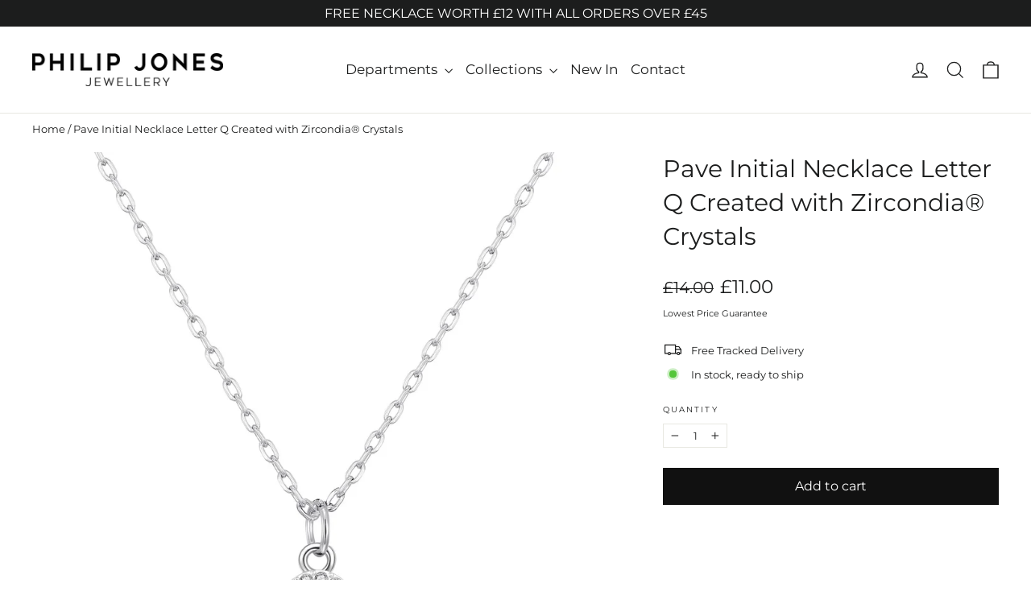

--- FILE ---
content_type: text/html; charset=utf-8
request_url: https://philipjonesjewellery.com/products/pave-initial-necklace-letter-q
body_size: 97651
content:
<!doctype html>
<html class="no-js" lang="en" dir="ltr">
<head>

<script src="//philipjonesjewellery.com/cdn/shop/files/pandectes-rules.js?v=17801474759984061561"></script>  

<script type="text/javascript" src="https://edge.personalizer.io/storefront/2.0.0/js/shopify/storefront.min.js?key=omm9u-fp5oul5cr2hn4uuu6m-dvoa3&shop=silver-supermarket.myshopify.com"></script>
<script>
window.LimeSpot = window.LimeSpot === undefined ? {} : LimeSpot;
LimeSpot.PageInfo = { Type: "Product", Template: "product", ReferenceIdentifier: "1339935785024" };

LimeSpot.StoreInfo = { Theme: "Theme Update - 23-05-2025" };


LimeSpot.CartItems = [];
</script>





  <meta charset="utf-8">
  <meta http-equiv="X-UA-Compatible" content="IE=edge,chrome=1">
  <meta name="viewport" content="width=device-width,initial-scale=1">
  <meta name="theme-color" content="#111111">
  <link rel="canonical" href="https://philipjonesjewellery.com/products/pave-initial-necklace-letter-q">
  <link rel="preconnect" href="https://cdn.shopify.com" crossorigin>
  <link rel="preconnect" href="https://fonts.shopifycdn.com" crossorigin>
  <link rel="dns-prefetch" href="https://productreviews.shopifycdn.com">
  <link rel="dns-prefetch" href="https://ajax.googleapis.com">
  <link rel="dns-prefetch" href="https://maps.googleapis.com">
  <link rel="dns-prefetch" href="https://maps.gstatic.com"><link rel="shortcut icon" href="//philipjonesjewellery.com/cdn/shop/files/philip-jones-logo-square-transparent_32x32.png?v=1730286203" type="image/png" /><title>Pave Initial Necklace Letter Q Created with Zircondia® Crystals by Philip Jones Jewellery
</title>
<meta name="description" content="Pave Initial Necklace Letter Q Created with Zircondia® Crystals by Philip Jones Jewellery. This designer Silver Plated Necklace comes beautifully presented in a luxurious gift pouch. Free delivery and fast dispatch on all Silver Necklace orders. Includes a 12 month warranty from Philip Jones Jewellery."><meta property="og:site_name" content="Philip Jones Jewellery">
  <meta property="og:url" content="https://philipjonesjewellery.com/products/pave-initial-necklace-letter-q">
  <meta property="og:title" content="Pave Initial Necklace Letter Q Created with Zircondia® Crystals">
  <meta property="og:type" content="product">
  <meta property="og:description" content="Pave Initial Necklace Letter Q Created with Zircondia® Crystals by Philip Jones Jewellery. This designer Silver Plated Necklace comes beautifully presented in a luxurious gift pouch. Free delivery and fast dispatch on all Silver Necklace orders. Includes a 12 month warranty from Philip Jones Jewellery."><meta property="og:image" content="http://philipjonesjewellery.com/cdn/shop/files/pave-initial-necklace-letter-q-created-with-zircondia-crystals-514729.jpg?v=1741753002">
    <meta property="og:image:secure_url" content="https://philipjonesjewellery.com/cdn/shop/files/pave-initial-necklace-letter-q-created-with-zircondia-crystals-514729.jpg?v=1741753002">
    <meta property="og:image:width" content="1546">
    <meta property="og:image:height" content="1547"><meta name="twitter:site" content="@">
  <meta name="twitter:card" content="summary_large_image">
  <meta name="twitter:title" content="Pave Initial Necklace Letter Q Created with Zircondia® Crystals">
  <meta name="twitter:description" content="Pave Initial Necklace Letter Q Created with Zircondia® Crystals by Philip Jones Jewellery. This designer Silver Plated Necklace comes beautifully presented in a luxurious gift pouch. Free delivery and fast dispatch on all Silver Necklace orders. Includes a 12 month warranty from Philip Jones Jewellery.">
<style data-shopify>@font-face {
  font-family: Montserrat;
  font-weight: 400;
  font-style: normal;
  font-display: swap;
  src: url("//philipjonesjewellery.com/cdn/fonts/montserrat/montserrat_n4.81949fa0ac9fd2021e16436151e8eaa539321637.woff2") format("woff2"),
       url("//philipjonesjewellery.com/cdn/fonts/montserrat/montserrat_n4.a6c632ca7b62da89c3594789ba828388aac693fe.woff") format("woff");
}

  @font-face {
  font-family: Montserrat;
  font-weight: 400;
  font-style: normal;
  font-display: swap;
  src: url("//philipjonesjewellery.com/cdn/fonts/montserrat/montserrat_n4.81949fa0ac9fd2021e16436151e8eaa539321637.woff2") format("woff2"),
       url("//philipjonesjewellery.com/cdn/fonts/montserrat/montserrat_n4.a6c632ca7b62da89c3594789ba828388aac693fe.woff") format("woff");
}


  @font-face {
  font-family: Montserrat;
  font-weight: 600;
  font-style: normal;
  font-display: swap;
  src: url("//philipjonesjewellery.com/cdn/fonts/montserrat/montserrat_n6.1326b3e84230700ef15b3a29fb520639977513e0.woff2") format("woff2"),
       url("//philipjonesjewellery.com/cdn/fonts/montserrat/montserrat_n6.652f051080eb14192330daceed8cd53dfdc5ead9.woff") format("woff");
}

  @font-face {
  font-family: Montserrat;
  font-weight: 400;
  font-style: italic;
  font-display: swap;
  src: url("//philipjonesjewellery.com/cdn/fonts/montserrat/montserrat_i4.5a4ea298b4789e064f62a29aafc18d41f09ae59b.woff2") format("woff2"),
       url("//philipjonesjewellery.com/cdn/fonts/montserrat/montserrat_i4.072b5869c5e0ed5b9d2021e4c2af132e16681ad2.woff") format("woff");
}

  @font-face {
  font-family: Montserrat;
  font-weight: 600;
  font-style: italic;
  font-display: swap;
  src: url("//philipjonesjewellery.com/cdn/fonts/montserrat/montserrat_i6.e90155dd2f004112a61c0322d66d1f59dadfa84b.woff2") format("woff2"),
       url("//philipjonesjewellery.com/cdn/fonts/montserrat/montserrat_i6.41470518d8e9d7f1bcdd29a447c2397e5393943f.woff") format("woff");
}

</style><link href="//philipjonesjewellery.com/cdn/shop/t/23/assets/theme.css?v=2067263762598503181748010071" rel="stylesheet" type="text/css" media="all" />
<style data-shopify>:root {
    --typeHeaderPrimary: Montserrat;
    --typeHeaderFallback: sans-serif;
    --typeHeaderSize: 30px;
    --typeHeaderWeight: 400;
    --typeHeaderLineHeight: 1.4;
    --typeHeaderSpacing: 0.0em;

    --typeBasePrimary:Montserrat;
    --typeBaseFallback:sans-serif;
    --typeBaseSize: 13px;
    --typeBaseWeight: 400;
    --typeBaseLineHeight: 1.4;
    --typeBaseSpacing: 0.0em;

    --iconWeight: 3px;
    --iconLinecaps: miter;

    --animateImagesStyle: zoom-fade;
    --animateImagesStyleSmall: zoom-fade-small;
    --animateSectionsBackgroundStyle: zoom-fade;
    --animateSectionsTextStyle: rise-up;
    --animateSectionsTextStyleAppendOut: rise-up-out;

    --colorAnnouncement: #1c1d1d;
    --colorAnnouncementText: #ffffff;

    --colorBody: #ffffff;
    --colorBodyAlpha05: rgba(255, 255, 255, 0.05);
    --colorBodyDim: #f2f2f2;
    --colorBodyLightDim: #fafafa;
    --colorBodyMediumDim: #f5f5f5;

    --colorBorder: #e8e8e1;

    --colorBtnPrimary: #111111;
    --colorBtnPrimaryDim: #040404;
    --colorBtnPrimaryText: #ffffff;

    --colorCartDot: #ff4f33;

    --colorDrawers: #ffffff;
    --colorDrawersDim: #f2f2f2;
    --colorDrawerBorder: #e8e8e1;
    --colorDrawerText: #000000;
    --colorDrawerTextDarken: #000000;
    --colorDrawerButton: #111111;
    --colorDrawerButtonText: #ffffff;

    --colorFooter: #000000;
    --colorFooterText: #ffffff;
    --colorFooterTextAlpha01: rgba(255, 255, 255, 0.1);
    --colorFooterTextAlpha012: rgba(255, 255, 255, 0.12);
    --colorFooterTextAlpha06: rgba(255, 255, 255, 0.6);

    --colorHeroText: #ffffff;

    --colorInputBg: #ffffff;
    --colorInputBgDim: #f2f2f2;
    --colorInputBgDark: #e6e6e6;
    --colorInputText: #1c1d1d;

    --colorLink: #1c1d1d;

    --colorModalBg: rgba(0, 0, 0, 0.6);

    --colorNav: #ffffff;
    --colorNavText: #1c1d1d;

    --colorSalePrice: #1c1d1d;
    --colorSaleTag: #1c1d1d;
    --colorSaleTagText: #ffffff;

    --colorTextBody: #1c1d1d;
    --colorTextBodyAlpha0025: rgba(28, 29, 29, 0.03);
    --colorTextBodyAlpha005: rgba(28, 29, 29, 0.05);
    --colorTextBodyAlpha008: rgba(28, 29, 29, 0.08);
    --colorTextBodyAlpha01: rgba(28, 29, 29, 0.1);
    --colorTextBodyAlpha035: rgba(28, 29, 29, 0.35);

    --colorSmallImageBg: #ffffff;
    --colorLargeImageBg: #111111;

    --urlIcoSelect: url(//philipjonesjewellery.com/cdn/shop/t/23/assets/ico-select.svg);
    --urlIcoSelectFooter: url(//philipjonesjewellery.com/cdn/shop/t/23/assets/ico-select-footer.svg);
    --urlIcoSelectWhite: url(//philipjonesjewellery.com/cdn/shop/t/23/assets/ico-select-white.svg);

    --urlButtonArrowPng: url(//philipjonesjewellery.com/cdn/shop/t/23/assets/button-arrow.png);
    --urlButtonArrow2xPng: url(//philipjonesjewellery.com/cdn/shop/t/23/assets/button-arrow-2x.png);
    --urlButtonArrowBlackPng: url(//philipjonesjewellery.com/cdn/shop/t/23/assets/button-arrow-black.png);
    --urlButtonArrowBlack2xPng: url(//philipjonesjewellery.com/cdn/shop/t/23/assets/button-arrow-black-2x.png);

    --sizeChartMargin: 25px 0;
    --sizeChartIconMargin: 5px;

    --newsletterReminderPadding: 30px 35px;

    /*Shop Pay Installments*/
    --color-body-text: #1c1d1d;
    --color-body: #ffffff;
    --color-bg: #ffffff;
  }

  
.collection-hero__content:before,
  .hero__image-wrapper:before,
  .hero__media:before {
    background-image: linear-gradient(to bottom, rgba(0, 0, 0, 0.0) 0%, rgba(0, 0, 0, 0.0) 40%, rgba(0, 0, 0, 0.62) 100%);
  }

  .skrim__item-content .skrim__overlay:after {
    background-image: linear-gradient(to bottom, rgba(0, 0, 0, 0.0) 30%, rgba(0, 0, 0, 0.62) 100%);
  }

  .placeholder-content {
    background-image: linear-gradient(100deg, #ffffff 40%, #f7f7f7 63%, #ffffff 79%);
  }</style><script>
    document.documentElement.className = document.documentElement.className.replace('no-js', 'js');

    window.theme = window.theme || {};
    theme.routes = {
      home: "/",
      cart: "/cart.js",
      cartPage: "/cart",
      cartAdd: "/cart/add.js",
      cartChange: "/cart/change.js",
      search: "/search",
      predictiveSearch: "/search/suggest"
    };
    theme.strings = {
      soldOut: "Sold Out",
      unavailable: "Unavailable",
      inStockLabel: "In stock, ready to ship",
      oneStockLabel: "Low stock - [count] item left",
      otherStockLabel: "Low stock - [count] items left",
      willNotShipUntil: "Ready to ship [date]",
      willBeInStockAfter: "Back in stock [date]",
      waitingForStock: "Backordered, shipping soon",
      cartSavings: "You're saving [savings]",
      cartEmpty: "Your cart is currently empty.",
      cartTermsConfirmation: "You must agree with the terms and conditions of sales to check out",
      searchCollections: "Collections",
      searchPages: "Pages",
      searchArticles: "Articles",
      maxQuantity: "You can only have [quantity] of [title] in your cart."
    };
    theme.settings = {
      cartType: "drawer",
      isCustomerTemplate: false,
      moneyFormat: "£{{amount}}",
      predictiveSearch: true,
      predictiveSearchType: null,
      quickView: false,
      themeName: 'Motion',
      themeVersion: "10.6.2"
    };
  </script>

  <script>window.performance && window.performance.mark && window.performance.mark('shopify.content_for_header.start');</script><meta name="google-site-verification" content="cgNNKasKoKOaQvzy8sfPoTazvrrU7OqGPsfLQABKJkQ">
<meta name="facebook-domain-verification" content="nibx2hwxu1nf1b2i0ucdsmkjjb67ou">
<meta id="shopify-digital-wallet" name="shopify-digital-wallet" content="/21716275/digital_wallets/dialog">
<meta name="shopify-checkout-api-token" content="f35327124149c004212a7a71b1989332">
<meta id="in-context-paypal-metadata" data-shop-id="21716275" data-venmo-supported="false" data-environment="production" data-locale="en_US" data-paypal-v4="true" data-currency="GBP">
<link rel="alternate" type="application/json+oembed" href="https://philipjonesjewellery.com/products/pave-initial-necklace-letter-q.oembed">
<script async="async" src="/checkouts/internal/preloads.js?locale=en-GB"></script>
<link rel="preconnect" href="https://shop.app" crossorigin="anonymous">
<script async="async" src="https://shop.app/checkouts/internal/preloads.js?locale=en-GB&shop_id=21716275" crossorigin="anonymous"></script>
<script id="apple-pay-shop-capabilities" type="application/json">{"shopId":21716275,"countryCode":"GB","currencyCode":"GBP","merchantCapabilities":["supports3DS"],"merchantId":"gid:\/\/shopify\/Shop\/21716275","merchantName":"Philip Jones Jewellery","requiredBillingContactFields":["postalAddress","email"],"requiredShippingContactFields":["postalAddress","email"],"shippingType":"shipping","supportedNetworks":["visa","maestro","masterCard","amex"],"total":{"type":"pending","label":"Philip Jones Jewellery","amount":"1.00"},"shopifyPaymentsEnabled":true,"supportsSubscriptions":true}</script>
<script id="shopify-features" type="application/json">{"accessToken":"f35327124149c004212a7a71b1989332","betas":["rich-media-storefront-analytics"],"domain":"philipjonesjewellery.com","predictiveSearch":true,"shopId":21716275,"locale":"en"}</script>
<script>var Shopify = Shopify || {};
Shopify.shop = "silver-supermarket.myshopify.com";
Shopify.locale = "en";
Shopify.currency = {"active":"GBP","rate":"1.0"};
Shopify.country = "GB";
Shopify.theme = {"name":"Theme Update - 23-05-2025","id":181817377150,"schema_name":"Motion","schema_version":"10.6.2","theme_store_id":847,"role":"main"};
Shopify.theme.handle = "null";
Shopify.theme.style = {"id":null,"handle":null};
Shopify.cdnHost = "philipjonesjewellery.com/cdn";
Shopify.routes = Shopify.routes || {};
Shopify.routes.root = "/";</script>
<script type="module">!function(o){(o.Shopify=o.Shopify||{}).modules=!0}(window);</script>
<script>!function(o){function n(){var o=[];function n(){o.push(Array.prototype.slice.apply(arguments))}return n.q=o,n}var t=o.Shopify=o.Shopify||{};t.loadFeatures=n(),t.autoloadFeatures=n()}(window);</script>
<script>
  window.ShopifyPay = window.ShopifyPay || {};
  window.ShopifyPay.apiHost = "shop.app\/pay";
  window.ShopifyPay.redirectState = null;
</script>
<script id="shop-js-analytics" type="application/json">{"pageType":"product"}</script>
<script defer="defer" async type="module" src="//philipjonesjewellery.com/cdn/shopifycloud/shop-js/modules/v2/client.init-shop-cart-sync_IZsNAliE.en.esm.js"></script>
<script defer="defer" async type="module" src="//philipjonesjewellery.com/cdn/shopifycloud/shop-js/modules/v2/chunk.common_0OUaOowp.esm.js"></script>
<script type="module">
  await import("//philipjonesjewellery.com/cdn/shopifycloud/shop-js/modules/v2/client.init-shop-cart-sync_IZsNAliE.en.esm.js");
await import("//philipjonesjewellery.com/cdn/shopifycloud/shop-js/modules/v2/chunk.common_0OUaOowp.esm.js");

  window.Shopify.SignInWithShop?.initShopCartSync?.({"fedCMEnabled":true,"windoidEnabled":true});

</script>
<script>
  window.Shopify = window.Shopify || {};
  if (!window.Shopify.featureAssets) window.Shopify.featureAssets = {};
  window.Shopify.featureAssets['shop-js'] = {"shop-cart-sync":["modules/v2/client.shop-cart-sync_DLOhI_0X.en.esm.js","modules/v2/chunk.common_0OUaOowp.esm.js"],"init-fed-cm":["modules/v2/client.init-fed-cm_C6YtU0w6.en.esm.js","modules/v2/chunk.common_0OUaOowp.esm.js"],"shop-button":["modules/v2/client.shop-button_BCMx7GTG.en.esm.js","modules/v2/chunk.common_0OUaOowp.esm.js"],"shop-cash-offers":["modules/v2/client.shop-cash-offers_BT26qb5j.en.esm.js","modules/v2/chunk.common_0OUaOowp.esm.js","modules/v2/chunk.modal_CGo_dVj3.esm.js"],"init-windoid":["modules/v2/client.init-windoid_B9PkRMql.en.esm.js","modules/v2/chunk.common_0OUaOowp.esm.js"],"init-shop-email-lookup-coordinator":["modules/v2/client.init-shop-email-lookup-coordinator_DZkqjsbU.en.esm.js","modules/v2/chunk.common_0OUaOowp.esm.js"],"shop-toast-manager":["modules/v2/client.shop-toast-manager_Di2EnuM7.en.esm.js","modules/v2/chunk.common_0OUaOowp.esm.js"],"shop-login-button":["modules/v2/client.shop-login-button_BtqW_SIO.en.esm.js","modules/v2/chunk.common_0OUaOowp.esm.js","modules/v2/chunk.modal_CGo_dVj3.esm.js"],"avatar":["modules/v2/client.avatar_BTnouDA3.en.esm.js"],"pay-button":["modules/v2/client.pay-button_CWa-C9R1.en.esm.js","modules/v2/chunk.common_0OUaOowp.esm.js"],"init-shop-cart-sync":["modules/v2/client.init-shop-cart-sync_IZsNAliE.en.esm.js","modules/v2/chunk.common_0OUaOowp.esm.js"],"init-customer-accounts":["modules/v2/client.init-customer-accounts_DenGwJTU.en.esm.js","modules/v2/client.shop-login-button_BtqW_SIO.en.esm.js","modules/v2/chunk.common_0OUaOowp.esm.js","modules/v2/chunk.modal_CGo_dVj3.esm.js"],"init-shop-for-new-customer-accounts":["modules/v2/client.init-shop-for-new-customer-accounts_JdHXxpS9.en.esm.js","modules/v2/client.shop-login-button_BtqW_SIO.en.esm.js","modules/v2/chunk.common_0OUaOowp.esm.js","modules/v2/chunk.modal_CGo_dVj3.esm.js"],"init-customer-accounts-sign-up":["modules/v2/client.init-customer-accounts-sign-up_D6__K_p8.en.esm.js","modules/v2/client.shop-login-button_BtqW_SIO.en.esm.js","modules/v2/chunk.common_0OUaOowp.esm.js","modules/v2/chunk.modal_CGo_dVj3.esm.js"],"checkout-modal":["modules/v2/client.checkout-modal_C_ZQDY6s.en.esm.js","modules/v2/chunk.common_0OUaOowp.esm.js","modules/v2/chunk.modal_CGo_dVj3.esm.js"],"shop-follow-button":["modules/v2/client.shop-follow-button_XetIsj8l.en.esm.js","modules/v2/chunk.common_0OUaOowp.esm.js","modules/v2/chunk.modal_CGo_dVj3.esm.js"],"lead-capture":["modules/v2/client.lead-capture_DvA72MRN.en.esm.js","modules/v2/chunk.common_0OUaOowp.esm.js","modules/v2/chunk.modal_CGo_dVj3.esm.js"],"shop-login":["modules/v2/client.shop-login_ClXNxyh6.en.esm.js","modules/v2/chunk.common_0OUaOowp.esm.js","modules/v2/chunk.modal_CGo_dVj3.esm.js"],"payment-terms":["modules/v2/client.payment-terms_CNlwjfZz.en.esm.js","modules/v2/chunk.common_0OUaOowp.esm.js","modules/v2/chunk.modal_CGo_dVj3.esm.js"]};
</script>
<script>(function() {
  var isLoaded = false;
  function asyncLoad() {
    if (isLoaded) return;
    isLoaded = true;
    var urls = ["https:\/\/sticky.conversionbear.com\/script?app=sticky\u0026shop=silver-supermarket.myshopify.com","https:\/\/ecommplugins-scripts.trustpilot.com\/v2.1\/js\/header.min.js?settings=eyJrZXkiOiJ3WG5CZFZBdVJRS05sUDEwIiwicyI6Im5vbmUifQ==\u0026shop=silver-supermarket.myshopify.com","https:\/\/ecommplugins-trustboxsettings.trustpilot.com\/silver-supermarket.myshopify.com.js?settings=1747994675617\u0026shop=silver-supermarket.myshopify.com","https:\/\/widget.trustpilot.com\/bootstrap\/v5\/tp.widget.sync.bootstrap.min.js?shop=silver-supermarket.myshopify.com","https:\/\/widget.trustpilot.com\/bootstrap\/v5\/tp.widget.sync.bootstrap.min.js?shop=silver-supermarket.myshopify.com","https:\/\/widget.trustpilot.com\/bootstrap\/v5\/tp.widget.sync.bootstrap.min.js?shop=silver-supermarket.myshopify.com","https:\/\/dr4qe3ddw9y32.cloudfront.net\/awin-shopify-integration-code.js?aid=48301\u0026v=shopifyApp_5.2.3\u0026ts=1760619198317\u0026shop=silver-supermarket.myshopify.com","https:\/\/ecommplugins-scripts.trustpilot.com\/v2.1\/js\/success.min.js?settings=eyJrZXkiOiJ3WG5CZFZBdVJRS05sUDEwIiwicyI6Im5vbmUiLCJ0IjpbIm9yZGVycy9mdWxmaWxsZWQiXSwidiI6IiIsImEiOiIifQ==\u0026shop=silver-supermarket.myshopify.com","https:\/\/ecommplugins-scripts.trustpilot.com\/v2.1\/js\/success.min.js?settings=eyJrZXkiOiJ3WG5CZFZBdVJRS05sUDEwIiwicyI6Im5vbmUiLCJ0IjpbIm9yZGVycy9mdWxmaWxsZWQiXSwidiI6IiIsImEiOiIifQ==\u0026shop=silver-supermarket.myshopify.com","https:\/\/ecommplugins-scripts.trustpilot.com\/v2.1\/js\/success.min.js?settings=eyJrZXkiOiJ3WG5CZFZBdVJRS05sUDEwIiwicyI6Im5vbmUiLCJ0IjpbIm9yZGVycy9mdWxmaWxsZWQiXSwidiI6IiIsImEiOiIifQ==\u0026shop=silver-supermarket.myshopify.com","https:\/\/ecommplugins-scripts.trustpilot.com\/v2.1\/js\/success.min.js?settings=eyJrZXkiOiJ3WG5CZFZBdVJRS05sUDEwIiwicyI6Im5vbmUiLCJ0IjpbIm9yZGVycy9mdWxmaWxsZWQiXSwidiI6IiIsImEiOiIifQ==\u0026shop=silver-supermarket.myshopify.com","https:\/\/ecommplugins-scripts.trustpilot.com\/v2.1\/js\/success.min.js?settings=eyJrZXkiOiJ3WG5CZFZBdVJRS05sUDEwIiwicyI6Im5vbmUiLCJ0IjpbIm9yZGVycy9mdWxmaWxsZWQiXSwidiI6IiIsImEiOiIifQ==\u0026shop=silver-supermarket.myshopify.com","https:\/\/ecommplugins-scripts.trustpilot.com\/v2.1\/js\/success.min.js?settings=eyJrZXkiOiJ3WG5CZFZBdVJRS05sUDEwIiwicyI6Im5vbmUiLCJ0IjpbIm9yZGVycy9mdWxmaWxsZWQiXSwidiI6IiIsImEiOiIifQ==\u0026shop=silver-supermarket.myshopify.com","https:\/\/ecommplugins-scripts.trustpilot.com\/v2.1\/js\/success.min.js?settings=eyJrZXkiOiJ3WG5CZFZBdVJRS05sUDEwIiwicyI6Im5vbmUiLCJ0IjpbIm9yZGVycy9mdWxmaWxsZWQiXSwidiI6IiIsImEiOiIifQ==\u0026shop=silver-supermarket.myshopify.com","https:\/\/ecommplugins-scripts.trustpilot.com\/v2.1\/js\/success.min.js?settings=eyJrZXkiOiJ3WG5CZFZBdVJRS05sUDEwIiwicyI6Im5vbmUiLCJ0IjpbIm9yZGVycy9mdWxmaWxsZWQiXSwidiI6IiIsImEiOiIifQ==\u0026shop=silver-supermarket.myshopify.com","https:\/\/s3.eu-west-1.amazonaws.com\/production-klarna-il-shopify-osm\/7bec47374bc1cb6b6338dfd4d69e7bffd4f4b70b\/silver-supermarket.myshopify.com-1747995394380.js?shop=silver-supermarket.myshopify.com","https:\/\/uw-egcr.s3.eu-west-2.amazonaws.com\/egcr-badge-silver-supermarket.myshopify.com.js?shop=silver-supermarket.myshopify.com","https:\/\/edge.personalizer.io\/storefront\/2.0.0\/js\/shopify\/storefront.min.js?key=omm9u-fp5oul5cr2hn4uuu6m-dvoa3\u0026shop=silver-supermarket.myshopify.com"];
    for (var i = 0; i < urls.length; i++) {
      var s = document.createElement('script');
      s.type = 'text/javascript';
      s.async = true;
      s.src = urls[i];
      var x = document.getElementsByTagName('script')[0];
      x.parentNode.insertBefore(s, x);
    }
  };
  if(window.attachEvent) {
    window.attachEvent('onload', asyncLoad);
  } else {
    window.addEventListener('load', asyncLoad, false);
  }
})();</script>
<script id="__st">var __st={"a":21716275,"offset":0,"reqid":"58f15d9f-dd4a-48e0-8672-d64241799f32-1768368692","pageurl":"philipjonesjewellery.com\/products\/pave-initial-necklace-letter-q","u":"040647e3d455","p":"product","rtyp":"product","rid":1339935785024};</script>
<script>window.ShopifyPaypalV4VisibilityTracking = true;</script>
<script id="form-persister">!function(){'use strict';const t='contact',e='new_comment',n=[[t,t],['blogs',e],['comments',e],[t,'customer']],o='password',r='form_key',c=['recaptcha-v3-token','g-recaptcha-response','h-captcha-response',o],s=()=>{try{return window.sessionStorage}catch{return}},i='__shopify_v',u=t=>t.elements[r],a=function(){const t=[...n].map((([t,e])=>`form[action*='/${t}']:not([data-nocaptcha='true']) input[name='form_type'][value='${e}']`)).join(',');var e;return e=t,()=>e?[...document.querySelectorAll(e)].map((t=>t.form)):[]}();function m(t){const e=u(t);a().includes(t)&&(!e||!e.value)&&function(t){try{if(!s())return;!function(t){const e=s();if(!e)return;const n=u(t);if(!n)return;const o=n.value;o&&e.removeItem(o)}(t);const e=Array.from(Array(32),(()=>Math.random().toString(36)[2])).join('');!function(t,e){u(t)||t.append(Object.assign(document.createElement('input'),{type:'hidden',name:r})),t.elements[r].value=e}(t,e),function(t,e){const n=s();if(!n)return;const r=[...t.querySelectorAll(`input[type='${o}']`)].map((({name:t})=>t)),u=[...c,...r],a={};for(const[o,c]of new FormData(t).entries())u.includes(o)||(a[o]=c);n.setItem(e,JSON.stringify({[i]:1,action:t.action,data:a}))}(t,e)}catch(e){console.error('failed to persist form',e)}}(t)}const f=t=>{if('true'===t.dataset.persistBound)return;const e=function(t,e){const n=function(t){return'function'==typeof t.submit?t.submit:HTMLFormElement.prototype.submit}(t).bind(t);return function(){let t;return()=>{t||(t=!0,(()=>{try{e(),n()}catch(t){(t=>{console.error('form submit failed',t)})(t)}})(),setTimeout((()=>t=!1),250))}}()}(t,(()=>{m(t)}));!function(t,e){if('function'==typeof t.submit&&'function'==typeof e)try{t.submit=e}catch{}}(t,e),t.addEventListener('submit',(t=>{t.preventDefault(),e()})),t.dataset.persistBound='true'};!function(){function t(t){const e=(t=>{const e=t.target;return e instanceof HTMLFormElement?e:e&&e.form})(t);e&&m(e)}document.addEventListener('submit',t),document.addEventListener('DOMContentLoaded',(()=>{const e=a();for(const t of e)f(t);var n;n=document.body,new window.MutationObserver((t=>{for(const e of t)if('childList'===e.type&&e.addedNodes.length)for(const t of e.addedNodes)1===t.nodeType&&'FORM'===t.tagName&&a().includes(t)&&f(t)})).observe(n,{childList:!0,subtree:!0,attributes:!1}),document.removeEventListener('submit',t)}))}()}();</script>
<script integrity="sha256-4kQ18oKyAcykRKYeNunJcIwy7WH5gtpwJnB7kiuLZ1E=" data-source-attribution="shopify.loadfeatures" defer="defer" src="//philipjonesjewellery.com/cdn/shopifycloud/storefront/assets/storefront/load_feature-a0a9edcb.js" crossorigin="anonymous"></script>
<script crossorigin="anonymous" defer="defer" src="//philipjonesjewellery.com/cdn/shopifycloud/storefront/assets/shopify_pay/storefront-65b4c6d7.js?v=20250812"></script>
<script data-source-attribution="shopify.dynamic_checkout.dynamic.init">var Shopify=Shopify||{};Shopify.PaymentButton=Shopify.PaymentButton||{isStorefrontPortableWallets:!0,init:function(){window.Shopify.PaymentButton.init=function(){};var t=document.createElement("script");t.src="https://philipjonesjewellery.com/cdn/shopifycloud/portable-wallets/latest/portable-wallets.en.js",t.type="module",document.head.appendChild(t)}};
</script>
<script data-source-attribution="shopify.dynamic_checkout.buyer_consent">
  function portableWalletsHideBuyerConsent(e){var t=document.getElementById("shopify-buyer-consent"),n=document.getElementById("shopify-subscription-policy-button");t&&n&&(t.classList.add("hidden"),t.setAttribute("aria-hidden","true"),n.removeEventListener("click",e))}function portableWalletsShowBuyerConsent(e){var t=document.getElementById("shopify-buyer-consent"),n=document.getElementById("shopify-subscription-policy-button");t&&n&&(t.classList.remove("hidden"),t.removeAttribute("aria-hidden"),n.addEventListener("click",e))}window.Shopify?.PaymentButton&&(window.Shopify.PaymentButton.hideBuyerConsent=portableWalletsHideBuyerConsent,window.Shopify.PaymentButton.showBuyerConsent=portableWalletsShowBuyerConsent);
</script>
<script data-source-attribution="shopify.dynamic_checkout.cart.bootstrap">document.addEventListener("DOMContentLoaded",(function(){function t(){return document.querySelector("shopify-accelerated-checkout-cart, shopify-accelerated-checkout")}if(t())Shopify.PaymentButton.init();else{new MutationObserver((function(e,n){t()&&(Shopify.PaymentButton.init(),n.disconnect())})).observe(document.body,{childList:!0,subtree:!0})}}));
</script>
<link id="shopify-accelerated-checkout-styles" rel="stylesheet" media="screen" href="https://philipjonesjewellery.com/cdn/shopifycloud/portable-wallets/latest/accelerated-checkout-backwards-compat.css" crossorigin="anonymous">
<style id="shopify-accelerated-checkout-cart">
        #shopify-buyer-consent {
  margin-top: 1em;
  display: inline-block;
  width: 100%;
}

#shopify-buyer-consent.hidden {
  display: none;
}

#shopify-subscription-policy-button {
  background: none;
  border: none;
  padding: 0;
  text-decoration: underline;
  font-size: inherit;
  cursor: pointer;
}

#shopify-subscription-policy-button::before {
  box-shadow: none;
}

      </style>

<script>window.performance && window.performance.mark && window.performance.mark('shopify.content_for_header.end');</script>

  <script src="//philipjonesjewellery.com/cdn/shop/t/23/assets/vendor-scripts-v14.js" defer="defer"></script><script src="//philipjonesjewellery.com/cdn/shop/t/23/assets/theme.js?v=126976604122638556131750663806" defer="defer"></script>

<!-- TrustBox script -->
<script type="text/javascript" src="//widget.trustpilot.com/bootstrap/v5/tp.widget.bootstrap.min.js" async></script>
<!-- End TrustBox script -->
  
<!-- BEGIN app block: shopify://apps/schema-plus-for-seo/blocks/schemaplus_app_embed/0199c405-aef8-7230-87a6-aacc5fab62ed --><script src="https://cdn.shopify.com/extensions/019bb6c2-6796-791f-af44-e1cff5cb0248/schemaplus-schemafiles-64/assets/loader.min.js" async></script><!-- BEGIN app snippet: products --><script type="application/ld+json" class="schemaplus-schema">[ { "@context": "http://schema.org",  "@type": "Product",  "@id": "https://philipjonesjewellery.com/products/pave-initial-necklace-letter-q#product_sp_schemaplus", "mainEntityOfPage": { "@type": "WebPage", "@id": "https://philipjonesjewellery.com/products/pave-initial-necklace-letter-q#webpage_sp_schemaplus", "sdDatePublished": "2026-01-14T05:31+0000", "sdPublisher": { "@context": "http://schema.org", "@type": "Organization", "@id": "https://schemaplus.io", "name": "SchemaPlus App" } }, "additionalProperty": [  { "@type": "PropertyValue", "name" : "Tags", "value": [ "Crystal","Crystals from Swarovski","Initial","Letter","Necklace","Pave","Q","Silver","Silver Plated","Swarovski","White Gold","Zircondia® Crystal" ] }  ,{"@type": "PropertyValue", "name" : "Title", "value": [ "Default Title" ] }  ],  "brand": { "@type": "Brand", "name": "Philip Jones Jewellery",  "url": "https://philipjonesjewellery.com/collections/vendors?q=Philip%20Jones%20Jewellery"  },  "category":"Necklace", "color": "", "depth":"", "height":"", "itemCondition":"http://schema.org/NewCondition", "logo":"", "manufacturer":"", "material": "", "model":"",  "offers": { "@type": "Offer", "@id": "1339935785024",  "availability": "http://schema.org/InStock",  "inventoryLevel": { "@type": "QuantitativeValue", "value": "62" }, "price" : 11.0, "priceSpecification": [ { "@type": "UnitPriceSpecification", "price": 11.0, "priceCurrency": "GBP" }  ], "priceCurrency": "GBP", "description": "GBP-1100-£11.00-£11.00 GBP-11.00", "priceValidUntil": "2030-12-21",  "shippingDetails": [ { "@type":"OfferShippingDetails", "@id": "https://philipjonesjewellery.com/products/pave-initial-necklace-letter-q#shippingPolicy_schemaplus_1" } ],  "hasMerchantReturnPolicy": [ { "@type": "MerchantReturnPolicy", "@id": "https://philipjonesjewellery.com/products/pave-initial-necklace-letter-q#returnPolicy_schemaplus_1" } ],  "seller": { "@type": "Organization", "name": "Philip Jones Jewellery", "@id": "https://philipjonesjewellery.com#organization_sp_schemaplus" } },  "productID":"1339935785024",  "productionDate":"", "purchaseDate":"", "releaseDate":"", "review": "",  "sku": "6704", "gtin13": "5060684822164",  "mpn": "5060684822164",  "weight": { "@type": "QuantitativeValue", "unitCode": "LBR", "value": "9.91" }, "width":"",  "description": "Highlights\n\nCreated with Zircondia® Crystals\n\nSilver Plated\nHypoallergenic\n\nDetails\n\n\nBrand: Philip Jones\n\nMetal Type: Silver Plated\n\nBase Metal: Brass Alloy\n\n\nNecklace Type: Pendant\n\nNecklace Length: 43cm + 5cm Extender\n\nChain Type: Cable\n\nClosure Type: Lobster Claw\n\nPendant Dimensions: 17mm (H) x 9.7mm (W)\n\nWeight: 3.4\n\n\n\nStone Type: Crystals from Zircondia®\n\n\nShape: Round Colour: Clear Size: 1.5mm Quantity: 15\n\nPackaging\n\n\nPackaging Type: Gift Pouch\n\nPackaging Size: 5cm x 7cm\n\nAdd a touch of elegance to any outfit with our Pave Initial Necklace Letter Q! Made with hypoallergenic silver plating and adorned with sparkling Crystals from Zircondia®, this necklace is both beautiful and gentle on the skin. The cable chain and lobster claw closure ensure a secure fit, while the 5cm extender allows for adjustable length. Packaged in a gift pouch, it's the perfect gift for yourself or someone special.\n",  "image": [  "https:\/\/philipjonesjewellery.com\/cdn\/shop\/files\/pave-initial-necklace-letter-q-created-with-zircondia-crystals-514729.jpg?v=1741753002\u0026width=1200" ,"https:\/\/philipjonesjewellery.com\/cdn\/shop\/files\/pave-initial-necklace-letter-q-created-with-zircondia-crystals-265802.jpg?v=1741753002\u0026width=1200" ,"https:\/\/philipjonesjewellery.com\/cdn\/shop\/files\/pave-initial-necklace-letter-q-created-with-zircondia-crystals-502771.jpg?v=1741753002\u0026width=1200" ,"https:\/\/philipjonesjewellery.com\/cdn\/shop\/files\/pave-initial-q-necklace-with-birthstone-charm-created-with-zircondia-crystals-757766.jpg?v=1741753002\u0026width=1200" ,"https:\/\/philipjonesjewellery.com\/cdn\/shop\/files\/pave-initial-necklace-letter-q-created-with-zircondia-crystals-965815.jpg?v=1741753002\u0026width=1200" ,"https:\/\/philipjonesjewellery.com\/cdn\/shop\/products\/pave-initial-necklace-letter-q-created-with-zircondia-crystals-395762.jpg?v=1741753002\u0026width=1200" ,"https:\/\/philipjonesjewellery.com\/cdn\/shop\/files\/pave-initial-necklace-letter-q-created-with-zircondia-crystals-789816.jpg?v=1741753002\u0026width=1200" ,"https:\/\/philipjonesjewellery.com\/cdn\/shop\/files\/pave-initial-necklace-letter-q-created-with-zircondia-crystals-970438.jpg?v=1741753002\u0026width=1200" ,"https:\/\/philipjonesjewellery.com\/cdn\/shop\/files\/pave-initial-necklace-letter-q-created-with-zircondia-crystals-514729.jpg?v=1741753002\u0026width=1200" ], "name": "Pave Initial Necklace Letter Q Created with Zircondia® Crystals", "url": "https://philipjonesjewellery.com/products/pave-initial-necklace-letter-q" } ]</script><!-- BEGIN app snippet: shippingPolicy --><script type="application/ld+json" class="schemaplus-schema"> { "shippingDetails": [ { "@context": "http://schema.org", "@id": "https://philipjonesjewellery.com/products/pave-initial-necklace-letter-q#shippingPolicy_schemaplus_1", "shippingRate": { "@context": "http://schema.org", "@type": "MonetaryAmount",  "value": 0,  "minValue": 0,  "maxValue": 0,  "currency": "GBP" }, "shippingDestination": { "@context": "http://schema.org", "@type": "DefinedRegion", "addressCountry": [  "GB" ] }, "deliveryTime": { "@context": "http://schema.org", "@type": "ShippingDeliveryTime", "handlingTime": { "@context": "http://schema.org", "@type": "QuantitativeValue", "minValue": "0", "maxValue": "1", "unitCode": "DAY" }, "transitTime": { "@context": "http://schema.org", "@type": "QuantitativeValue", "minValue": "1", "maxValue": "5", "unitCode": "DAY" } }  ,"freeShippingThreshold": { "@context": "http://schema.org", "@type": "MonetaryAmount", "minValue": 0, "currency": "GBP" }  } ] }</script><!-- END app snippet --><!-- BEGIN app snippet: returnPolicy --><script type="application/ld+json" class="schemaplus-schema"> { "hasMerchantReturnPolicy": [ { "@context": "http://schema.org", "@type": "MerchantReturnPolicy", "@id": "https://philipjonesjewellery.com/products/pave-initial-necklace-letter-q#returnPolicy_schemaplus_1", "name": "Default", "applicableCountry": [  "GB" ], "returnPolicyCategory": "https://schema.org/MerchantReturnFiniteReturnWindow"  ,"merchantReturnDays": 30, "returnMethod": "https://schema.org/ReturnByMail", "returnFees": "https://schema.org/ReturnFeesCustomerResponsibility", "refundType": ""  } ] }</script><!-- END app snippet --><!-- BEGIN app snippet: faq --><!-- END app snippet --><!-- END app snippet --><script type="text/template" id="schemaplus-reviews-template"><!-- BEGIN app snippet: reviews --><script id="schemaplus-reviews-handler" > function handleReviews(){ let es = document.getElementsByClassName('schemaplus-schema'); es = Array.from(es).filter(el => el.getAttribute('data-type') === 'review');  for (let i = 0; i < es.length; i++) { let e = es[i],d = e.innerHTML;  let nc = d.replace(new RegExp('schemaplus-review-schema-id', 'g'), 'https://philipjonesjewellery.com/products/pave-initial-necklace-letter-q#product_sp_schemaplus'); nc = nc.replace(/("@id"\s*:\s*"https:\/\/)[^\/"]+/g, `$1philipjonesjewellery.com`); e.innerHTML = nc; }  }  handleReviews(); </script><!-- END app snippet --></script> <script src="https://cdn.shopify.com/extensions/019bb6c2-6796-791f-af44-e1cff5cb0248/schemaplus-schemafiles-64/assets/insertReviewsHandler.min.js" async></script><!-- BEGIN app snippet: breadcrumbs --><script type="application/ld+json" class="schemaplus-schema"> { "@context": "http://schema.org", "@type": "BreadcrumbList", "name": "Philip Jones Jewellery Breadcrumbs Schema by SchemaPlus", "itemListElement": [ { "@type": "ListItem", "position": 1, "item": { "@id": "https://philipjonesjewellery.com/collections", "name": "Products" } }, { "@type": "ListItem", "position": 2, "item": { "@id": "https://philipjonesjewellery.com/collections/all", "name": "ALL" } }, { "@type": "ListItem", "position": 3, "item": { "@id": "https://philipjonesjewellery.com/products/pave-initial-necklace-letter-q#breadcrumb_sp_schemaplus", "name": "Pave Initial Necklace Letter Q Created with Zircondia® Crystals" } } ] }  </script><!-- END app snippet --><!-- END app block --><!-- BEGIN app block: shopify://apps/pandectes-gdpr/blocks/banner/58c0baa2-6cc1-480c-9ea6-38d6d559556a --><script>
  if (new URL(window.location.href).searchParams.get('trace') === '*') {
    console.log('pandectes metafields', {"banner":{"store":{"id":21716275,"plan":"premium","theme":"Theme Update - 23-05-2025","primaryLocale":"en","adminMode":false,"headless":false,"storefrontRootDomain":"","checkoutRootDomain":"","storefrontAccessToken":""},"tsPublished":1748012965,"declaration":{"showPurpose":false,"showProvider":false,"declIntroText":"We use cookies to optimize website functionality, analyze the performance, and provide personalized experience to you. Some cookies are essential to make the website operate and function correctly. Those cookies cannot be disabled. In this window you can manage your preference of cookies.","showDateGenerated":true},"language":{"unpublished":[],"languageMode":"Single","fallbackLanguage":"en","languageDetection":"browser","languagesSupported":[]},"texts":{"managed":{"headerText":{"en":"We respect your privacy"},"consentText":{"en":"This website uses cookies to ensure you get the best experience."},"linkText":{"en":"Learn more"},"imprintText":{"en":"Imprint"},"googleLinkText":{"en":"Google's Privacy Terms"},"allowButtonText":{"en":"Accept"},"denyButtonText":{"en":"Decline"},"dismissButtonText":{"en":"Ok"},"leaveSiteButtonText":{"en":"Leave this site"},"preferencesButtonText":{"en":"Preferences"},"cookiePolicyText":{"en":"Cookie policy"},"preferencesPopupTitleText":{"en":"Manage consent preferences"},"preferencesPopupIntroText":{"en":"We use cookies to optimize website functionality, analyze the performance, and provide personalized experience to you. Some cookies are essential to make the website operate and function correctly. Those cookies cannot be disabled. In this window you can manage your preference of cookies."},"preferencesPopupSaveButtonText":{"en":"Save preferences"},"preferencesPopupCloseButtonText":{"en":"Close"},"preferencesPopupAcceptAllButtonText":{"en":"Accept all"},"preferencesPopupRejectAllButtonText":{"en":"Reject all"},"cookiesDetailsText":{"en":"Cookies details"},"preferencesPopupAlwaysAllowedText":{"en":"Always allowed"},"accessSectionParagraphText":{"en":"You have the right to request access to your data at any time."},"accessSectionTitleText":{"en":"Data portability"},"accessSectionAccountInfoActionText":{"en":"Personal data"},"accessSectionDownloadReportActionText":{"en":"Request export"},"accessSectionGDPRRequestsActionText":{"en":"Data subject requests"},"accessSectionOrdersRecordsActionText":{"en":"Orders"},"rectificationSectionParagraphText":{"en":"You have the right to request your data to be updated whenever you think it is appropriate."},"rectificationSectionTitleText":{"en":"Data Rectification"},"rectificationCommentPlaceholder":{"en":"Describe what you want to be updated"},"rectificationCommentValidationError":{"en":"Comment is required"},"rectificationSectionEditAccountActionText":{"en":"Request an update"},"erasureSectionTitleText":{"en":"Right to be forgotten"},"erasureSectionParagraphText":{"en":"You have the right to ask all your data to be erased. After that, you will no longer be able to access your account."},"erasureSectionRequestDeletionActionText":{"en":"Request personal data deletion"},"consentDate":{"en":"Consent date"},"consentId":{"en":"Consent ID"},"consentSectionChangeConsentActionText":{"en":"Change consent preference"},"consentSectionConsentedText":{"en":"You consented to the cookies policy of this website on"},"consentSectionNoConsentText":{"en":"You have not consented to the cookies policy of this website."},"consentSectionTitleText":{"en":"Your cookie consent"},"consentStatus":{"en":"Consent preference"},"confirmationFailureMessage":{"en":"Your request was not verified. Please try again and if problem persists, contact store owner for assistance"},"confirmationFailureTitle":{"en":"A problem occurred"},"confirmationSuccessMessage":{"en":"We will soon get back to you as to your request."},"confirmationSuccessTitle":{"en":"Your request is verified"},"guestsSupportEmailFailureMessage":{"en":"Your request was not submitted. Please try again and if problem persists, contact store owner for assistance."},"guestsSupportEmailFailureTitle":{"en":"A problem occurred"},"guestsSupportEmailPlaceholder":{"en":"E-mail address"},"guestsSupportEmailSuccessMessage":{"en":"If you are registered as a customer of this store, you will soon receive an email with instructions on how to proceed."},"guestsSupportEmailSuccessTitle":{"en":"Thank you for your request"},"guestsSupportEmailValidationError":{"en":"Email is not valid"},"guestsSupportInfoText":{"en":"Please login with your customer account to further proceed."},"submitButton":{"en":"Submit"},"submittingButton":{"en":"Submitting..."},"cancelButton":{"en":"Cancel"},"declIntroText":{"en":"We use cookies to optimize website functionality, analyze the performance, and provide personalized experience to you. Some cookies are essential to make the website operate and function correctly. Those cookies cannot be disabled. In this window you can manage your preference of cookies."},"declName":{"en":"Name"},"declPurpose":{"en":"Purpose"},"declType":{"en":"Type"},"declRetention":{"en":"Retention"},"declProvider":{"en":"Provider"},"declFirstParty":{"en":"First-party"},"declThirdParty":{"en":"Third-party"},"declSeconds":{"en":"seconds"},"declMinutes":{"en":"minutes"},"declHours":{"en":"hours"},"declDays":{"en":"days"},"declMonths":{"en":"months"},"declYears":{"en":"years"},"declSession":{"en":"Session"},"declDomain":{"en":"Domain"},"declPath":{"en":"Path"}},"categories":{"strictlyNecessaryCookiesTitleText":{"en":"Strictly necessary cookies"},"strictlyNecessaryCookiesDescriptionText":{"en":"These cookies are essential in order to enable you to move around the website and use its features, such as accessing secure areas of the website. The website cannot function properly without these cookies."},"functionalityCookiesTitleText":{"en":"Functional cookies"},"functionalityCookiesDescriptionText":{"en":"These cookies enable the site to provide enhanced functionality and personalisation. They may be set by us or by third party providers whose services we have added to our pages. If you do not allow these cookies then some or all of these services may not function properly."},"performanceCookiesTitleText":{"en":"Performance cookies"},"performanceCookiesDescriptionText":{"en":"These cookies enable us to monitor and improve the performance of our website. For example, they allow us to count visits, identify traffic sources and see which parts of the site are most popular."},"targetingCookiesTitleText":{"en":"Targeting cookies"},"targetingCookiesDescriptionText":{"en":"These cookies may be set through our site by our advertising partners. They may be used by those companies to build a profile of your interests and show you relevant adverts on other sites.    They do not store directly personal information, but are based on uniquely identifying your browser and internet device. If you do not allow these cookies, you will experience less targeted advertising."},"unclassifiedCookiesTitleText":{"en":"Unclassified cookies"},"unclassifiedCookiesDescriptionText":{"en":"Unclassified cookies are cookies that we are in the process of classifying, together with the providers of individual cookies."}},"auto":{}},"library":{"previewMode":false,"fadeInTimeout":0,"defaultBlocked":7,"showLink":true,"showImprintLink":false,"showGoogleLink":false,"enabled":true,"cookie":{"expiryDays":365,"secure":true,"domain":""},"dismissOnScroll":false,"dismissOnWindowClick":false,"dismissOnTimeout":false,"palette":{"popup":{"background":"#FFFFFF","backgroundForCalculations":{"a":1,"b":255,"g":255,"r":255},"text":"#000000"},"button":{"background":"transparent","backgroundForCalculations":{"a":1,"b":255,"g":255,"r":255},"text":"#000000","textForCalculation":{"a":1,"b":0,"g":0,"r":0},"border":"#000000"}},"content":{"href":"https:\/\/silver-supermarket.myshopify.com\/policies\/privacy-policy","imprintHref":"\/","close":"\u0026#10005;","target":"","logo":"\u003cimg class=\"cc-banner-logo\" style=\"max-height: 40px;\" src=\"https:\/\/silver-supermarket.myshopify.com\/cdn\/shop\/files\/pandectes-banner-logo.png\" alt=\"logo\" \/\u003e"},"window":"\u003cdiv role=\"dialog\" aria-live=\"polite\" aria-label=\"cookieconsent\" aria-describedby=\"cookieconsent:desc\" id=\"pandectes-banner\" class=\"cc-window-wrapper cc-bottom-center-wrapper\"\u003e\u003cdiv class=\"pd-cookie-banner-window cc-window {{classes}}\"\u003e\u003c!--googleoff: all--\u003e{{children}}\u003c!--googleon: all--\u003e\u003c\/div\u003e\u003c\/div\u003e","compliance":{"custom":"\u003cdiv class=\"cc-compliance cc-highlight\"\u003e{{preferences}}{{allow}}\u003c\/div\u003e"},"type":"custom","layouts":{"basic":"{{logo}}{{messagelink}}{{compliance}}"},"position":"bottom-center","theme":"wired","revokable":false,"animateRevokable":false,"revokableReset":false,"revokableLogoUrl":"https:\/\/silver-supermarket.myshopify.com\/cdn\/shop\/files\/pandectes-reopen-logo.png","revokablePlacement":"bottom-left","revokableMarginHorizontal":15,"revokableMarginVertical":15,"static":false,"autoAttach":true,"hasTransition":true,"blacklistPage":[""],"elements":{"close":"\u003cbutton aria-label=\"close\" type=\"button\" tabindex=\"0\" class=\"cc-close\"\u003e{{close}}\u003c\/button\u003e","dismiss":"\u003cbutton type=\"button\" tabindex=\"0\" class=\"cc-btn cc-btn-decision cc-dismiss\"\u003e{{dismiss}}\u003c\/button\u003e","allow":"\u003cbutton type=\"button\" tabindex=\"0\" class=\"cc-btn cc-btn-decision cc-allow\"\u003e{{allow}}\u003c\/button\u003e","deny":"\u003cbutton type=\"button\" tabindex=\"0\" class=\"cc-btn cc-btn-decision cc-deny\"\u003e{{deny}}\u003c\/button\u003e","preferences":"\u003cbutton tabindex=\"0\" type=\"button\" class=\"cc-btn cc-settings\" onclick=\"Pandectes.fn.openPreferences()\"\u003e{{preferences}}\u003c\/button\u003e"}},"geolocation":{"brOnly":false,"caOnly":false,"chOnly":false,"euOnly":false,"jpOnly":false,"thOnly":false,"canadaOnly":false,"globalVisibility":true},"dsr":{"guestsSupport":false,"accessSectionDownloadReportAuto":false},"banner":{"resetTs":1709125625,"extraCss":"        .cc-banner-logo {max-width: 24em!important;}    @media(min-width: 768px) {.cc-window.cc-floating{max-width: 24em!important;width: 24em!important;}}    .cc-message, .pd-cookie-banner-window .cc-header, .cc-logo {text-align: left}    .cc-window-wrapper{z-index: 2147483647;}    .cc-window{z-index: 2147483647;font-family: inherit;}    .pd-cookie-banner-window .cc-header{font-family: inherit;}    .pd-cp-ui{font-family: inherit; background-color: #FFFFFF;color:#000000;}    button.pd-cp-btn, a.pd-cp-btn{}    input + .pd-cp-preferences-slider{background-color: rgba(0, 0, 0, 0.3)}    .pd-cp-scrolling-section::-webkit-scrollbar{background-color: rgba(0, 0, 0, 0.3)}    input:checked + .pd-cp-preferences-slider{background-color: rgba(0, 0, 0, 1)}    .pd-cp-scrolling-section::-webkit-scrollbar-thumb {background-color: rgba(0, 0, 0, 1)}    .pd-cp-ui-close{color:#000000;}    .pd-cp-preferences-slider:before{background-color: #FFFFFF}    .pd-cp-title:before {border-color: #000000!important}    .pd-cp-preferences-slider{background-color:#000000}    .pd-cp-toggle{color:#000000!important}    @media(max-width:699px) {.pd-cp-ui-close-top svg {fill: #000000}}    .pd-cp-toggle:hover,.pd-cp-toggle:visited,.pd-cp-toggle:active{color:#000000!important}    .pd-cookie-banner-window {box-shadow: 0 0 18px rgb(0 0 0 \/ 20%);}  ","customJavascript":{},"showPoweredBy":false,"logoHeight":40,"revokableTrigger":false,"hybridStrict":false,"cookiesBlockedByDefault":"7","isActive":true,"implicitSavePreferences":true,"cookieIcon":false,"blockBots":false,"showCookiesDetails":true,"hasTransition":true,"blockingPage":false,"showOnlyLandingPage":false,"leaveSiteUrl":"https:\/\/www.google.com","linkRespectStoreLang":false},"cookies":{"0":[{"name":"secure_customer_sig","type":"http","domain":"philipjonesjewellery.com","path":"\/","provider":"Shopify","firstParty":true,"retention":"1 year(s)","expires":1,"unit":"declYears","purpose":{"en":"Used in connection with customer login."}},{"name":"localization","type":"http","domain":"philipjonesjewellery.com","path":"\/","provider":"Shopify","firstParty":true,"retention":"1 year(s)","expires":1,"unit":"declYears","purpose":{"en":"Shopify store localization"}},{"name":"cart_currency","type":"http","domain":"philipjonesjewellery.com","path":"\/","provider":"Shopify","firstParty":true,"retention":"2 ","expires":2,"unit":"declSession","purpose":{"en":"The cookie is necessary for the secure checkout and payment function on the website. This function is provided by shopify.com."}},{"name":"_cmp_a","type":"http","domain":".philipjonesjewellery.com","path":"\/","provider":"Shopify","firstParty":true,"retention":"1 day(s)","expires":1,"unit":"declDays","purpose":{"en":"Used for managing customer privacy settings."}},{"name":"_tracking_consent","type":"http","domain":".philipjonesjewellery.com","path":"\/","provider":"Shopify","firstParty":true,"retention":"1 year(s)","expires":1,"unit":"declYears","purpose":{"en":"Tracking preferences."}},{"name":"shopify_pay_redirect","type":"http","domain":"philipjonesjewellery.com","path":"\/","provider":"Shopify","firstParty":true,"retention":"1 hour(s)","expires":1,"unit":"declHours","purpose":{"en":"The cookie is necessary for the secure checkout and payment function on the website. This function is provided by shopify.com."}},{"name":"keep_alive","type":"http","domain":"philipjonesjewellery.com","path":"\/","provider":"Shopify","firstParty":true,"retention":"30 minute(s)","expires":30,"unit":"declMinutes","purpose":{"en":"Used in connection with buyer localization."}},{"name":"_secure_session_id","type":"http","domain":"philipjonesjewellery.com","path":"\/","provider":"Shopify","firstParty":true,"retention":"1 month(s)","expires":1,"unit":"declMonths","purpose":{"en":"Used in connection with navigation through a storefront."}}],"1":[],"2":[{"name":"_shopify_y","type":"http","domain":".philipjonesjewellery.com","path":"\/","provider":"Shopify","firstParty":true,"retention":"1 year(s)","expires":1,"unit":"declYears","purpose":{"en":"Shopify analytics."}},{"name":"_shopify_s","type":"http","domain":".philipjonesjewellery.com","path":"\/","provider":"Shopify","firstParty":true,"retention":"30 minute(s)","expires":30,"unit":"declMinutes","purpose":{"en":"Shopify analytics."}},{"name":"_landing_page","type":"http","domain":".philipjonesjewellery.com","path":"\/","provider":"Shopify","firstParty":true,"retention":"2 ","expires":2,"unit":"declSession","purpose":{"en":"Tracks landing pages."}},{"name":"_orig_referrer","type":"http","domain":".philipjonesjewellery.com","path":"\/","provider":"Shopify","firstParty":true,"retention":"2 ","expires":2,"unit":"declSession","purpose":{"en":"Tracks landing pages."}},{"name":"_shopify_sa_t","type":"http","domain":".philipjonesjewellery.com","path":"\/","provider":"Shopify","firstParty":true,"retention":"30 minute(s)","expires":30,"unit":"declMinutes","purpose":{"en":"Shopify analytics relating to marketing \u0026 referrals."}},{"name":"_shopify_sa_p","type":"http","domain":".philipjonesjewellery.com","path":"\/","provider":"Shopify","firstParty":true,"retention":"30 minute(s)","expires":30,"unit":"declMinutes","purpose":{"en":"Shopify analytics relating to marketing \u0026 referrals."}},{"name":"_ga","type":"http","domain":".philipjonesjewellery.com","path":"\/","provider":"Google","firstParty":true,"retention":"1 year(s)","expires":1,"unit":"declYears","purpose":{"en":"Cookie is set by Google Analytics with unknown functionality"}},{"name":"_shopify_s","type":"http","domain":"com","path":"\/","provider":"Shopify","firstParty":false,"retention":"Session","expires":1,"unit":"declSeconds","purpose":{"en":"Shopify analytics."}},{"name":"__cf_bm","type":"http","domain":".conversionbear.com","path":"\/","provider":"CloudFlare","firstParty":false,"retention":"30 minute(s)","expires":30,"unit":"declMinutes","purpose":{"en":"Used to manage incoming traffic that matches criteria associated with bots."}},{"name":"_boomr_clss","type":"html_local","domain":"https:\/\/philipjonesjewellery.com","path":"\/","provider":"Shopify","firstParty":true,"retention":"Local Storage","expires":1,"unit":"declYears","purpose":{"en":"Used to monitor and optimize the performance of Shopify stores."}},{"name":"_ga_706CKD72R9","type":"http","domain":".philipjonesjewellery.com","path":"\/","provider":"Google","firstParty":true,"retention":"1 year(s)","expires":1,"unit":"declYears","purpose":{"en":""}},{"name":"_ga_BQSHT489TH","type":"http","domain":".philipjonesjewellery.com","path":"\/","provider":"Google","firstParty":true,"retention":"1 year(s)","expires":1,"unit":"declYears","purpose":{"en":""}}],"4":[{"name":"wpm-domain-test","type":"http","domain":"com","path":"\/","provider":"Shopify","firstParty":false,"retention":"Session","expires":1,"unit":"declSeconds","purpose":{"en":"Used to test the storage of parameters about products added to the cart or payment currency"}},{"name":"wpm-domain-test","type":"http","domain":"philipjonesjewellery.com","path":"\/","provider":"Shopify","firstParty":true,"retention":"Session","expires":1,"unit":"declSeconds","purpose":{"en":"Used to test the storage of parameters about products added to the cart or payment currency"}},{"name":"_fbp","type":"http","domain":".philipjonesjewellery.com","path":"\/","provider":"Facebook","firstParty":true,"retention":"3 month(s)","expires":3,"unit":"declMonths","purpose":{"en":"Cookie is placed by Facebook to track visits across websites."}},{"name":"_gcl_au","type":"http","domain":".philipjonesjewellery.com","path":"\/","provider":"Google","firstParty":true,"retention":"3 month(s)","expires":3,"unit":"declMonths","purpose":{"en":"Cookie is placed by Google Tag Manager to track conversions."}},{"name":"po_visitor","type":"http","domain":"philipjonesjewellery.com","path":"\/","provider":"Pushowl","firstParty":true,"retention":"1 year(s)","expires":1,"unit":"declYears","purpose":{"en":"Used by Pushowl to monitor related user activity on the store."}},{"name":"test_cookie","type":"http","domain":".doubleclick.net","path":"\/","provider":"Google","firstParty":false,"retention":"15 minute(s)","expires":15,"unit":"declMinutes","purpose":{"en":"To measure the visitors’ actions after they click through from an advert. Expires after each visit."}},{"name":"lastExternalReferrer","type":"html_local","domain":"https:\/\/philipjonesjewellery.com","path":"\/","provider":"Facebook","firstParty":true,"retention":"Local Storage","expires":1,"unit":"declYears","purpose":{"en":"Detects how the user reached the website by registering their last URL-address."}},{"name":"lastExternalReferrerTime","type":"html_local","domain":"https:\/\/philipjonesjewellery.com","path":"\/","provider":"Facebook","firstParty":true,"retention":"Local Storage","expires":1,"unit":"declYears","purpose":{"en":"Contains the timestamp of the last update of the lastExternalReferrer cookie."}}],"8":[{"name":"lsContextID","type":"http","domain":"philipjonesjewellery.com","path":"\/","provider":"Unknown","firstParty":true,"retention":"Session","expires":-54,"unit":"declYears","purpose":{"en":""}},{"name":"lsSema-","type":"http","domain":"philipjonesjewellery.com","path":"\/","provider":"Unknown","firstParty":true,"retention":"Session","expires":-54,"unit":"declYears","purpose":{"en":""}},{"name":"lsUserID","type":"http","domain":".personalizer.io","path":"\/","provider":"Unknown","firstParty":false,"retention":"1 year(s)","expires":1,"unit":"declYears","purpose":{"en":""}},{"name":"lsEncUserID","type":"http","domain":".personalizer.io","path":"\/","provider":"Unknown","firstParty":false,"retention":"1 year(s)","expires":1,"unit":"declYears","purpose":{"en":""}},{"name":"NID","type":"http","domain":".google.com","path":"\/","provider":"Unknown","firstParty":false,"retention":"6 month(s)","expires":6,"unit":"declMonths","purpose":{"en":""}},{"name":"lsContextExpires","type":"html_local","domain":"https:\/\/philipjonesjewellery.com","path":"\/","provider":"Unknown","firstParty":true,"retention":"Local Storage","expires":1,"unit":"declYears","purpose":{"en":""}},{"name":"lsAuthParams","type":"html_local","domain":"https:\/\/philipjonesjewellery.com","path":"\/","provider":"Unknown","firstParty":true,"retention":"Local Storage","expires":1,"unit":"declYears","purpose":{"en":""}},{"name":"lsAuthResult","type":"html_local","domain":"https:\/\/philipjonesjewellery.com","path":"\/","provider":"Unknown","firstParty":true,"retention":"Local Storage","expires":1,"unit":"declYears","purpose":{"en":""}},{"name":"lsLandingDetails","type":"html_session","domain":"https:\/\/philipjonesjewellery.com","path":"\/","provider":"Unknown","firstParty":true,"retention":"Session","expires":1,"unit":"declYears","purpose":{"en":""}},{"name":"lsRecentViews","type":"html_local","domain":"https:\/\/philipjonesjewellery.com","path":"\/","provider":"Unknown","firstParty":true,"retention":"Local Storage","expires":1,"unit":"declYears","purpose":{"en":""}},{"name":"local-storage-test","type":"html_local","domain":"https:\/\/philipjonesjewellery.com","path":"\/","provider":"Unknown","firstParty":true,"retention":"Local Storage","expires":1,"unit":"declYears","purpose":{"en":""}},{"name":"lsUserID","type":"html_local","domain":"https:\/\/philipjonesjewellery.com","path":"\/","provider":"Unknown","firstParty":true,"retention":"Local Storage","expires":1,"unit":"declYears","purpose":{"en":""}},{"name":"lsContext","type":"html_local","domain":"https:\/\/philipjonesjewellery.com","path":"\/","provider":"Unknown","firstParty":true,"retention":"Local Storage","expires":1,"unit":"declYears","purpose":{"en":""}},{"name":"test","type":"html_session","domain":"https:\/\/philipjonesjewellery.com","path":"\/","provider":"Unknown","firstParty":true,"retention":"Session","expires":1,"unit":"declYears","purpose":{"en":""}},{"name":"__klarna_sdk_version","type":"html_local","domain":"https:\/\/philipjonesjewellery.com","path":"\/","provider":"Unknown","firstParty":true,"retention":"Local Storage","expires":1,"unit":"declYears","purpose":{"en":""}},{"name":"lsEncUserID","type":"html_local","domain":"https:\/\/edge.personalizer.io","path":"\/","provider":"Unknown","firstParty":false,"retention":"Local Storage","expires":1,"unit":"declYears","purpose":{"en":""}},{"name":"pushowl_original_url_params","type":"html_local","domain":"https:\/\/philipjonesjewellery.com","path":"\/","provider":"Unknown","firstParty":true,"retention":"Local Storage","expires":1,"unit":"declYears","purpose":{"en":""}},{"name":"pushowl_visitor_token","type":"html_local","domain":"https:\/\/philipjonesjewellery.com","path":"\/","provider":"Unknown","firstParty":true,"retention":"Local Storage","expires":1,"unit":"declYears","purpose":{"en":""}},{"name":"pushowl_optin_seen_count","type":"html_session","domain":"https:\/\/philipjonesjewellery.com","path":"\/","provider":"Unknown","firstParty":true,"retention":"Session","expires":1,"unit":"declYears","purpose":{"en":""}},{"name":"pushowl_shopify_config-1.5-0c0f12cf-eb89-4ede-b812-170a85609fcd","type":"html_session","domain":"https:\/\/philipjonesjewellery.com","path":"\/","provider":"Unknown","firstParty":true,"retention":"Session","expires":1,"unit":"declYears","purpose":{"en":""}},{"name":"__klarna_sdk_identity-api","type":"html_session","domain":"https:\/\/philipjonesjewellery.com","path":"\/","provider":"Unknown","firstParty":true,"retention":"Session","expires":1,"unit":"declYears","purpose":{"en":""}},{"name":"__klarna_sdk_default-config","type":"html_session","domain":"https:\/\/philipjonesjewellery.com","path":"\/","provider":"Unknown","firstParty":true,"retention":"Session","expires":1,"unit":"declYears","purpose":{"en":""}},{"name":"pushowl_optin_deferred_until","type":"html_local","domain":"https:\/\/philipjonesjewellery.com","path":"\/","provider":"Unknown","firstParty":true,"retention":"Local Storage","expires":1,"unit":"declYears","purpose":{"en":""}},{"name":"pushowl_landing_page_url","type":"html_session","domain":"https:\/\/philipjonesjewellery.com","path":"\/","provider":"Unknown","firstParty":true,"retention":"Session","expires":1,"unit":"declYears","purpose":{"en":""}},{"name":"pushowl_referrer","type":"html_session","domain":"https:\/\/philipjonesjewellery.com","path":"\/","provider":"Unknown","firstParty":true,"retention":"Session","expires":1,"unit":"declYears","purpose":{"en":""}},{"name":"pushowl_landing_page_url_params","type":"html_session","domain":"https:\/\/philipjonesjewellery.com","path":"\/","provider":"Unknown","firstParty":true,"retention":"Session","expires":1,"unit":"declYears","purpose":{"en":""}},{"name":"test","type":"html_local","domain":"https:\/\/philipjonesjewellery.com","path":"\/","provider":"Unknown","firstParty":true,"retention":"Local Storage","expires":1,"unit":"declYears","purpose":{"en":""}},{"name":"klarnaosm_user_locale","type":"html_local","domain":"https:\/\/philipjonesjewellery.com","path":"\/","provider":"Unknown","firstParty":true,"retention":"Local Storage","expires":1,"unit":"declYears","purpose":{"en":""}},{"name":"frequently-bought-together-stats-hmac","type":"html_local","domain":"https:\/\/philipjonesjewellery.com","path":"\/","provider":"Unknown","firstParty":true,"retention":"Local Storage","expires":1,"unit":"declYears","purpose":{"en":""}},{"name":"pushowl_task_type","type":"html_session","domain":"https:\/\/philipjonesjewellery.com","path":"\/","provider":"Unknown","firstParty":true,"retention":"Session","expires":1,"unit":"declYears","purpose":{"en":""}},{"name":"pushowl_session_token","type":"html_session","domain":"https:\/\/philipjonesjewellery.com","path":"\/","provider":"Unknown","firstParty":true,"retention":"Session","expires":1,"unit":"declYears","purpose":{"en":""}},{"name":"wrapped-beacon","type":"html_session","domain":"https:\/\/philipjonesjewellery.com","path":"\/","provider":"Unknown","firstParty":true,"retention":"Session","expires":1,"unit":"declYears","purpose":{"en":""}},{"name":"pushowl_subdomain","type":"html_session","domain":"https:\/\/philipjonesjewellery.com","path":"\/","provider":"Unknown","firstParty":true,"retention":"Session","expires":1,"unit":"declYears","purpose":{"en":""}}]},"blocker":{"isActive":true,"googleConsentMode":{"id":"","analyticsId":"G-BQSHT489TH","adwordsId":"AW-1016004936","isActive":true,"adStorageCategory":4,"analyticsStorageCategory":2,"personalizationStorageCategory":1,"functionalityStorageCategory":1,"customEvent":true,"securityStorageCategory":0,"redactData":true,"urlPassthrough":false,"dataLayerProperty":"dataLayer","waitForUpdate":0,"useNativeChannel":false},"facebookPixel":{"id":"","isActive":false,"ldu":false},"microsoft":{"isActive":false,"uetTags":""},"rakuten":{"isActive":false,"cmp":false,"ccpa":false},"klaviyoIsActive":false,"gpcIsActive":true,"defaultBlocked":7,"patterns":{"whiteList":[],"blackList":{"1":["edge.personalizer.io"],"2":[],"4":[],"8":[]},"iframesWhiteList":[],"iframesBlackList":{"1":["www.youtube.com|www.youtube-nocookie.com"],"2":[],"4":[],"8":[]},"beaconsWhiteList":[],"beaconsBlackList":{"1":[],"2":[],"4":[],"8":[]}}}},"hasRules":true,"rules":{"store":{"id":21716275,"adminMode":false,"headless":false,"storefrontRootDomain":"","checkoutRootDomain":"","storefrontAccessToken":""},"banner":{"revokableTrigger":false,"cookiesBlockedByDefault":"7","hybridStrict":false,"isActive":true},"geolocation":{"brOnly":false,"caOnly":false,"chOnly":false,"euOnly":false,"jpOnly":false,"thOnly":false,"canadaOnly":false,"globalVisibility":true},"blocker":{"isActive":true,"googleConsentMode":{"isActive":true,"id":"","analyticsId":"G-BQSHT489TH","adwordsId":"AW-1016004936","adStorageCategory":4,"analyticsStorageCategory":2,"functionalityStorageCategory":1,"personalizationStorageCategory":1,"securityStorageCategory":0,"customEvent":true,"redactData":true,"urlPassthrough":false,"dataLayerProperty":"dataLayer","waitForUpdate":0,"useNativeChannel":false},"facebookPixel":{"isActive":false,"id":"","ldu":false},"microsoft":{"isActive":false,"uetTags":""},"rakuten":{"isActive":false,"cmp":false,"ccpa":false},"gpcIsActive":true,"klaviyoIsActive":false,"defaultBlocked":7,"patterns":{"whiteList":[],"blackList":{"1":["edge.personalizer.io"],"2":[],"4":[],"8":[]},"iframesWhiteList":[],"iframesBlackList":{"1":["www.youtube.com|www.youtube-nocookie.com"],"2":[],"4":[],"8":[]},"beaconsWhiteList":[],"beaconsBlackList":{"1":[],"2":[],"4":[],"8":[]}}}},"tcfIsActive":false});
  }
</script>

  
    
      <!-- TCF is active, scripts are loaded above -->
      
        <script>
          if (!window.PandectesRulesSettings) {
            window.PandectesRulesSettings = {"store":{"id":21716275,"adminMode":false,"headless":false,"storefrontRootDomain":"","checkoutRootDomain":"","storefrontAccessToken":""},"banner":{"revokableTrigger":false,"cookiesBlockedByDefault":"7","hybridStrict":false,"isActive":true},"geolocation":{"brOnly":false,"caOnly":false,"chOnly":false,"euOnly":false,"jpOnly":false,"thOnly":false,"canadaOnly":false,"globalVisibility":true},"blocker":{"isActive":true,"googleConsentMode":{"isActive":true,"id":"","analyticsId":"G-BQSHT489TH","adwordsId":"AW-1016004936","adStorageCategory":4,"analyticsStorageCategory":2,"functionalityStorageCategory":1,"personalizationStorageCategory":1,"securityStorageCategory":0,"customEvent":true,"redactData":true,"urlPassthrough":false,"dataLayerProperty":"dataLayer","waitForUpdate":0,"useNativeChannel":false},"facebookPixel":{"isActive":false,"id":"","ldu":false},"microsoft":{"isActive":false,"uetTags":""},"rakuten":{"isActive":false,"cmp":false,"ccpa":false},"gpcIsActive":true,"klaviyoIsActive":false,"defaultBlocked":7,"patterns":{"whiteList":[],"blackList":{"1":["edge.personalizer.io"],"2":[],"4":[],"8":[]},"iframesWhiteList":[],"iframesBlackList":{"1":["www.youtube.com|www.youtube-nocookie.com"],"2":[],"4":[],"8":[]},"beaconsWhiteList":[],"beaconsBlackList":{"1":[],"2":[],"4":[],"8":[]}}}};
            const rulesScript = document.createElement('script');
            window.PandectesRulesSettings.auto = true;
            rulesScript.src = "https://cdn.shopify.com/extensions/019bb7c2-446d-7390-b4b9-a64b0a3e4fdf/gdpr-207/assets/pandectes-rules.js";
            const firstChild = document.head.firstChild;
            document.head.insertBefore(rulesScript, firstChild);
          }
        </script>
      
      <script>
        
          window.PandectesSettings = {"store":{"id":21716275,"plan":"premium","theme":"Theme Update - 23-05-2025","primaryLocale":"en","adminMode":false,"headless":false,"storefrontRootDomain":"","checkoutRootDomain":"","storefrontAccessToken":""},"tsPublished":1748012965,"declaration":{"showPurpose":false,"showProvider":false,"declIntroText":"We use cookies to optimize website functionality, analyze the performance, and provide personalized experience to you. Some cookies are essential to make the website operate and function correctly. Those cookies cannot be disabled. In this window you can manage your preference of cookies.","showDateGenerated":true},"language":{"unpublished":[],"languageMode":"Single","fallbackLanguage":"en","languageDetection":"browser","languagesSupported":[]},"texts":{"managed":{"headerText":{"en":"We respect your privacy"},"consentText":{"en":"This website uses cookies to ensure you get the best experience."},"linkText":{"en":"Learn more"},"imprintText":{"en":"Imprint"},"googleLinkText":{"en":"Google's Privacy Terms"},"allowButtonText":{"en":"Accept"},"denyButtonText":{"en":"Decline"},"dismissButtonText":{"en":"Ok"},"leaveSiteButtonText":{"en":"Leave this site"},"preferencesButtonText":{"en":"Preferences"},"cookiePolicyText":{"en":"Cookie policy"},"preferencesPopupTitleText":{"en":"Manage consent preferences"},"preferencesPopupIntroText":{"en":"We use cookies to optimize website functionality, analyze the performance, and provide personalized experience to you. Some cookies are essential to make the website operate and function correctly. Those cookies cannot be disabled. In this window you can manage your preference of cookies."},"preferencesPopupSaveButtonText":{"en":"Save preferences"},"preferencesPopupCloseButtonText":{"en":"Close"},"preferencesPopupAcceptAllButtonText":{"en":"Accept all"},"preferencesPopupRejectAllButtonText":{"en":"Reject all"},"cookiesDetailsText":{"en":"Cookies details"},"preferencesPopupAlwaysAllowedText":{"en":"Always allowed"},"accessSectionParagraphText":{"en":"You have the right to request access to your data at any time."},"accessSectionTitleText":{"en":"Data portability"},"accessSectionAccountInfoActionText":{"en":"Personal data"},"accessSectionDownloadReportActionText":{"en":"Request export"},"accessSectionGDPRRequestsActionText":{"en":"Data subject requests"},"accessSectionOrdersRecordsActionText":{"en":"Orders"},"rectificationSectionParagraphText":{"en":"You have the right to request your data to be updated whenever you think it is appropriate."},"rectificationSectionTitleText":{"en":"Data Rectification"},"rectificationCommentPlaceholder":{"en":"Describe what you want to be updated"},"rectificationCommentValidationError":{"en":"Comment is required"},"rectificationSectionEditAccountActionText":{"en":"Request an update"},"erasureSectionTitleText":{"en":"Right to be forgotten"},"erasureSectionParagraphText":{"en":"You have the right to ask all your data to be erased. After that, you will no longer be able to access your account."},"erasureSectionRequestDeletionActionText":{"en":"Request personal data deletion"},"consentDate":{"en":"Consent date"},"consentId":{"en":"Consent ID"},"consentSectionChangeConsentActionText":{"en":"Change consent preference"},"consentSectionConsentedText":{"en":"You consented to the cookies policy of this website on"},"consentSectionNoConsentText":{"en":"You have not consented to the cookies policy of this website."},"consentSectionTitleText":{"en":"Your cookie consent"},"consentStatus":{"en":"Consent preference"},"confirmationFailureMessage":{"en":"Your request was not verified. Please try again and if problem persists, contact store owner for assistance"},"confirmationFailureTitle":{"en":"A problem occurred"},"confirmationSuccessMessage":{"en":"We will soon get back to you as to your request."},"confirmationSuccessTitle":{"en":"Your request is verified"},"guestsSupportEmailFailureMessage":{"en":"Your request was not submitted. Please try again and if problem persists, contact store owner for assistance."},"guestsSupportEmailFailureTitle":{"en":"A problem occurred"},"guestsSupportEmailPlaceholder":{"en":"E-mail address"},"guestsSupportEmailSuccessMessage":{"en":"If you are registered as a customer of this store, you will soon receive an email with instructions on how to proceed."},"guestsSupportEmailSuccessTitle":{"en":"Thank you for your request"},"guestsSupportEmailValidationError":{"en":"Email is not valid"},"guestsSupportInfoText":{"en":"Please login with your customer account to further proceed."},"submitButton":{"en":"Submit"},"submittingButton":{"en":"Submitting..."},"cancelButton":{"en":"Cancel"},"declIntroText":{"en":"We use cookies to optimize website functionality, analyze the performance, and provide personalized experience to you. Some cookies are essential to make the website operate and function correctly. Those cookies cannot be disabled. In this window you can manage your preference of cookies."},"declName":{"en":"Name"},"declPurpose":{"en":"Purpose"},"declType":{"en":"Type"},"declRetention":{"en":"Retention"},"declProvider":{"en":"Provider"},"declFirstParty":{"en":"First-party"},"declThirdParty":{"en":"Third-party"},"declSeconds":{"en":"seconds"},"declMinutes":{"en":"minutes"},"declHours":{"en":"hours"},"declDays":{"en":"days"},"declMonths":{"en":"months"},"declYears":{"en":"years"},"declSession":{"en":"Session"},"declDomain":{"en":"Domain"},"declPath":{"en":"Path"}},"categories":{"strictlyNecessaryCookiesTitleText":{"en":"Strictly necessary cookies"},"strictlyNecessaryCookiesDescriptionText":{"en":"These cookies are essential in order to enable you to move around the website and use its features, such as accessing secure areas of the website. The website cannot function properly without these cookies."},"functionalityCookiesTitleText":{"en":"Functional cookies"},"functionalityCookiesDescriptionText":{"en":"These cookies enable the site to provide enhanced functionality and personalisation. They may be set by us or by third party providers whose services we have added to our pages. If you do not allow these cookies then some or all of these services may not function properly."},"performanceCookiesTitleText":{"en":"Performance cookies"},"performanceCookiesDescriptionText":{"en":"These cookies enable us to monitor and improve the performance of our website. For example, they allow us to count visits, identify traffic sources and see which parts of the site are most popular."},"targetingCookiesTitleText":{"en":"Targeting cookies"},"targetingCookiesDescriptionText":{"en":"These cookies may be set through our site by our advertising partners. They may be used by those companies to build a profile of your interests and show you relevant adverts on other sites.    They do not store directly personal information, but are based on uniquely identifying your browser and internet device. If you do not allow these cookies, you will experience less targeted advertising."},"unclassifiedCookiesTitleText":{"en":"Unclassified cookies"},"unclassifiedCookiesDescriptionText":{"en":"Unclassified cookies are cookies that we are in the process of classifying, together with the providers of individual cookies."}},"auto":{}},"library":{"previewMode":false,"fadeInTimeout":0,"defaultBlocked":7,"showLink":true,"showImprintLink":false,"showGoogleLink":false,"enabled":true,"cookie":{"expiryDays":365,"secure":true,"domain":""},"dismissOnScroll":false,"dismissOnWindowClick":false,"dismissOnTimeout":false,"palette":{"popup":{"background":"#FFFFFF","backgroundForCalculations":{"a":1,"b":255,"g":255,"r":255},"text":"#000000"},"button":{"background":"transparent","backgroundForCalculations":{"a":1,"b":255,"g":255,"r":255},"text":"#000000","textForCalculation":{"a":1,"b":0,"g":0,"r":0},"border":"#000000"}},"content":{"href":"https://silver-supermarket.myshopify.com/policies/privacy-policy","imprintHref":"/","close":"&#10005;","target":"","logo":"<img class=\"cc-banner-logo\" style=\"max-height: 40px;\" src=\"https://silver-supermarket.myshopify.com/cdn/shop/files/pandectes-banner-logo.png\" alt=\"logo\" />"},"window":"<div role=\"dialog\" aria-live=\"polite\" aria-label=\"cookieconsent\" aria-describedby=\"cookieconsent:desc\" id=\"pandectes-banner\" class=\"cc-window-wrapper cc-bottom-center-wrapper\"><div class=\"pd-cookie-banner-window cc-window {{classes}}\"><!--googleoff: all-->{{children}}<!--googleon: all--></div></div>","compliance":{"custom":"<div class=\"cc-compliance cc-highlight\">{{preferences}}{{allow}}</div>"},"type":"custom","layouts":{"basic":"{{logo}}{{messagelink}}{{compliance}}"},"position":"bottom-center","theme":"wired","revokable":false,"animateRevokable":false,"revokableReset":false,"revokableLogoUrl":"https://silver-supermarket.myshopify.com/cdn/shop/files/pandectes-reopen-logo.png","revokablePlacement":"bottom-left","revokableMarginHorizontal":15,"revokableMarginVertical":15,"static":false,"autoAttach":true,"hasTransition":true,"blacklistPage":[""],"elements":{"close":"<button aria-label=\"close\" type=\"button\" tabindex=\"0\" class=\"cc-close\">{{close}}</button>","dismiss":"<button type=\"button\" tabindex=\"0\" class=\"cc-btn cc-btn-decision cc-dismiss\">{{dismiss}}</button>","allow":"<button type=\"button\" tabindex=\"0\" class=\"cc-btn cc-btn-decision cc-allow\">{{allow}}</button>","deny":"<button type=\"button\" tabindex=\"0\" class=\"cc-btn cc-btn-decision cc-deny\">{{deny}}</button>","preferences":"<button tabindex=\"0\" type=\"button\" class=\"cc-btn cc-settings\" onclick=\"Pandectes.fn.openPreferences()\">{{preferences}}</button>"}},"geolocation":{"brOnly":false,"caOnly":false,"chOnly":false,"euOnly":false,"jpOnly":false,"thOnly":false,"canadaOnly":false,"globalVisibility":true},"dsr":{"guestsSupport":false,"accessSectionDownloadReportAuto":false},"banner":{"resetTs":1709125625,"extraCss":"        .cc-banner-logo {max-width: 24em!important;}    @media(min-width: 768px) {.cc-window.cc-floating{max-width: 24em!important;width: 24em!important;}}    .cc-message, .pd-cookie-banner-window .cc-header, .cc-logo {text-align: left}    .cc-window-wrapper{z-index: 2147483647;}    .cc-window{z-index: 2147483647;font-family: inherit;}    .pd-cookie-banner-window .cc-header{font-family: inherit;}    .pd-cp-ui{font-family: inherit; background-color: #FFFFFF;color:#000000;}    button.pd-cp-btn, a.pd-cp-btn{}    input + .pd-cp-preferences-slider{background-color: rgba(0, 0, 0, 0.3)}    .pd-cp-scrolling-section::-webkit-scrollbar{background-color: rgba(0, 0, 0, 0.3)}    input:checked + .pd-cp-preferences-slider{background-color: rgba(0, 0, 0, 1)}    .pd-cp-scrolling-section::-webkit-scrollbar-thumb {background-color: rgba(0, 0, 0, 1)}    .pd-cp-ui-close{color:#000000;}    .pd-cp-preferences-slider:before{background-color: #FFFFFF}    .pd-cp-title:before {border-color: #000000!important}    .pd-cp-preferences-slider{background-color:#000000}    .pd-cp-toggle{color:#000000!important}    @media(max-width:699px) {.pd-cp-ui-close-top svg {fill: #000000}}    .pd-cp-toggle:hover,.pd-cp-toggle:visited,.pd-cp-toggle:active{color:#000000!important}    .pd-cookie-banner-window {box-shadow: 0 0 18px rgb(0 0 0 / 20%);}  ","customJavascript":{},"showPoweredBy":false,"logoHeight":40,"revokableTrigger":false,"hybridStrict":false,"cookiesBlockedByDefault":"7","isActive":true,"implicitSavePreferences":true,"cookieIcon":false,"blockBots":false,"showCookiesDetails":true,"hasTransition":true,"blockingPage":false,"showOnlyLandingPage":false,"leaveSiteUrl":"https://www.google.com","linkRespectStoreLang":false},"cookies":{"0":[{"name":"secure_customer_sig","type":"http","domain":"philipjonesjewellery.com","path":"/","provider":"Shopify","firstParty":true,"retention":"1 year(s)","expires":1,"unit":"declYears","purpose":{"en":"Used in connection with customer login."}},{"name":"localization","type":"http","domain":"philipjonesjewellery.com","path":"/","provider":"Shopify","firstParty":true,"retention":"1 year(s)","expires":1,"unit":"declYears","purpose":{"en":"Shopify store localization"}},{"name":"cart_currency","type":"http","domain":"philipjonesjewellery.com","path":"/","provider":"Shopify","firstParty":true,"retention":"2 ","expires":2,"unit":"declSession","purpose":{"en":"The cookie is necessary for the secure checkout and payment function on the website. This function is provided by shopify.com."}},{"name":"_cmp_a","type":"http","domain":".philipjonesjewellery.com","path":"/","provider":"Shopify","firstParty":true,"retention":"1 day(s)","expires":1,"unit":"declDays","purpose":{"en":"Used for managing customer privacy settings."}},{"name":"_tracking_consent","type":"http","domain":".philipjonesjewellery.com","path":"/","provider":"Shopify","firstParty":true,"retention":"1 year(s)","expires":1,"unit":"declYears","purpose":{"en":"Tracking preferences."}},{"name":"shopify_pay_redirect","type":"http","domain":"philipjonesjewellery.com","path":"/","provider":"Shopify","firstParty":true,"retention":"1 hour(s)","expires":1,"unit":"declHours","purpose":{"en":"The cookie is necessary for the secure checkout and payment function on the website. This function is provided by shopify.com."}},{"name":"keep_alive","type":"http","domain":"philipjonesjewellery.com","path":"/","provider":"Shopify","firstParty":true,"retention":"30 minute(s)","expires":30,"unit":"declMinutes","purpose":{"en":"Used in connection with buyer localization."}},{"name":"_secure_session_id","type":"http","domain":"philipjonesjewellery.com","path":"/","provider":"Shopify","firstParty":true,"retention":"1 month(s)","expires":1,"unit":"declMonths","purpose":{"en":"Used in connection with navigation through a storefront."}}],"1":[],"2":[{"name":"_shopify_y","type":"http","domain":".philipjonesjewellery.com","path":"/","provider":"Shopify","firstParty":true,"retention":"1 year(s)","expires":1,"unit":"declYears","purpose":{"en":"Shopify analytics."}},{"name":"_shopify_s","type":"http","domain":".philipjonesjewellery.com","path":"/","provider":"Shopify","firstParty":true,"retention":"30 minute(s)","expires":30,"unit":"declMinutes","purpose":{"en":"Shopify analytics."}},{"name":"_landing_page","type":"http","domain":".philipjonesjewellery.com","path":"/","provider":"Shopify","firstParty":true,"retention":"2 ","expires":2,"unit":"declSession","purpose":{"en":"Tracks landing pages."}},{"name":"_orig_referrer","type":"http","domain":".philipjonesjewellery.com","path":"/","provider":"Shopify","firstParty":true,"retention":"2 ","expires":2,"unit":"declSession","purpose":{"en":"Tracks landing pages."}},{"name":"_shopify_sa_t","type":"http","domain":".philipjonesjewellery.com","path":"/","provider":"Shopify","firstParty":true,"retention":"30 minute(s)","expires":30,"unit":"declMinutes","purpose":{"en":"Shopify analytics relating to marketing & referrals."}},{"name":"_shopify_sa_p","type":"http","domain":".philipjonesjewellery.com","path":"/","provider":"Shopify","firstParty":true,"retention":"30 minute(s)","expires":30,"unit":"declMinutes","purpose":{"en":"Shopify analytics relating to marketing & referrals."}},{"name":"_ga","type":"http","domain":".philipjonesjewellery.com","path":"/","provider":"Google","firstParty":true,"retention":"1 year(s)","expires":1,"unit":"declYears","purpose":{"en":"Cookie is set by Google Analytics with unknown functionality"}},{"name":"_shopify_s","type":"http","domain":"com","path":"/","provider":"Shopify","firstParty":false,"retention":"Session","expires":1,"unit":"declSeconds","purpose":{"en":"Shopify analytics."}},{"name":"__cf_bm","type":"http","domain":".conversionbear.com","path":"/","provider":"CloudFlare","firstParty":false,"retention":"30 minute(s)","expires":30,"unit":"declMinutes","purpose":{"en":"Used to manage incoming traffic that matches criteria associated with bots."}},{"name":"_boomr_clss","type":"html_local","domain":"https://philipjonesjewellery.com","path":"/","provider":"Shopify","firstParty":true,"retention":"Local Storage","expires":1,"unit":"declYears","purpose":{"en":"Used to monitor and optimize the performance of Shopify stores."}},{"name":"_ga_706CKD72R9","type":"http","domain":".philipjonesjewellery.com","path":"/","provider":"Google","firstParty":true,"retention":"1 year(s)","expires":1,"unit":"declYears","purpose":{"en":""}},{"name":"_ga_BQSHT489TH","type":"http","domain":".philipjonesjewellery.com","path":"/","provider":"Google","firstParty":true,"retention":"1 year(s)","expires":1,"unit":"declYears","purpose":{"en":""}}],"4":[{"name":"wpm-domain-test","type":"http","domain":"com","path":"/","provider":"Shopify","firstParty":false,"retention":"Session","expires":1,"unit":"declSeconds","purpose":{"en":"Used to test the storage of parameters about products added to the cart or payment currency"}},{"name":"wpm-domain-test","type":"http","domain":"philipjonesjewellery.com","path":"/","provider":"Shopify","firstParty":true,"retention":"Session","expires":1,"unit":"declSeconds","purpose":{"en":"Used to test the storage of parameters about products added to the cart or payment currency"}},{"name":"_fbp","type":"http","domain":".philipjonesjewellery.com","path":"/","provider":"Facebook","firstParty":true,"retention":"3 month(s)","expires":3,"unit":"declMonths","purpose":{"en":"Cookie is placed by Facebook to track visits across websites."}},{"name":"_gcl_au","type":"http","domain":".philipjonesjewellery.com","path":"/","provider":"Google","firstParty":true,"retention":"3 month(s)","expires":3,"unit":"declMonths","purpose":{"en":"Cookie is placed by Google Tag Manager to track conversions."}},{"name":"po_visitor","type":"http","domain":"philipjonesjewellery.com","path":"/","provider":"Pushowl","firstParty":true,"retention":"1 year(s)","expires":1,"unit":"declYears","purpose":{"en":"Used by Pushowl to monitor related user activity on the store."}},{"name":"test_cookie","type":"http","domain":".doubleclick.net","path":"/","provider":"Google","firstParty":false,"retention":"15 minute(s)","expires":15,"unit":"declMinutes","purpose":{"en":"To measure the visitors’ actions after they click through from an advert. Expires after each visit."}},{"name":"lastExternalReferrer","type":"html_local","domain":"https://philipjonesjewellery.com","path":"/","provider":"Facebook","firstParty":true,"retention":"Local Storage","expires":1,"unit":"declYears","purpose":{"en":"Detects how the user reached the website by registering their last URL-address."}},{"name":"lastExternalReferrerTime","type":"html_local","domain":"https://philipjonesjewellery.com","path":"/","provider":"Facebook","firstParty":true,"retention":"Local Storage","expires":1,"unit":"declYears","purpose":{"en":"Contains the timestamp of the last update of the lastExternalReferrer cookie."}}],"8":[{"name":"lsContextID","type":"http","domain":"philipjonesjewellery.com","path":"/","provider":"Unknown","firstParty":true,"retention":"Session","expires":-54,"unit":"declYears","purpose":{"en":""}},{"name":"lsSema-","type":"http","domain":"philipjonesjewellery.com","path":"/","provider":"Unknown","firstParty":true,"retention":"Session","expires":-54,"unit":"declYears","purpose":{"en":""}},{"name":"lsUserID","type":"http","domain":".personalizer.io","path":"/","provider":"Unknown","firstParty":false,"retention":"1 year(s)","expires":1,"unit":"declYears","purpose":{"en":""}},{"name":"lsEncUserID","type":"http","domain":".personalizer.io","path":"/","provider":"Unknown","firstParty":false,"retention":"1 year(s)","expires":1,"unit":"declYears","purpose":{"en":""}},{"name":"NID","type":"http","domain":".google.com","path":"/","provider":"Unknown","firstParty":false,"retention":"6 month(s)","expires":6,"unit":"declMonths","purpose":{"en":""}},{"name":"lsContextExpires","type":"html_local","domain":"https://philipjonesjewellery.com","path":"/","provider":"Unknown","firstParty":true,"retention":"Local Storage","expires":1,"unit":"declYears","purpose":{"en":""}},{"name":"lsAuthParams","type":"html_local","domain":"https://philipjonesjewellery.com","path":"/","provider":"Unknown","firstParty":true,"retention":"Local Storage","expires":1,"unit":"declYears","purpose":{"en":""}},{"name":"lsAuthResult","type":"html_local","domain":"https://philipjonesjewellery.com","path":"/","provider":"Unknown","firstParty":true,"retention":"Local Storage","expires":1,"unit":"declYears","purpose":{"en":""}},{"name":"lsLandingDetails","type":"html_session","domain":"https://philipjonesjewellery.com","path":"/","provider":"Unknown","firstParty":true,"retention":"Session","expires":1,"unit":"declYears","purpose":{"en":""}},{"name":"lsRecentViews","type":"html_local","domain":"https://philipjonesjewellery.com","path":"/","provider":"Unknown","firstParty":true,"retention":"Local Storage","expires":1,"unit":"declYears","purpose":{"en":""}},{"name":"local-storage-test","type":"html_local","domain":"https://philipjonesjewellery.com","path":"/","provider":"Unknown","firstParty":true,"retention":"Local Storage","expires":1,"unit":"declYears","purpose":{"en":""}},{"name":"lsUserID","type":"html_local","domain":"https://philipjonesjewellery.com","path":"/","provider":"Unknown","firstParty":true,"retention":"Local Storage","expires":1,"unit":"declYears","purpose":{"en":""}},{"name":"lsContext","type":"html_local","domain":"https://philipjonesjewellery.com","path":"/","provider":"Unknown","firstParty":true,"retention":"Local Storage","expires":1,"unit":"declYears","purpose":{"en":""}},{"name":"test","type":"html_session","domain":"https://philipjonesjewellery.com","path":"/","provider":"Unknown","firstParty":true,"retention":"Session","expires":1,"unit":"declYears","purpose":{"en":""}},{"name":"__klarna_sdk_version","type":"html_local","domain":"https://philipjonesjewellery.com","path":"/","provider":"Unknown","firstParty":true,"retention":"Local Storage","expires":1,"unit":"declYears","purpose":{"en":""}},{"name":"lsEncUserID","type":"html_local","domain":"https://edge.personalizer.io","path":"/","provider":"Unknown","firstParty":false,"retention":"Local Storage","expires":1,"unit":"declYears","purpose":{"en":""}},{"name":"pushowl_original_url_params","type":"html_local","domain":"https://philipjonesjewellery.com","path":"/","provider":"Unknown","firstParty":true,"retention":"Local Storage","expires":1,"unit":"declYears","purpose":{"en":""}},{"name":"pushowl_visitor_token","type":"html_local","domain":"https://philipjonesjewellery.com","path":"/","provider":"Unknown","firstParty":true,"retention":"Local Storage","expires":1,"unit":"declYears","purpose":{"en":""}},{"name":"pushowl_optin_seen_count","type":"html_session","domain":"https://philipjonesjewellery.com","path":"/","provider":"Unknown","firstParty":true,"retention":"Session","expires":1,"unit":"declYears","purpose":{"en":""}},{"name":"pushowl_shopify_config-1.5-0c0f12cf-eb89-4ede-b812-170a85609fcd","type":"html_session","domain":"https://philipjonesjewellery.com","path":"/","provider":"Unknown","firstParty":true,"retention":"Session","expires":1,"unit":"declYears","purpose":{"en":""}},{"name":"__klarna_sdk_identity-api","type":"html_session","domain":"https://philipjonesjewellery.com","path":"/","provider":"Unknown","firstParty":true,"retention":"Session","expires":1,"unit":"declYears","purpose":{"en":""}},{"name":"__klarna_sdk_default-config","type":"html_session","domain":"https://philipjonesjewellery.com","path":"/","provider":"Unknown","firstParty":true,"retention":"Session","expires":1,"unit":"declYears","purpose":{"en":""}},{"name":"pushowl_optin_deferred_until","type":"html_local","domain":"https://philipjonesjewellery.com","path":"/","provider":"Unknown","firstParty":true,"retention":"Local Storage","expires":1,"unit":"declYears","purpose":{"en":""}},{"name":"pushowl_landing_page_url","type":"html_session","domain":"https://philipjonesjewellery.com","path":"/","provider":"Unknown","firstParty":true,"retention":"Session","expires":1,"unit":"declYears","purpose":{"en":""}},{"name":"pushowl_referrer","type":"html_session","domain":"https://philipjonesjewellery.com","path":"/","provider":"Unknown","firstParty":true,"retention":"Session","expires":1,"unit":"declYears","purpose":{"en":""}},{"name":"pushowl_landing_page_url_params","type":"html_session","domain":"https://philipjonesjewellery.com","path":"/","provider":"Unknown","firstParty":true,"retention":"Session","expires":1,"unit":"declYears","purpose":{"en":""}},{"name":"test","type":"html_local","domain":"https://philipjonesjewellery.com","path":"/","provider":"Unknown","firstParty":true,"retention":"Local Storage","expires":1,"unit":"declYears","purpose":{"en":""}},{"name":"klarnaosm_user_locale","type":"html_local","domain":"https://philipjonesjewellery.com","path":"/","provider":"Unknown","firstParty":true,"retention":"Local Storage","expires":1,"unit":"declYears","purpose":{"en":""}},{"name":"frequently-bought-together-stats-hmac","type":"html_local","domain":"https://philipjonesjewellery.com","path":"/","provider":"Unknown","firstParty":true,"retention":"Local Storage","expires":1,"unit":"declYears","purpose":{"en":""}},{"name":"pushowl_task_type","type":"html_session","domain":"https://philipjonesjewellery.com","path":"/","provider":"Unknown","firstParty":true,"retention":"Session","expires":1,"unit":"declYears","purpose":{"en":""}},{"name":"pushowl_session_token","type":"html_session","domain":"https://philipjonesjewellery.com","path":"/","provider":"Unknown","firstParty":true,"retention":"Session","expires":1,"unit":"declYears","purpose":{"en":""}},{"name":"wrapped-beacon","type":"html_session","domain":"https://philipjonesjewellery.com","path":"/","provider":"Unknown","firstParty":true,"retention":"Session","expires":1,"unit":"declYears","purpose":{"en":""}},{"name":"pushowl_subdomain","type":"html_session","domain":"https://philipjonesjewellery.com","path":"/","provider":"Unknown","firstParty":true,"retention":"Session","expires":1,"unit":"declYears","purpose":{"en":""}}]},"blocker":{"isActive":true,"googleConsentMode":{"id":"","analyticsId":"G-BQSHT489TH","adwordsId":"AW-1016004936","isActive":true,"adStorageCategory":4,"analyticsStorageCategory":2,"personalizationStorageCategory":1,"functionalityStorageCategory":1,"customEvent":true,"securityStorageCategory":0,"redactData":true,"urlPassthrough":false,"dataLayerProperty":"dataLayer","waitForUpdate":0,"useNativeChannel":false},"facebookPixel":{"id":"","isActive":false,"ldu":false},"microsoft":{"isActive":false,"uetTags":""},"rakuten":{"isActive":false,"cmp":false,"ccpa":false},"klaviyoIsActive":false,"gpcIsActive":true,"defaultBlocked":7,"patterns":{"whiteList":[],"blackList":{"1":["edge.personalizer.io"],"2":[],"4":[],"8":[]},"iframesWhiteList":[],"iframesBlackList":{"1":["www.youtube.com|www.youtube-nocookie.com"],"2":[],"4":[],"8":[]},"beaconsWhiteList":[],"beaconsBlackList":{"1":[],"2":[],"4":[],"8":[]}}}};
        
        window.addEventListener('DOMContentLoaded', function(){
          const script = document.createElement('script');
          
            script.src = "https://cdn.shopify.com/extensions/019bb7c2-446d-7390-b4b9-a64b0a3e4fdf/gdpr-207/assets/pandectes-core.js";
          
          script.defer = true;
          document.body.appendChild(script);
        })
      </script>
    
  


<!-- END app block --><!-- BEGIN app block: shopify://apps/frequently-bought/blocks/app-embed-block/b1a8cbea-c844-4842-9529-7c62dbab1b1f --><script>
    window.codeblackbelt = window.codeblackbelt || {};
    window.codeblackbelt.shop = window.codeblackbelt.shop || 'silver-supermarket.myshopify.com';
    
        window.codeblackbelt.productId = 1339935785024;</script><script src="//cdn.codeblackbelt.com/widgets/frequently-bought-together/main.min.js?version=2026011405+0000" async></script>
 <!-- END app block --><!-- BEGIN app block: shopify://apps/judge-me-reviews/blocks/judgeme_core/61ccd3b1-a9f2-4160-9fe9-4fec8413e5d8 --><!-- Start of Judge.me Core -->






<link rel="dns-prefetch" href="https://cdnwidget.judge.me">
<link rel="dns-prefetch" href="https://cdn.judge.me">
<link rel="dns-prefetch" href="https://cdn1.judge.me">
<link rel="dns-prefetch" href="https://api.judge.me">

<script data-cfasync='false' class='jdgm-settings-script'>window.jdgmSettings={"pagination":5,"disable_web_reviews":false,"badge_no_review_text":"No reviews","badge_n_reviews_text":"{{ n }} review/reviews","badge_star_color":"#000000","hide_badge_preview_if_no_reviews":true,"badge_hide_text":false,"enforce_center_preview_badge":false,"widget_title":"Customer Reviews","widget_open_form_text":"Write a review","widget_close_form_text":"Cancel review","widget_refresh_page_text":"Refresh page","widget_summary_text":"Based on {{ number_of_reviews }} review/reviews","widget_no_review_text":"Be the first to write a review","widget_name_field_text":"Display name","widget_verified_name_field_text":"Verified Name (public)","widget_name_placeholder_text":"Display name","widget_required_field_error_text":"This field is required.","widget_email_field_text":"Email address","widget_verified_email_field_text":"Verified Email (private, can not be edited)","widget_email_placeholder_text":"Your email address","widget_email_field_error_text":"Please enter a valid email address.","widget_rating_field_text":"Rating","widget_review_title_field_text":"Review Title","widget_review_title_placeholder_text":"Give your review a title","widget_review_body_field_text":"Review content","widget_review_body_placeholder_text":"Start writing here...","widget_pictures_field_text":"Picture/Video (optional)","widget_submit_review_text":"Submit Review","widget_submit_verified_review_text":"Submit Verified Review","widget_submit_success_msg_with_auto_publish":"Thank you! Please refresh the page in a few moments to see your review. You can remove or edit your review by logging into \u003ca href='https://judge.me/login' target='_blank' rel='nofollow noopener'\u003eJudge.me\u003c/a\u003e","widget_submit_success_msg_no_auto_publish":"Thank you! Your review will be published as soon as it is approved by the shop admin. You can remove or edit your review by logging into \u003ca href='https://judge.me/login' target='_blank' rel='nofollow noopener'\u003eJudge.me\u003c/a\u003e","widget_show_default_reviews_out_of_total_text":"Showing {{ n_reviews_shown }} out of {{ n_reviews }} reviews.","widget_show_all_link_text":"Show all","widget_show_less_link_text":"Show less","widget_author_said_text":"{{ reviewer_name }} said:","widget_days_text":"{{ n }} days ago","widget_weeks_text":"{{ n }} week/weeks ago","widget_months_text":"{{ n }} month/months ago","widget_years_text":"{{ n }} year/years ago","widget_yesterday_text":"Yesterday","widget_today_text":"Today","widget_replied_text":"\u003e\u003e {{ shop_name }} replied:","widget_read_more_text":"Read more","widget_reviewer_name_as_initial":"","widget_rating_filter_color":"","widget_rating_filter_see_all_text":"See all reviews","widget_sorting_most_recent_text":"Most Recent","widget_sorting_highest_rating_text":"Highest Rating","widget_sorting_lowest_rating_text":"Lowest Rating","widget_sorting_with_pictures_text":"Only Pictures","widget_sorting_most_helpful_text":"Most Helpful","widget_open_question_form_text":"Ask a question","widget_reviews_subtab_text":"Reviews","widget_questions_subtab_text":"Questions","widget_question_label_text":"Question","widget_answer_label_text":"Answer","widget_question_placeholder_text":"Write your question here","widget_submit_question_text":"Submit Question","widget_question_submit_success_text":"Thank you for your question! We will notify you once it gets answered.","widget_star_color":"#000000","verified_badge_text":"Verified","verified_badge_bg_color":"","verified_badge_text_color":"","verified_badge_placement":"left-of-reviewer-name","widget_review_max_height":"","widget_hide_border":false,"widget_social_share":false,"widget_thumb":false,"widget_review_location_show":false,"widget_location_format":"country_iso_code","all_reviews_include_out_of_store_products":true,"all_reviews_out_of_store_text":"(out of stock)","all_reviews_pagination":100,"all_reviews_product_name_prefix_text":"about","enable_review_pictures":true,"enable_question_anwser":false,"widget_theme":"leex","review_date_format":"dd/mm/yy","default_sort_method":"highest-rating","widget_product_reviews_subtab_text":"Product Reviews","widget_shop_reviews_subtab_text":"Shop Reviews","widget_other_products_reviews_text":"Reviews for other products","widget_store_reviews_subtab_text":"Store reviews","widget_no_store_reviews_text":"This store hasn't received any reviews yet","widget_web_restriction_product_reviews_text":"This product hasn't received any reviews yet","widget_no_items_text":"No items found","widget_show_more_text":"Show more","widget_write_a_store_review_text":"Write a Store Review","widget_other_languages_heading":"Reviews in Other Languages","widget_translate_review_text":"Translate review to {{ language }}","widget_translating_review_text":"Translating...","widget_show_original_translation_text":"Show original ({{ language }})","widget_translate_review_failed_text":"Review couldn't be translated.","widget_translate_review_retry_text":"Retry","widget_translate_review_try_again_later_text":"Try again later","show_product_url_for_grouped_product":false,"widget_sorting_pictures_first_text":"Pictures First","show_pictures_on_all_rev_page_mobile":true,"show_pictures_on_all_rev_page_desktop":true,"floating_tab_hide_mobile_install_preference":false,"floating_tab_button_name":"★ Reviews","floating_tab_title":"Let customers speak for us","floating_tab_button_color":"","floating_tab_button_background_color":"","floating_tab_url":"","floating_tab_url_enabled":true,"floating_tab_tab_style":"text","all_reviews_text_badge_text":"Customers rate us {{ shop.metafields.judgeme.all_reviews_rating | round: 1 }}/5 based on {{ shop.metafields.judgeme.all_reviews_count }} reviews.","all_reviews_text_badge_text_branded_style":"{{ shop.metafields.judgeme.all_reviews_rating | round: 1 }} out of 5 stars based on {{ shop.metafields.judgeme.all_reviews_count }} reviews","is_all_reviews_text_badge_a_link":true,"show_stars_for_all_reviews_text_badge":false,"all_reviews_text_badge_url":"","all_reviews_text_style":"text","all_reviews_text_color_style":"judgeme_brand_color","all_reviews_text_color":"#108474","all_reviews_text_show_jm_brand":true,"featured_carousel_show_header":false,"featured_carousel_title":"Latest Reviews","testimonials_carousel_title":"Customers are saying","videos_carousel_title":"Real customer stories","cards_carousel_title":"Customers are saying","featured_carousel_count_text":"from {{ n }} reviews","featured_carousel_add_link_to_all_reviews_page":false,"featured_carousel_url":"","featured_carousel_show_images":true,"featured_carousel_autoslide_interval":5,"featured_carousel_arrows_on_the_sides":false,"featured_carousel_height":250,"featured_carousel_width":80,"featured_carousel_image_size":0,"featured_carousel_image_height":250,"featured_carousel_arrow_color":"#eeeeee","verified_count_badge_style":"vintage","verified_count_badge_orientation":"horizontal","verified_count_badge_color_style":"judgeme_brand_color","verified_count_badge_color":"#108474","is_verified_count_badge_a_link":false,"verified_count_badge_url":"","verified_count_badge_show_jm_brand":true,"widget_rating_preset_default":5,"widget_first_sub_tab":"product-reviews","widget_show_histogram":true,"widget_histogram_use_custom_color":false,"widget_pagination_use_custom_color":false,"widget_star_use_custom_color":false,"widget_verified_badge_use_custom_color":false,"widget_write_review_use_custom_color":false,"picture_reminder_submit_button":"Upload Pictures","enable_review_videos":false,"mute_video_by_default":false,"widget_sorting_videos_first_text":"Videos First","widget_review_pending_text":"Pending","featured_carousel_items_for_large_screen":5,"social_share_options_order":"Facebook,Twitter","remove_microdata_snippet":true,"disable_json_ld":true,"enable_json_ld_products":false,"preview_badge_show_question_text":false,"preview_badge_no_question_text":"No questions","preview_badge_n_question_text":"{{ number_of_questions }} question/questions","qa_badge_show_icon":false,"qa_badge_position":"same-row","remove_judgeme_branding":true,"widget_add_search_bar":false,"widget_search_bar_placeholder":"Search","widget_sorting_verified_only_text":"Verified only","featured_carousel_theme":"default","featured_carousel_show_rating":true,"featured_carousel_show_title":true,"featured_carousel_show_body":true,"featured_carousel_show_date":false,"featured_carousel_show_reviewer":true,"featured_carousel_show_product":false,"featured_carousel_header_background_color":"#108474","featured_carousel_header_text_color":"#ffffff","featured_carousel_name_product_separator":"reviewed","featured_carousel_full_star_background":"#108474","featured_carousel_empty_star_background":"#dadada","featured_carousel_vertical_theme_background":"#f9fafb","featured_carousel_verified_badge_enable":false,"featured_carousel_verified_badge_color":"#108474","featured_carousel_border_style":"round","featured_carousel_review_line_length_limit":3,"featured_carousel_more_reviews_button_text":"Read more reviews","featured_carousel_view_product_button_text":"View product","all_reviews_page_load_reviews_on":"button_click","all_reviews_page_load_more_text":"Load More Reviews","disable_fb_tab_reviews":false,"enable_ajax_cdn_cache":false,"widget_public_name_text":"displayed publicly like","default_reviewer_name":"John Smith","default_reviewer_name_has_non_latin":true,"widget_reviewer_anonymous":"Anonymous","medals_widget_title":"Judge.me Review Medals","medals_widget_background_color":"#f9fafb","medals_widget_position":"footer_all_pages","medals_widget_border_color":"#f9fafb","medals_widget_verified_text_position":"left","medals_widget_use_monochromatic_version":false,"medals_widget_elements_color":"#108474","show_reviewer_avatar":true,"widget_invalid_yt_video_url_error_text":"Not a YouTube video URL","widget_max_length_field_error_text":"Please enter no more than {0} characters.","widget_show_country_flag":false,"widget_show_collected_via_shop_app":true,"widget_verified_by_shop_badge_style":"light","widget_verified_by_shop_text":"Verified by Shop","widget_show_photo_gallery":false,"widget_load_with_code_splitting":true,"widget_ugc_install_preference":false,"widget_ugc_title":"Made by us, Shared by you","widget_ugc_subtitle":"Tag us to see your picture featured in our page","widget_ugc_arrows_color":"#ffffff","widget_ugc_primary_button_text":"Buy Now","widget_ugc_primary_button_background_color":"#108474","widget_ugc_primary_button_text_color":"#ffffff","widget_ugc_primary_button_border_width":"0","widget_ugc_primary_button_border_style":"none","widget_ugc_primary_button_border_color":"#108474","widget_ugc_primary_button_border_radius":"25","widget_ugc_secondary_button_text":"Load More","widget_ugc_secondary_button_background_color":"#ffffff","widget_ugc_secondary_button_text_color":"#108474","widget_ugc_secondary_button_border_width":"2","widget_ugc_secondary_button_border_style":"solid","widget_ugc_secondary_button_border_color":"#108474","widget_ugc_secondary_button_border_radius":"25","widget_ugc_reviews_button_text":"View Reviews","widget_ugc_reviews_button_background_color":"#ffffff","widget_ugc_reviews_button_text_color":"#108474","widget_ugc_reviews_button_border_width":"2","widget_ugc_reviews_button_border_style":"solid","widget_ugc_reviews_button_border_color":"#108474","widget_ugc_reviews_button_border_radius":"25","widget_ugc_reviews_button_link_to":"judgeme-reviews-page","widget_ugc_show_post_date":true,"widget_ugc_max_width":"800","widget_rating_metafield_value_type":true,"widget_primary_color":"#000000","widget_enable_secondary_color":false,"widget_secondary_color":"#edf5f5","widget_summary_average_rating_text":"{{ average_rating }} out of 5","widget_media_grid_title":"Customer photos \u0026 videos","widget_media_grid_see_more_text":"See more","widget_round_style":false,"widget_show_product_medals":true,"widget_verified_by_judgeme_text":"Verified by Judge.me","widget_show_store_medals":true,"widget_verified_by_judgeme_text_in_store_medals":"Verified by Judge.me","widget_media_field_exceed_quantity_message":"Sorry, we can only accept {{ max_media }} for one review.","widget_media_field_exceed_limit_message":"{{ file_name }} is too large, please select a {{ media_type }} less than {{ size_limit }}MB.","widget_review_submitted_text":"Review Submitted!","widget_question_submitted_text":"Question Submitted!","widget_close_form_text_question":"Cancel","widget_write_your_answer_here_text":"Write your answer here","widget_enabled_branded_link":true,"widget_show_collected_by_judgeme":true,"widget_reviewer_name_color":"","widget_write_review_text_color":"","widget_write_review_bg_color":"","widget_collected_by_judgeme_text":"collected by Judge.me","widget_pagination_type":"standard","widget_load_more_text":"Load More","widget_load_more_color":"#108474","widget_full_review_text":"Full Review","widget_read_more_reviews_text":"Read More Reviews","widget_read_questions_text":"Read Questions","widget_questions_and_answers_text":"Questions \u0026 Answers","widget_verified_by_text":"Verified by","widget_verified_text":"Verified","widget_number_of_reviews_text":"{{ number_of_reviews }} reviews","widget_back_button_text":"Back","widget_next_button_text":"Next","widget_custom_forms_filter_button":"Filters","custom_forms_style":"vertical","widget_show_review_information":false,"how_reviews_are_collected":"How reviews are collected?","widget_show_review_keywords":false,"widget_gdpr_statement":"How we use your data: We'll only contact you about the review you left, and only if necessary. By submitting your review, you agree to Judge.me's \u003ca href='https://judge.me/terms' target='_blank' rel='nofollow noopener'\u003eterms\u003c/a\u003e, \u003ca href='https://judge.me/privacy' target='_blank' rel='nofollow noopener'\u003eprivacy\u003c/a\u003e and \u003ca href='https://judge.me/content-policy' target='_blank' rel='nofollow noopener'\u003econtent\u003c/a\u003e policies.","widget_multilingual_sorting_enabled":false,"widget_translate_review_content_enabled":false,"widget_translate_review_content_method":"manual","popup_widget_review_selection":"automatically_with_pictures","popup_widget_round_border_style":true,"popup_widget_show_title":true,"popup_widget_show_body":true,"popup_widget_show_reviewer":false,"popup_widget_show_product":true,"popup_widget_show_pictures":true,"popup_widget_use_review_picture":true,"popup_widget_show_on_home_page":true,"popup_widget_show_on_product_page":true,"popup_widget_show_on_collection_page":true,"popup_widget_show_on_cart_page":true,"popup_widget_position":"bottom_left","popup_widget_first_review_delay":5,"popup_widget_duration":5,"popup_widget_interval":5,"popup_widget_review_count":5,"popup_widget_hide_on_mobile":true,"review_snippet_widget_round_border_style":true,"review_snippet_widget_card_color":"#FFFFFF","review_snippet_widget_slider_arrows_background_color":"#FFFFFF","review_snippet_widget_slider_arrows_color":"#000000","review_snippet_widget_star_color":"#108474","show_product_variant":false,"all_reviews_product_variant_label_text":"Variant: ","widget_show_verified_branding":false,"widget_ai_summary_title":"Customers say","widget_ai_summary_disclaimer":"AI-powered review summary based on recent customer reviews","widget_show_ai_summary":false,"widget_show_ai_summary_bg":false,"widget_show_review_title_input":true,"redirect_reviewers_invited_via_email":"review_widget","request_store_review_after_product_review":false,"request_review_other_products_in_order":false,"review_form_color_scheme":"default","review_form_corner_style":"square","review_form_star_color":{},"review_form_text_color":"#333333","review_form_background_color":"#ffffff","review_form_field_background_color":"#fafafa","review_form_button_color":{},"review_form_button_text_color":"#ffffff","review_form_modal_overlay_color":"#000000","review_content_screen_title_text":"How would you rate this product?","review_content_introduction_text":"We would love it if you would share a bit about your experience.","store_review_form_title_text":"How would you rate this store?","store_review_form_introduction_text":"We would love it if you would share a bit about your experience.","show_review_guidance_text":true,"one_star_review_guidance_text":"Poor","five_star_review_guidance_text":"Great","customer_information_screen_title_text":"About you","customer_information_introduction_text":"Please tell us more about you.","custom_questions_screen_title_text":"Your experience in more detail","custom_questions_introduction_text":"Here are a few questions to help us understand more about your experience.","review_submitted_screen_title_text":"Thanks for your review!","review_submitted_screen_thank_you_text":"We are processing it and it will appear on the store soon.","review_submitted_screen_email_verification_text":"Please confirm your email by clicking the link we just sent you. This helps us keep reviews authentic.","review_submitted_request_store_review_text":"Would you like to share your experience of shopping with us?","review_submitted_review_other_products_text":"Would you like to review these products?","store_review_screen_title_text":"Would you like to share your experience of shopping with us?","store_review_introduction_text":"We value your feedback and use it to improve. Please share any thoughts or suggestions you have.","reviewer_media_screen_title_picture_text":"Share a picture","reviewer_media_introduction_picture_text":"Upload a photo to support your review.","reviewer_media_screen_title_video_text":"Share a video","reviewer_media_introduction_video_text":"Upload a video to support your review.","reviewer_media_screen_title_picture_or_video_text":"Share a picture or video","reviewer_media_introduction_picture_or_video_text":"Upload a photo or video to support your review.","reviewer_media_youtube_url_text":"Paste your Youtube URL here","advanced_settings_next_step_button_text":"Next","advanced_settings_close_review_button_text":"Close","modal_write_review_flow":false,"write_review_flow_required_text":"Required","write_review_flow_privacy_message_text":"We respect your privacy.","write_review_flow_anonymous_text":"Post review as anonymous","write_review_flow_visibility_text":"This won't be visible to other customers.","write_review_flow_multiple_selection_help_text":"Select as many as you like","write_review_flow_single_selection_help_text":"Select one option","write_review_flow_required_field_error_text":"This field is required","write_review_flow_invalid_email_error_text":"Please enter a valid email address","write_review_flow_max_length_error_text":"Max. {{ max_length }} characters.","write_review_flow_media_upload_text":"\u003cb\u003eClick to upload\u003c/b\u003e or drag and drop","write_review_flow_gdpr_statement":"We'll only contact you about your review if necessary. By submitting your review, you agree to our \u003ca href='https://judge.me/terms' target='_blank' rel='nofollow noopener'\u003eterms and conditions\u003c/a\u003e and \u003ca href='https://judge.me/privacy' target='_blank' rel='nofollow noopener'\u003eprivacy policy\u003c/a\u003e.","rating_only_reviews_enabled":false,"show_negative_reviews_help_screen":false,"new_review_flow_help_screen_rating_threshold":3,"negative_review_resolution_screen_title_text":"Tell us more","negative_review_resolution_text":"Your experience matters to us. If there were issues with your purchase, we're here to help. Feel free to reach out to us, we'd love the opportunity to make things right.","negative_review_resolution_button_text":"Contact us","negative_review_resolution_proceed_with_review_text":"Leave a review","negative_review_resolution_subject":"Issue with purchase from {{ shop_name }}.{{ order_name }}","preview_badge_collection_page_install_status":false,"widget_review_custom_css":"","preview_badge_custom_css":"","preview_badge_stars_count":"5-stars","featured_carousel_custom_css":"","floating_tab_custom_css":"","all_reviews_widget_custom_css":"","medals_widget_custom_css":"","verified_badge_custom_css":"","all_reviews_text_custom_css":"","transparency_badges_collected_via_store_invite":false,"transparency_badges_from_another_provider":false,"transparency_badges_collected_from_store_visitor":false,"transparency_badges_collected_by_verified_review_provider":false,"transparency_badges_earned_reward":false,"transparency_badges_collected_via_store_invite_text":"Review collected via store invitation","transparency_badges_from_another_provider_text":"Review collected from another provider","transparency_badges_collected_from_store_visitor_text":"Review collected from a store visitor","transparency_badges_written_in_google_text":"Review written in Google","transparency_badges_written_in_etsy_text":"Review written in Etsy","transparency_badges_written_in_shop_app_text":"Review written in Shop App","transparency_badges_earned_reward_text":"Review earned a reward for future purchase","product_review_widget_per_page":10,"widget_store_review_label_text":"Review about the store","checkout_comment_extension_title_on_product_page":"Customer Comments","checkout_comment_extension_num_latest_comment_show":5,"checkout_comment_extension_format":"name_and_timestamp","checkout_comment_customer_name":"last_initial","checkout_comment_comment_notification":true,"preview_badge_collection_page_install_preference":true,"preview_badge_home_page_install_preference":false,"preview_badge_product_page_install_preference":true,"review_widget_install_preference":"","review_carousel_install_preference":true,"floating_reviews_tab_install_preference":"none","verified_reviews_count_badge_install_preference":false,"all_reviews_text_install_preference":true,"review_widget_best_location":true,"judgeme_medals_install_preference":false,"review_widget_revamp_enabled":true,"review_widget_qna_enabled":false,"review_widget_header_theme":"standard","review_widget_widget_title_enabled":true,"review_widget_header_text_size":"medium","review_widget_header_text_weight":"regular","review_widget_average_rating_style":"compact","review_widget_bar_chart_enabled":true,"review_widget_bar_chart_type":"numbers","review_widget_bar_chart_style":"standard","review_widget_expanded_media_gallery_enabled":false,"review_widget_reviews_section_theme":"standard","review_widget_image_style":"thumbnails","review_widget_review_image_ratio":"square","review_widget_stars_size":"medium","review_widget_verified_badge":"standard_text","review_widget_review_title_text_size":"medium","review_widget_review_text_size":"medium","review_widget_review_text_length":"medium","review_widget_number_of_columns_desktop":3,"review_widget_carousel_transition_speed":5,"review_widget_custom_questions_answers_display":"always","review_widget_button_text_color":"#FFFFFF","review_widget_text_color":"#000000","review_widget_lighter_text_color":"#7B7B7B","review_widget_corner_styling":"soft","review_widget_review_word_singular":"review","review_widget_review_word_plural":"reviews","review_widget_voting_label":"Helpful?","review_widget_shop_reply_label":"Reply from {{ shop_name }}:","review_widget_filters_title":"Filters","qna_widget_question_word_singular":"Question","qna_widget_question_word_plural":"Questions","qna_widget_answer_reply_label":"Answer from {{ answerer_name }}:","qna_content_screen_title_text":"Ask a question about this product","qna_widget_question_required_field_error_text":"Please enter your question.","qna_widget_flow_gdpr_statement":"We'll only contact you about your question if necessary. By submitting your question, you agree to our \u003ca href='https://judge.me/terms' target='_blank' rel='nofollow noopener'\u003eterms and conditions\u003c/a\u003e and \u003ca href='https://judge.me/privacy' target='_blank' rel='nofollow noopener'\u003eprivacy policy\u003c/a\u003e.","qna_widget_question_submitted_text":"Thanks for your question!","qna_widget_close_form_text_question":"Close","qna_widget_question_submit_success_text":"We’ll notify you by email when your question is answered.","all_reviews_widget_v2025_enabled":false,"all_reviews_widget_v2025_header_theme":"default","all_reviews_widget_v2025_widget_title_enabled":true,"all_reviews_widget_v2025_header_text_size":"medium","all_reviews_widget_v2025_header_text_weight":"regular","all_reviews_widget_v2025_average_rating_style":"compact","all_reviews_widget_v2025_bar_chart_enabled":true,"all_reviews_widget_v2025_bar_chart_type":"numbers","all_reviews_widget_v2025_bar_chart_style":"standard","all_reviews_widget_v2025_expanded_media_gallery_enabled":false,"all_reviews_widget_v2025_show_store_medals":true,"all_reviews_widget_v2025_show_photo_gallery":true,"all_reviews_widget_v2025_show_review_keywords":false,"all_reviews_widget_v2025_show_ai_summary":false,"all_reviews_widget_v2025_show_ai_summary_bg":false,"all_reviews_widget_v2025_add_search_bar":false,"all_reviews_widget_v2025_default_sort_method":"most-recent","all_reviews_widget_v2025_reviews_per_page":10,"all_reviews_widget_v2025_reviews_section_theme":"default","all_reviews_widget_v2025_image_style":"thumbnails","all_reviews_widget_v2025_review_image_ratio":"square","all_reviews_widget_v2025_stars_size":"medium","all_reviews_widget_v2025_verified_badge":"bold_badge","all_reviews_widget_v2025_review_title_text_size":"medium","all_reviews_widget_v2025_review_text_size":"medium","all_reviews_widget_v2025_review_text_length":"medium","all_reviews_widget_v2025_number_of_columns_desktop":3,"all_reviews_widget_v2025_carousel_transition_speed":5,"all_reviews_widget_v2025_custom_questions_answers_display":"always","all_reviews_widget_v2025_show_product_variant":false,"all_reviews_widget_v2025_show_reviewer_avatar":true,"all_reviews_widget_v2025_reviewer_name_as_initial":"","all_reviews_widget_v2025_review_location_show":false,"all_reviews_widget_v2025_location_format":"","all_reviews_widget_v2025_show_country_flag":false,"all_reviews_widget_v2025_verified_by_shop_badge_style":"light","all_reviews_widget_v2025_social_share":false,"all_reviews_widget_v2025_social_share_options_order":"Facebook,Twitter,LinkedIn,Pinterest","all_reviews_widget_v2025_pagination_type":"standard","all_reviews_widget_v2025_button_text_color":"#FFFFFF","all_reviews_widget_v2025_text_color":"#000000","all_reviews_widget_v2025_lighter_text_color":"#7B7B7B","all_reviews_widget_v2025_corner_styling":"soft","all_reviews_widget_v2025_title":"Customer reviews","all_reviews_widget_v2025_ai_summary_title":"Customers say about this store","all_reviews_widget_v2025_no_review_text":"Be the first to write a review","platform":"shopify","branding_url":"https://app.judge.me/reviews/stores/philipjonesjewellery.com","branding_text":"Powered by Judge.me","locale":"en","reply_name":"Philip Jones Jewellery","widget_version":"3.0","footer":true,"autopublish":true,"review_dates":true,"enable_custom_form":false,"shop_use_review_site":true,"shop_locale":"en","enable_multi_locales_translations":true,"show_review_title_input":true,"review_verification_email_status":"never","can_be_branded":true,"reply_name_text":"Philip Jones Jewellery"};</script> <style class='jdgm-settings-style'>.jdgm-xx{left:0}:root{--jdgm-primary-color: #000;--jdgm-secondary-color: rgba(0,0,0,0.1);--jdgm-star-color: #000;--jdgm-write-review-text-color: white;--jdgm-write-review-bg-color: #000000;--jdgm-paginate-color: #000;--jdgm-border-radius: 0;--jdgm-reviewer-name-color: #000000}.jdgm-histogram__bar-content{background-color:#000}.jdgm-rev[data-verified-buyer=true] .jdgm-rev__icon.jdgm-rev__icon:after,.jdgm-rev__buyer-badge.jdgm-rev__buyer-badge{color:white;background-color:#000}.jdgm-review-widget--small .jdgm-gallery.jdgm-gallery .jdgm-gallery__thumbnail-link:nth-child(8) .jdgm-gallery__thumbnail-wrapper.jdgm-gallery__thumbnail-wrapper:before{content:"See more"}@media only screen and (min-width: 768px){.jdgm-gallery.jdgm-gallery .jdgm-gallery__thumbnail-link:nth-child(8) .jdgm-gallery__thumbnail-wrapper.jdgm-gallery__thumbnail-wrapper:before{content:"See more"}}.jdgm-preview-badge .jdgm-star.jdgm-star{color:#000000}.jdgm-prev-badge[data-average-rating='0.00']{display:none !important}.jdgm-author-all-initials{display:none !important}.jdgm-author-last-initial{display:none !important}.jdgm-rev-widg__title{visibility:hidden}.jdgm-rev-widg__summary-text{visibility:hidden}.jdgm-prev-badge__text{visibility:hidden}.jdgm-rev__prod-link-prefix:before{content:'about'}.jdgm-rev__variant-label:before{content:'Variant: '}.jdgm-rev__out-of-store-text:before{content:'(out of stock)'}.jdgm-preview-badge[data-template="index"]{display:none !important}.jdgm-verified-count-badget[data-from-snippet="true"]{display:none !important}.jdgm-medals-section[data-from-snippet="true"]{display:none !important}.jdgm-ugc-media-wrapper[data-from-snippet="true"]{display:none !important}.jdgm-rev__transparency-badge[data-badge-type="review_collected_via_store_invitation"]{display:none !important}.jdgm-rev__transparency-badge[data-badge-type="review_collected_from_another_provider"]{display:none !important}.jdgm-rev__transparency-badge[data-badge-type="review_collected_from_store_visitor"]{display:none !important}.jdgm-rev__transparency-badge[data-badge-type="review_written_in_etsy"]{display:none !important}.jdgm-rev__transparency-badge[data-badge-type="review_written_in_google_business"]{display:none !important}.jdgm-rev__transparency-badge[data-badge-type="review_written_in_shop_app"]{display:none !important}.jdgm-rev__transparency-badge[data-badge-type="review_earned_for_future_purchase"]{display:none !important}.jdgm-review-snippet-widget .jdgm-rev-snippet-widget__cards-container .jdgm-rev-snippet-card{border-radius:8px;background:#fff}.jdgm-review-snippet-widget .jdgm-rev-snippet-widget__cards-container .jdgm-rev-snippet-card__rev-rating .jdgm-star{color:#108474}.jdgm-review-snippet-widget .jdgm-rev-snippet-widget__prev-btn,.jdgm-review-snippet-widget .jdgm-rev-snippet-widget__next-btn{border-radius:50%;background:#fff}.jdgm-review-snippet-widget .jdgm-rev-snippet-widget__prev-btn>svg,.jdgm-review-snippet-widget .jdgm-rev-snippet-widget__next-btn>svg{fill:#000}.jdgm-full-rev-modal.rev-snippet-widget .jm-mfp-container .jm-mfp-content,.jdgm-full-rev-modal.rev-snippet-widget .jm-mfp-container .jdgm-full-rev__icon,.jdgm-full-rev-modal.rev-snippet-widget .jm-mfp-container .jdgm-full-rev__pic-img,.jdgm-full-rev-modal.rev-snippet-widget .jm-mfp-container .jdgm-full-rev__reply{border-radius:8px}.jdgm-full-rev-modal.rev-snippet-widget .jm-mfp-container .jdgm-full-rev[data-verified-buyer="true"] .jdgm-full-rev__icon::after{border-radius:8px}.jdgm-full-rev-modal.rev-snippet-widget .jm-mfp-container .jdgm-full-rev .jdgm-rev__buyer-badge{border-radius:calc( 8px / 2 )}.jdgm-full-rev-modal.rev-snippet-widget .jm-mfp-container .jdgm-full-rev .jdgm-full-rev__replier::before{content:'Philip Jones Jewellery'}.jdgm-full-rev-modal.rev-snippet-widget .jm-mfp-container .jdgm-full-rev .jdgm-full-rev__product-button{border-radius:calc( 8px * 6 )}
</style> <style class='jdgm-settings-style'></style> <script data-cfasync="false" type="text/javascript" async src="https://cdnwidget.judge.me/shopify_v2/leex.js" id="judgeme_widget_leex_js"></script>
<link id="judgeme_widget_leex_css" rel="stylesheet" type="text/css" media="nope!" onload="this.media='all'" href="https://cdnwidget.judge.me/widget_v3/theme/leex.css">

  
  
  
  <style class='jdgm-miracle-styles'>
  @-webkit-keyframes jdgm-spin{0%{-webkit-transform:rotate(0deg);-ms-transform:rotate(0deg);transform:rotate(0deg)}100%{-webkit-transform:rotate(359deg);-ms-transform:rotate(359deg);transform:rotate(359deg)}}@keyframes jdgm-spin{0%{-webkit-transform:rotate(0deg);-ms-transform:rotate(0deg);transform:rotate(0deg)}100%{-webkit-transform:rotate(359deg);-ms-transform:rotate(359deg);transform:rotate(359deg)}}@font-face{font-family:'JudgemeStar';src:url("[data-uri]") format("woff");font-weight:normal;font-style:normal}.jdgm-star{font-family:'JudgemeStar';display:inline !important;text-decoration:none !important;padding:0 4px 0 0 !important;margin:0 !important;font-weight:bold;opacity:1;-webkit-font-smoothing:antialiased;-moz-osx-font-smoothing:grayscale}.jdgm-star:hover{opacity:1}.jdgm-star:last-of-type{padding:0 !important}.jdgm-star.jdgm--on:before{content:"\e000"}.jdgm-star.jdgm--off:before{content:"\e001"}.jdgm-star.jdgm--half:before{content:"\e002"}.jdgm-widget *{margin:0;line-height:1.4;-webkit-box-sizing:border-box;-moz-box-sizing:border-box;box-sizing:border-box;-webkit-overflow-scrolling:touch}.jdgm-hidden{display:none !important;visibility:hidden !important}.jdgm-temp-hidden{display:none}.jdgm-spinner{width:40px;height:40px;margin:auto;border-radius:50%;border-top:2px solid #eee;border-right:2px solid #eee;border-bottom:2px solid #eee;border-left:2px solid #ccc;-webkit-animation:jdgm-spin 0.8s infinite linear;animation:jdgm-spin 0.8s infinite linear}.jdgm-prev-badge{display:block !important}

</style>


  
  
   


<script data-cfasync='false' class='jdgm-script'>
!function(e){window.jdgm=window.jdgm||{},jdgm.CDN_HOST="https://cdnwidget.judge.me/",jdgm.CDN_HOST_ALT="https://cdn2.judge.me/cdn/widget_frontend/",jdgm.API_HOST="https://api.judge.me/",jdgm.CDN_BASE_URL="https://cdn.shopify.com/extensions/019bb841-f064-7488-b6fb-cd56536383e8/judgeme-extensions-293/assets/",
jdgm.docReady=function(d){(e.attachEvent?"complete"===e.readyState:"loading"!==e.readyState)?
setTimeout(d,0):e.addEventListener("DOMContentLoaded",d)},jdgm.loadCSS=function(d,t,o,a){
!o&&jdgm.loadCSS.requestedUrls.indexOf(d)>=0||(jdgm.loadCSS.requestedUrls.push(d),
(a=e.createElement("link")).rel="stylesheet",a.class="jdgm-stylesheet",a.media="nope!",
a.href=d,a.onload=function(){this.media="all",t&&setTimeout(t)},e.body.appendChild(a))},
jdgm.loadCSS.requestedUrls=[],jdgm.loadJS=function(e,d){var t=new XMLHttpRequest;
t.onreadystatechange=function(){4===t.readyState&&(Function(t.response)(),d&&d(t.response))},
t.open("GET",e),t.onerror=function(){if(e.indexOf(jdgm.CDN_HOST)===0&&jdgm.CDN_HOST_ALT!==jdgm.CDN_HOST){var f=e.replace(jdgm.CDN_HOST,jdgm.CDN_HOST_ALT);jdgm.loadJS(f,d)}},t.send()},jdgm.docReady((function(){(window.jdgmLoadCSS||e.querySelectorAll(
".jdgm-widget, .jdgm-all-reviews-page").length>0)&&(jdgmSettings.widget_load_with_code_splitting?
parseFloat(jdgmSettings.widget_version)>=3?jdgm.loadCSS(jdgm.CDN_HOST+"widget_v3/base.css"):
jdgm.loadCSS(jdgm.CDN_HOST+"widget/base.css"):jdgm.loadCSS(jdgm.CDN_HOST+"shopify_v2.css"),
jdgm.loadJS(jdgm.CDN_HOST+"loa"+"der.js"))}))}(document);
</script>
<noscript><link rel="stylesheet" type="text/css" media="all" href="https://cdnwidget.judge.me/shopify_v2.css"></noscript>

<!-- BEGIN app snippet: theme_fix_tags --><script>
  (function() {
    var jdgmThemeFixes = {"181817377150":{"html":"","css":"","js":"document.addEventListener(\"DOMContentLoaded\", function(){  this.querySelectorAll('.jdgm-paginate__page').forEach(function (element) {     element.outerHTML = element.outerHTML;  })});"}};
    if (!jdgmThemeFixes) return;
    var thisThemeFix = jdgmThemeFixes[Shopify.theme.id];
    if (!thisThemeFix) return;

    if (thisThemeFix.html) {
      document.addEventListener("DOMContentLoaded", function() {
        var htmlDiv = document.createElement('div');
        htmlDiv.classList.add('jdgm-theme-fix-html');
        htmlDiv.innerHTML = thisThemeFix.html;
        document.body.append(htmlDiv);
      });
    };

    if (thisThemeFix.css) {
      var styleTag = document.createElement('style');
      styleTag.classList.add('jdgm-theme-fix-style');
      styleTag.innerHTML = thisThemeFix.css;
      document.head.append(styleTag);
    };

    if (thisThemeFix.js) {
      var scriptTag = document.createElement('script');
      scriptTag.classList.add('jdgm-theme-fix-script');
      scriptTag.innerHTML = thisThemeFix.js;
      document.head.append(scriptTag);
    };
  })();
</script>
<!-- END app snippet -->
<!-- End of Judge.me Core -->



<!-- END app block --><!-- BEGIN app block: shopify://apps/doofinder-search-discovery/blocks/doofinder-script/1abc6bc6-ff36-4a37-9034-effae4a47cf6 -->
  <script>
    (function(w, k) {w[k] = window[k] || function () { (window[k].q = window[k].q || []).push(arguments) }})(window, "doofinderApp")
    var dfKvCustomerEmail = "";

    doofinderApp("config", "currency", Shopify.currency.active);
    doofinderApp("config", "language", Shopify.locale);
    var context = Shopify.country;
    
    doofinderApp("config", "priceName", context);
    localStorage.setItem("shopify-language", Shopify.locale);

    doofinderApp("init", "layer", {
      params:{
        "":{
          exclude: {
            not_published_in: [context]
          }
        },
        "product":{
          exclude: {
            not_published_in: [context]
          }
        }
      }
    });
  </script>

  <script src="https://eu1-config.doofinder.com/2.x/9b86e2ce-9165-4a3a-a664-2929314a89cc.js" async></script>



<!-- END app block --><script src="https://cdn.shopify.com/extensions/6da6ffdd-cf2b-4a18-80e5-578ff81399ca/klarna-on-site-messaging-33/assets/index.js" type="text/javascript" defer="defer"></script>
<script src="https://cdn.shopify.com/extensions/019ab370-3427-7dfe-9e9e-e24647f8564c/cartbite-75/assets/cartbite-embed.js" type="text/javascript" defer="defer"></script>
<script src="https://cdn.shopify.com/extensions/019bb841-f064-7488-b6fb-cd56536383e8/judgeme-extensions-293/assets/loader.js" type="text/javascript" defer="defer"></script>
<script src="https://cdn.shopify.com/extensions/019b1618-b26d-7d2b-a597-1c05b62e36b1/order-deadline-2-98/assets/bundle.js" type="text/javascript" defer="defer"></script>
<link href="https://monorail-edge.shopifysvc.com" rel="dns-prefetch">
<script>(function(){if ("sendBeacon" in navigator && "performance" in window) {try {var session_token_from_headers = performance.getEntriesByType('navigation')[0].serverTiming.find(x => x.name == '_s').description;} catch {var session_token_from_headers = undefined;}var session_cookie_matches = document.cookie.match(/_shopify_s=([^;]*)/);var session_token_from_cookie = session_cookie_matches && session_cookie_matches.length === 2 ? session_cookie_matches[1] : "";var session_token = session_token_from_headers || session_token_from_cookie || "";function handle_abandonment_event(e) {var entries = performance.getEntries().filter(function(entry) {return /monorail-edge.shopifysvc.com/.test(entry.name);});if (!window.abandonment_tracked && entries.length === 0) {window.abandonment_tracked = true;var currentMs = Date.now();var navigation_start = performance.timing.navigationStart;var payload = {shop_id: 21716275,url: window.location.href,navigation_start,duration: currentMs - navigation_start,session_token,page_type: "product"};window.navigator.sendBeacon("https://monorail-edge.shopifysvc.com/v1/produce", JSON.stringify({schema_id: "online_store_buyer_site_abandonment/1.1",payload: payload,metadata: {event_created_at_ms: currentMs,event_sent_at_ms: currentMs}}));}}window.addEventListener('pagehide', handle_abandonment_event);}}());</script>
<script id="web-pixels-manager-setup">(function e(e,d,r,n,o){if(void 0===o&&(o={}),!Boolean(null===(a=null===(i=window.Shopify)||void 0===i?void 0:i.analytics)||void 0===a?void 0:a.replayQueue)){var i,a;window.Shopify=window.Shopify||{};var t=window.Shopify;t.analytics=t.analytics||{};var s=t.analytics;s.replayQueue=[],s.publish=function(e,d,r){return s.replayQueue.push([e,d,r]),!0};try{self.performance.mark("wpm:start")}catch(e){}var l=function(){var e={modern:/Edge?\/(1{2}[4-9]|1[2-9]\d|[2-9]\d{2}|\d{4,})\.\d+(\.\d+|)|Firefox\/(1{2}[4-9]|1[2-9]\d|[2-9]\d{2}|\d{4,})\.\d+(\.\d+|)|Chrom(ium|e)\/(9{2}|\d{3,})\.\d+(\.\d+|)|(Maci|X1{2}).+ Version\/(15\.\d+|(1[6-9]|[2-9]\d|\d{3,})\.\d+)([,.]\d+|)( \(\w+\)|)( Mobile\/\w+|) Safari\/|Chrome.+OPR\/(9{2}|\d{3,})\.\d+\.\d+|(CPU[ +]OS|iPhone[ +]OS|CPU[ +]iPhone|CPU IPhone OS|CPU iPad OS)[ +]+(15[._]\d+|(1[6-9]|[2-9]\d|\d{3,})[._]\d+)([._]\d+|)|Android:?[ /-](13[3-9]|1[4-9]\d|[2-9]\d{2}|\d{4,})(\.\d+|)(\.\d+|)|Android.+Firefox\/(13[5-9]|1[4-9]\d|[2-9]\d{2}|\d{4,})\.\d+(\.\d+|)|Android.+Chrom(ium|e)\/(13[3-9]|1[4-9]\d|[2-9]\d{2}|\d{4,})\.\d+(\.\d+|)|SamsungBrowser\/([2-9]\d|\d{3,})\.\d+/,legacy:/Edge?\/(1[6-9]|[2-9]\d|\d{3,})\.\d+(\.\d+|)|Firefox\/(5[4-9]|[6-9]\d|\d{3,})\.\d+(\.\d+|)|Chrom(ium|e)\/(5[1-9]|[6-9]\d|\d{3,})\.\d+(\.\d+|)([\d.]+$|.*Safari\/(?![\d.]+ Edge\/[\d.]+$))|(Maci|X1{2}).+ Version\/(10\.\d+|(1[1-9]|[2-9]\d|\d{3,})\.\d+)([,.]\d+|)( \(\w+\)|)( Mobile\/\w+|) Safari\/|Chrome.+OPR\/(3[89]|[4-9]\d|\d{3,})\.\d+\.\d+|(CPU[ +]OS|iPhone[ +]OS|CPU[ +]iPhone|CPU IPhone OS|CPU iPad OS)[ +]+(10[._]\d+|(1[1-9]|[2-9]\d|\d{3,})[._]\d+)([._]\d+|)|Android:?[ /-](13[3-9]|1[4-9]\d|[2-9]\d{2}|\d{4,})(\.\d+|)(\.\d+|)|Mobile Safari.+OPR\/([89]\d|\d{3,})\.\d+\.\d+|Android.+Firefox\/(13[5-9]|1[4-9]\d|[2-9]\d{2}|\d{4,})\.\d+(\.\d+|)|Android.+Chrom(ium|e)\/(13[3-9]|1[4-9]\d|[2-9]\d{2}|\d{4,})\.\d+(\.\d+|)|Android.+(UC? ?Browser|UCWEB|U3)[ /]?(15\.([5-9]|\d{2,})|(1[6-9]|[2-9]\d|\d{3,})\.\d+)\.\d+|SamsungBrowser\/(5\.\d+|([6-9]|\d{2,})\.\d+)|Android.+MQ{2}Browser\/(14(\.(9|\d{2,})|)|(1[5-9]|[2-9]\d|\d{3,})(\.\d+|))(\.\d+|)|K[Aa][Ii]OS\/(3\.\d+|([4-9]|\d{2,})\.\d+)(\.\d+|)/},d=e.modern,r=e.legacy,n=navigator.userAgent;return n.match(d)?"modern":n.match(r)?"legacy":"unknown"}(),u="modern"===l?"modern":"legacy",c=(null!=n?n:{modern:"",legacy:""})[u],f=function(e){return[e.baseUrl,"/wpm","/b",e.hashVersion,"modern"===e.buildTarget?"m":"l",".js"].join("")}({baseUrl:d,hashVersion:r,buildTarget:u}),m=function(e){var d=e.version,r=e.bundleTarget,n=e.surface,o=e.pageUrl,i=e.monorailEndpoint;return{emit:function(e){var a=e.status,t=e.errorMsg,s=(new Date).getTime(),l=JSON.stringify({metadata:{event_sent_at_ms:s},events:[{schema_id:"web_pixels_manager_load/3.1",payload:{version:d,bundle_target:r,page_url:o,status:a,surface:n,error_msg:t},metadata:{event_created_at_ms:s}}]});if(!i)return console&&console.warn&&console.warn("[Web Pixels Manager] No Monorail endpoint provided, skipping logging."),!1;try{return self.navigator.sendBeacon.bind(self.navigator)(i,l)}catch(e){}var u=new XMLHttpRequest;try{return u.open("POST",i,!0),u.setRequestHeader("Content-Type","text/plain"),u.send(l),!0}catch(e){return console&&console.warn&&console.warn("[Web Pixels Manager] Got an unhandled error while logging to Monorail."),!1}}}}({version:r,bundleTarget:l,surface:e.surface,pageUrl:self.location.href,monorailEndpoint:e.monorailEndpoint});try{o.browserTarget=l,function(e){var d=e.src,r=e.async,n=void 0===r||r,o=e.onload,i=e.onerror,a=e.sri,t=e.scriptDataAttributes,s=void 0===t?{}:t,l=document.createElement("script"),u=document.querySelector("head"),c=document.querySelector("body");if(l.async=n,l.src=d,a&&(l.integrity=a,l.crossOrigin="anonymous"),s)for(var f in s)if(Object.prototype.hasOwnProperty.call(s,f))try{l.dataset[f]=s[f]}catch(e){}if(o&&l.addEventListener("load",o),i&&l.addEventListener("error",i),u)u.appendChild(l);else{if(!c)throw new Error("Did not find a head or body element to append the script");c.appendChild(l)}}({src:f,async:!0,onload:function(){if(!function(){var e,d;return Boolean(null===(d=null===(e=window.Shopify)||void 0===e?void 0:e.analytics)||void 0===d?void 0:d.initialized)}()){var d=window.webPixelsManager.init(e)||void 0;if(d){var r=window.Shopify.analytics;r.replayQueue.forEach((function(e){var r=e[0],n=e[1],o=e[2];d.publishCustomEvent(r,n,o)})),r.replayQueue=[],r.publish=d.publishCustomEvent,r.visitor=d.visitor,r.initialized=!0}}},onerror:function(){return m.emit({status:"failed",errorMsg:"".concat(f," has failed to load")})},sri:function(e){var d=/^sha384-[A-Za-z0-9+/=]+$/;return"string"==typeof e&&d.test(e)}(c)?c:"",scriptDataAttributes:o}),m.emit({status:"loading"})}catch(e){m.emit({status:"failed",errorMsg:(null==e?void 0:e.message)||"Unknown error"})}}})({shopId: 21716275,storefrontBaseUrl: "https://philipjonesjewellery.com",extensionsBaseUrl: "https://extensions.shopifycdn.com/cdn/shopifycloud/web-pixels-manager",monorailEndpoint: "https://monorail-edge.shopifysvc.com/unstable/produce_batch",surface: "storefront-renderer",enabledBetaFlags: ["2dca8a86","a0d5f9d2"],webPixelsConfigList: [{"id":"2070151550","configuration":"{\"webPixelName\":\"Judge.me\"}","eventPayloadVersion":"v1","runtimeContext":"STRICT","scriptVersion":"34ad157958823915625854214640f0bf","type":"APP","apiClientId":683015,"privacyPurposes":["ANALYTICS"],"dataSharingAdjustments":{"protectedCustomerApprovalScopes":["read_customer_email","read_customer_name","read_customer_personal_data","read_customer_phone"]}},{"id":"2027684222","configuration":"{\"accountID\":\"21716275\"}","eventPayloadVersion":"v1","runtimeContext":"STRICT","scriptVersion":"3c72ff377e9d92ad2f15992c3c493e7f","type":"APP","apiClientId":5263155,"privacyPurposes":[],"dataSharingAdjustments":{"protectedCustomerApprovalScopes":["read_customer_address","read_customer_email","read_customer_name","read_customer_personal_data","read_customer_phone"]}},{"id":"1892319614","configuration":"{\"config\":\"{\\\"google_tag_ids\\\":[\\\"G-BQSHT489TH\\\",\\\"AW-1016004936\\\",\\\"GT-5NG74PR\\\"],\\\"target_country\\\":\\\"GB\\\",\\\"gtag_events\\\":[{\\\"type\\\":\\\"begin_checkout\\\",\\\"action_label\\\":[\\\"G-BQSHT489TH\\\",\\\"AW-1016004936\\\/tBROCOWRxb0aEMiCvOQD\\\"]},{\\\"type\\\":\\\"search\\\",\\\"action_label\\\":[\\\"G-BQSHT489TH\\\",\\\"AW-1016004936\\\/Lx2hCMOTxb0aEMiCvOQD\\\"]},{\\\"type\\\":\\\"view_item\\\",\\\"action_label\\\":[\\\"G-BQSHT489TH\\\",\\\"AW-1016004936\\\/5ysGCMCTxb0aEMiCvOQD\\\",\\\"MC-706CKD72R9\\\"]},{\\\"type\\\":\\\"purchase\\\",\\\"action_label\\\":[\\\"G-BQSHT489TH\\\",\\\"AW-1016004936\\\/cdZJCOKRxb0aEMiCvOQD\\\",\\\"MC-706CKD72R9\\\"]},{\\\"type\\\":\\\"page_view\\\",\\\"action_label\\\":[\\\"G-BQSHT489TH\\\",\\\"AW-1016004936\\\/1GQ4COuRxb0aEMiCvOQD\\\",\\\"MC-706CKD72R9\\\"]},{\\\"type\\\":\\\"add_payment_info\\\",\\\"action_label\\\":[\\\"G-BQSHT489TH\\\",\\\"AW-1016004936\\\/cEiJCMaTxb0aEMiCvOQD\\\"]},{\\\"type\\\":\\\"add_to_cart\\\",\\\"action_label\\\":[\\\"G-BQSHT489TH\\\",\\\"AW-1016004936\\\/W4ZICOiRxb0aEMiCvOQD\\\"]}],\\\"enable_monitoring_mode\\\":false}\"}","eventPayloadVersion":"v1","runtimeContext":"OPEN","scriptVersion":"b2a88bafab3e21179ed38636efcd8a93","type":"APP","apiClientId":1780363,"privacyPurposes":[],"dataSharingAdjustments":{"protectedCustomerApprovalScopes":["read_customer_address","read_customer_email","read_customer_name","read_customer_personal_data","read_customer_phone"]}},{"id":"1439596926","configuration":"{\"accountID\":\"1\",\"installation_id\":\"9b86e2ce-9165-4a3a-a664-2929314a89cc\",\"region\":\"eu1\"}","eventPayloadVersion":"v1","runtimeContext":"STRICT","scriptVersion":"2061f8ea39b7d2e31c8b851469aba871","type":"APP","apiClientId":199361,"privacyPurposes":["ANALYTICS","MARKETING","SALE_OF_DATA"],"dataSharingAdjustments":{"protectedCustomerApprovalScopes":["read_customer_personal_data"]}},{"id":"329515070","configuration":"{\"pixelCode\":\"CC4DLGJC77UFTO4NL58G\"}","eventPayloadVersion":"v1","runtimeContext":"STRICT","scriptVersion":"22e92c2ad45662f435e4801458fb78cc","type":"APP","apiClientId":4383523,"privacyPurposes":["ANALYTICS","MARKETING","SALE_OF_DATA"],"dataSharingAdjustments":{"protectedCustomerApprovalScopes":["read_customer_address","read_customer_email","read_customer_name","read_customer_personal_data","read_customer_phone"]}},{"id":"214368318","configuration":"{\"tagID\":\"2613466653737\"}","eventPayloadVersion":"v1","runtimeContext":"STRICT","scriptVersion":"18031546ee651571ed29edbe71a3550b","type":"APP","apiClientId":3009811,"privacyPurposes":["ANALYTICS","MARKETING","SALE_OF_DATA"],"dataSharingAdjustments":{"protectedCustomerApprovalScopes":["read_customer_address","read_customer_email","read_customer_name","read_customer_personal_data","read_customer_phone"]}},{"id":"164626494","configuration":"{\"subscriberKey\":\"0srwe-sxn5sb5xju2cx4rz6nnl-4sood\"}","eventPayloadVersion":"v1","runtimeContext":"STRICT","scriptVersion":"7f2756b79c173d049d70f9666ae55467","type":"APP","apiClientId":155369,"privacyPurposes":["ANALYTICS","PREFERENCES"],"dataSharingAdjustments":{"protectedCustomerApprovalScopes":["read_customer_address","read_customer_email","read_customer_name","read_customer_personal_data","read_customer_phone"]}},{"id":"115376190","configuration":"{\"pixel_id\":\"1125860334249471\",\"pixel_type\":\"facebook_pixel\",\"metaapp_system_user_token\":\"-\"}","eventPayloadVersion":"v1","runtimeContext":"OPEN","scriptVersion":"ca16bc87fe92b6042fbaa3acc2fbdaa6","type":"APP","apiClientId":2329312,"privacyPurposes":["ANALYTICS","MARKETING","SALE_OF_DATA"],"dataSharingAdjustments":{"protectedCustomerApprovalScopes":["read_customer_address","read_customer_email","read_customer_name","read_customer_personal_data","read_customer_phone"]}},{"id":"5341246","configuration":"{\"myshopifyDomain\":\"silver-supermarket.myshopify.com\"}","eventPayloadVersion":"v1","runtimeContext":"STRICT","scriptVersion":"23b97d18e2aa74363140dc29c9284e87","type":"APP","apiClientId":2775569,"privacyPurposes":["ANALYTICS","MARKETING","SALE_OF_DATA"],"dataSharingAdjustments":{"protectedCustomerApprovalScopes":["read_customer_address","read_customer_email","read_customer_name","read_customer_phone","read_customer_personal_data"]}},{"id":"3375166","configuration":"{\"advertiserId\":\"48301\",\"shopDomain\":\"silver-supermarket.myshopify.com\",\"appVersion\":\"shopifyApp_5.2.3\"}","eventPayloadVersion":"v1","runtimeContext":"STRICT","scriptVersion":"345f65b176381dab55a1e90a8420171f","type":"APP","apiClientId":2887701,"privacyPurposes":["ANALYTICS","MARKETING"],"dataSharingAdjustments":{"protectedCustomerApprovalScopes":["read_customer_personal_data"]}},{"id":"shopify-app-pixel","configuration":"{}","eventPayloadVersion":"v1","runtimeContext":"STRICT","scriptVersion":"0450","apiClientId":"shopify-pixel","type":"APP","privacyPurposes":["ANALYTICS","MARKETING"]},{"id":"shopify-custom-pixel","eventPayloadVersion":"v1","runtimeContext":"LAX","scriptVersion":"0450","apiClientId":"shopify-pixel","type":"CUSTOM","privacyPurposes":["ANALYTICS","MARKETING"]}],isMerchantRequest: false,initData: {"shop":{"name":"Philip Jones Jewellery","paymentSettings":{"currencyCode":"GBP"},"myshopifyDomain":"silver-supermarket.myshopify.com","countryCode":"GB","storefrontUrl":"https:\/\/philipjonesjewellery.com"},"customer":null,"cart":null,"checkout":null,"productVariants":[{"price":{"amount":11.0,"currencyCode":"GBP"},"product":{"title":"Pave Initial Necklace Letter Q Created with Zircondia® Crystals","vendor":"Philip Jones Jewellery","id":"1339935785024","untranslatedTitle":"Pave Initial Necklace Letter Q Created with Zircondia® Crystals","url":"\/products\/pave-initial-necklace-letter-q","type":"Necklace"},"id":"12363351883840","image":{"src":"\/\/philipjonesjewellery.com\/cdn\/shop\/files\/pave-initial-necklace-letter-q-created-with-zircondia-crystals-514729.jpg?v=1741753002"},"sku":"6704","title":"Default Title","untranslatedTitle":"Default Title"}],"purchasingCompany":null},},"https://philipjonesjewellery.com/cdn","7cecd0b6w90c54c6cpe92089d5m57a67346",{"modern":"","legacy":""},{"shopId":"21716275","storefrontBaseUrl":"https:\/\/philipjonesjewellery.com","extensionBaseUrl":"https:\/\/extensions.shopifycdn.com\/cdn\/shopifycloud\/web-pixels-manager","surface":"storefront-renderer","enabledBetaFlags":"[\"2dca8a86\", \"a0d5f9d2\"]","isMerchantRequest":"false","hashVersion":"7cecd0b6w90c54c6cpe92089d5m57a67346","publish":"custom","events":"[[\"page_viewed\",{}],[\"product_viewed\",{\"productVariant\":{\"price\":{\"amount\":11.0,\"currencyCode\":\"GBP\"},\"product\":{\"title\":\"Pave Initial Necklace Letter Q Created with Zircondia® Crystals\",\"vendor\":\"Philip Jones Jewellery\",\"id\":\"1339935785024\",\"untranslatedTitle\":\"Pave Initial Necklace Letter Q Created with Zircondia® Crystals\",\"url\":\"\/products\/pave-initial-necklace-letter-q\",\"type\":\"Necklace\"},\"id\":\"12363351883840\",\"image\":{\"src\":\"\/\/philipjonesjewellery.com\/cdn\/shop\/files\/pave-initial-necklace-letter-q-created-with-zircondia-crystals-514729.jpg?v=1741753002\"},\"sku\":\"6704\",\"title\":\"Default Title\",\"untranslatedTitle\":\"Default Title\"}}]]"});</script><script>
  window.ShopifyAnalytics = window.ShopifyAnalytics || {};
  window.ShopifyAnalytics.meta = window.ShopifyAnalytics.meta || {};
  window.ShopifyAnalytics.meta.currency = 'GBP';
  var meta = {"product":{"id":1339935785024,"gid":"gid:\/\/shopify\/Product\/1339935785024","vendor":"Philip Jones Jewellery","type":"Necklace","handle":"pave-initial-necklace-letter-q","variants":[{"id":12363351883840,"price":1100,"name":"Pave Initial Necklace Letter Q Created with Zircondia® Crystals","public_title":null,"sku":"6704"}],"remote":false},"page":{"pageType":"product","resourceType":"product","resourceId":1339935785024,"requestId":"58f15d9f-dd4a-48e0-8672-d64241799f32-1768368692"}};
  for (var attr in meta) {
    window.ShopifyAnalytics.meta[attr] = meta[attr];
  }
</script>
<script class="analytics">
  (function () {
    var customDocumentWrite = function(content) {
      var jquery = null;

      if (window.jQuery) {
        jquery = window.jQuery;
      } else if (window.Checkout && window.Checkout.$) {
        jquery = window.Checkout.$;
      }

      if (jquery) {
        jquery('body').append(content);
      }
    };

    var hasLoggedConversion = function(token) {
      if (token) {
        return document.cookie.indexOf('loggedConversion=' + token) !== -1;
      }
      return false;
    }

    var setCookieIfConversion = function(token) {
      if (token) {
        var twoMonthsFromNow = new Date(Date.now());
        twoMonthsFromNow.setMonth(twoMonthsFromNow.getMonth() + 2);

        document.cookie = 'loggedConversion=' + token + '; expires=' + twoMonthsFromNow;
      }
    }

    var trekkie = window.ShopifyAnalytics.lib = window.trekkie = window.trekkie || [];
    if (trekkie.integrations) {
      return;
    }
    trekkie.methods = [
      'identify',
      'page',
      'ready',
      'track',
      'trackForm',
      'trackLink'
    ];
    trekkie.factory = function(method) {
      return function() {
        var args = Array.prototype.slice.call(arguments);
        args.unshift(method);
        trekkie.push(args);
        return trekkie;
      };
    };
    for (var i = 0; i < trekkie.methods.length; i++) {
      var key = trekkie.methods[i];
      trekkie[key] = trekkie.factory(key);
    }
    trekkie.load = function(config) {
      trekkie.config = config || {};
      trekkie.config.initialDocumentCookie = document.cookie;
      var first = document.getElementsByTagName('script')[0];
      var script = document.createElement('script');
      script.type = 'text/javascript';
      script.onerror = function(e) {
        var scriptFallback = document.createElement('script');
        scriptFallback.type = 'text/javascript';
        scriptFallback.onerror = function(error) {
                var Monorail = {
      produce: function produce(monorailDomain, schemaId, payload) {
        var currentMs = new Date().getTime();
        var event = {
          schema_id: schemaId,
          payload: payload,
          metadata: {
            event_created_at_ms: currentMs,
            event_sent_at_ms: currentMs
          }
        };
        return Monorail.sendRequest("https://" + monorailDomain + "/v1/produce", JSON.stringify(event));
      },
      sendRequest: function sendRequest(endpointUrl, payload) {
        // Try the sendBeacon API
        if (window && window.navigator && typeof window.navigator.sendBeacon === 'function' && typeof window.Blob === 'function' && !Monorail.isIos12()) {
          var blobData = new window.Blob([payload], {
            type: 'text/plain'
          });

          if (window.navigator.sendBeacon(endpointUrl, blobData)) {
            return true;
          } // sendBeacon was not successful

        } // XHR beacon

        var xhr = new XMLHttpRequest();

        try {
          xhr.open('POST', endpointUrl);
          xhr.setRequestHeader('Content-Type', 'text/plain');
          xhr.send(payload);
        } catch (e) {
          console.log(e);
        }

        return false;
      },
      isIos12: function isIos12() {
        return window.navigator.userAgent.lastIndexOf('iPhone; CPU iPhone OS 12_') !== -1 || window.navigator.userAgent.lastIndexOf('iPad; CPU OS 12_') !== -1;
      }
    };
    Monorail.produce('monorail-edge.shopifysvc.com',
      'trekkie_storefront_load_errors/1.1',
      {shop_id: 21716275,
      theme_id: 181817377150,
      app_name: "storefront",
      context_url: window.location.href,
      source_url: "//philipjonesjewellery.com/cdn/s/trekkie.storefront.55c6279c31a6628627b2ba1c5ff367020da294e2.min.js"});

        };
        scriptFallback.async = true;
        scriptFallback.src = '//philipjonesjewellery.com/cdn/s/trekkie.storefront.55c6279c31a6628627b2ba1c5ff367020da294e2.min.js';
        first.parentNode.insertBefore(scriptFallback, first);
      };
      script.async = true;
      script.src = '//philipjonesjewellery.com/cdn/s/trekkie.storefront.55c6279c31a6628627b2ba1c5ff367020da294e2.min.js';
      first.parentNode.insertBefore(script, first);
    };
    trekkie.load(
      {"Trekkie":{"appName":"storefront","development":false,"defaultAttributes":{"shopId":21716275,"isMerchantRequest":null,"themeId":181817377150,"themeCityHash":"1429494445227451007","contentLanguage":"en","currency":"GBP","eventMetadataId":"46f447bb-2a8f-4f1a-be08-c977f489d7fd"},"isServerSideCookieWritingEnabled":true,"monorailRegion":"shop_domain","enabledBetaFlags":["65f19447"]},"Session Attribution":{},"S2S":{"facebookCapiEnabled":true,"source":"trekkie-storefront-renderer","apiClientId":580111}}
    );

    var loaded = false;
    trekkie.ready(function() {
      if (loaded) return;
      loaded = true;

      window.ShopifyAnalytics.lib = window.trekkie;

      var originalDocumentWrite = document.write;
      document.write = customDocumentWrite;
      try { window.ShopifyAnalytics.merchantGoogleAnalytics.call(this); } catch(error) {};
      document.write = originalDocumentWrite;

      window.ShopifyAnalytics.lib.page(null,{"pageType":"product","resourceType":"product","resourceId":1339935785024,"requestId":"58f15d9f-dd4a-48e0-8672-d64241799f32-1768368692","shopifyEmitted":true});

      var match = window.location.pathname.match(/checkouts\/(.+)\/(thank_you|post_purchase)/)
      var token = match? match[1]: undefined;
      if (!hasLoggedConversion(token)) {
        setCookieIfConversion(token);
        window.ShopifyAnalytics.lib.track("Viewed Product",{"currency":"GBP","variantId":12363351883840,"productId":1339935785024,"productGid":"gid:\/\/shopify\/Product\/1339935785024","name":"Pave Initial Necklace Letter Q Created with Zircondia® Crystals","price":"11.00","sku":"6704","brand":"Philip Jones Jewellery","variant":null,"category":"Necklace","nonInteraction":true,"remote":false},undefined,undefined,{"shopifyEmitted":true});
      window.ShopifyAnalytics.lib.track("monorail:\/\/trekkie_storefront_viewed_product\/1.1",{"currency":"GBP","variantId":12363351883840,"productId":1339935785024,"productGid":"gid:\/\/shopify\/Product\/1339935785024","name":"Pave Initial Necklace Letter Q Created with Zircondia® Crystals","price":"11.00","sku":"6704","brand":"Philip Jones Jewellery","variant":null,"category":"Necklace","nonInteraction":true,"remote":false,"referer":"https:\/\/philipjonesjewellery.com\/products\/pave-initial-necklace-letter-q"});
      }
    });


        var eventsListenerScript = document.createElement('script');
        eventsListenerScript.async = true;
        eventsListenerScript.src = "//philipjonesjewellery.com/cdn/shopifycloud/storefront/assets/shop_events_listener-3da45d37.js";
        document.getElementsByTagName('head')[0].appendChild(eventsListenerScript);

})();</script>
<script
  defer
  src="https://philipjonesjewellery.com/cdn/shopifycloud/perf-kit/shopify-perf-kit-3.0.3.min.js"
  data-application="storefront-renderer"
  data-shop-id="21716275"
  data-render-region="gcp-us-east1"
  data-page-type="product"
  data-theme-instance-id="181817377150"
  data-theme-name="Motion"
  data-theme-version="10.6.2"
  data-monorail-region="shop_domain"
  data-resource-timing-sampling-rate="10"
  data-shs="true"
  data-shs-beacon="true"
  data-shs-export-with-fetch="true"
  data-shs-logs-sample-rate="1"
  data-shs-beacon-endpoint="https://philipjonesjewellery.com/api/collect"
></script>
</head>

<body class="template-product" data-transitions="true" data-type_header_capitalize="false" data-type_base_accent_transform="true" data-type_header_accent_transform="true" data-animate_sections="true" data-animate_underlines="true" data-animate_buttons="true" data-animate_images="false" data-animate_page_transition_style="page-slow-fade" data-type_header_text_alignment="true" data-animate_images_style="zoom-fade">

  
    <script type="text/javascript">window.setTimeout(function() { document.body.className += " loaded"; }, 25);</script>
  

  <a class="in-page-link visually-hidden skip-link" href="#MainContent">Skip to content</a>

  <div id="PageContainer" class="page-container">
    <div class="transition-body"><!-- BEGIN sections: header-group -->
<div id="shopify-section-sections--25284504322430__announcement-bar" class="shopify-section shopify-section-group-header-group"><div class="announcement"><a href="/pages/gift-with-purchase" class="announcement__link"><span class="announcement__text announcement__text--open" data-text="free-necklace-worth-12-with-all-orders-over-45">
      FREE NECKLACE WORTH £12 WITH ALL ORDERS OVER £45
    </span></a></div>


</div><div id="shopify-section-sections--25284504322430__header" class="shopify-section shopify-section-group-header-group"><div id="NavDrawer" class="drawer drawer--right">
  <div class="drawer__contents">
    <div class="drawer__fixed-header">
      <div class="drawer__header appear-animation appear-delay-2">
        <div class="drawer__title"></div>
        <div class="drawer__close">
          <button type="button" class="drawer__close-button js-drawer-close">
            <svg aria-hidden="true" focusable="false" role="presentation" class="icon icon-close" viewBox="0 0 64 64"><title>icon-X</title><path d="m19 17.61 27.12 27.13m0-27.12L19 44.74"/></svg>
            <span class="icon__fallback-text">Close menu</span>
          </button>
        </div>
      </div>
    </div>
    <div class="drawer__scrollable">
      <ul class="mobile-nav" role="navigation" aria-label="Primary"><li class="mobile-nav__item appear-animation appear-delay-3"><div class="mobile-nav__has-sublist"><a href="/collections" class="mobile-nav__link" id="Label-collections1">
                    Departments
                  </a>
                  <div class="mobile-nav__toggle">
                    <button type="button" class="collapsible-trigger collapsible--auto-height" aria-controls="Linklist-collections1" aria-labelledby="Label-collections1"><span class="collapsible-trigger__icon collapsible-trigger__icon--open" role="presentation">
  <svg aria-hidden="true" focusable="false" role="presentation" class="icon icon--wide icon-chevron-down" viewBox="0 0 28 16"><path d="m1.57 1.59 12.76 12.77L27.1 1.59" stroke-width="2" stroke="#000" fill="none"/></svg>
</span>
</button>
                  </div></div><div id="Linklist-collections1" class="mobile-nav__sublist collapsible-content collapsible-content--all">
                <div class="collapsible-content__inner">
                  <ul class="mobile-nav__sublist"><li class="mobile-nav__item">
                        <div class="mobile-nav__child-item"><a href="/collections/earrings" class="mobile-nav__link" id="Sublabel-collections-earrings1">
                              Earrings
                            </a></div></li><li class="mobile-nav__item">
                        <div class="mobile-nav__child-item"><a href="/collections/necklaces" class="mobile-nav__link" id="Sublabel-collections-necklaces2">
                              Necklaces
                            </a></div></li><li class="mobile-nav__item">
                        <div class="mobile-nav__child-item"><a href="/collections/bracelets" class="mobile-nav__link" id="Sublabel-collections-bracelets3">
                              Bracelets
                            </a></div></li><li class="mobile-nav__item">
                        <div class="mobile-nav__child-item"><a href="/collections/rings" class="mobile-nav__link" id="Sublabel-collections-rings4">
                              Rings
                            </a></div></li><li class="mobile-nav__item">
                        <div class="mobile-nav__child-item"><a href="/collections/sets" class="mobile-nav__link" id="Sublabel-collections-sets5">
                              Sets
                            </a></div></li><li class="mobile-nav__item">
                        <div class="mobile-nav__child-item"><a href="/collections/anklets" class="mobile-nav__link" id="Sublabel-collections-anklets6">
                              Anklets
                            </a></div></li><li class="mobile-nav__item">
                        <div class="mobile-nav__child-item"><a href="/collections/kids" class="mobile-nav__link" id="Sublabel-collections-kids7">
                              Kid&#39;s
                            </a></div></li><li class="mobile-nav__item">
                        <div class="mobile-nav__child-item"><a href="/collections/mens" class="mobile-nav__link" id="Sublabel-collections-mens8">
                              Mens
                            </a></div></li><li class="mobile-nav__item">
                        <div class="mobile-nav__child-item"><a href="/collections/customisable-jewellery" class="mobile-nav__link" id="Sublabel-collections-customisable-jewellery9">
                              Customisable
                            </a></div></li><li class="mobile-nav__item">
                        <div class="mobile-nav__child-item"><a href="/collections/sale" class="mobile-nav__link" id="Sublabel-collections-sale10">
                              Sale
                            </a></div></li><li class="mobile-nav__item">
                        <div class="mobile-nav__child-item"><a href="/collections/all" class="mobile-nav__link" id="Sublabel-collections-all11">
                              All
                            </a></div></li></ul></div>
              </div></li><li class="mobile-nav__item appear-animation appear-delay-4"><div class="mobile-nav__has-sublist"><a href="/collections" class="mobile-nav__link" id="Label-collections2">
                    Collections
                  </a>
                  <div class="mobile-nav__toggle">
                    <button type="button" class="collapsible-trigger collapsible--auto-height" aria-controls="Linklist-collections2" aria-labelledby="Label-collections2"><span class="collapsible-trigger__icon collapsible-trigger__icon--open" role="presentation">
  <svg aria-hidden="true" focusable="false" role="presentation" class="icon icon--wide icon-chevron-down" viewBox="0 0 28 16"><path d="m1.57 1.59 12.76 12.77L27.1 1.59" stroke-width="2" stroke="#000" fill="none"/></svg>
</span>
</button>
                  </div></div><div id="Linklist-collections2" class="mobile-nav__sublist collapsible-content collapsible-content--all">
                <div class="collapsible-content__inner">
                  <ul class="mobile-nav__sublist"><li class="mobile-nav__item">
                        <div class="mobile-nav__child-item"><a href="/collections/birthstone-jewellery" class="mobile-nav__link" id="Sublabel-collections-birthstone-jewellery1">
                              Birthstone
                            </a></div></li><li class="mobile-nav__item">
                        <div class="mobile-nav__child-item"><a href="/collections/gemstone-jewellery" class="mobile-nav__link" id="Sublabel-collections-gemstone-jewellery2">
                              Gemstone
                            </a></div></li><li class="mobile-nav__item">
                        <div class="mobile-nav__child-item"><a href="/collections/sterling-silver" class="mobile-nav__link" id="Sublabel-collections-sterling-silver3">
                              Sterling Silver
                            </a></div></li><li class="mobile-nav__item">
                        <div class="mobile-nav__child-item"><a href="/collections/clover-jewellery" class="mobile-nav__link" id="Sublabel-collections-clover-jewellery4">
                              Clover
                            </a></div></li><li class="mobile-nav__item">
                        <div class="mobile-nav__child-item"><a href="/collections/wedding-jewellery" class="mobile-nav__link" id="Sublabel-collections-wedding-jewellery5">
                              Wedding
                            </a></div></li><li class="mobile-nav__item">
                        <div class="mobile-nav__child-item"><a href="/collections/daisy-jewellery" class="mobile-nav__link" id="Sublabel-collections-daisy-jewellery6">
                              Daisy
                            </a></div></li><li class="mobile-nav__item">
                        <div class="mobile-nav__child-item"><a href="/collections/mum-jewellery" class="mobile-nav__link" id="Sublabel-collections-mum-jewellery7">
                              Mum
                            </a></div></li><li class="mobile-nav__item">
                        <div class="mobile-nav__child-item"><a href="/collections/sister-jewellery" class="mobile-nav__link" id="Sublabel-collections-sister-jewellery8">
                              Sister
                            </a></div></li><li class="mobile-nav__item">
                        <div class="mobile-nav__child-item"><a href="/collections/kids" class="mobile-nav__link" id="Sublabel-collections-kids9">
                              Kid&#39;s
                            </a></div></li><li class="mobile-nav__item">
                        <div class="mobile-nav__child-item"><a href="/collections/quote-jewellery" class="mobile-nav__link" id="Sublabel-collections-quote-jewellery10">
                              Quote
                            </a></div></li><li class="mobile-nav__item">
                        <div class="mobile-nav__child-item"><a href="/collections/customisable-jewellery" class="mobile-nav__link" id="Sublabel-collections-customisable-jewellery11">
                              Customisable
                            </a></div></li><li class="mobile-nav__item">
                        <div class="mobile-nav__child-item"><a href="/collections/initial-jewellery" class="mobile-nav__link" id="Sublabel-collections-initial-jewellery12">
                              Initial
                            </a></div></li><li class="mobile-nav__item">
                        <div class="mobile-nav__child-item"><a href="/collections/pearl-jewellery" class="mobile-nav__link" id="Sublabel-collections-pearl-jewellery13">
                              Pearls
                            </a></div></li><li class="mobile-nav__item">
                        <div class="mobile-nav__child-item"><a href="/collections/mens" class="mobile-nav__link" id="Sublabel-collections-mens14">
                              Men&#39;s
                            </a></div></li></ul></div>
              </div></li><li class="mobile-nav__item appear-animation appear-delay-5"><a href="/collections/newest-products" class="mobile-nav__link">New In</a></li><li class="mobile-nav__item appear-animation appear-delay-6"><a href="/pages/contact" class="mobile-nav__link">Contact</a></li><li class="mobile-nav__item appear-animation appear-delay-7">
              <a href="https://philipjonesjewellery.com/customer_authentication/redirect?locale=en&region_country=GB" class="mobile-nav__link">Log in</a>
            </li><li class="mobile-nav__spacer"></li>
      </ul>

      <ul class="no-bullets social-icons mobile-nav__social"><li>
      <a target="_blank" rel="noopener" href="https://www.instagram.com/philipjonesjewellery" title="Philip Jones Jewellery on Instagram">
        <svg aria-hidden="true" focusable="false" role="presentation" class="icon icon-instagram" viewBox="0 0 32 32"><title>instagram</title><path fill="#444" d="M16 3.094c4.206 0 4.7.019 6.363.094 1.538.069 2.369.325 2.925.544.738.287 1.262.625 1.813 1.175s.894 1.075 1.175 1.813c.212.556.475 1.387.544 2.925.075 1.662.094 2.156.094 6.363s-.019 4.7-.094 6.363c-.069 1.538-.325 2.369-.544 2.925-.288.738-.625 1.262-1.175 1.813s-1.075.894-1.813 1.175c-.556.212-1.387.475-2.925.544-1.663.075-2.156.094-6.363.094s-4.7-.019-6.363-.094c-1.537-.069-2.369-.325-2.925-.544-.737-.288-1.263-.625-1.813-1.175s-.894-1.075-1.175-1.813c-.212-.556-.475-1.387-.544-2.925-.075-1.663-.094-2.156-.094-6.363s.019-4.7.094-6.363c.069-1.537.325-2.369.544-2.925.287-.737.625-1.263 1.175-1.813s1.075-.894 1.813-1.175c.556-.212 1.388-.475 2.925-.544 1.662-.081 2.156-.094 6.363-.094zm0-2.838c-4.275 0-4.813.019-6.494.094-1.675.075-2.819.344-3.819.731-1.037.4-1.913.944-2.788 1.819S1.486 4.656 1.08 5.688c-.387 1-.656 2.144-.731 3.825-.075 1.675-.094 2.213-.094 6.488s.019 4.813.094 6.494c.075 1.675.344 2.819.731 3.825.4 1.038.944 1.913 1.819 2.788s1.756 1.413 2.788 1.819c1 .387 2.144.656 3.825.731s2.213.094 6.494.094 4.813-.019 6.494-.094c1.675-.075 2.819-.344 3.825-.731 1.038-.4 1.913-.944 2.788-1.819s1.413-1.756 1.819-2.788c.387-1 .656-2.144.731-3.825s.094-2.212.094-6.494-.019-4.813-.094-6.494c-.075-1.675-.344-2.819-.731-3.825-.4-1.038-.944-1.913-1.819-2.788s-1.756-1.413-2.788-1.819c-1-.387-2.144-.656-3.825-.731C20.812.275 20.275.256 16 .256z"/><path fill="#444" d="M16 7.912a8.088 8.088 0 0 0 0 16.175c4.463 0 8.087-3.625 8.087-8.088s-3.625-8.088-8.088-8.088zm0 13.338a5.25 5.25 0 1 1 0-10.5 5.25 5.25 0 1 1 0 10.5zM26.294 7.594a1.887 1.887 0 1 1-3.774.002 1.887 1.887 0 0 1 3.774-.003z"/></svg>
        <span class="icon__fallback-text">Instagram</span>
      </a>
    </li><li>
      <a target="_blank" rel="noopener" href="https://www.facebook.com/philipjonesjewellery" title="Philip Jones Jewellery on Facebook">
        <svg aria-hidden="true" focusable="false" role="presentation" class="icon icon-facebook" viewBox="0 0 14222 14222"><path d="M14222 7112c0 3549.352-2600.418 6491.344-6000 7024.72V9168h1657l315-2056H8222V5778c0-562 275-1111 1159-1111h897V2917s-814-139-1592-139c-1624 0-2686 984-2686 2767v1567H4194v2056h1806v4968.72C2600.418 13603.344 0 10661.352 0 7112 0 3184.703 3183.703 1 7111 1s7111 3183.703 7111 7111Zm-8222 7025c362 57 733 86 1111 86-377.945 0-749.003-29.485-1111-86.28Zm2222 0v-.28a7107.458 7107.458 0 0 1-167.717 24.267A7407.158 7407.158 0 0 0 8222 14137Zm-167.717 23.987C7745.664 14201.89 7430.797 14223 7111 14223c319.843 0 634.675-21.479 943.283-62.013Z"/></svg>
        <span class="icon__fallback-text">Facebook</span>
      </a>
    </li><li>
      <a target="_blank" rel="noopener" href="https://www.youtube.com/c/PhilipJonesJewellery" title="Philip Jones Jewellery on YouTube">
        <svg aria-hidden="true" focusable="false" role="presentation" class="icon icon-youtube" viewBox="0 0 21 20"><path fill="#444" d="M-.196 15.803q0 1.23.812 2.092t1.977.861h14.946q1.165 0 1.977-.861t.812-2.092V3.909q0-1.23-.82-2.116T17.539.907H2.593q-1.148 0-1.969.886t-.82 2.116v11.894zm7.465-2.149V6.058q0-.115.066-.18.049-.016.082-.016l.082.016 7.153 3.806q.066.066.066.164 0 .066-.066.131l-7.153 3.806q-.033.033-.066.033-.066 0-.098-.033-.066-.066-.066-.131z"/></svg>
        <span class="icon__fallback-text">YouTube</span>
      </a>
    </li><li>
      <a target="_blank" rel="noopener" href="https://www.tiktok.com/@philip_jones_jewellery" title="Philip Jones Jewellery on TikTok">
        <svg aria-hidden="true" focusable="false" role="presentation" class="icon icon-tiktok" viewBox="0 0 2859 3333"><path d="M2081 0c55 473 319 755 778 785v532c-266 26-499-61-770-225v995c0 1264-1378 1659-1932 753-356-583-138-1606 1004-1647v561c-87 14-180 36-265 65-254 86-398 247-358 531 77 544 1075 705 992-358V1h551z"/></svg>
        <span class="icon__fallback-text">TikTok</span>
      </a>
    </li></ul>

    </div>
  </div>
</div>

  <div id="CartDrawer" class="drawer drawer--right">
    <form id="CartDrawerForm" action="/cart" method="post" novalidate class="drawer__contents" data-location="cart-drawer">
      <div class="drawer__fixed-header">
        <div class="drawer__header appear-animation appear-delay-1">
          <div class="drawer__title">Cart</div>
          <div class="drawer__close">
            <button type="button" class="drawer__close-button js-drawer-close">
              <svg aria-hidden="true" focusable="false" role="presentation" class="icon icon-close" viewBox="0 0 64 64"><title>icon-X</title><path d="m19 17.61 27.12 27.13m0-27.12L19 44.74"/></svg>
              <span class="icon__fallback-text">Close cart</span>
            </button>
          </div>
        </div>
      </div>

      <div class="drawer__inner">
        <div class="drawer__scrollable">
          <div data-products class="appear-animation appear-delay-2"></div>

          
        </div>

        <div class="drawer__footer appear-animation appear-delay-4">
          <div data-discounts>
            
          </div>

          <div class="cart__item-sub cart__item-row">
            <div class="cart__subtotal">Subtotal</div>
            <div data-subtotal>£0.00</div>
          </div>

          <div class="cart__item-row cart__savings text-center hide" data-savings></div>

          <div class="cart__item-row text-center ajaxcart__note">
            <small>
              Includes Free Standard Delivery! Express Options Available During Checkout.<br />
            </small>
          </div>

          
            <div class="cart__item-row cart__terms">
              <input type="checkbox" id="CartTermsDrawer" class="cart__terms-checkbox">
              <label for="CartTermsDrawer">
                
                  I agree with the terms and conditions
                
              </label>
            </div>
          

          <div class="cart__checkout-wrapper">
            <button type="submit" name="checkout" data-terms-required="true" class="btn cart__checkout">
              Check out
            </button>

            
          </div>
        </div>
      </div>

      <div class="drawer__cart-empty appear-animation appear-delay-2">
        <div class="drawer__scrollable">
          Your cart is currently empty.
        </div>
      </div>
    </form>
  </div>

<style data-shopify>.site-nav__link,
  .site-nav__dropdown-link {
    font-size: 17px;
  }.site-nav__link {
      padding-left: 8px;
      padding-right: 8px;
    }.site-header {
      border-bottom: 1px solid;
      border-bottom-color: #e8e8e1;
    }</style><div data-section-id="sections--25284504322430__header" data-section-type="header">
  <div id="HeaderWrapper" class="header-wrapper">
    <header
      id="SiteHeader"
      class="site-header"
      data-sticky="true"
      data-overlay="false">
      <div class="page-width">
        <div
          class="header-layout header-layout--left-center"
          data-logo-align="left"><div class="header-item header-item--logo"><style data-shopify>.header-item--logo,
  .header-layout--left-center .header-item--logo,
  .header-layout--left-center .header-item--icons {
    -webkit-box-flex: 0 1 140px;
    -ms-flex: 0 1 140px;
    flex: 0 1 140px;
  }

  @media only screen and (min-width: 769px) {
    .header-item--logo,
    .header-layout--left-center .header-item--logo,
    .header-layout--left-center .header-item--icons {
      -webkit-box-flex: 0 0 250px;
      -ms-flex: 0 0 250px;
      flex: 0 0 250px;
    }
  }

  .site-header__logo a {
    max-width: 140px;
  }
  .is-light .site-header__logo .logo--inverted {
    max-width: 140px;
  }
  @media only screen and (min-width: 769px) {
    .site-header__logo a {
      max-width: 250px;
    }

    .is-light .site-header__logo .logo--inverted {
      max-width: 250px;
    }
  }</style><div id="LogoContainer" class="h1 site-header__logo" itemscope itemtype="http://schema.org/Organization">
  <a
    href="/"
    itemprop="url"
    class="site-header__logo-link"
    style="padding-top: 17.166666666666668%">

    





<image-element data-aos="image-fade-in" data-aos-offset="150">


  
<img src="//philipjonesjewellery.com/cdn/shop/files/philip-jones.png?v=1613732945&amp;width=500" alt="Philip Jones Jewellery" srcset="//philipjonesjewellery.com/cdn/shop/files/philip-jones.png?v=1613732945&amp;width=250 250w, //philipjonesjewellery.com/cdn/shop/files/philip-jones.png?v=1613732945&amp;width=500 500w" width="250" height="42.916666666666664" loading="eager" class="small--hide image-element" sizes="250px" itemprop="logo">
  


</image-element>




<image-element data-aos="image-fade-in" data-aos-offset="150">


  
<img src="//philipjonesjewellery.com/cdn/shop/files/philip-jones.png?v=1613732945&amp;width=280" alt="Philip Jones Jewellery" srcset="//philipjonesjewellery.com/cdn/shop/files/philip-jones.png?v=1613732945&amp;width=140 140w, //philipjonesjewellery.com/cdn/shop/files/philip-jones.png?v=1613732945&amp;width=280 280w" width="250" height="42.916666666666664" loading="eager" class="medium-up--hide image-element" sizes="140px">
  


</image-element>
</a></div></div><div class="header-item header-item--navigation text-center" role="navigation" aria-label="Primary"><ul
  class="site-nav site-navigation medium-down--hide"
><li class="site-nav__item site-nav__expanded-item site-nav--has-dropdown">

      
        <details
          id="site-nav-item--1"
          class="site-nav__details"
          data-hover="true"
        >
          <summary
            data-link="/collections"
            aria-expanded="false"
            aria-controls="site-nav-item--1"
            class="site-nav__link site-nav__link--underline site-nav__link--has-dropdown"
          >
            Departments <svg aria-hidden="true" focusable="false" role="presentation" class="icon icon--wide icon-chevron-down" viewBox="0 0 28 16"><path d="m1.57 1.59 12.76 12.77L27.1 1.59" stroke-width="2" stroke="#000" fill="none"/></svg>
          </summary>
      
<ul class="site-nav__dropdown text-left"><li class="">
              
                <a href="/collections/earrings" class="site-nav__dropdown-link site-nav__dropdown-link--second-level">
                  Earrings
                </a>
              

            </li><li class="">
              
                <a href="/collections/necklaces" class="site-nav__dropdown-link site-nav__dropdown-link--second-level">
                  Necklaces
                </a>
              

            </li><li class="">
              
                <a href="/collections/bracelets" class="site-nav__dropdown-link site-nav__dropdown-link--second-level">
                  Bracelets
                </a>
              

            </li><li class="">
              
                <a href="/collections/rings" class="site-nav__dropdown-link site-nav__dropdown-link--second-level">
                  Rings
                </a>
              

            </li><li class="">
              
                <a href="/collections/sets" class="site-nav__dropdown-link site-nav__dropdown-link--second-level">
                  Sets
                </a>
              

            </li><li class="">
              
                <a href="/collections/anklets" class="site-nav__dropdown-link site-nav__dropdown-link--second-level">
                  Anklets
                </a>
              

            </li><li class="">
              
                <a href="/collections/kids" class="site-nav__dropdown-link site-nav__dropdown-link--second-level">
                  Kid&#39;s
                </a>
              

            </li><li class="">
              
                <a href="/collections/mens" class="site-nav__dropdown-link site-nav__dropdown-link--second-level">
                  Mens
                </a>
              

            </li><li class="">
              
                <a href="/collections/customisable-jewellery" class="site-nav__dropdown-link site-nav__dropdown-link--second-level">
                  Customisable
                </a>
              

            </li><li class="">
              
                <a href="/collections/sale" class="site-nav__dropdown-link site-nav__dropdown-link--second-level">
                  Sale
                </a>
              

            </li><li class="">
              
                <a href="/collections/all" class="site-nav__dropdown-link site-nav__dropdown-link--second-level">
                  All
                </a>
              

            </li></ul>
        </details>
      
    </li><li class="site-nav__item site-nav__expanded-item site-nav--has-dropdown">

      
        <details
          id="site-nav-item--2"
          class="site-nav__details"
          data-hover="true"
        >
          <summary
            data-link="/collections"
            aria-expanded="false"
            aria-controls="site-nav-item--2"
            class="site-nav__link site-nav__link--underline site-nav__link--has-dropdown"
          >
            Collections <svg aria-hidden="true" focusable="false" role="presentation" class="icon icon--wide icon-chevron-down" viewBox="0 0 28 16"><path d="m1.57 1.59 12.76 12.77L27.1 1.59" stroke-width="2" stroke="#000" fill="none"/></svg>
          </summary>
      
<ul class="site-nav__dropdown text-left"><li class="">
              
                <a href="/collections/birthstone-jewellery" class="site-nav__dropdown-link site-nav__dropdown-link--second-level">
                  Birthstone
                </a>
              

            </li><li class="">
              
                <a href="/collections/gemstone-jewellery" class="site-nav__dropdown-link site-nav__dropdown-link--second-level">
                  Gemstone
                </a>
              

            </li><li class="">
              
                <a href="/collections/sterling-silver" class="site-nav__dropdown-link site-nav__dropdown-link--second-level">
                  Sterling Silver
                </a>
              

            </li><li class="">
              
                <a href="/collections/clover-jewellery" class="site-nav__dropdown-link site-nav__dropdown-link--second-level">
                  Clover
                </a>
              

            </li><li class="">
              
                <a href="/collections/wedding-jewellery" class="site-nav__dropdown-link site-nav__dropdown-link--second-level">
                  Wedding
                </a>
              

            </li><li class="">
              
                <a href="/collections/daisy-jewellery" class="site-nav__dropdown-link site-nav__dropdown-link--second-level">
                  Daisy
                </a>
              

            </li><li class="">
              
                <a href="/collections/mum-jewellery" class="site-nav__dropdown-link site-nav__dropdown-link--second-level">
                  Mum
                </a>
              

            </li><li class="">
              
                <a href="/collections/sister-jewellery" class="site-nav__dropdown-link site-nav__dropdown-link--second-level">
                  Sister
                </a>
              

            </li><li class="">
              
                <a href="/collections/kids" class="site-nav__dropdown-link site-nav__dropdown-link--second-level">
                  Kid&#39;s
                </a>
              

            </li><li class="">
              
                <a href="/collections/quote-jewellery" class="site-nav__dropdown-link site-nav__dropdown-link--second-level">
                  Quote
                </a>
              

            </li><li class="">
              
                <a href="/collections/customisable-jewellery" class="site-nav__dropdown-link site-nav__dropdown-link--second-level">
                  Customisable
                </a>
              

            </li><li class="">
              
                <a href="/collections/initial-jewellery" class="site-nav__dropdown-link site-nav__dropdown-link--second-level">
                  Initial
                </a>
              

            </li><li class="">
              
                <a href="/collections/pearl-jewellery" class="site-nav__dropdown-link site-nav__dropdown-link--second-level">
                  Pearls
                </a>
              

            </li><li class="">
              
                <a href="/collections/mens" class="site-nav__dropdown-link site-nav__dropdown-link--second-level">
                  Men&#39;s
                </a>
              

            </li></ul>
        </details>
      
    </li><li class="site-nav__item site-nav__expanded-item">

      
        <a
          href="/collections/newest-products"
          class="site-nav__link"
        >
          New In
</a>
      

    </li><li class="site-nav__item site-nav__expanded-item">

      
        <a
          href="/pages/contact"
          class="site-nav__link"
        >
          Contact
</a>
      

    </li></ul>
</div><div class="header-item header-item--icons"><div class="site-nav site-nav--icons">
  <div class="site-nav__icons">
    
      <a class="site-nav__link site-nav__link--icon medium-down--hide" href="/account">
        <svg aria-hidden="true" focusable="false" role="presentation" class="icon icon-user" viewBox="0 0 64 64"><title>account</title><path d="M35 39.84v-2.53c3.3-1.91 6-6.66 6-11.41 0-7.63 0-13.82-9-13.82s-9 6.19-9 13.82c0 4.75 2.7 9.51 6 11.41v2.53c-10.18.85-18 6-18 12.16h42c0-6.19-7.82-11.31-18-12.16Z"/></svg>
        <span class="icon__fallback-text">
          
            Log in
          
        </span>
      </a>
    

    
      <a href="/search" class="site-nav__link site-nav__link--icon js-search-header js-no-transition">
        <svg aria-hidden="true" focusable="false" role="presentation" class="icon icon-search" viewBox="0 0 64 64"><title>icon-search</title><path d="M47.16 28.58A18.58 18.58 0 1 1 28.58 10a18.58 18.58 0 0 1 18.58 18.58ZM54 54 41.94 42"/></svg>
        <span class="icon__fallback-text">Search</span>
      </a>
    

    
      <button
        type="button"
        class="site-nav__link site-nav__link--icon js-drawer-open-nav large-up--hide"
        aria-controls="NavDrawer">
        <svg aria-hidden="true" focusable="false" role="presentation" class="icon icon-hamburger" viewBox="0 0 64 64"><title>icon-hamburger</title><path d="M7 15h51M7 32h43M7 49h51"/></svg>
        <span class="icon__fallback-text">Site navigation</span>
      </button>
    

    <a href="/cart" class="site-nav__link site-nav__link--icon js-drawer-open-cart js-no-transition" aria-controls="CartDrawer" data-icon="bag-minimal">
      <span class="cart-link"><svg aria-hidden="true" focusable="false" role="presentation" class="icon icon-bag-minimal" viewBox="0 0 64 64"><title>icon-bag-minimal</title><path stroke="null" fill-opacity="null" stroke-opacity="null" fill="null" d="M11.375 17.863h41.25v36.75h-41.25z"/><path stroke="null" d="M22.25 18c0-7.105 4.35-9 9.75-9s9.75 1.895 9.75 9"/></svg><span class="icon__fallback-text">Cart</span>
        <span class="cart-link__bubble"></span>
      </span>
    </a>
  </div>
</div>
</div>
        </div></div>
      <div class="site-header__search-container">
        <div class="site-header__search">
          <div class="page-width">
            <predictive-search data-context="header" data-enabled="true" data-dark="false">
  <div class="predictive__screen" data-screen></div>
  <form action="/search" method="get" role="search">
    <label for="Search" class="hidden-label">Search</label>
    <div class="search__input-wrap">
      <input
        class="search__input"
        id="Search"
        type="search"
        name="q"
        value=""
        role="combobox"
        aria-expanded="false"
        aria-owns="predictive-search-results"
        aria-controls="predictive-search-results"
        aria-haspopup="listbox"
        aria-autocomplete="list"
        autocorrect="off"
        autocomplete="off"
        autocapitalize="off"
        spellcheck="false"
        placeholder="Search"
        tabindex="0"
      >
      <input name="options[prefix]" type="hidden" value="last">
      <button class="btn--search" type="submit">
        <svg aria-hidden="true" focusable="false" role="presentation" class="icon icon-search" viewBox="0 0 64 64"><defs><style>.cls-1{fill:none;stroke:#000;stroke-miterlimit:10;stroke-width:2px}</style></defs><path class="cls-1" d="M47.16 28.58A18.58 18.58 0 1 1 28.58 10a18.58 18.58 0 0 1 18.58 18.58zM54 54L41.94 42"/></svg>
        <span class="icon__fallback-text">Search</span>
      </button>
    </div>

    <button class="btn--close-search">
      <svg aria-hidden="true" focusable="false" role="presentation" class="icon icon-close" viewBox="0 0 64 64"><defs><style>.cls-1{fill:none;stroke:#000;stroke-miterlimit:10;stroke-width:2px}</style></defs><path class="cls-1" d="M19 17.61l27.12 27.13m0-27.13L19 44.74"/></svg>
    </button>
    <div id="predictive-search" class="search__results" tabindex="-1"></div>
  </form>
</predictive-search>

          </div>
        </div>
      </div>
    </header>
  </div>
</div>
</div>
<!-- END sections: header-group --><!-- BEGIN sections: popup-group -->

<!-- END sections: popup-group --><main class="main-content" id="MainContent">
        <div id="shopify-section-template--25284504125822__main" class="shopify-section">
<div id="ProductSection-template--25284504125822__main"
  class="product-section"
  data-section-id="template--25284504125822__main"
  data-product-id="1339935785024"
  data-section-type="product"
  data-product-title="Pave Initial Necklace Letter Q Created with Zircondia® Crystals"
  data-product-handle="pave-initial-necklace-letter-q"
  
    data-history="true"
  
  data-modal="false"><script type="application/json">
  {
    "@context": "http://schema.org",
    "@type": "Product",
    "offers": [{
          "@type" : "Offer","sku": "6704","availability" : "http://schema.org/InStock",
          "price" : 11.0,
          "priceCurrency" : "GBP",
          "priceValidUntil": "2026-01-24",
          "url" : "https:\/\/philipjonesjewellery.com\/products\/pave-initial-necklace-letter-q?variant=12363351883840"
        }
],
    "brand": "Philip Jones Jewellery",
    "sku": "6704",
    "name": "Pave Initial Necklace Letter Q Created with Zircondia® Crystals",
    "description": "Highlights\n\nCreated with Zircondia® Crystals\n\nSilver Plated\nHypoallergenic\n\nDetails\n\n\nBrand: Philip Jones\n\nMetal Type: Silver Plated\n\nBase Metal: Brass Alloy\n\n\nNecklace Type: Pendant\n\nNecklace Length: 43cm + 5cm Extender\n\nChain Type: Cable\n\nClosure Type: Lobster Claw\n\nPendant Dimensions: 17mm (H) x 9.7mm (W)\n\nWeight: 3.4\n\n\n\nStone Type: Crystals from Zircondia®\n\n\nShape: Round Colour: Clear Size: 1.5mm Quantity: 15\n\nPackaging\n\n\nPackaging Type: Gift Pouch\n\nPackaging Size: 5cm x 7cm\n\nAdd a touch of elegance to any outfit with our Pave Initial Necklace Letter Q! Made with hypoallergenic silver plating and adorned with sparkling Crystals from Zircondia®, this necklace is both beautiful and gentle on the skin. The cable chain and lobster claw closure ensure a secure fit, while the 5cm extender allows for adjustable length. Packaged in a gift pouch, it's the perfect gift for yourself or someone special.\n",
    "category": "",
    "url": "https://philipjonesjewellery.com/products/pave-initial-necklace-letter-q",
      "gtin13": "5060684822164",
      "productId": "5060684822164","image": {
      "@type": "ImageObject",
      "url": "https://philipjonesjewellery.com/cdn/shop/files/pave-initial-necklace-letter-q-created-with-zircondia-crystals-514729_1024x1024.jpg?v=1741753002",
      "image": "https://philipjonesjewellery.com/cdn/shop/files/pave-initial-necklace-letter-q-created-with-zircondia-crystals-514729_1024x1024.jpg?v=1741753002",
      "name": "Pave Initial Necklace Letter Q Created with Zircondia® Crystals",
      "width": 1024,
      "height": 1024
    }
  }
</script>
<div class="page-content">
    <div class="page-width">


  <nav class="breadcrumb" role="navigation" aria-label="breadcrumbs">
    <a href="/" title="Back to the frontpage">Home</a>

    

      

      <span class="breadcrumb__divider" aria-hidden="true">/</span>
      Pave Initial Necklace Letter Q Created with Zircondia® Crystals

    
  </nav>



<div class="grid">
        <div class="grid__item medium-up--three-fifths product-single__sticky">
<div
    data-product-images
    data-zoom="true"
    data-has-slideshow="true">

    <div class="product__photos product__photos-template--25284504125822__main product__photos--below">

      <div class="product__main-photos" data-aos data-product-single-media-group>
        <div
          data-product-photos
          data-zoom="true"
          class="product-slideshow"
          id="ProductPhotos-template--25284504125822__main"
        >
<div class="product-main-slide starting-slide"
  data-index="0"
  ><div data-product-image-main class="product-image-main"><div class="image-wrap" style="height: 0; padding-bottom: 100.0646830530401%;">



<image-element data-aos="image-fade-in" data-aos-offset="150">


  

  
  <img src="//philipjonesjewellery.com/cdn/shop/files/pave-initial-necklace-letter-q-created-with-zircondia-crystals-514729.jpg?v=1741753002&width=1080"
    width="1080"
    height="1080.698576972833"
    class="photoswipe__image
 image-element"
    loading="eager"
    alt="Pave Initial Necklace Letter Q Created with Zircondia® Crystals - Philip Jones Jewellery"
    srcset="
      //philipjonesjewellery.com/cdn/shop/files/pave-initial-necklace-letter-q-created-with-zircondia-crystals-514729.jpg?v=1741753002&width=360 360w,
    
      //philipjonesjewellery.com/cdn/shop/files/pave-initial-necklace-letter-q-created-with-zircondia-crystals-514729.jpg?v=1741753002&width=540  540w,
    
      //philipjonesjewellery.com/cdn/shop/files/pave-initial-necklace-letter-q-created-with-zircondia-crystals-514729.jpg?v=1741753002&width=720  720w,
    
      //philipjonesjewellery.com/cdn/shop/files/pave-initial-necklace-letter-q-created-with-zircondia-crystals-514729.jpg?v=1741753002&width=900  900w,
    
      //philipjonesjewellery.com/cdn/shop/files/pave-initial-necklace-letter-q-created-with-zircondia-crystals-514729.jpg?v=1741753002&width=1080  1080w,
    
"
    data-photoswipe-src="//philipjonesjewellery.com/cdn/shop/files/pave-initial-necklace-letter-q-created-with-zircondia-crystals-514729.jpg?v=1741753002&width=1800"
    data-photoswipe-width="1546"
    data-photoswipe-height="1547"
    data-index="1"
    sizes="(min-width: 769px) 60vw, 100vw"
  >


</image-element>
<button type="button" class="btn btn--no-animate btn--body btn--circle js-photoswipe__zoom product__photo-zoom">
            <svg aria-hidden="true" focusable="false" role="presentation" class="icon icon-search" viewBox="0 0 64 64"><title>icon-search</title><path d="M47.16 28.58A18.58 18.58 0 1 1 28.58 10a18.58 18.58 0 0 1 18.58 18.58ZM54 54 41.94 42"/></svg>
            <span class="icon__fallback-text">Close (esc)</span>
          </button></div></div>

</div>

<div class="product-main-slide secondary-slide"
  data-index="1"
  ><div data-product-image-main class="product-image-main"><div class="image-wrap hide" style="height: 0; padding-bottom: 100.0%;">



<image-element data-aos="image-fade-in" data-aos-offset="150">


  

  
  <img src="//philipjonesjewellery.com/cdn/shop/files/preview_images/a47e94c6e9b948cba5bc09e5a4dc9cb9.thumbnail.0000000000.jpg?v=1728383911&width=1080"
    width="1080"
    height="1080.0"
    class="photoswipe__image
 image-element"
    loading="eager"
    alt="Pave Initial Necklace Letter Q Created with Zircondia® Crystals"
    srcset="
      //philipjonesjewellery.com/cdn/shop/files/preview_images/a47e94c6e9b948cba5bc09e5a4dc9cb9.thumbnail.0000000000.jpg?v=1728383911&width=360 360w,
    
      //philipjonesjewellery.com/cdn/shop/files/preview_images/a47e94c6e9b948cba5bc09e5a4dc9cb9.thumbnail.0000000000.jpg?v=1728383911&width=540  540w,
    
      //philipjonesjewellery.com/cdn/shop/files/preview_images/a47e94c6e9b948cba5bc09e5a4dc9cb9.thumbnail.0000000000.jpg?v=1728383911&width=720  720w,
    
      //philipjonesjewellery.com/cdn/shop/files/preview_images/a47e94c6e9b948cba5bc09e5a4dc9cb9.thumbnail.0000000000.jpg?v=1728383911&width=900  900w,
    
      //philipjonesjewellery.com/cdn/shop/files/preview_images/a47e94c6e9b948cba5bc09e5a4dc9cb9.thumbnail.0000000000.jpg?v=1728383911&width=1080  1080w,
    
"
    data-photoswipe-src="//philipjonesjewellery.com/cdn/shop/files/preview_images/a47e94c6e9b948cba5bc09e5a4dc9cb9.thumbnail.0000000000.jpg?v=1728383911&width=1800"
    data-photoswipe-width="1080"
    data-photoswipe-height="1080"
    data-index="2"
    sizes="(min-width: 769px) 60vw, 100vw"
  >


</image-element>
</div><div
            data-video-type="mp4"
            class="product__video-wrapper"
            data-video-style="muted"
            style="padding-bottom: 100.0%;"><video
                playsinline
                loop
                muted
                
                controlsList="nodownload"
                poster="//philipjonesjewellery.com/cdn/shop/files/preview_images/a47e94c6e9b948cba5bc09e5a4dc9cb9.thumbnail.0000000000_740x.jpg?v=1728383911"
                data-image-count="9"
                data-video-type="mp4"
                data-video-style="muted"
                id="ProductVideo-template--25284504125822__main-2"
                class="product__video"><source src="//philipjonesjewellery.com/cdn/shop/videos/c/vp/a47e94c6e9b948cba5bc09e5a4dc9cb9/a47e94c6e9b948cba5bc09e5a4dc9cb9.m3u8?v=0" type="application/x-mpegURL"><source src="//philipjonesjewellery.com/cdn/shop/videos/c/vp/a47e94c6e9b948cba5bc09e5a4dc9cb9/a47e94c6e9b948cba5bc09e5a4dc9cb9.HD-1080p-7.2Mbps-35980626.mp4?v=0" type="video/mp4">Your browser does not support the video tag.
              </video></div></div>

</div>

<div class="product-main-slide secondary-slide"
  data-index="2"
  ><div data-product-image-main class="product-image-main"><div class="image-wrap" style="height: 0; padding-bottom: 100.0%;">



<image-element data-aos="image-fade-in" data-aos-offset="150">


  

  
  <img src="//philipjonesjewellery.com/cdn/shop/files/pave-initial-necklace-letter-q-created-with-zircondia-crystals-265802.jpg?v=1741753002&width=1080"
    width="1080"
    height="1080.0"
    class="photoswipe__image
 image-element"
    loading="eager"
    alt="Pave Initial Necklace Letter Q Created with Zircondia® Crystals - Philip Jones Jewellery"
    srcset="
      //philipjonesjewellery.com/cdn/shop/files/pave-initial-necklace-letter-q-created-with-zircondia-crystals-265802.jpg?v=1741753002&width=360 360w,
    
      //philipjonesjewellery.com/cdn/shop/files/pave-initial-necklace-letter-q-created-with-zircondia-crystals-265802.jpg?v=1741753002&width=540  540w,
    
      //philipjonesjewellery.com/cdn/shop/files/pave-initial-necklace-letter-q-created-with-zircondia-crystals-265802.jpg?v=1741753002&width=720  720w,
    
      //philipjonesjewellery.com/cdn/shop/files/pave-initial-necklace-letter-q-created-with-zircondia-crystals-265802.jpg?v=1741753002&width=900  900w,
    
      //philipjonesjewellery.com/cdn/shop/files/pave-initial-necklace-letter-q-created-with-zircondia-crystals-265802.jpg?v=1741753002&width=1080  1080w,
    
"
    data-photoswipe-src="//philipjonesjewellery.com/cdn/shop/files/pave-initial-necklace-letter-q-created-with-zircondia-crystals-265802.jpg?v=1741753002&width=1800"
    data-photoswipe-width="2048"
    data-photoswipe-height="2048"
    data-index="3"
    sizes="(min-width: 769px) 60vw, 100vw"
  >


</image-element>
<button type="button" class="btn btn--no-animate btn--body btn--circle js-photoswipe__zoom product__photo-zoom">
            <svg aria-hidden="true" focusable="false" role="presentation" class="icon icon-search" viewBox="0 0 64 64"><title>icon-search</title><path d="M47.16 28.58A18.58 18.58 0 1 1 28.58 10a18.58 18.58 0 0 1 18.58 18.58ZM54 54 41.94 42"/></svg>
            <span class="icon__fallback-text">Close (esc)</span>
          </button></div></div>

</div>

<div class="product-main-slide secondary-slide"
  data-index="3"
  ><div data-product-image-main class="product-image-main"><div class="image-wrap" style="height: 0; padding-bottom: 100.0%;">



<image-element data-aos="image-fade-in" data-aos-offset="150">


  

  
  <img src="//philipjonesjewellery.com/cdn/shop/files/pave-initial-necklace-letter-q-created-with-zircondia-crystals-502771.jpg?v=1741753002&width=1080"
    width="1080"
    height="1080.0"
    class="photoswipe__image
 image-element"
    loading="eager"
    alt="Pave Initial Necklace Letter Q Created with Zircondia® Crystals - Philip Jones Jewellery"
    srcset="
      //philipjonesjewellery.com/cdn/shop/files/pave-initial-necklace-letter-q-created-with-zircondia-crystals-502771.jpg?v=1741753002&width=360 360w,
    
      //philipjonesjewellery.com/cdn/shop/files/pave-initial-necklace-letter-q-created-with-zircondia-crystals-502771.jpg?v=1741753002&width=540  540w,
    
      //philipjonesjewellery.com/cdn/shop/files/pave-initial-necklace-letter-q-created-with-zircondia-crystals-502771.jpg?v=1741753002&width=720  720w,
    
      //philipjonesjewellery.com/cdn/shop/files/pave-initial-necklace-letter-q-created-with-zircondia-crystals-502771.jpg?v=1741753002&width=900  900w,
    
      //philipjonesjewellery.com/cdn/shop/files/pave-initial-necklace-letter-q-created-with-zircondia-crystals-502771.jpg?v=1741753002&width=1080  1080w,
    
"
    data-photoswipe-src="//philipjonesjewellery.com/cdn/shop/files/pave-initial-necklace-letter-q-created-with-zircondia-crystals-502771.jpg?v=1741753002&width=1800"
    data-photoswipe-width="2048"
    data-photoswipe-height="2048"
    data-index="4"
    sizes="(min-width: 769px) 60vw, 100vw"
  >


</image-element>
<button type="button" class="btn btn--no-animate btn--body btn--circle js-photoswipe__zoom product__photo-zoom">
            <svg aria-hidden="true" focusable="false" role="presentation" class="icon icon-search" viewBox="0 0 64 64"><title>icon-search</title><path d="M47.16 28.58A18.58 18.58 0 1 1 28.58 10a18.58 18.58 0 0 1 18.58 18.58ZM54 54 41.94 42"/></svg>
            <span class="icon__fallback-text">Close (esc)</span>
          </button></div></div>

</div>

<div class="product-main-slide secondary-slide"
  data-index="4"
  ><div data-product-image-main class="product-image-main"><div class="image-wrap" style="height: 0; padding-bottom: 100.0%;">



<image-element data-aos="image-fade-in" data-aos-offset="150">


  

  
  <img src="//philipjonesjewellery.com/cdn/shop/files/pave-initial-q-necklace-with-birthstone-charm-created-with-zircondia-crystals-757766.jpg?v=1741753002&width=1080"
    width="1080"
    height="1080.0"
    class="photoswipe__image
 image-element"
    loading="eager"
    alt="Pave Initial Q Necklace with Birthstone Charm Created with Zircondia® Crystals - Philip Jones Jewellery"
    srcset="
      //philipjonesjewellery.com/cdn/shop/files/pave-initial-q-necklace-with-birthstone-charm-created-with-zircondia-crystals-757766.jpg?v=1741753002&width=360 360w,
    
      //philipjonesjewellery.com/cdn/shop/files/pave-initial-q-necklace-with-birthstone-charm-created-with-zircondia-crystals-757766.jpg?v=1741753002&width=540  540w,
    
      //philipjonesjewellery.com/cdn/shop/files/pave-initial-q-necklace-with-birthstone-charm-created-with-zircondia-crystals-757766.jpg?v=1741753002&width=720  720w,
    
      //philipjonesjewellery.com/cdn/shop/files/pave-initial-q-necklace-with-birthstone-charm-created-with-zircondia-crystals-757766.jpg?v=1741753002&width=900  900w,
    
      //philipjonesjewellery.com/cdn/shop/files/pave-initial-q-necklace-with-birthstone-charm-created-with-zircondia-crystals-757766.jpg?v=1741753002&width=1080  1080w,
    
"
    data-photoswipe-src="//philipjonesjewellery.com/cdn/shop/files/pave-initial-q-necklace-with-birthstone-charm-created-with-zircondia-crystals-757766.jpg?v=1741753002&width=1800"
    data-photoswipe-width="2048"
    data-photoswipe-height="2048"
    data-index="5"
    sizes="(min-width: 769px) 60vw, 100vw"
  >


</image-element>
<button type="button" class="btn btn--no-animate btn--body btn--circle js-photoswipe__zoom product__photo-zoom">
            <svg aria-hidden="true" focusable="false" role="presentation" class="icon icon-search" viewBox="0 0 64 64"><title>icon-search</title><path d="M47.16 28.58A18.58 18.58 0 1 1 28.58 10a18.58 18.58 0 0 1 18.58 18.58ZM54 54 41.94 42"/></svg>
            <span class="icon__fallback-text">Close (esc)</span>
          </button></div></div>

</div>

<div class="product-main-slide secondary-slide"
  data-index="5"
  ><div data-product-image-main class="product-image-main"><div class="image-wrap" style="height: 0; padding-bottom: 100.0%;">



<image-element data-aos="image-fade-in" data-aos-offset="150">


  

  
  <img src="//philipjonesjewellery.com/cdn/shop/files/pave-initial-necklace-letter-q-created-with-zircondia-crystals-965815.jpg?v=1741753002&width=1080"
    width="1080"
    height="1080.0"
    class="photoswipe__image
 image-element"
    loading="eager"
    alt="Pave Initial Necklace Letter Q Created with Zircondia® Crystals - Philip Jones Jewellery"
    srcset="
      //philipjonesjewellery.com/cdn/shop/files/pave-initial-necklace-letter-q-created-with-zircondia-crystals-965815.jpg?v=1741753002&width=360 360w,
    
      //philipjonesjewellery.com/cdn/shop/files/pave-initial-necklace-letter-q-created-with-zircondia-crystals-965815.jpg?v=1741753002&width=540  540w,
    
      //philipjonesjewellery.com/cdn/shop/files/pave-initial-necklace-letter-q-created-with-zircondia-crystals-965815.jpg?v=1741753002&width=720  720w,
    
      //philipjonesjewellery.com/cdn/shop/files/pave-initial-necklace-letter-q-created-with-zircondia-crystals-965815.jpg?v=1741753002&width=900  900w,
    
      //philipjonesjewellery.com/cdn/shop/files/pave-initial-necklace-letter-q-created-with-zircondia-crystals-965815.jpg?v=1741753002&width=1080  1080w,
    
"
    data-photoswipe-src="//philipjonesjewellery.com/cdn/shop/files/pave-initial-necklace-letter-q-created-with-zircondia-crystals-965815.jpg?v=1741753002&width=1800"
    data-photoswipe-width="2048"
    data-photoswipe-height="2048"
    data-index="6"
    sizes="(min-width: 769px) 60vw, 100vw"
  >


</image-element>
<button type="button" class="btn btn--no-animate btn--body btn--circle js-photoswipe__zoom product__photo-zoom">
            <svg aria-hidden="true" focusable="false" role="presentation" class="icon icon-search" viewBox="0 0 64 64"><title>icon-search</title><path d="M47.16 28.58A18.58 18.58 0 1 1 28.58 10a18.58 18.58 0 0 1 18.58 18.58ZM54 54 41.94 42"/></svg>
            <span class="icon__fallback-text">Close (esc)</span>
          </button></div></div>

</div>

<div class="product-main-slide secondary-slide"
  data-index="6"
  ><div data-product-image-main class="product-image-main"><div class="image-wrap" style="height: 0; padding-bottom: 100.0%;">



<image-element data-aos="image-fade-in" data-aos-offset="150">


  

  
  <img src="//philipjonesjewellery.com/cdn/shop/products/pave-initial-necklace-letter-q-created-with-zircondia-crystals-395762.jpg?v=1741753002&width=1080"
    width="1080"
    height="1080.0"
    class="photoswipe__image
 image-element"
    loading="eager"
    alt="Pave Initial Necklace Letter Q Created with Zircondia® Crystals - Philip Jones Jewellery"
    srcset="
      //philipjonesjewellery.com/cdn/shop/products/pave-initial-necklace-letter-q-created-with-zircondia-crystals-395762.jpg?v=1741753002&width=360 360w,
    
      //philipjonesjewellery.com/cdn/shop/products/pave-initial-necklace-letter-q-created-with-zircondia-crystals-395762.jpg?v=1741753002&width=540  540w,
    
      //philipjonesjewellery.com/cdn/shop/products/pave-initial-necklace-letter-q-created-with-zircondia-crystals-395762.jpg?v=1741753002&width=720  720w,
    
      //philipjonesjewellery.com/cdn/shop/products/pave-initial-necklace-letter-q-created-with-zircondia-crystals-395762.jpg?v=1741753002&width=900  900w,
    
      //philipjonesjewellery.com/cdn/shop/products/pave-initial-necklace-letter-q-created-with-zircondia-crystals-395762.jpg?v=1741753002&width=1080  1080w,
    
"
    data-photoswipe-src="//philipjonesjewellery.com/cdn/shop/products/pave-initial-necklace-letter-q-created-with-zircondia-crystals-395762.jpg?v=1741753002&width=1800"
    data-photoswipe-width="2048"
    data-photoswipe-height="2048"
    data-index="7"
    sizes="(min-width: 769px) 60vw, 100vw"
  >


</image-element>
<button type="button" class="btn btn--no-animate btn--body btn--circle js-photoswipe__zoom product__photo-zoom">
            <svg aria-hidden="true" focusable="false" role="presentation" class="icon icon-search" viewBox="0 0 64 64"><title>icon-search</title><path d="M47.16 28.58A18.58 18.58 0 1 1 28.58 10a18.58 18.58 0 0 1 18.58 18.58ZM54 54 41.94 42"/></svg>
            <span class="icon__fallback-text">Close (esc)</span>
          </button></div></div>

</div>

<div class="product-main-slide secondary-slide"
  data-index="7"
  ><div data-product-image-main class="product-image-main"><div class="image-wrap" style="height: 0; padding-bottom: 100.0%;">



<image-element data-aos="image-fade-in" data-aos-offset="150">


  

  
  <img src="//philipjonesjewellery.com/cdn/shop/files/pave-initial-necklace-letter-q-created-with-zircondia-crystals-789816.jpg?v=1741753002&width=1080"
    width="1080"
    height="1080.0"
    class="photoswipe__image
 image-element"
    loading="eager"
    alt="Pave Initial Necklace Letter Q Created with Zircondia® Crystals - Philip Jones Jewellery"
    srcset="
      //philipjonesjewellery.com/cdn/shop/files/pave-initial-necklace-letter-q-created-with-zircondia-crystals-789816.jpg?v=1741753002&width=360 360w,
    
      //philipjonesjewellery.com/cdn/shop/files/pave-initial-necklace-letter-q-created-with-zircondia-crystals-789816.jpg?v=1741753002&width=540  540w,
    
      //philipjonesjewellery.com/cdn/shop/files/pave-initial-necklace-letter-q-created-with-zircondia-crystals-789816.jpg?v=1741753002&width=720  720w,
    
      //philipjonesjewellery.com/cdn/shop/files/pave-initial-necklace-letter-q-created-with-zircondia-crystals-789816.jpg?v=1741753002&width=900  900w,
    
      //philipjonesjewellery.com/cdn/shop/files/pave-initial-necklace-letter-q-created-with-zircondia-crystals-789816.jpg?v=1741753002&width=1080  1080w,
    
"
    data-photoswipe-src="//philipjonesjewellery.com/cdn/shop/files/pave-initial-necklace-letter-q-created-with-zircondia-crystals-789816.jpg?v=1741753002&width=1800"
    data-photoswipe-width="1579"
    data-photoswipe-height="1579"
    data-index="8"
    sizes="(min-width: 769px) 60vw, 100vw"
  >


</image-element>
<button type="button" class="btn btn--no-animate btn--body btn--circle js-photoswipe__zoom product__photo-zoom">
            <svg aria-hidden="true" focusable="false" role="presentation" class="icon icon-search" viewBox="0 0 64 64"><title>icon-search</title><path d="M47.16 28.58A18.58 18.58 0 1 1 28.58 10a18.58 18.58 0 0 1 18.58 18.58ZM54 54 41.94 42"/></svg>
            <span class="icon__fallback-text">Close (esc)</span>
          </button></div></div>

</div>

<div class="product-main-slide secondary-slide"
  data-index="8"
  ><div data-product-image-main class="product-image-main"><div class="image-wrap" style="height: 0; padding-bottom: 100.0%;">



<image-element data-aos="image-fade-in" data-aos-offset="150">


  

  
  <img src="//philipjonesjewellery.com/cdn/shop/files/pave-initial-necklace-letter-q-created-with-zircondia-crystals-970438.jpg?v=1741753002&width=1080"
    width="1080"
    height="1080.0"
    class="photoswipe__image
 image-element"
    loading="eager"
    alt="Pave Initial Necklace Letter Q Created with Zircondia® Crystals - Philip Jones Jewellery"
    srcset="
      //philipjonesjewellery.com/cdn/shop/files/pave-initial-necklace-letter-q-created-with-zircondia-crystals-970438.jpg?v=1741753002&width=360 360w,
    
      //philipjonesjewellery.com/cdn/shop/files/pave-initial-necklace-letter-q-created-with-zircondia-crystals-970438.jpg?v=1741753002&width=540  540w,
    
      //philipjonesjewellery.com/cdn/shop/files/pave-initial-necklace-letter-q-created-with-zircondia-crystals-970438.jpg?v=1741753002&width=720  720w,
    
      //philipjonesjewellery.com/cdn/shop/files/pave-initial-necklace-letter-q-created-with-zircondia-crystals-970438.jpg?v=1741753002&width=900  900w,
    
      //philipjonesjewellery.com/cdn/shop/files/pave-initial-necklace-letter-q-created-with-zircondia-crystals-970438.jpg?v=1741753002&width=1080  1080w,
    
"
    data-photoswipe-src="//philipjonesjewellery.com/cdn/shop/files/pave-initial-necklace-letter-q-created-with-zircondia-crystals-970438.jpg?v=1741753002&width=1800"
    data-photoswipe-width="2048"
    data-photoswipe-height="2048"
    data-index="9"
    sizes="(min-width: 769px) 60vw, 100vw"
  >


</image-element>
<button type="button" class="btn btn--no-animate btn--body btn--circle js-photoswipe__zoom product__photo-zoom">
            <svg aria-hidden="true" focusable="false" role="presentation" class="icon icon-search" viewBox="0 0 64 64"><title>icon-search</title><path d="M47.16 28.58A18.58 18.58 0 1 1 28.58 10a18.58 18.58 0 0 1 18.58 18.58ZM54 54 41.94 42"/></svg>
            <span class="icon__fallback-text">Close (esc)</span>
          </button></div></div>

</div>
</div><div class="product__photo-dots product__photo-dots--template--25284504125822__main"></div>
      </div>

      <div
        data-product-thumbs
        class="product__thumbs product__thumbs--below"
        data-position="below"
        data-aos><button type="button" class="product__thumb-arrow product__thumb-arrow--prev hide">
            <svg aria-hidden="true" focusable="false" role="presentation" class="icon icon-chevron-left" viewBox="0 0 284.49 498.98"><title>icon-chevron-left</title><path d="M249.49 0a35 35 0 0 1 24.75 59.75L84.49 249.49l189.75 189.74a35.002 35.002 0 1 1-49.5 49.5L10.25 274.24a35 35 0 0 1 0-49.5L224.74 10.25A34.89 34.89 0 0 1 249.49 0Z"/></svg>
          </button><div class="product__thumbs--scroller"><div class="product__thumb-item"
                data-index="0"
                >

                <a
                  href="//philipjonesjewellery.com/cdn/shop/files/pave-initial-necklace-letter-q-created-with-zircondia-crystals-514729_1800x1800.jpg?v=1741753002"
                  data-product-thumb
                  class="product__thumb js-no-transition"
                  data-index="0"
                  data-id="25056688898110">
                  <div class="image-wrap image-wrap__thumbnail" style="height: 0; padding-bottom: 100.0646830530401%;">



<image-element data-aos="image-fade-in" data-aos-offset="150">


  
<img src="//philipjonesjewellery.com/cdn/shop/files/pave-initial-necklace-letter-q-created-with-zircondia-crystals-514729.jpg?v=1741753002&amp;width=540" alt="Pave Initial Necklace Letter Q Created with Zircondia® Crystals - Philip Jones Jewellery" srcset="//philipjonesjewellery.com/cdn/shop/files/pave-initial-necklace-letter-q-created-with-zircondia-crystals-514729.jpg?v=1741753002&amp;width=100 100w, //philipjonesjewellery.com/cdn/shop/files/pave-initial-necklace-letter-q-created-with-zircondia-crystals-514729.jpg?v=1741753002&amp;width=360 360w, //philipjonesjewellery.com/cdn/shop/files/pave-initial-necklace-letter-q-created-with-zircondia-crystals-514729.jpg?v=1741753002&amp;width=540 540w" width="540" height="540.3492884864165" loading="eager" class="appear-delay-3
 image-element" sizes="(min-width: 769px) 80px, 100vw">
  


</image-element>
</div>
                </a>

              </div><div class="product__thumb-item"
                data-index="1"
                >

                <a
                  href="//philipjonesjewellery.com/cdn/shop/files/preview_images/a47e94c6e9b948cba5bc09e5a4dc9cb9.thumbnail.0000000000_1800x1800.jpg?v=1728383911"
                  data-product-thumb
                  class="product__thumb js-no-transition"
                  data-index="1"
                  data-id="25056687423550">
                  <div class="image-wrap image-wrap__thumbnail" style="height: 0; padding-bottom: 100.0%;"><span class="product__thumb-icon">
                        <svg aria-hidden="true" focusable="false" role="presentation" class="icon icon-play" viewBox="18.24 17.35 24.52 28.3"><path fill="#323232" d="M22.1 19.151v25.5l20.4-13.489-20.4-12.011z"/></svg>
                      </span>



<image-element data-aos="image-fade-in" data-aos-offset="150">


  
<img src="//philipjonesjewellery.com/cdn/shop/files/preview_images/a47e94c6e9b948cba5bc09e5a4dc9cb9.thumbnail.0000000000.jpg?v=1728383911&amp;width=540" alt="Pave Initial Necklace Letter Q Created with Zircondia® Crystals" srcset="//philipjonesjewellery.com/cdn/shop/files/preview_images/a47e94c6e9b948cba5bc09e5a4dc9cb9.thumbnail.0000000000.jpg?v=1728383911&amp;width=100 100w, //philipjonesjewellery.com/cdn/shop/files/preview_images/a47e94c6e9b948cba5bc09e5a4dc9cb9.thumbnail.0000000000.jpg?v=1728383911&amp;width=360 360w, //philipjonesjewellery.com/cdn/shop/files/preview_images/a47e94c6e9b948cba5bc09e5a4dc9cb9.thumbnail.0000000000.jpg?v=1728383911&amp;width=540 540w" width="540" height="540.0" loading="eager" class="appear-delay-6
 image-element" sizes="(min-width: 769px) 80px, 100vw">
  


</image-element>
</div>
                </a>

              </div><div class="product__thumb-item"
                data-index="2"
                >

                <a
                  href="//philipjonesjewellery.com/cdn/shop/files/pave-initial-necklace-letter-q-created-with-zircondia-crystals-265802_1800x1800.jpg?v=1741753002"
                  data-product-thumb
                  class="product__thumb js-no-transition"
                  data-index="2"
                  data-id="25056689061950">
                  <div class="image-wrap image-wrap__thumbnail" style="height: 0; padding-bottom: 100.0%;">



<image-element data-aos="image-fade-in" data-aos-offset="150">


  
<img src="//philipjonesjewellery.com/cdn/shop/files/pave-initial-necklace-letter-q-created-with-zircondia-crystals-265802.jpg?v=1741753002&amp;width=540" alt="Pave Initial Necklace Letter Q Created with Zircondia® Crystals - Philip Jones Jewellery" srcset="//philipjonesjewellery.com/cdn/shop/files/pave-initial-necklace-letter-q-created-with-zircondia-crystals-265802.jpg?v=1741753002&amp;width=100 100w, //philipjonesjewellery.com/cdn/shop/files/pave-initial-necklace-letter-q-created-with-zircondia-crystals-265802.jpg?v=1741753002&amp;width=360 360w, //philipjonesjewellery.com/cdn/shop/files/pave-initial-necklace-letter-q-created-with-zircondia-crystals-265802.jpg?v=1741753002&amp;width=540 540w" width="540" height="540.0" loading="eager" class="appear-delay-9
 image-element" sizes="(min-width: 769px) 80px, 100vw">
  


</image-element>
</div>
                </a>

              </div><div class="product__thumb-item"
                data-index="3"
                >

                <a
                  href="//philipjonesjewellery.com/cdn/shop/files/pave-initial-necklace-letter-q-created-with-zircondia-crystals-502771_1800x1800.jpg?v=1741753002"
                  data-product-thumb
                  class="product__thumb js-no-transition"
                  data-index="3"
                  data-id="25056689029182">
                  <div class="image-wrap image-wrap__thumbnail" style="height: 0; padding-bottom: 100.0%;">



<image-element data-aos="image-fade-in" data-aos-offset="150">


  
<img src="//philipjonesjewellery.com/cdn/shop/files/pave-initial-necklace-letter-q-created-with-zircondia-crystals-502771.jpg?v=1741753002&amp;width=540" alt="Pave Initial Necklace Letter Q Created with Zircondia® Crystals - Philip Jones Jewellery" srcset="//philipjonesjewellery.com/cdn/shop/files/pave-initial-necklace-letter-q-created-with-zircondia-crystals-502771.jpg?v=1741753002&amp;width=100 100w, //philipjonesjewellery.com/cdn/shop/files/pave-initial-necklace-letter-q-created-with-zircondia-crystals-502771.jpg?v=1741753002&amp;width=360 360w, //philipjonesjewellery.com/cdn/shop/files/pave-initial-necklace-letter-q-created-with-zircondia-crystals-502771.jpg?v=1741753002&amp;width=540 540w" width="540" height="540.0" loading="eager" class="appear-delay-12
 image-element" sizes="(min-width: 769px) 80px, 100vw">
  


</image-element>
</div>
                </a>

              </div><div class="product__thumb-item"
                data-index="4"
                >

                <a
                  href="//philipjonesjewellery.com/cdn/shop/files/pave-initial-q-necklace-with-birthstone-charm-created-with-zircondia-crystals-757766_1800x1800.jpg?v=1741753002"
                  data-product-thumb
                  class="product__thumb js-no-transition"
                  data-index="4"
                  data-id="25056688930878">
                  <div class="image-wrap image-wrap__thumbnail" style="height: 0; padding-bottom: 100.0%;">



<image-element data-aos="image-fade-in" data-aos-offset="150">


  
<img src="//philipjonesjewellery.com/cdn/shop/files/pave-initial-q-necklace-with-birthstone-charm-created-with-zircondia-crystals-757766.jpg?v=1741753002&amp;width=540" alt="Pave Initial Q Necklace with Birthstone Charm Created with Zircondia® Crystals - Philip Jones Jewellery" srcset="//philipjonesjewellery.com/cdn/shop/files/pave-initial-q-necklace-with-birthstone-charm-created-with-zircondia-crystals-757766.jpg?v=1741753002&amp;width=100 100w, //philipjonesjewellery.com/cdn/shop/files/pave-initial-q-necklace-with-birthstone-charm-created-with-zircondia-crystals-757766.jpg?v=1741753002&amp;width=360 360w, //philipjonesjewellery.com/cdn/shop/files/pave-initial-q-necklace-with-birthstone-charm-created-with-zircondia-crystals-757766.jpg?v=1741753002&amp;width=540 540w" width="540" height="540.0" loading="eager" class="appear-delay-15
 image-element" sizes="(min-width: 769px) 80px, 100vw">
  


</image-element>
</div>
                </a>

              </div><div class="product__thumb-item"
                data-index="5"
                >

                <a
                  href="//philipjonesjewellery.com/cdn/shop/files/pave-initial-necklace-letter-q-created-with-zircondia-crystals-965815_1800x1800.jpg?v=1741753002"
                  data-product-thumb
                  class="product__thumb js-no-transition"
                  data-index="5"
                  data-id="25056689094718">
                  <div class="image-wrap image-wrap__thumbnail" style="height: 0; padding-bottom: 100.0%;">



<image-element data-aos="image-fade-in" data-aos-offset="150">


  
<img src="//philipjonesjewellery.com/cdn/shop/files/pave-initial-necklace-letter-q-created-with-zircondia-crystals-965815.jpg?v=1741753002&amp;width=540" alt="Pave Initial Necklace Letter Q Created with Zircondia® Crystals - Philip Jones Jewellery" srcset="//philipjonesjewellery.com/cdn/shop/files/pave-initial-necklace-letter-q-created-with-zircondia-crystals-965815.jpg?v=1741753002&amp;width=100 100w, //philipjonesjewellery.com/cdn/shop/files/pave-initial-necklace-letter-q-created-with-zircondia-crystals-965815.jpg?v=1741753002&amp;width=360 360w, //philipjonesjewellery.com/cdn/shop/files/pave-initial-necklace-letter-q-created-with-zircondia-crystals-965815.jpg?v=1741753002&amp;width=540 540w" width="540" height="540.0" loading="eager" class="appear-delay-18
 image-element" sizes="(min-width: 769px) 80px, 100vw">
  


</image-element>
</div>
                </a>

              </div><div class="product__thumb-item"
                data-index="6"
                >

                <a
                  href="//philipjonesjewellery.com/cdn/shop/products/pave-initial-necklace-letter-q-created-with-zircondia-crystals-395762_1800x1800.jpg?v=1741753002"
                  data-product-thumb
                  class="product__thumb js-no-transition"
                  data-index="6"
                  data-id="1295397224510">
                  <div class="image-wrap image-wrap__thumbnail" style="height: 0; padding-bottom: 100.0%;">



<image-element data-aos="image-fade-in" data-aos-offset="150">


  
<img src="//philipjonesjewellery.com/cdn/shop/products/pave-initial-necklace-letter-q-created-with-zircondia-crystals-395762.jpg?v=1741753002&amp;width=540" alt="Pave Initial Necklace Letter Q Created with Zircondia® Crystals - Philip Jones Jewellery" srcset="//philipjonesjewellery.com/cdn/shop/products/pave-initial-necklace-letter-q-created-with-zircondia-crystals-395762.jpg?v=1741753002&amp;width=100 100w, //philipjonesjewellery.com/cdn/shop/products/pave-initial-necklace-letter-q-created-with-zircondia-crystals-395762.jpg?v=1741753002&amp;width=360 360w, //philipjonesjewellery.com/cdn/shop/products/pave-initial-necklace-letter-q-created-with-zircondia-crystals-395762.jpg?v=1741753002&amp;width=540 540w" width="540" height="540.0" loading="eager" class="appear-delay-21
 image-element" sizes="(min-width: 769px) 80px, 100vw">
  


</image-element>
</div>
                </a>

              </div><div class="product__thumb-item"
                data-index="7"
                >

                <a
                  href="//philipjonesjewellery.com/cdn/shop/files/pave-initial-necklace-letter-q-created-with-zircondia-crystals-789816_1800x1800.jpg?v=1741753002"
                  data-product-thumb
                  class="product__thumb js-no-transition"
                  data-index="7"
                  data-id="25056688865342">
                  <div class="image-wrap image-wrap__thumbnail" style="height: 0; padding-bottom: 100.0%;">



<image-element data-aos="image-fade-in" data-aos-offset="150">


  
<img src="//philipjonesjewellery.com/cdn/shop/files/pave-initial-necklace-letter-q-created-with-zircondia-crystals-789816.jpg?v=1741753002&amp;width=540" alt="Pave Initial Necklace Letter Q Created with Zircondia® Crystals - Philip Jones Jewellery" srcset="//philipjonesjewellery.com/cdn/shop/files/pave-initial-necklace-letter-q-created-with-zircondia-crystals-789816.jpg?v=1741753002&amp;width=100 100w, //philipjonesjewellery.com/cdn/shop/files/pave-initial-necklace-letter-q-created-with-zircondia-crystals-789816.jpg?v=1741753002&amp;width=360 360w, //philipjonesjewellery.com/cdn/shop/files/pave-initial-necklace-letter-q-created-with-zircondia-crystals-789816.jpg?v=1741753002&amp;width=540 540w" width="540" height="540.0" loading="eager" class="appear-delay-24
 image-element" sizes="(min-width: 769px) 80px, 100vw">
  


</image-element>
</div>
                </a>

              </div><div class="product__thumb-item"
                data-index="8"
                >

                <a
                  href="//philipjonesjewellery.com/cdn/shop/files/pave-initial-necklace-letter-q-created-with-zircondia-crystals-970438_1800x1800.jpg?v=1741753002"
                  data-product-thumb
                  class="product__thumb js-no-transition"
                  data-index="8"
                  data-id="25010588909630">
                  <div class="image-wrap image-wrap__thumbnail" style="height: 0; padding-bottom: 100.0%;">



<image-element data-aos="image-fade-in" data-aos-offset="150">


  
<img src="//philipjonesjewellery.com/cdn/shop/files/pave-initial-necklace-letter-q-created-with-zircondia-crystals-970438.jpg?v=1741753002&amp;width=540" alt="Pave Initial Necklace Letter Q Created with Zircondia® Crystals - Philip Jones Jewellery" srcset="//philipjonesjewellery.com/cdn/shop/files/pave-initial-necklace-letter-q-created-with-zircondia-crystals-970438.jpg?v=1741753002&amp;width=100 100w, //philipjonesjewellery.com/cdn/shop/files/pave-initial-necklace-letter-q-created-with-zircondia-crystals-970438.jpg?v=1741753002&amp;width=360 360w, //philipjonesjewellery.com/cdn/shop/files/pave-initial-necklace-letter-q-created-with-zircondia-crystals-970438.jpg?v=1741753002&amp;width=540 540w" width="540" height="540.0" loading="eager" class="appear-delay-27
 image-element" sizes="(min-width: 769px) 80px, 100vw">
  


</image-element>
</div>
                </a>

              </div></div><button type="button" class="product__thumb-arrow product__thumb-arrow--next">
            <svg aria-hidden="true" focusable="false" role="presentation" class="icon icon-chevron-right" viewBox="0 0 284.49 498.98"><title>icon-chevron</title><path d="M35 498.98a35 35 0 0 1-24.75-59.75l189.74-189.74L10.25 59.75a35.002 35.002 0 0 1 49.5-49.5l214.49 214.49a35 35 0 0 1 0 49.5L59.75 488.73A34.89 34.89 0 0 1 35 498.98Z"/></svg>
          </button></div>
    </div>
  </div>

  

  <script type="application/json" id="ModelJson-template--25284504125822__main">
    []
  </script></div>

        <div class="grid__item medium-up--two-fifths">

          <div class="product-single__meta">
            <div class="product-block product-block--header"><h1 class="h2 product-single__title">Pave Initial Necklace Letter Q Created with Zircondia® Crystals
</h1></div>

            <div data-product-blocks><div class="product-block product-block--price" ><span
                          data-a11y-price
                          class="visually-hidden"
                          aria-hidden="false">
                            Regular price
                        </span>
                        <span data-product-price-wrap class="">
                          <span data-compare-price class="product__price product__price--compare">£14.00
</span>
                        </span>
                        <span data-compare-price-a11y class="visually-hidden">Sale price</span><span data-product-price
                        class="product__price sale-price">£11.00
</span>

                      <div data-unit-price-wrapper class="product__unit-price hide"><span data-unit-price></span>/<span data-unit-base></span>
                      </div><div class="product__policies rte">Lowest Price Guarantee
</div></div><div class="product-block" data-dynamic-variants-enabled >
                      
                    </div><div id="shopify-block-AM2FjVFFNZXJ1UnFGY__judge_me_reviews_preview_badge_LWgpnn" class="shopify-block shopify-app-block">
<div class='jdgm-widget jdgm-preview-badge'
    data-id='1339935785024'
    data-template='manual-installation'>
  <div style='display:none' class='jdgm-prev-badge' data-average-rating='0.00' data-number-of-reviews='0' data-number-of-questions='0'> <span class='jdgm-prev-badge__stars' data-score='0.00' tabindex='0' aria-label='0.00 stars' role='button'> <span class='jdgm-star jdgm--off'></span><span class='jdgm-star jdgm--off'></span><span class='jdgm-star jdgm--off'></span><span class='jdgm-star jdgm--off'></span><span class='jdgm-star jdgm--off'></span> </span> <span class='jdgm-prev-badge__text'> No reviews </span> </div>
</div>




</div>
<div class="product-block product-block--sales-point" >
                        <ul class="sales-points">
                          <li class="sales-point">
                            <span class="icon-and-text">
                               <svg aria-hidden="true" focusable="false" role="presentation" class="icon icon-truck" viewBox="0 0 64 64"><defs><style>.a{stroke-miterlimit:10}</style></defs><path class="a" d="M16.5 43.22H6.88V16.5h33.14v26.72H23.94m21.48 0h-5.4V30.4h17.1v12.82h-4.23m4.23-12.82-6.41-8.56H40.02"/><circle class="a" cx="20.24" cy="43.76" r="3.74"/><path class="a" d="M45.42 43.23a3.82 3.82 0 1 1 0 .37v-.37"/></svg>
                              
                              <span>Free Tracked Delivery</span>
                            </span>
                          </li>
                        </ul>
                      </div>
<div class="product-block product-block--sales-point" >
  <ul class="sales-points">
    <li class="sales-point ">
      <span class="icon-and-text"
      >
        <span class="icon icon--inventory"></span>
        <span data-product-inventory data-threshold="10" data-enabled="true">In stock, ready to ship
</span>
      </span>
    </li>
    <li
      data-incoming-inventory
      class="sales-point hide"
      data-enabled="true"
    >
      <span class="icon-and-text inventory--low ">
        <span class="icon icon--inventory"></span>
        <span class="js-incoming-text">Backordered, shipping soon
</span>
      </span>
    </li>
  </ul>
</div><script>
  // Store inventory quantities in JS because they're no longer
  // available directly in JS when a variant changes.
  // Have an object that holds all potential products so it works
  // with quick view or with multiple featured products.
  window.inventories = window.inventories || {};
  window.inventories['1339935785024'] = {};
   
    window.inventories['1339935785024'][12363351883840] = {
      'quantity': 62,
      'policy': 'deny',
      'incoming': false,
      'next_incoming_date': null
    };
   
</script>


<div
  data-product-id="1339935785024"
  class="hide js-product-inventory-data"
  aria-hidden="true"
  ><div
      class="js-variant-inventory-data"
      data-id="12363351883840"
      data-quantity="62"
      data-policy="deny"
      data-incoming="false"
      data-date=""
    >
    </div></div>
<div id="shopify-block-AbnRKQ3BuMU5JaDdiY__easify_options_easify_product_options_CXjXxC" class="shopify-block shopify-app-block"><div class="easify-product-options"></div>


</div>
<div class="product-block" >
                      <div class="product__quantity">
                        
                        <label for="Quantity-template--25284504125822__main1339935785024">Quantity</label><div class="js-qty__wrapper">
  <input type="text" id="Quantity-template--25284504125822__main1339935785024"
    class="js-qty__num"
    value="1"
    min="1"
    aria-label="quantity"
    pattern="[0-9]*"
    form="AddToCartForm-template--25284504125822__main-1339935785024"
    name="quantity">
  <button type="button"
    class="js-qty__adjust js-qty__adjust--minus"
    aria-label="Reduce item quantity by one">
      <svg aria-hidden="true" focusable="false" role="presentation" class="icon icon-minus" viewBox="0 0 20 20"><path fill="#444" d="M17.543 11.029H2.1A1.032 1.032 0 0 1 1.071 10c0-.566.463-1.029 1.029-1.029h15.443c.566 0 1.029.463 1.029 1.029 0 .566-.463 1.029-1.029 1.029z"/></svg>
      <span class="icon__fallback-text" aria-hidden="true">&minus;</span>
  </button>
  <button type="button"
    class="js-qty__adjust js-qty__adjust--plus"
    aria-label="Increase item quantity by one">
      <svg aria-hidden="true" focusable="false" role="presentation" class="icon icon-plus" viewBox="0 0 20 20"><path fill="#444" d="M17.409 8.929h-6.695V2.258c0-.566-.506-1.029-1.071-1.029s-1.071.463-1.071 1.029v6.671H1.967C1.401 8.929.938 9.435.938 10s.463 1.071 1.029 1.071h6.605V17.7c0 .566.506 1.029 1.071 1.029s1.071-.463 1.071-1.029v-6.629h6.695c.566 0 1.029-.506 1.029-1.071s-.463-1.071-1.029-1.071z"/></svg>
      <span class="icon__fallback-text" aria-hidden="true">+</span>
  </button>
</div>
</div>
                    </div><div class="product-block" ><div class="product-block"><form method="post" action="/cart/add" id="AddToCartForm-template--25284504125822__main-1339935785024" accept-charset="UTF-8" class="product-single__form" enctype="multipart/form-data"><input type="hidden" name="form_type" value="product" /><input type="hidden" name="utf8" value="✓" />
<button
      type="submit"
      name="add"
      data-add-to-cart
      class="btn btn--full add-to-cart"
      >
      <span data-add-to-cart-text data-default-text="Add to cart">
        Add to cart
      </span>
    </button>

    

  

  <div class="shopify-payment-terms product__policies"></div>

  <select name="id" data-product-select class="product-single__variants no-js">
        <option 
          selected="selected" 
          value="12363351883840">
          Default Title - £11.00 GBP
        </option>
      
</select>
<input type="hidden" name="product-id" value="1339935785024" /><input type="hidden" name="section-id" value="template--25284504125822__main" /></form>
</div></div><div class="product-block" >
                      <!-- TrustBox widget - Micro Star -->
<div class="trustpilot-widget" data-locale="en-GB" data-template-id="5419b732fbfb950b10de65e5" data-businessunit-id="61165c80dbd178001d09af54" data-style-height="24px" data-style-width="100%">
  <a href="https://uk.trustpilot.com/review/www.philipjonesjewellery.com" target="_blank" rel="noopener">Trustpilot</a>
</div>
<!-- End TrustBox widget -->
                    </div><div id="shopify-block-AUW5WT0JSRVlyaXNNS__order_deadline_2_app_block_product_t4eXqk" class="shopify-block shopify-app-block">
<!-- BEGIN app snippet: jsonOutputBegin --><script>
(function () {

    window.orderDeadlineApp = window.orderDeadlineApp || {
        settings: {"visibility":{"killswitch":false,"globalEnabled":true,"enabledWhenOutOfStock":true,"enabledWhenOversold":true,"countdownTimerLimitEnabled":false,"countdownTimerLimitHours":8,"countdownTimerLimitAction":"clamp","countdownTimerLimitByAvailabilityEnabled":false,"countdownTimerLimitByAvailability":[],"disableWhenShippingDateTooLong":false,"disableWhenShippingDateTooLongMaxValue":7,"disableWhenShippingDateTooLongByAvailabilityEnabled":false,"disableWhenShippingDateTooLongByAvailability":[],"enableStaticMessage":false,"enableStaticMessageShippingGroups":[]},"productionDays":{"mon":true,"tue":true,"wed":true,"thu":true,"fri":true,"sat":false,"sun":false},"productionCutoffHours":{"mon":16,"tue":16,"wed":16,"thu":16,"fri":16,"sat":16,"sun":16},"productionCutoffMinutes":{"mon":0,"tue":0,"wed":0,"thu":0,"fri":0,"sat":30,"sun":30},"productionNoDays":1,"productionNoDaysDelayOutOfStock":5,"productionNoDaysDelayOversold":0,"holidayDates":[{"date":"2025/08/25","global":{"affectsOrderProduction":true,"affectsOrderShipping":true,"affectsOrderDelivery":true,"affectsOrderDeliveryRestrict":false,"affectsCutoff":false,"cutoffHour":23,"cutoffMinute":59,"orderDeliveryShippingMethods":[]},"shippingGroups":[],"shippingSubgroups":[],"shippingMethods":[]},{"date":"2025/12/25","global":{"affectsOrderProduction":true,"affectsOrderShipping":true,"affectsOrderDelivery":true,"affectsOrderDeliveryRestrict":false,"affectsCutoff":false,"cutoffHour":23,"cutoffMinute":59,"orderDeliveryShippingMethods":[]},"shippingGroups":[],"shippingSubgroups":[],"shippingMethods":[]},{"date":"2025/12/26","global":{"affectsOrderProduction":true,"affectsOrderShipping":true,"affectsOrderDelivery":true,"affectsOrderDeliveryRestrict":false,"affectsCutoff":false,"cutoffHour":23,"cutoffMinute":59,"orderDeliveryShippingMethods":[]},"shippingGroups":[{"affectsOrderProduction":true,"affectsOrderShipping":true,"affectsOrderDelivery":true,"affectsOrderDeliveryRestrict":false,"affectsCutoff":false,"cutoffHour":23,"cutoffMinute":59,"orderDeliveryShippingMethods":[],"id":"row"}],"shippingSubgroups":[],"shippingMethods":[]},{"date":"2026/01/01","global":{"affectsOrderProduction":true,"affectsOrderShipping":true,"affectsOrderDelivery":true,"affectsOrderDeliveryRestrict":false,"affectsCutoff":false,"cutoffHour":23,"cutoffMinute":59,"orderDeliveryShippingMethods":[]},"shippingGroups":[],"shippingSubgroups":[],"shippingMethods":[]},{"date":"2025/12/27","global":{"affectsOrderProduction":true,"affectsOrderShipping":true,"affectsOrderDelivery":true,"affectsOrderDeliveryRestrict":false,"affectsCutoff":false,"cutoffHour":23,"cutoffMinute":59,"orderDeliveryShippingMethods":[]},"shippingGroups":[],"shippingSubgroups":[],"shippingMethods":[]},{"date":"2025/12/28","global":{"affectsOrderProduction":true,"affectsOrderShipping":true,"affectsOrderDelivery":true,"affectsOrderDeliveryRestrict":false,"affectsCutoff":false,"cutoffHour":23,"cutoffMinute":59,"orderDeliveryShippingMethods":[]},"shippingGroups":[],"shippingSubgroups":[],"shippingMethods":[]},{"date":"2025/12/24","global":{"affectsOrderProduction":true,"affectsOrderShipping":true,"affectsOrderDelivery":false,"affectsOrderDeliveryRestrict":false,"affectsCutoff":false,"cutoffHour":23,"cutoffMinute":59,"orderDeliveryShippingMethods":[]},"shippingGroups":[],"shippingSubgroups":[],"shippingMethods":[]},{"date":"2025/12/31","global":{"affectsOrderProduction":true,"affectsOrderShipping":true,"affectsOrderDelivery":false,"affectsOrderDeliveryRestrict":false,"affectsCutoff":false,"cutoffHour":23,"cutoffMinute":59,"orderDeliveryShippingMethods":[]},"shippingGroups":[],"shippingSubgroups":[],"shippingMethods":[]}],"shippingGroups":[{"id":"row","name":"Rest of World","enabled":false,"countries":[]},{"id":"AtBwrA00KKIiQVnx","enabled":true,"name":"Express","countries":[{"name":"United Kingdom of Great Britain and Northern Ireland","alpha2":"GB"}]}],"shippingSubgroups":[],"shippingMethods":[{"id":"defaultrow","shippingGroupId":"row","shippingSubgroupId":null,"enabled":true,"default":true,"name":"Standard delivery","cutoffDays":{"mon":false,"tue":false,"wed":false,"thu":false,"fri":false,"sat":false,"sun":false},"cutoffHours":{"mon":16,"tue":16,"wed":16,"thu":16,"fri":16,"sat":16,"sun":16},"cutoffMinutes":{"mon":30,"tue":30,"wed":30,"thu":30,"fri":30,"sat":30,"sun":30},"shippableDays":{"mon":true,"tue":true,"wed":true,"thu":true,"fri":true,"sat":false,"sun":false},"deliverableDays":{"mon":true,"tue":true,"wed":true,"thu":true,"fri":true,"sat":false,"sun":false},"deliveryNoDays":3,"deliveryRangeNoDays":5},{"id":"1PWefqU-jL24CRd8","shippingGroupId":"AtBwrA00KKIiQVnx","shippingSubgroupId":null,"enabled":true,"name":"Express","cutoffDays":{"mon":false,"tue":false,"wed":false,"thu":false,"fri":false,"sat":false,"sun":false},"cutoffHours":{"mon":16,"tue":16,"wed":16,"thu":16,"fri":16,"sat":16,"sun":16},"cutoffMinutes":{"mon":30,"tue":30,"wed":30,"thu":30,"fri":30,"sat":30,"sun":30},"shippableDays":{"mon":true,"tue":true,"wed":true,"thu":true,"fri":true,"sat":false,"sun":false},"deliverableDays":{"mon":true,"tue":true,"wed":true,"thu":true,"fri":true,"sat":true,"sun":false},"isSameDayDelivery":false,"deliveryNoDays":1,"deliveryRangeNoDays":1}],"languages":["en"],"languageDefault":"en","translations":{"en":{"allShippingMethodsMessage":"Get it [delivery-date]","allShippingMethodsShowMore":"Show [more-count] more","allShippingMethodsShowLess":"Show less","countdownPrompt":"Order within","instruction":"Choose [shipping-method-name] at checkout.","standardCartMessage":"Your order will be delivered [delivery-date].","splitCartMessage":"Your cart contains items with different shipping dates. Your order will be delivered according to the item with the slowest delivery date of [last-delivery-date].","staticMessage":"","inStockMessage":"Despatched [shipping-date]. Want it [delivery-date]?","oversoldMessage":"Pre-order now for delivery [delivery-date].","outOfStockMessage":"Sorry, this item is currently sold out but we expect to ship orders [shipping-date] for delivery [delivery-date].","restockMessage":"Expected back in stock [restock-date].","today":"Today","tomorrow":"Tomorrow","dateRangeFormat":"[delivery-date] - [delivery-range-date]","dateFormatLong":"dddd Do MMMM","dateFormatShort":"ddd Do MMM","dateFormatNumeric":"DD/MM","day":"Day","days":"Days","dayShort":"Day","daysShort":"Days","daysInitial":"D","hour":"Hour","hours":"Hours","hourShort":"Hr","hoursShort":"Hrs","hoursInitial":"H","minute":"Minute","minutes":"Minutes","minuteShort":"Min","minutesShort":"Mins","minutesInitial":"M","second":"Second","seconds":"Seconds","secondShort":"Sec","secondsShort":"Secs","secondsInitial":"S","modalTitle":"Shipping Options","ships":"Ships","delivers":"Delivers","modalShippingMethodSelected":"Selected","modalShippingMethodDeselected":"Select","modalShippingGroupLabel":"Shipping group:","modalShippingSubgroupLabel":"Shipping subgroup:"},"ar":{"allShippingMethodsMessage":"استلمها في [delivery-date]","allShippingMethodsShowMore":"أظهر المزيد ([more-count])","allShippingMethodsShowLess":"أظهر أقل","countdownPrompt":"اطلب خلال","instruction":"اختر [shipping-method-name] عند الدفع.","standardCartMessage":"سيتم تسليم طلبك في [delivery-date].","splitCartMessage":"سلتك تحتوي على عناصر ذات تواريخ شحن مختلفة. سيتم تسليم طلبك وفقًا للعنصر الذي له أبطأ تاريخ تسليم، وهو [last-delivery-date].","staticMessage":"","inStockMessage":"هل تريده في [delivery-date]؟","oversoldMessage":"اطلب الآن للتسليم في [delivery-date].","outOfStockMessage":"عذرًا، هذا العنصر غير متوفر حاليًا ولكننا نتوقع شحن الطلبات في [shipping-date] للتسليم في [delivery-date].","restockMessage":"من المتوقع أن يعود إلى المخزون في [restock-date].","today":"اليوم","tomorrow":"غدًا","dateRangeFormat":"[delivery-date] - [delivery-range-date]","dateFormatLong":"dddd Do MMMM","dateFormatShort":"ddd Do MMM","dateFormatNumeric":"DD/MM","day":"يوم","days":"أيام","dayShort":"يوم","daysShort":"أيام","daysInitial":"ي","hour":"ساعة","hours":"ساعات","hourShort":"س","hoursShort":"س","hoursInitial":"س","minute":"دقيقة","minutes":"دقائق","minuteShort":"دق","minutesShort":"دق","minutesInitial":"د","second":"ثانية","seconds":"ثواني","secondShort":"ثا","secondsShort":"ثا","secondsInitial":"ث","modalTitle":"خيارات الشحن","ships":"يتم شحنه","delivers":"يتم تسليمه","modalShippingMethodSelected":"محدد","modalShippingMethodDeselected":"اختر","modalShippingGroupLabel":"مجموعة الشحن:","modalShippingSubgroupLabel":"تحت مجموعة الشحن:"},"am":{"allShippingMethodsMessage":"እርስዎ ያግኙት [delivery-date]","allShippingMethodsShowMore":"ተጨማሪ [more-count] አሳይ","allShippingMethodsShowLess":"ያነሰ አሳይ","countdownPrompt":"Պատվիրեք մինչև","instruction":"Ընտրեք [shipping-method-name] վճարման ժամանակ.","standardCartMessage":"Ձեր պատվերը կհասնի [delivery-date].","splitCartMessage":"Ձեր զամբյուղը պարունակում է տարբեր առաքման օրեր ունեցող ապրանքներ: Ձեր պատվերը կհասնի այն ապրանքի համաձայն, որը ունի ամենահետին առաքման ամսաթիվը՝ [last-delivery-date].","staticMessage":"","inStockMessage":"Ուզո՞ւմ եք այն [delivery-date]-ին:","oversoldMessage":"Անհապաղ պատվիրեք՝ [delivery-date] առաքման համար։","outOfStockMessage":"Ցավոք, այս ապրանքը ներկայումս սպառվել է, սակայն սպասում ենք պատվերների առաքմանը [shipping-date]՝ [delivery-date] առաքման համար։","restockMessage":"Սպասվում է, որ կլինի [restock-date]։","today":"Այսօր","tomorrow":"Վաղը","dateRangeFormat":"[delivery-date] - [delivery-range-date]","dateFormatLong":"dddd Do MMMM","dateFormatShort":"ddd Do MMM","dateFormatNumeric":"DD/MM","day":"Օր","days":"Օրեր","dayShort":"Օր","daysShort":"Օրեր","daysInitial":"Օ","hour":"Ժամ","hours":"Ժամեր","hourShort":"Ժ","hoursShort":"Ժ","hoursInitial":"Ժ","minute":"րոպե","minutes":"րոպե","minuteShort":"ր","minutesShort":"ր","minutesInitial":"ր","second":"Վայրկյան","seconds":"Վայրկյաններ","secondShort":"Վայրկ","secondsShort":"Վայրկ","secondsInitial":"Վ","modalTitle":"Առաքման ընտրանքներ","ships":"Առաքվում է","delivers":"Հասնում է","modalShippingMethodSelected":"Ընտրված","modalShippingMethodDeselected":"Ընտրել","modalShippingGroupLabel":"Առաքման խումբ:","modalShippingSubgroupLabel":"Առաքման ենթախումբ:"},"hr":{"allShippingMethodsMessage":"Dobijte ga [delivery-date]","allShippingMethodsShowMore":"Prikaži još [more-count]","allShippingMethodsShowLess":"Prikaži manje","countdownPrompt":"Naručite unutar","instruction":"Odaberite [shipping-method-name] pri plačanju.","standardCartMessage":"Vaša narudžba će biti dostavljena [delivery-date].","splitCartMessage":"Vaša košarica sadrži stavke s različitim datumima isporuke. Vaša narudžba bit će isporučena prema stavci s najkasnijim datumom isporuke, [last-delivery-date].","staticMessage":"","inStockMessage":"Želite li to za [delivery-date]?","oversoldMessage":"Prednaručite sada za isporuku [delivery-date].","outOfStockMessage":"Žao nam je, ovaj artikl je trenutno rasprodan, ali očekujemo slanje narudžbi [shipping-date] za isporuku [delivery-date].","restockMessage":"Očekuje se povratak na skladište [restock-date].","today":"Danas","tomorrow":"Sutra","dateRangeFormat":"[delivery-date] - [delivery-range-date]","dateFormatLong":"dddd Do MMMM","dateFormatShort":"ddd Do MMM","dateFormatNumeric":"DD/MM","day":"Dan","days":"Dani","dayShort":"Dan","daysShort":"Dani","daysInitial":"D","hour":"Sat","hours":"Sati","hourShort":"S","hoursShort":"S","hoursInitial":"S","minute":"Minuta","minutes":"Minute","minuteShort":"Min","minutesShort":"Min","minutesInitial":"M","second":"Sekunda","seconds":"Sekunde","secondShort":"Sek","secondsShort":"Sek","secondsInitial":"S","modalTitle":"Opcije dostave","ships":"Šalje","delivers":"Dostavlja","modalShippingMethodSelected":"Odabrano","modalShippingMethodDeselected":"Odaberi","modalShippingGroupLabel":"Grupa dostave:","modalShippingSubgroupLabel":"Podgrupa dostave:"},"cs":{"allShippingMethodsMessage":"Doručíme [delivery-date]","allShippingMethodsShowMore":"Zobrazit další [more-count]","allShippingMethodsShowLess":"Zobrazit méně","countdownPrompt":"Objednejte do","instruction":"Vyberte [shipping-method-name] při placení.","standardCartMessage":"Vaše objednávka bude doručena [delivery-date].","splitCartMessage":"Váš košík obsahuje položky s různými daty doručení. Vaše objednávka bude doručena podle položky s nejpozdějším datem doručení, [last-delivery-date].","staticMessage":"","inStockMessage":"Chcete to mít [delivery-date]?","oversoldMessage":"Objednejte nyní pro doručení [delivery-date].","outOfStockMessage":"Omlouváme se, tento produkt je momentálně vyprodán, ale očekáváme odeslání objednávek [shipping-date] pro doručení [delivery-date].","restockMessage":"Očekáváme opětovné skladem [restock-date].","today":"Dnes","tomorrow":"Zítra","dateRangeFormat":"[delivery-date] - [delivery-range-date]","dateFormatLong":"dddd Do MMMM","dateFormatShort":"ddd Do MMM","dateFormatNumeric":"DD/MM","day":"Den","days":"Dny","dayShort":"Den","daysShort":"Dny","daysInitial":"D","hour":"Hodina","hours":"Hodiny","hourShort":"H","hoursShort":"H","hoursInitial":"H","minute":"Minuta","minutes":"Minuty","minuteShort":"Min","minutesShort":"Min","minutesInitial":"M","second":"Sekunda","seconds":"Sekundy","secondShort":"Sek","secondsShort":"Sek","secondsInitial":"S","modalTitle":"Možnosti doručení","ships":"Odesílá","delivers":"Doručuje","modalShippingMethodSelected":"Vybráno","modalShippingMethodDeselected":"Vybrat","modalShippingGroupLabel":"Skupina doručení:","modalShippingSubgroupLabel":"Podskupina doručení:"},"da":{"allShippingMethodsMessage":"Få den [delivery-date]","allShippingMethodsShowMore":"Vis [more-count] mere","allShippingMethodsShowLess":"Vis færre","countdownPrompt":"Bestil inden for","instruction":"Vælg [shipping-method-name] ved checkout.","standardCartMessage":"Din ordre vil blive leveret [delivery-date].","splitCartMessage":"Din kurv indeholder varer med forskellige leveringsdatoer. Din ordre vil blive leveret i henhold til varen med den langsomste leveringsdato, [last-delivery-date].","staticMessage":"","inStockMessage":"Vil du have det [delivery-date]?","oversoldMessage":"Forudbestil nu for levering [delivery-date].","outOfStockMessage":"Undskyld, denne vare er i øjeblikket udsolgt, men vi forventer at sende ordrer [shipping-date] for levering [delivery-date].","restockMessage":"Forventes at være på lager igen [restock-date].","today":"I dag","tomorrow":"I morgen","dateRangeFormat":"[delivery-date] - [delivery-range-date]","dateFormatLong":"dddd Do MMMM","dateFormatShort":"ddd Do MMM","dateFormatNumeric":"DD/MM","day":"Dag","days":"Dage","dayShort":"Dag","daysShort":"Dage","daysInitial":"D","hour":"Time","hours":"Timer","hourShort":"T","hoursShort":"T","hoursInitial":"T","minute":"Minut","minutes":"Minutter","minuteShort":"Min","minutesShort":"Min","minutesInitial":"M","second":"Sekund","seconds":"Sekunder","secondShort":"Sek","secondsShort":"Sek","secondsInitial":"S","modalTitle":"Leveringsmuligheder","ships":"Sendes","delivers":"Leveres","modalShippingMethodSelected":"Valgt","modalShippingMethodDeselected":"Vælg","modalShippingGroupLabel":"Leveringsgruppe:","modalShippingSubgroupLabel":"Leveringsundergruppe:"},"nl":{"allShippingMethodsMessage":"Ontvang het op [delivery-date]","allShippingMethodsShowMore":"Toon [more-count] meer","allShippingMethodsShowLess":"Toon minder","countdownPrompt":"Bestel binnen","instruction":"Kies [shipping-method-name] bij het afrekenen.","standardCartMessage":"Je bestelling wordt geleverd op [delivery-date].","splitCartMessage":"Je winkelwagentje bevat artikelen met verschillende verzenddatums. Je bestelling wordt geleverd op basis van het artikel met de langzaamste leverdatum, [last-delivery-date].","staticMessage":"","inStockMessage":"Wil je het [delivery-date] hebben?","oversoldMessage":"Pre-order nu voor levering op [delivery-date].","outOfStockMessage":"Sorry, dit artikel is momenteel uitverkocht, maar we verwachten bestellingen te verzenden op [shipping-date] voor levering op [delivery-date].","restockMessage":"Verwacht weer op voorraad op [restock-date].","today":"Vandaag","tomorrow":"Morgen","dateRangeFormat":"[delivery-date] - [delivery-range-date]","dateFormatLong":"dddd Do MMMM","dateFormatShort":"ddd Do MMM","dateFormatNumeric":"DD/MM","day":"Dag","days":"Dagen","dayShort":"Dag","daysShort":"Dagen","daysInitial":"D","hour":"Uur","hours":"Uren","hourShort":"U","hoursShort":"U","hoursInitial":"U","minute":"Minuut","minutes":"Minuten","minuteShort":"Min","minutesShort":"Min","minutesInitial":"M","second":"Seconde","seconds":"Seconden","secondShort":"Sec","secondsShort":"Sec","secondsInitial":"S","modalTitle":"Verzendopties","ships":"Verzending","delivers":"Levering","modalShippingMethodSelected":"Geselecteerd","modalShippingMethodDeselected":"Selecteer","modalShippingGroupLabel":"Verzendgroep:","modalShippingSubgroupLabel":"Verzendsubgroep:"},"fi":{"allShippingMethodsMessage":"Saat sen [delivery-date]","allShippingMethodsShowMore":"Näytä [more-count] lisää","allShippingMethodsShowLess":"Näytä vähemmän","countdownPrompt":"Tilaa ennen kuin","instruction":"Valitse [shipping-method-name] kassalla.","standardCartMessage":"Tilauksesi toimitetaan [delivery-date].","splitCartMessage":"Ostoskoriisi on lisätty tuotteita, joilla on eri toimituspäivät. Tilauksesi toimitetaan sen tuotteen mukaan, jolla on myöhäisin toimituspäivä, [last-delivery-date].","staticMessage":"","inStockMessage":"Haluatko sen [delivery-date]?","oversoldMessage":"Tee ennakkotilaus nyt toimitusta varten [delivery-date].","outOfStockMessage":"Pahoittelemme, tämä tuote on tällä hetkellä loppunut, mutta odotamme tilausten lähettämistä [shipping-date] toimitusta varten [delivery-date].","restockMessage":"Odottamme sen olevan taas varastossa [restock-date].","today":"Tänään","tomorrow":"Huomenna","dateRangeFormat":"[delivery-date] - [delivery-range-date]","dateFormatLong":"dddd Do MMMM","dateFormatShort":"ddd Do MMM","dateFormatNumeric":"DD/MM","day":"Päivä","days":"Päivät","dayShort":"Päivä","daysShort":"Päivät","daysInitial":"P","hour":"Tunti","hours":"Tunnit","hourShort":"T","hoursShort":"T","hoursInitial":"T","minute":"Minuutti","minutes":"Minuuttia","minuteShort":"Min","minutesShort":"Min","minutesInitial":"M","second":"Sekunti","seconds":"Sekunnit","secondShort":"Sek","secondsShort":"Sek","secondsInitial":"S","modalTitle":"Toimitusvaihtoehdot","ships":"Lähetetään","delivers":"Toimitetaan","modalShippingMethodSelected":"Valittu","modalShippingMethodDeselected":"Valitse","modalShippingGroupLabel":"Toimitusryhmä:","modalShippingSubgroupLabel":"Toimitusalaryhmä:"},"fr":{"allShippingMethodsMessage":"Recevez-le le [delivery-date]","allShippingMethodsShowMore":"Afficher [more-count] de plus","allShippingMethodsShowLess":"Afficher moins","countdownPrompt":"Commandez dans","instruction":"Choisissez [shipping-method-name] lors du passage en caisse.","standardCartMessage":"Votre commande sera livrée le [delivery-date].","splitCartMessage":"Votre panier contient des articles avec des dates de livraison différentes. Votre commande sera livrée selon l'article ayant la date de livraison la plus tardive, le [last-delivery-date].","staticMessage":"","inStockMessage":"Le voulez-vous pour le [delivery-date] ?","oversoldMessage":"Précommandez maintenant pour une livraison le [delivery-date].","outOfStockMessage":"Désolé, cet article est actuellement en rupture de stock, mais nous prévoyons d'expédier les commandes le [shipping-date] pour une livraison le [delivery-date].","restockMessage":"Retour en stock prévu pour le [restock-date].","today":"Aujourd'hui","tomorrow":"Demain","dateRangeFormat":"[delivery-date] - [delivery-range-date]","dateFormatLong":"dddd Do MMMM","dateFormatShort":"ddd Do MMM","dateFormatNumeric":"DD/MM","day":"Jour","days":"Jours","dayShort":"Jour","daysShort":"Jours","daysInitial":"J","hour":"Heure","hours":"Heures","hourShort":"Hr","hoursShort":"Hrs","hoursInitial":"H","minute":"Minute","minutes":"Minutes","minuteShort":"Min","minutesShort":"Mins","minutesInitial":"M","second":"Seconde","seconds":"Secondes","secondShort":"Sec","secondsShort":"Secs","secondsInitial":"S","modalTitle":"Options de livraison","ships":"Expédié","delivers":"Livré","modalShippingMethodSelected":"Sélectionné","modalShippingMethodDeselected":"Sélectionner","modalShippingGroupLabel":"Groupe de livraison :","modalShippingSubgroupLabel":"Sous-groupe de livraison :"},"de":{"allShippingMethodsMessage":"Erhalten am [delivery-date]","allShippingMethodsShowMore":"Mehr anzeigen ([more-count])","allShippingMethodsShowLess":"Weniger anzeigen","countdownPrompt":"Bestellen Sie bis","instruction":"Wählen Sie [shipping-method-name] beim Checkout.","standardCartMessage":"Ihre Bestellung wird am [delivery-date] geliefert.","splitCartMessage":"Ihr Warenkorb enthält Artikel mit unterschiedlichen Versanddaten. Ihre Bestellung wird gemäß dem Artikel mit dem spätesten Lieferdatum, [last-delivery-date], geliefert.","staticMessage":"","inStockMessage":"Möchten Sie es am [delivery-date] haben?","oversoldMessage":"Jetzt vorbestellen für Lieferung am [delivery-date].","outOfStockMessage":"Leider ist dieser Artikel derzeit ausverkauft, aber wir erwarten, Bestellungen am [shipping-date] für die Lieferung am [delivery-date] zu versenden.","restockMessage":"Erwartet wieder auf Lager am [restock-date].","today":"Heute","tomorrow":"Morgen","dateRangeFormat":"[delivery-date] - [delivery-range-date]","dateFormatLong":"dddd Do MMMM","dateFormatShort":"ddd Do MMM","dateFormatNumeric":"DD/MM","day":"Tag","days":"Tage","dayShort":"Tag","daysShort":"Tage","daysInitial":"T","hour":"Stunde","hours":"Stunden","hourShort":"Std","hoursShort":"Std","hoursInitial":"S","minute":"Minute","minutes":"Minuten","minuteShort":"Min","minutesShort":"Min","minutesInitial":"M","second":"Sekunde","seconds":"Sekunden","secondShort":"Sek","secondsShort":"Sek","secondsInitial":"S","modalTitle":"Versandoptionen","ships":"Versendet","delivers":"Zustellung","modalShippingMethodSelected":"Ausgewählt","modalShippingMethodDeselected":"Wählen","modalShippingGroupLabel":"Versandgruppe:","modalShippingSubgroupLabel":"Versanduntergruppe:"},"el":{"allShippingMethodsMessage":"Παραλάβετε στις [delivery-date]","allShippingMethodsShowMore":"Εμφάνιση άλλων [more-count]","allShippingMethodsShowLess":"Λιγότερα","countdownPrompt":"Παραγγείλετε μέχρι","instruction":"Επιλέξτε [shipping-method-name] κατά την πληρωμή.","standardCartMessage":"Η παραγγελία σας θα παραδοθεί [delivery-date].","splitCartMessage":"Το καλάθι σας περιέχει προϊόντα με διαφορετικές ημερομηνίες αποστολής. Η παραγγελία σας θα παραδοθεί σύμφωνα με το προϊόν με την αργότερη ημερομηνία παράδοσης, [last-delivery-date].","staticMessage":"","inStockMessage":"Θέλετε να το έχετε στις [delivery-date];","oversoldMessage":"Προπαραγγείλετε τώρα για παράδοση [delivery-date].","outOfStockMessage":"Λυπούμαστε, αυτό το προϊόν είναι προς το παρόν εξαντλημένο, αλλά αναμένουμε να στείλουμε παραγγελίες [shipping-date] για παράδοση [delivery-date].","restockMessage":"Αναμένεται ξανά σε απόθεμα [restock-date].","today":"Σήμερα","tomorrow":"Αύριο","dateRangeFormat":"[delivery-date] - [delivery-range-date]","dateFormatLong":"dddd Do MMMM","dateFormatShort":"ddd Do MMM","dateFormatNumeric":"DD/MM","day":"Ημέρα","days":"Ημέρες","dayShort":"Ημέρα","daysShort":"Ημέρες","daysInitial":"Η","hour":"Ώρα","hours":"Ώρες","hourShort":"ώ","hoursShort":"ώ","hoursInitial":"Ω","minute":"Λεπτό","minutes":"Λεπτά","minuteShort":"λεπ","minutesShort":"λεπ","minutesInitial":"Λ","second":"Δευτερόλεπτο","seconds":"Δευτερόλεπτα","secondShort":"δευτ","secondsShort":"δευτ","secondsInitial":"Δ","modalTitle":"Επιλογές αποστολής","ships":"Αποστέλλεται","delivers":"Παραδίδεται","modalShippingMethodSelected":"Επιλεγμένο","modalShippingMethodDeselected":"Επιλέξτε","modalShippingGroupLabel":"Ομάδα αποστολής:","modalShippingSubgroupLabel":"Υποομάδα αποστολής:"},"he":{"allShippingMethodsMessage":"קבלו את זה ב־[delivery-date]","allShippingMethodsShowMore":"הצג עוד [more-count]","allShippingMethodsShowLess":"הצג פחות","countdownPrompt":"הזמינו תוך","instruction":"בחרו [shipping-method-name] בקופה.","standardCartMessage":"ההזמנה שלכם תסופק ב-[delivery-date].","splitCartMessage":"הסל שלכם מכיל פריטים עם תאריכי משלוח שונים. ההזמנה שלכם תסופק בהתאם לפריט עם תאריך האספקה המאוחר ביותר, [last-delivery-date].","staticMessage":"","inStockMessage":"רוצה את זה בתאריך [delivery-date]?","oversoldMessage":"הזמינו מראש עכשיו לקבלה ב-[delivery-date].","outOfStockMessage":"מצטערים, פריט זה אזל מהמלאי כרגע, אך אנו מצפים לשלוח הזמנות ב-[shipping-date] לקבלה ב-[delivery-date].","restockMessage":"צפוי לחזור למלאי ב-[restock-date].","today":"היום","tomorrow":"מחר","dateRangeFormat":"[delivery-date] - [delivery-range-date]","dateFormatLong":"dddd Do MMMM","dateFormatShort":"ddd Do MMM","dateFormatNumeric":"DD/MM","day":"יום","days":"ימים","dayShort":"יום","daysShort":"ימים","daysInitial":"י","hour":"שעה","hours":"שעות","hourShort":"שע","hoursShort":"שע","hoursInitial":"ש","minute":"דקה","minutes":"דקות","minuteShort":"דק","minutesShort":"דק","minutesInitial":"ד","second":"שנייה","seconds":"שניות","secondShort":"שנ","secondsShort":"שנ","secondsInitial":"ש","modalTitle":"אפשרויות משלוח","ships":"נשלח","delivers":"נמסר","modalShippingMethodSelected":"נבחר","modalShippingMethodDeselected":"בחרו","modalShippingGroupLabel":"קבוצת משלוח:","modalShippingSubgroupLabel":"תת-קבוצת משלוח:"},"hu":{"allShippingMethodsMessage":"Megkapja ekkor: [delivery-date]","allShippingMethodsShowMore":"További [more-count] megjelenítése","allShippingMethodsShowLess":"Kevesebb megjelenítése","countdownPrompt":"Rendeljen most","instruction":"Válassza a [shipping-method-name] lehetőséget a fizetésnél.","standardCartMessage":"A rendelését [delivery-date] szállítjuk.","splitCartMessage":"A kosarában olyan tételek vannak, amelyek különböző szállítási dátummal rendelkeznek. A rendelését a legkésőbbi szállítási dátummal rendelkező tétel alapján [last-delivery-date] szállítjuk.","staticMessage":"","inStockMessage":"Szeretné, ha [delivery-date]-én lenne?","oversoldMessage":"Előrendelés most a [delivery-date]-i szállításhoz.","outOfStockMessage":"Sajnáljuk, ez a termék jelenleg nem elérhető, de várhatóan [shipping-date]-kor küldjük el a megrendeléseket, szállítás [delivery-date]-kor.","restockMessage":"Várható raktárkészlet feltöltés: [restock-date].","today":"Ma","tomorrow":"Holnap","dateRangeFormat":"[delivery-date] - [delivery-range-date]","dateFormatLong":"dddd Do MMMM","dateFormatShort":"ddd Do MMM","dateFormatNumeric":"DD/MM","day":"Nap","days":"Napok","dayShort":"Nap","daysShort":"Napok","daysInitial":"N","hour":"Óra","hours":"Órák","hourShort":"Ó","hoursShort":"Ó","hoursInitial":"Ó","minute":"Perc","minutes":"Percek","minuteShort":"Perc","minutesShort":"Perc","minutesInitial":"P","second":"Másodperc","seconds":"Másodpercek","secondShort":"Mp","secondsShort":"Mp","secondsInitial":"M","modalTitle":"Szállítási lehetőségek","ships":"Küldés","delivers":"Szállítás","modalShippingMethodSelected":"Kiválasztva","modalShippingMethodDeselected":"Válassza","modalShippingGroupLabel":"Szállítási csoport:","modalShippingSubgroupLabel":"Szállítási alcsoport:"},"it":{"allShippingMethodsMessage":"Ricevilo il [delivery-date]","allShippingMethodsShowMore":"Mostra altri [more-count]","allShippingMethodsShowLess":"Mostra meno","countdownPrompt":"Ordina entro","instruction":"Scegli [shipping-method-name] al checkout.","standardCartMessage":"Il tuo ordine verrà consegnato il [delivery-date].","splitCartMessage":"Il tuo carrello contiene articoli con date di spedizione diverse. Il tuo ordine verrà consegnato in base all'articolo con la data di consegna più lenta, [last-delivery-date].","staticMessage":"","inStockMessage":"Vuoi averlo per il [delivery-date]?","oversoldMessage":"Preordina ora per la consegna il [delivery-date].","outOfStockMessage":"Siamo spiacenti, questo articolo è attualmente esaurito, ma ci aspettiamo di spedire gli ordini il [shipping-date] per la consegna il [delivery-date].","restockMessage":"Previsto nuovamente in magazzino il [restock-date].","today":"Oggi","tomorrow":"Domani","dateRangeFormat":"[delivery-date] - [delivery-range-date]","dateFormatLong":"dddd Do MMMM","dateFormatShort":"ddd Do MMM","dateFormatNumeric":"DD/MM","day":"Giorno","days":"Giorni","dayShort":"Giorno","daysShort":"Giorni","daysInitial":"G","hour":"Ora","hours":"Ore","hourShort":"Ora","hoursShort":"Ore","hoursInitial":"O","minute":"Minuto","minutes":"Minuti","minuteShort":"Min","minutesShort":"Min","minutesInitial":"M","second":"Secondo","seconds":"Secondi","secondShort":"Sec","secondsShort":"Sec","secondsInitial":"S","modalTitle":"Opzioni di spedizione","ships":"Spedisce","delivers":"Consegna","modalShippingMethodSelected":"Selezionato","modalShippingMethodDeselected":"Seleziona","modalShippingGroupLabel":"Gruppo di spedizione:","modalShippingSubgroupLabel":"Sottogruppo di spedizione:"},"ja":{"allShippingMethodsMessage":"[delivery-date] にお届け","allShippingMethodsShowMore":"[more-count] 件以上表示","allShippingMethodsShowLess":"表示を減らす","countdownPrompt":"以内に注文してください","instruction":"チェックアウト時に [shipping-method-name] を選択してください。","standardCartMessage":"ご注文は [delivery-date] にお届け予定です。","splitCartMessage":"カートには異なる発送日が設定された商品が含まれています。ご注文は、最も遅い発送日の商品に基づき [last-delivery-date] にお届けされます。","staticMessage":"","inStockMessage":"[delivery-date]に欲しいですか？","oversoldMessage":"今すぐ予約注文して、[delivery-date] にお届けします。","outOfStockMessage":"申し訳ありませんが、この商品は現在在庫切れです。ご注文は [shipping-date] に発送され、[delivery-date] にお届け予定です。","restockMessage":"[restock-date] に再入荷予定です。","today":"今日","tomorrow":"明日","dateRangeFormat":"[delivery-date] から [delivery-range-date] まで","dateFormatLong":"YYYY年M月D日(dddd)","dateFormatShort":"M月D日(ddd)","dateFormatNumeric":"MM/DD","day":"日","days":"日","dayShort":"日","daysShort":"日","daysInitial":"日","hour":"時間","hours":"時間","hourShort":"時","hoursShort":"時","hoursInitial":"時","minute":"分","minutes":"分","minuteShort":"分","minutesShort":"分","minutesInitial":"分","second":"秒","seconds":"秒","secondShort":"秒","secondsShort":"秒","secondsInitial":"秒","modalTitle":"配送オプション","ships":"発送日","delivers":"配達日","modalShippingMethodSelected":"選択済み","modalShippingMethodDeselected":"選択","modalShippingGroupLabel":"配送グループ:","modalShippingSubgroupLabel":"配送サブグループ:"},"lv":{"allShippingMethodsMessage":"Saņemiet [delivery-date]","allShippingMethodsShowMore":"Rādīt vēl [more-count]","allShippingMethodsShowLess":"Rādīt mazāk","countdownPrompt":"Pasūtiet līdz","instruction":"Izvēlieties [shipping-method-name] pie kases.","standardCartMessage":"Jūsu pasūtījums tiks piegādāts [delivery-date].","splitCartMessage":"Jūsu grozā ir preces ar dažādiem piegādes datumiem. Jūsu pasūtījums tiks piegādāts, ņemot vērā preci ar vēlāko piegādes datumu, [last-delivery-date].","staticMessage":"","inStockMessage":"Vai vēlaties to [delivery-date]?","oversoldMessage":"Pasūtiet jau tagad, lai saņemtu [delivery-date].","outOfStockMessage":"Atvainojiet, šī prece pašlaik nav pieejama, taču mēs paredzam nosūtīt pasūtījumus [shipping-date], lai piegādātu [delivery-date].","restockMessage":"Paredzamā krājumu atjaunošana [restock-date].","today":"Šodien","tomorrow":"Rīt","dateRangeFormat":"[delivery-date] - [delivery-range-date]","dateFormatLong":"dddd, Do MMMM","dateFormatShort":"ddd, Do MMM","dateFormatNumeric":"DD/MM","day":"Diena","days":"Dienas","dayShort":"Diena","daysShort":"Dienas","daysInitial":"D","hour":"Stunda","hours":"Stundas","hourShort":"St","hoursShort":"St","hoursInitial":"St","minute":"Minūte","minutes":"Minūtes","minuteShort":"Min","minutesShort":"Min","minutesInitial":"M","second":"Sekunde","seconds":"Sekundes","secondShort":"Sek","secondsShort":"Sek","secondsInitial":"S","modalTitle":"Piegādes iespējas","ships":"Nosūta","delivers":"Piegādā","modalShippingMethodSelected":"Izvēlēts","modalShippingMethodDeselected":"Izvēlēties","modalShippingGroupLabel":"Piegādes grupa:","modalShippingSubgroupLabel":"Piegādes apakšgrupa:"},"lt":{"allShippingMethodsMessage":"Gaukite [delivery-date]","allShippingMethodsShowMore":"Rodyti dar [more-count]","allShippingMethodsShowLess":"Rodyti mažiau","countdownPrompt":"Užsisakykite per","instruction":"Pasirinkite [shipping-method-name] atsiskaitymo metu.","standardCartMessage":"Jūsų užsakymas bus pristatytas [delivery-date].","splitCartMessage":"Jūsų krepšelyje yra prekių su skirtingomis pristatymo datomis. Jūsų užsakymas bus pristatytas pagal prekę, kurios pristatymo data vėliausia, [last-delivery-date].","staticMessage":"","inStockMessage":"Ar norite to [delivery-date]?","oversoldMessage":"Užsisakykite dabar, kad gautumėte pristatymą [delivery-date].","outOfStockMessage":"Atsiprašome, šiuo metu ši prekė yra išparduota, tačiau tikimės išsiųsti užsakymus [shipping-date] pristatymui [delivery-date].","restockMessage":"Tikimasi papildyti atsargas [restock-date].","today":"Šiandien","tomorrow":"Rytoj","dateRangeFormat":"[delivery-date] - [delivery-range-date]","dateFormatLong":"dddd Do MMMM","dateFormatShort":"ddd Do MMM","dateFormatNumeric":"DD/MM","day":"Diena","days":"Dienos","dayShort":"Diena","daysShort":"Dienos","daysInitial":"D","hour":"Valanda","hours":"Valandos","hourShort":"Val","hoursShort":"Val","hoursInitial":"V","minute":"Minutė","minutes":"Minutės","minuteShort":"Min","minutesShort":"Min","minutesInitial":"M","second":"Sekundė","seconds":"Sekundės","secondShort":"Sek","secondsShort":"Sek","secondsInitial":"S","modalTitle":"Pristatymo parinktys","ships":"Išsiunčiama","delivers":"Pristatoma","modalShippingMethodSelected":"Pasirinkta","modalShippingMethodDeselected":"Pasirinkite","modalShippingGroupLabel":"Pristatymo grupė:","modalShippingSubgroupLabel":"Pristatymo pogrupis:"},"zh":{"allShippingMethodsMessage":"于[delivery-date]送达","allShippingMethodsShowMore":"显示更多（[more-count]）","allShippingMethodsShowLess":"显示更少","countdownPrompt":"请在以下时间内下单","instruction":"在结账时选择 [shipping-method-name]。","standardCartMessage":"您的订单将于 [delivery-date] 送达。","splitCartMessage":"您的购物车中包含不同发货日期的商品。您的订单将根据发货最慢的商品，预计于 [last-delivery-date] 送达。","staticMessage":"","inStockMessage":"您想要在[delivery-date]时收到吗？","oversoldMessage":"立即预订，预计于 [delivery-date] 送达。","outOfStockMessage":"抱歉，此商品目前缺货，我们预计将在 [shipping-date] 发货，预计于 [delivery-date] 送达。","restockMessage":"预计 [restock-date] 补货。","today":"今天","tomorrow":"明天","dateRangeFormat":"[delivery-date] - [delivery-range-date]","dateFormatLong":"YYYY年M月D日dddd","dateFormatShort":"M月D日ddd","dateFormatNumeric":"MM/DD","day":"天","days":"天","dayShort":"天","daysShort":"天","daysInitial":"天","hour":"小时","hours":"小时","hourShort":"小时","hoursShort":"小时","hoursInitial":"小时","minute":"分钟","minutes":"分钟","minuteShort":"分","minutesShort":"分","minutesInitial":"分","second":"秒","seconds":"秒","secondShort":"秒","secondsShort":"秒","secondsInitial":"秒","modalTitle":"配送选项","ships":"发货","delivers":"送达","modalShippingMethodSelected":"已选中","modalShippingMethodDeselected":"选择","modalShippingGroupLabel":"配送组：","modalShippingSubgroupLabel":"配送子组："},"nb":{"allShippingMethodsMessage":"Få den [delivery-date]","allShippingMethodsShowMore":"Vis [more-count] mer","allShippingMethodsShowLess":"Vis mindre","countdownPrompt":"Bestill innen","instruction":"Velg [shipping-method-name] i kassen.","standardCartMessage":"Bestillingen din vil bli levert [delivery-date].","splitCartMessage":"Handlekurven din inneholder varer med forskjellige leveringsdatoer. Bestillingen din vil bli levert basert på varen med senest leveringsdato, [last-delivery-date].","staticMessage":"","inStockMessage":"Vil du ha det [delivery-date]?","oversoldMessage":"Forhåndsbestill nå for levering [delivery-date].","outOfStockMessage":"Beklager, denne varen er utsolgt for øyeblikket, men vi forventer å sende bestillinger [shipping-date] for levering [delivery-date].","restockMessage":"Forventes tilbake på lager [restock-date].","today":"I dag","tomorrow":"I morgen","dateRangeFormat":"[delivery-date] - [delivery-range-date]","dateFormatLong":"dddd D. MMMM","dateFormatShort":"ddd D. MMM","dateFormatNumeric":"DD/MM","day":"Dag","days":"Dager","dayShort":"Dag","daysShort":"Dager","daysInitial":"D","hour":"Time","hours":"Timer","hourShort":"T","hoursShort":"T","hoursInitial":"T","minute":"Minutt","minutes":"Minutter","minuteShort":"Min","minutesShort":"Min","minutesInitial":"M","second":"Sekund","seconds":"Sekunder","secondShort":"Sek","secondsShort":"Sek","secondsInitial":"S","modalTitle":"Leveringsalternativer","ships":"Sendes","delivers":"Levert","modalShippingMethodSelected":"Valgt","modalShippingMethodDeselected":"Velg","modalShippingGroupLabel":"Leveringsgruppe:","modalShippingSubgroupLabel":"Leveringsundergruppe:"},"pl":{"allShippingMethodsMessage":"Otrzymasz [delivery-date]","allShippingMethodsShowMore":"Pokaż jeszcze [more-count]","allShippingMethodsShowLess":"Pokaż mniej","countdownPrompt":"Zamów w ciągu","instruction":"Wybierz [shipping-method-name] przy kasie.","standardCartMessage":"Twoje zamówienie zostanie dostarczone [delivery-date].","splitCartMessage":"Twój koszyk zawiera produkty z różnymi datami dostawy. Twoje zamówienie zostanie dostarczone zgodnie z produktem o najpóźniejszej dacie dostawy, [last-delivery-date].","staticMessage":"","inStockMessage":"Czy chcesz to na [delivery-date]?","oversoldMessage":"Zamów teraz, aby otrzymać dostawę [delivery-date].","outOfStockMessage":"Przepraszamy, ten produkt jest obecnie wyprzedany, ale spodziewamy się wysyłki [shipping-date] z dostawą [delivery-date].","restockMessage":"Oczekiwany powrót na magazyn [restock-date].","today":"Dzisiaj","tomorrow":"Jutro","dateRangeFormat":"[delivery-date] - [delivery-range-date]","dateFormatLong":"dddd, Do MMMM","dateFormatShort":"ddd, Do MMM","dateFormatNumeric":"DD/MM","day":"Dzień","days":"Dni","dayShort":"Dzień","daysShort":"Dni","daysInitial":"D","hour":"Godzina","hours":"Godziny","hourShort":"Godz.","hoursShort":"Godz.","hoursInitial":"G","minute":"Minuta","minutes":"Minuty","minuteShort":"Min","minutesShort":"Min","minutesInitial":"M","second":"Sekunda","seconds":"Sekundy","secondShort":"Sek.","secondsShort":"Sek.","secondsInitial":"S","modalTitle":"Opcje wysyłki","ships":"Wysyłka","delivers":"Dostawa","modalShippingMethodSelected":"Wybrane","modalShippingMethodDeselected":"Wybierz","modalShippingGroupLabel":"Grupa wysyłki:","modalShippingSubgroupLabel":"Podgrupa wysyłki:"},"pt":{"allShippingMethodsMessage":"Receba em [delivery-date]","allShippingMethodsShowMore":"Mostrar mais [more-count]","allShippingMethodsShowLess":"Mostrar menos","countdownPrompt":"Faça o pedido até","instruction":"Escolha [shipping-method-name] no checkout.","standardCartMessage":"Seu pedido será entregue em [delivery-date].","splitCartMessage":"Seu carrinho contém itens com datas de entrega diferentes. Seu pedido será entregue com base no item com a data de entrega mais tardia, [last-delivery-date].","staticMessage":"","inStockMessage":"Você quer isso para [delivery-date]?","oversoldMessage":"Faça a pré-encomenda agora para entrega em [delivery-date].","outOfStockMessage":"Desculpe, este item está atualmente esgotado, mas esperamos enviar os pedidos em [shipping-date] para entrega em [delivery-date].","restockMessage":"Esperado reabastecimento em [restock-date].","today":"Hoje","tomorrow":"Amanhã","dateRangeFormat":"[delivery-date] - [delivery-range-date]","dateFormatLong":"dddd, D [de] MMMM","dateFormatShort":"ddd, D [de] MMM","dateFormatNumeric":"DD/MM","day":"Dia","days":"Dias","dayShort":"Dia","daysShort":"Dias","daysInitial":"D","hour":"Hora","hours":"Horas","hourShort":"Hr","hoursShort":"Hrs","hoursInitial":"H","minute":"Minuto","minutes":"Minutos","minuteShort":"Min","minutesShort":"Min","minutesInitial":"M","second":"Segundo","seconds":"Segundos","secondShort":"Seg","secondsShort":"Seg","secondsInitial":"S","modalTitle":"Opções de envio","ships":"Envia","delivers":"Entrega","modalShippingMethodSelected":"Selecionado","modalShippingMethodDeselected":"Selecionar","modalShippingGroupLabel":"Grupo de envio:","modalShippingSubgroupLabel":"Subgrupo de envio:"},"ro":{"allShippingMethodsMessage":"Primiți la [delivery-date]","allShippingMethodsShowMore":"Afișați încă [more-count]","allShippingMethodsShowLess":"Afișați mai puțin","countdownPrompt":"Comandă până la","instruction":"Alegeți [shipping-method-name] la finalizarea comenzii.","standardCartMessage":"Comanda dvs. va fi livrată pe [delivery-date].","splitCartMessage":"Coșul dvs. conține articole cu date de livrare diferite. Comanda dvs. va fi livrată conform articolului cu cea mai târzie dată de livrare, [last-delivery-date].","staticMessage":"","inStockMessage":"Vrei să-l ai pe [delivery-date]?","oversoldMessage":"Precomandați acum pentru livrare pe [delivery-date].","outOfStockMessage":"Ne pare rău, acest articol este momentan epuizat, dar ne așteptăm să expediem comenzile pe [shipping-date] pentru livrare pe [delivery-date].","restockMessage":"Așteptăm reaprovizionarea pe [restock-date].","today":"Astăzi","tomorrow":"Mâine","dateRangeFormat":"[delivery-date] - [delivery-range-date]","dateFormatLong":"dddd, D MMMM","dateFormatShort":"ddd, D MMM","dateFormatNumeric":"DD/MM","day":"Zi","days":"Zile","dayShort":"Zi","daysShort":"Zile","daysInitial":"Z","hour":"Oră","hours":"Ore","hourShort":"Or","hoursShort":"Or","hoursInitial":"O","minute":"Minut","minutes":"Minute","minuteShort":"Min","minutesShort":"Min","minutesInitial":"M","second":"Secundă","seconds":"Secunde","secondShort":"Sec","secondsShort":"Sec","secondsInitial":"S","modalTitle":"Opțiuni de livrare","ships":"Expediază","delivers":"Livrare","modalShippingMethodSelected":"Selectat","modalShippingMethodDeselected":"Selectați","modalShippingGroupLabel":"Grup de livrare:","modalShippingSubgroupLabel":"Subgrup de livrare:"},"sk":{"allShippingMethodsMessage":"Doručíme [delivery-date]","allShippingMethodsShowMore":"Zobraziť ďalšie [more-count]","allShippingMethodsShowLess":"Zobraziť menej","countdownPrompt":"Objednajte do","instruction":"Vyberte [shipping-method-name] pri pokladni.","standardCartMessage":"Vaša objednávka bude doručená [delivery-date].","splitCartMessage":"Váš košík obsahuje položky s rôznymi dátumami doručenia. Vaša objednávka bude doručená podľa položky s najneskorším dátumom doručenia, [last-delivery-date].","staticMessage":"","inStockMessage":"Chcete to mať [delivery-date]?","oversoldMessage":"Objednajte teraz na doručenie [delivery-date].","outOfStockMessage":"Ľutujeme, táto položka je momentálne vypredaná, ale očakávame odoslanie objednávok [shipping-date] na doručenie [delivery-date].","restockMessage":"Očakávame opätovné naskladnenie [restock-date].","today":"Dnes","tomorrow":"Zajtra","dateRangeFormat":"[delivery-date] - [delivery-range-date]","dateFormatLong":"dddd D. MMMM","dateFormatShort":"ddd D. MMM","dateFormatNumeric":"DD/MM","day":"Deň","days":"Dni","dayShort":"Deň","daysShort":"Dni","daysInitial":"D","hour":"Hodina","hours":"Hodiny","hourShort":"Hod","hoursShort":"Hod","hoursInitial":"H","minute":"Minúta","minutes":"Minúty","minuteShort":"Min","minutesShort":"Min","minutesInitial":"M","second":"Sekunda","seconds":"Sekundy","secondShort":"Sek","secondsShort":"Sek","secondsInitial":"S","modalTitle":"Možnosti doručenia","ships":"Odosiela","delivers":"Doručuje","modalShippingMethodSelected":"Vybrané","modalShippingMethodDeselected":"Vybrať","modalShippingGroupLabel":"Skupina doručenia:","modalShippingSubgroupLabel":"Podskupina doručenia:"},"si":{"allShippingMethodsMessage":"[delivery-date] දී එවෙයි","allShippingMethodsShowMore":"තවත් [more-count] පෙන්වන්න","allShippingMethodsShowLess":"අඩුයි පෙන්වන්න","countdownPrompt":"Naročite do","instruction":"Izberite [shipping-method-name] ob zaključku nakupa.","standardCartMessage":"Vaša naročila bo dostavljena [delivery-date].","splitCartMessage":"Vaš voziček vsebuje artikle z različnimi datumi dostave. Vaše naročilo bo dostavljeno glede na izdelek z najpoznejšim datumom dostave, [last-delivery-date].","staticMessage":"","inStockMessage":"Želite to na [delivery-date]?","oversoldMessage":"Prednaročite zdaj za dostavo [delivery-date].","outOfStockMessage":"Opravičujemo se, ta izdelek je trenutno razprodan, vendar pričakujemo, da bomo naročila poslali [shipping-date] za dostavo [delivery-date].","restockMessage":"Pričakujemo ponovno zalogo [restock-date].","today":"Danes","tomorrow":"Jutri","dateRangeFormat":"[delivery-date] - [delivery-range-date]","dateFormatLong":"dddd, D. MMMM","dateFormatShort":"ddd, D. MMM","dateFormatNumeric":"DD/MM","day":"Dan","days":"Dni","dayShort":"Dan","daysShort":"Dni","daysInitial":"D","hour":"Ura","hours":"Ure","hourShort":"Ur","hoursShort":"Ure","hoursInitial":"U","minute":"Minuta","minutes":"Minute","minuteShort":"Min","minutesShort":"Min","minutesInitial":"M","second":"Sekunda","seconds":"Sekunde","secondShort":"Sek","secondsShort":"Sek","secondsInitial":"S","modalTitle":"Možnosti dostave","ships":"Pošlje","delivers":"Dostavi","modalShippingMethodSelected":"Izbrano","modalShippingMethodDeselected":"Izberite","modalShippingGroupLabel":"Skupina dostave:","modalShippingSubgroupLabel":"Podskupina dostave:"},"es":{"allShippingMethodsMessage":"Recíbelo el [delivery-date]","allShippingMethodsShowMore":"Mostrar [more-count] más","allShippingMethodsShowLess":"Mostrar menos","countdownPrompt":"Haz tu pedido antes de","instruction":"Elige [shipping-method-name] en el pago.","standardCartMessage":"Tu pedido se entregará el [delivery-date].","splitCartMessage":"Tu carrito contiene artículos con fechas de envío diferentes. Tu pedido se entregará de acuerdo con el artículo con la fecha de entrega más tardía, [last-delivery-date].","staticMessage":"","inStockMessage":"¿Lo quieres para el [delivery-date]?","oversoldMessage":"Preordena ahora para la entrega el [delivery-date].","outOfStockMessage":"Lo sentimos, este artículo está actualmente agotado, pero esperamos enviar los pedidos el [shipping-date] para la entrega el [delivery-date].","restockMessage":"Se espera reposición en [restock-date].","today":"Hoy","tomorrow":"Mañana","dateRangeFormat":"[delivery-date] - [delivery-range-date]","dateFormatLong":"dddd D MMMM","dateFormatShort":"ddd D MMM","dateFormatNumeric":"DD/MM","day":"Día","days":"Días","dayShort":"Día","daysShort":"Días","daysInitial":"D","hour":"Hora","hours":"Horas","hourShort":"Hr","hoursShort":"Hrs","hoursInitial":"H","minute":"Minuto","minutes":"Minutos","minuteShort":"Min","minutesShort":"Min","minutesInitial":"M","second":"Segundo","seconds":"Segundos","secondShort":"Seg","secondsShort":"Seg","secondsInitial":"S","modalTitle":"Opciones de envío","ships":"Envia","delivers":"Entrega","modalShippingMethodSelected":"Seleccionado","modalShippingMethodDeselected":"Seleccionar","modalShippingGroupLabel":"Grupo de envío:","modalShippingSubgroupLabel":"Subgrupo de envío:"},"sv":{"allShippingMethodsMessage":"Få den [delivery-date]","allShippingMethodsShowMore":"Visa [more-count] fler","allShippingMethodsShowLess":"Visa färre","countdownPrompt":"Beställ innan","instruction":"Välj [shipping-method-name] vid kassan.","standardCartMessage":"Ditt beställning kommer att levereras [delivery-date].","splitCartMessage":"Din varukorg innehåller artiklar med olika leveransdatum. Din beställning kommer att levereras baserat på den artikel med det senaste leveransdatumet, [last-delivery-date].","staticMessage":"","inStockMessage":"Vill du ha det den [delivery-date]?","oversoldMessage":"Förbeställ nu för leverans [delivery-date].","outOfStockMessage":"Tyvärr, denna artikel är för närvarande slut i lager, men vi förväntar oss att skicka beställningar den [shipping-date] för leverans den [delivery-date].","restockMessage":"Förväntas åter på lager [restock-date].","today":"Idag","tomorrow":"Imorgon","dateRangeFormat":"[delivery-date] - [delivery-range-date]","dateFormatLong":"dddd D MMMM","dateFormatShort":"ddd D MMM","dateFormatNumeric":"DD/MM","day":"Dag","days":"Dagar","dayShort":"Dag","daysShort":"Dagar","daysInitial":"D","hour":"Timme","hours":"Timmar","hourShort":"Tim","hoursShort":"Tim","hoursInitial":"T","minute":"Minut","minutes":"Minuter","minuteShort":"Min","minutesShort":"Min","minutesInitial":"M","second":"Sekund","seconds":"Sekunder","secondShort":"Sek","secondsShort":"Sek","secondsInitial":"S","modalTitle":"Fraktalternativ","ships":"Skickas","delivers":"Levereras","modalShippingMethodSelected":"Vald","modalShippingMethodDeselected":"Välj","modalShippingGroupLabel":"Fraktgrupp:","modalShippingSubgroupLabel":"Fraktundergrupp:"},"tr":{"allShippingMethodsMessage":"[delivery-date] tarihinde teslim alın","allShippingMethodsShowMore":"[more-count] tane daha göster","allShippingMethodsShowLess":"Daha az göster","countdownPrompt":"Siparişi şu zamana kadar ver","instruction":"Ödemede [shipping-method-name] seçin.","standardCartMessage":"Siparişiniz [delivery-date] tarihinde teslim edilecektir.","splitCartMessage":"Sepetiniz farklı teslimat tarihleri olan ürünler içeriyor. Siparişiniz, en geç teslimat tarihine sahip ürüne göre teslim edilecektir, [last-delivery-date].","staticMessage":"","inStockMessage":"Bunu [delivery-date]'de ister misiniz?","oversoldMessage":"Şimdi ön sipariş verin, teslimat [delivery-date] tarihinde olacak.","outOfStockMessage":"Üzgünüz, bu ürün şu anda tükenmiş durumda, ancak siparişlerin [shipping-date] tarihinde gönderilmesini ve [delivery-date] tarihinde teslim edilmesini bekliyoruz.","restockMessage":"[restock-date] tarihinde tekrar stokta olacak.","today":"Bugün","tomorrow":"Yarın","dateRangeFormat":"[delivery-date] - [delivery-range-date]","dateFormatLong":"dddd D MMMM","dateFormatShort":"ddd D MMM","dateFormatNumeric":"DD/MM","day":"Gün","days":"Günler","dayShort":"Gün","daysShort":"Günler","daysInitial":"G","hour":"Saat","hours":"Saatler","hourShort":"Sa","hoursShort":"Sa","hoursInitial":"S","minute":"Dakika","minutes":"Dakikalar","minuteShort":"Dak","minutesShort":"Dak","minutesInitial":"D","second":"Saniye","seconds":"Saniyeler","secondShort":"San","secondsShort":"San","secondsInitial":"S","modalTitle":"Kargo Seçenekleri","ships":"Gönderilir","delivers":"Teslimat","modalShippingMethodSelected":"Seçildi","modalShippingMethodDeselected":"Seç","modalShippingGroupLabel":"Kargo grubu:","modalShippingSubgroupLabel":"Kargo alt grubu:"}},"widgets":{"modal":{"enabled":true,"shippingMethodSelectionEnabled":true,"shippingGroupSelectionEnabled":true,"shippingSubgroupSelectionEnabledWhenGeolocated":true,"style":{"root":{"lineHeight":null},"titleBar":{"backgroundColor":"#eee","color":"#666"},"close":{"backgroundColor":"#666","color":"#fff"},"shippingMethodList":{"icon":{"svgBase64":"[base64]","width":32,"inheritColor":true,"color":"#666"},"deselected":{"borderColor":"#ccc","backgroundColor":"#fff","color":"#666","button":{"borderColor":"#ccc","backgroundColor":"#fff","color":"#666"}},"selected":{"borderColor":"#666","backgroundColor":"#fff","color":"#666","button":{"borderColor":"#666","backgroundColor":"#666","color":"#fff"}}}}},"cartLogger":{"elementFormat":"[message] [countdown-prompt] [countdown]. [instruction]","dateFormatType":"long","todayTomorrowFormat":"date","lineItemPropertiesEnabled":false,"lineItemPropertiesPrivateEnabled":false,"lineItemPropertiesDeliveryEnabled":true,"lineItemPropertiesDispachEnabled":false,"cartAttributesJsonDataEnabled":false,"cartAttributesJsonDataPrivateEnabled":true,"cartAttributesEnabled":false,"cartAttributesKeyPrefix":"orderDeadline2","cartAttributesPrivateEnabled":false,"cartAttributesCartMessageEnabled":true,"cartAttributesTimeNowEnabled":false,"cartAttributesSelectedShippingGroupEnabled":false,"cartAttributesSelectedShippingMethodEnabled":false,"cartAttributesDatesEnabled":false,"cartAttributesFirstShippingDateEnabled":false,"cartAttributesLastShippingDateEnabled":false,"cartAttributesFirstDeliveryDateEnabled":false,"cartAttributesLastDeliveryDateEnabled":false,"cartAttributesFirstDeliveryDateLowerRangeEnabled":false,"cartAttributesFirstDeliveryDateUpperRangeEnabled":false,"cartAttributesFirstDeliveryRangeDateEnabled":false,"cartAttributesLastDeliveryDateLowerRangeEnabled":false,"cartAttributesLastDeliveryDateUpperRangeEnabled":false,"cartAttributesLastDeliveryRangeDateEnabled":false,"cartAttributesTimestampsEnabled":false,"cartAttributesTimestampsMillisecondsEnabled":false,"cartAttributesFirstShippingDateTimestampEnabled":false,"cartAttributesLastShippingDateTimestampEnabled":false,"cartAttributesFirstDeliveryDateTimestampEnabled":false,"cartAttributesFirstDeliveryRangeDateTimestampEnabled":false,"cartAttributesLastDeliveryDateTimestampEnabled":false,"cartAttributesLastDeliveryRangeDateTimestampEnabled":false},"productTextual":{"elementFormat":"[message] [countdown-prompt] [countdown] and [instruction]","countdownUnits":"short","showSeconds":true,"hoursRemainingToShowSeconds":1,"dateFormatType":"short","todayTomorrowFormat":"text, date","modal":{"useCustomSettings":false,"countdownUnits":"long","showSeconds":true,"hoursRemainingToShowSeconds":2,"dateFormatType":"long","todayTomorrowFormat":"text, date"},"otherShippingMethods":{"enabled":false,"max":0,"perRow":1,"gap":4,"includeActiveShippingMethod":true,"dateFormatType":"short","todayTomorrowFormat":"date","style":{"root":{"marginTop":8,"marginRight":0,"marginBottom":0,"marginLeft":0,"paddingTop":0,"paddingRight":0,"paddingBottom":0,"paddingLeft":0},"shippingMethod":{"padding":4,"backgroundColor":"#ffffff","borderRadius":4,"borderWidth":0,"borderStyle":"solid","borderColor":"#eeeeee","color":"#666666","fontSize":14,"shippingMethodFontWeight":700,"lineHeight":null}}},"style":{"shippingGroupNameUnderline":false,"shippingMethodNameUnderline":false,"root":{"marginTop":0,"marginRight":0,"marginBottom":0,"marginLeft":0,"paddingTop":0,"paddingRight":0,"paddingBottom":0,"paddingLeft":0,"fontSize":14,"lineHeight":null,"fontWeight":"inherit","bold":false,"color":"#666","alignment":"left"},"icon":{"svgBase64":"[base64]","gap":16,"width":32,"inheritColor":true,"color":"#666"},"message":{"inheritStyles":true,"fontSize":14,"fontWeight":"inherit","bold":false,"color":"#666","display":"inline"},"dates":{"inheritStyles":true,"fontSize":14,"fontWeight":"inherit","bold":false,"color":"#666"},"countdown":{"inheritStyles":true,"fontSize":14,"fontWeight":"inherit","bold":false,"color":"#666"},"countdownPrompt":{"inheritStyles":true,"fontSize":14,"fontWeight":"inherit","bold":false,"color":"#666"},"instruction":{"inheritStyles":true,"fontSize":14,"fontWeight":"inherit","bold":false,"color":"#666","display":"inline"}}},"productBoxed":{"elementFormat":"[message] [countdown-prompt] [countdown] and [instruction]","dateFormatType":"short","todayTomorrowFormat":"text, date","countdownUnits":"short","showSeconds":true,"hoursRemainingToShowSeconds":1,"modal":{"useCustomSettings":false,"countdownUnits":"long","showSeconds":true,"hoursRemainingToShowSeconds":2,"dateFormatType":"long","todayTomorrowFormat":"text, date"},"otherShippingMethods":{"enabled":false,"max":0,"perRow":1,"gap":4,"includeActiveShippingMethod":true,"dateFormatType":"short","todayTomorrowFormat":"date","style":{"root":{"marginTop":8,"marginRight":0,"marginBottom":0,"marginLeft":0,"paddingTop":0,"paddingRight":0,"paddingBottom":0,"paddingLeft":0},"shippingMethod":{"padding":4,"backgroundColor":"#ffffff","borderRadius":4,"borderWidth":0,"borderStyle":"solid","borderColor":"#eeeeee","color":"#666666","fontSize":14,"shippingMethodFontWeight":700,"lineHeight":null}}},"style":{"shippingGroupNameUnderline":false,"shippingMethodNameUnderline":false,"root":{"marginTop":0,"marginRight":0,"marginBottom":0,"marginLeft":0,"paddingTop":16,"paddingRight":16,"paddingBottom":16,"paddingLeft":16,"backgroundColor":"#fff","borderRadius":8,"borderWidth":1,"borderStyle":"solid","borderColor":"#ccc","fontSize":14,"fontWeight":"inherit","lineHeight":null,"bold":false,"color":"#000000","alignment":"left"},"icon":{"svgBase64":"[base64]","gap":16,"width":32,"inheritColor":true,"color":"#666"},"message":{"inheritStyles":true,"fontSize":14,"fontWeight":"inherit","bold":false,"color":"#666","display":"inline"},"dates":{"inheritStyles":true,"fontSize":14,"fontWeight":"inherit","bold":false,"color":"#666"},"countdown":{"inheritStyles":true,"fontSize":14,"fontWeight":"inherit","bold":false,"color":"#666"},"countdownPrompt":{"inheritStyles":true,"fontSize":14,"fontWeight":"inherit","bold":false,"color":"#666"},"instruction":{"inheritStyles":true,"fontSize":14,"fontWeight":"inherit","bold":false,"color":"#666","display":"inline"}}},"productDigital":{"elementFormat":"[message] [countdown-prompt] [countdown] [instruction]","dateFormatType":"long","todayTomorrowFormat":"text, date","countdownUnits":"short","showSeconds":true,"hoursRemainingToShowSeconds":0,"paddedValues":true,"modal":{"useCustomSettings":false,"countdownUnits":"long","showSeconds":true,"hoursRemainingToShowSeconds":2,"dateFormatType":"long","todayTomorrowFormat":"text, date"},"otherShippingMethods":{"enabled":false,"max":0,"perRow":1,"gap":4,"includeActiveShippingMethod":true,"dateFormatType":"short","todayTomorrowFormat":"date","style":{"root":{"marginTop":8,"marginRight":0,"marginBottom":0,"marginLeft":0,"paddingTop":0,"paddingRight":0,"paddingBottom":0,"paddingLeft":0},"shippingMethod":{"padding":4,"backgroundColor":"#ffffff","borderRadius":4,"borderWidth":0,"borderStyle":"solid","borderColor":"#eeeeee","color":"#666666","fontSize":14,"shippingMethodFontWeight":700,"lineHeight":null}}},"style":{"shippingGroupNameUnderline":false,"shippingMethodNameUnderline":true,"root":{"marginTop":0,"marginRight":0,"marginBottom":0,"marginLeft":0,"paddingTop":0,"paddingRight":0,"paddingBottom":0,"paddingLeft":0,"fontSize":14,"lineHeight":null,"color":"#666","alignment":"left"},"icon":{"svgBase64":"[base64]"},"message":{"inheritStyles":true,"fontSize":14,"fontWeight":"inherit","bold":false,"color":"#666"},"dates":{"inheritStyles":true,"fontSize":14,"fontWeight":"inherit","bold":false,"color":"#666"},"countdownPrompt":{"inheritStyles":true,"fontSize":14,"fontWeight":"inherit","bold":false,"color":"#666"},"instruction":{"inheritStyles":true,"fontSize":14,"fontWeight":"inherit","bold":false,"color":"#666"},"countdown":{"marginTop":8,"marginRight":0,"marginBottom":8,"marginLeft":0,"elements":{"shape":"circle","size":"medium","backgroundColor":"#fff","borderRadius":4,"borderWidth":4,"borderStyle":"dotted","borderColor":"#666","fontWeight":700,"bold":true,"color":"#666"},"labels":{"position":"inside","placement":"after","inheritStyles":true,"fontWeight":700,"bold":true,"color":"#666"}}}},"productTimeline":{"elementFormat":"[message] [countdown-prompt] [countdown] [instruction]","dateFormatType":"numeric","todayTomorrowFormat":"text, date","countdownUnits":"initial","showSeconds":true,"hoursRemainingToShowSeconds":0,"modal":{"useCustomSettings":false,"countdownUnits":"long","showSeconds":true,"hoursRemainingToShowSeconds":2,"dateFormatType":"long","todayTomorrowFormat":"text, date"},"deadlineEnabled":true,"shippingEnabled":true,"deliveryEnabled":true,"messageEnabledInStock":false,"messageEnabledOutOfStock":true,"messageEnabledOversold":true,"instructionEnabled":false,"otherShippingMethods":{"enabled":false,"max":0,"perRow":1,"gap":4,"includeActiveShippingMethod":true,"dateFormatType":"short","todayTomorrowFormat":"date","style":{"root":{"marginTop":8,"marginRight":0,"marginBottom":0,"marginLeft":0,"paddingTop":0,"paddingRight":0,"paddingBottom":0,"paddingLeft":0},"shippingMethod":{"padding":4,"backgroundColor":"#ffffff","borderRadius":4,"borderWidth":0,"borderStyle":"solid","borderColor":"#eeeeee","color":"#666666","fontSize":14,"shippingMethodFontWeight":700,"lineHeight":null}}},"style":{"shippingGroupNameUnderline":false,"shippingMethodNameUnderline":true,"root":{"marginTop":0,"marginRight":0,"marginBottom":0,"marginLeft":0,"paddingTop":0,"paddingRight":0,"paddingBottom":0,"paddingLeft":0,"fontSize":14,"fontWeight":"inherit","lineHeight":null,"bold":false,"color":"#666"},"icon":{"gap":12,"dividerHeight":2,"width":48,"backgroundColor":"#666","color":"#fff","deadline":{"svgBase64":"[base64]","inheritStyles":true,"backgroundColor":"#666","color":"#fff"},"shipping":{"svgBase64":"[base64]","inheritStyles":true,"backgroundColor":"#666","color":"#fff"},"delivery":{"svgBase64":"[base64]","inheritStyles":true,"backgroundColor":"#666","color":"#fff"}},"labels":{"inheritStyles":true,"fontSize":14,"fontWeight":700,"bold":true,"color":"#666"},"values":{"inheritStyles":true,"fontSize":14,"fontWeight":"inherit","bold":false,"color":"#666"},"message":{"inheritStyles":true,"fontSize":14,"fontWeight":"inherit","bold":false,"color":"#666"},"instruction":{"inheritStyles":true,"fontSize":14,"fontWeight":"inherit","bold":false,"color":"#666"}}},"cartTextual":{"elementFormat":"[message] [countdown-prompt] [countdown]. [instruction]","dateFormatType":"long","todayTomorrowFormat":"date","countdownUnits":"long","showSeconds":true,"hoursRemainingToShowSeconds":2,"modal":{"useCustomSettings":false,"countdownUnits":"long","showSeconds":true,"hoursRemainingToShowSeconds":2,"dateFormatType":"long","todayTomorrowFormat":"text, date"},"otherShippingMethods":{"enabled":false,"max":0,"perRow":1,"gap":4,"includeActiveShippingMethod":true,"dateFormatType":"short","todayTomorrowFormat":"date","style":{"root":{"marginTop":8,"marginRight":0,"marginBottom":0,"marginLeft":0,"paddingTop":0,"paddingRight":0,"paddingBottom":0,"paddingLeft":0},"shippingMethod":{"padding":4,"backgroundColor":"#ffffff","borderRadius":4,"borderWidth":0,"borderStyle":"solid","borderColor":"#eeeeee","color":"#666666","fontSize":14,"shippingMethodFontWeight":700,"lineHeight":null}}},"style":{"shippingGroupNameUnderline":false,"shippingMethodNameUnderline":true,"root":{"marginTop":0,"marginRight":0,"marginBottom":0,"marginLeft":0,"paddingTop":0,"paddingRight":0,"paddingBottom":0,"paddingLeft":0,"fontSize":14,"fontWeight":"inherit","lineHeight":null,"bold":false,"color":"#666","alignment":"left"},"icon":{"svgBase64":"[base64]","gap":16,"width":32,"inheritColor":true,"color":"#666"},"message":{"inheritStyles":true,"fontSize":14,"fontWeight":"inherit","bold":false,"color":"#666","display":"inline"},"dates":{"inheritStyles":true,"fontSize":14,"fontWeight":"inherit","bold":false,"color":"#666"},"countdown":{"inheritStyles":true,"fontSize":14,"fontWeight":"inherit","bold":false,"color":"#666"},"countdownPrompt":{"inheritStyles":true,"fontSize":14,"fontWeight":"inherit","bold":false,"color":"#666"},"instruction":{"inheritStyles":true,"fontSize":14,"fontWeight":"inherit","bold":false,"color":"#666","display":"inline"}}}},"ianaTimezone":"Europe/London","logsEnabled":false,"isLoading":false,"error":null},
        productOverrides: {},
        variantOverrides: {},
        collectionOverrides: {},
        variantInventoryData: {},
        productCollectionIds: {},
        cartItems: {},
        loadTimeServerUnix: 1768368692
    };

    

})();
</script><!-- END app snippet -->
<!-- BEGIN app snippet: jsonOutputCart --><!-- END app snippet -->
<!-- BEGIN app snippet: jsonOutputCollection --><!-- END app snippet -->
<!-- BEGIN app snippet: jsonOutputProduct -->


<script>
(function () {

    
    

        

        if (!window.orderDeadlineApp.productCollectionIds[1339935785024]) {
            window.orderDeadlineApp.productCollectionIds[1339935785024] = [];
        }
        if (window.orderDeadlineApp.productCollectionIds[1339935785024].indexOf(267833442366) === -1) {
            window.orderDeadlineApp.productCollectionIds[1339935785024].push(267833442366);
        }
        
    

        

        if (!window.orderDeadlineApp.productCollectionIds[1339935785024]) {
            window.orderDeadlineApp.productCollectionIds[1339935785024] = [];
        }
        if (window.orderDeadlineApp.productCollectionIds[1339935785024].indexOf(31080022080) === -1) {
            window.orderDeadlineApp.productCollectionIds[1339935785024].push(31080022080);
        }
        
    

        

        if (!window.orderDeadlineApp.productCollectionIds[1339935785024]) {
            window.orderDeadlineApp.productCollectionIds[1339935785024] = [];
        }
        if (window.orderDeadlineApp.productCollectionIds[1339935785024].indexOf(161100890174) === -1) {
            window.orderDeadlineApp.productCollectionIds[1339935785024].push(161100890174);
        }
        
    

        

        if (!window.orderDeadlineApp.productCollectionIds[1339935785024]) {
            window.orderDeadlineApp.productCollectionIds[1339935785024] = [];
        }
        if (window.orderDeadlineApp.productCollectionIds[1339935785024].indexOf(719443165566) === -1) {
            window.orderDeadlineApp.productCollectionIds[1339935785024].push(719443165566);
        }
        
    

        

        if (!window.orderDeadlineApp.productCollectionIds[1339935785024]) {
            window.orderDeadlineApp.productCollectionIds[1339935785024] = [];
        }
        if (window.orderDeadlineApp.productCollectionIds[1339935785024].indexOf(31079923776) === -1) {
            window.orderDeadlineApp.productCollectionIds[1339935785024].push(31079923776);
        }
        
    

        

        if (!window.orderDeadlineApp.productCollectionIds[1339935785024]) {
            window.orderDeadlineApp.productCollectionIds[1339935785024] = [];
        }
        if (window.orderDeadlineApp.productCollectionIds[1339935785024].indexOf(31080054848) === -1) {
            window.orderDeadlineApp.productCollectionIds[1339935785024].push(31080054848);
        }
        
    

        

        if (!window.orderDeadlineApp.productCollectionIds[1339935785024]) {
            window.orderDeadlineApp.productCollectionIds[1339935785024] = [];
        }
        if (window.orderDeadlineApp.productCollectionIds[1339935785024].indexOf(221660315710) === -1) {
            window.orderDeadlineApp.productCollectionIds[1339935785024].push(221660315710);
        }
        
    

    
    

    
    

        
        

        
        window.orderDeadlineApp.variantInventoryData[12363351883840] = {
            inventoryManagement: "shopify",
            inventoryPolicy: "deny",
            inventoryQuantity: 62,
        }

    

})();
</script>
<!-- END app snippet -->




<!-- BEGIN app snippet: mountProduct -->



    
    
    
    

    
    <div 
        
        style="margin-top: 0px; margin-bottom: 0px" 
        
        data-order-deadline-app-unit="AUW5WT0JSRVlyaXNNS__order_deadline_2_app_block_product_t4eXqk" 
        data-unit-type="product" 
        data-style="boxed"
        data-product-id="1339935785024" 
        data-variant-ids="12363351883840" 
        data-placement-relativity="before" 
        data-placement-target="" 
        data-load-event-name="" 
        data-style-margin-top="0px" 
        data-style-margin-bottom="0px">
        <!-- ORDER DEADLINE APP LOADS HERE -->
    </div>

<!-- END app snippet -->






</div>
<div id="shopify-block-AUjJTU1dEczJ3UGRYV__qikify_upsell_gift_order_goal_qdhbjf" class="shopify-block shopify-app-block">

<div id="qbk-order-goal-template--25284504125822__main"></div>
<qbk-inject-order-goal mount-id="qbk-order-goal-template--25284504125822__main"></qbk-inject-order-goal>


</div>
<div class="product-block product-block--tab" >

<div class="collapsibles-wrapper collapsibles-wrapper--border-bottom">
    <button type="button"
      class="label collapsible-trigger collapsible-trigger-btn collapsible-trigger-btn--borders collapsible--auto-height" aria-controls="Product-content-description1339935785024"
      >
      Description
<span class="collapsible-trigger__icon collapsible-trigger__icon--open" role="presentation">
  <svg aria-hidden="true" focusable="false" role="presentation" class="icon icon--wide icon-chevron-down" viewBox="0 0 28 16"><path d="m1.57 1.59 12.76 12.77L27.1 1.59" stroke-width="2" stroke="#000" fill="none"/></svg>
</span>
</button>
    <div id="Product-content-description1339935785024"
      class="collapsible-content collapsible-content--all"
      >
      <div class="collapsible-content__inner rte">
        
<h5 style="text-align: left;">Highlights</h5>
<ul style="text-align: left;">
<li>Created with Zircondia® Crystals</li>
<li>
<span>Silver</span><span> </span>Plated</li>
<li>Hypoallergenic</li>
</ul>
<h5 style="text-align: left;">Details</h5>
<ul>
<li>
<strong>Brand:</strong><span> </span>Philip Jones</li>
<li>
<strong>Metal Type: </strong>Silver<span> </span>Plated</li>
<li>
<span></span><strong>Base Metal:</strong><span> Brass Alloy</span>
</li>
<li>
<strong>Necklace Type:</strong><span> </span>Pendant</li>
<li>
<strong>Necklace Length:</strong><span> </span>43cm + 5cm Extender</li>
<li>
<strong>Chain Type:</strong><span> </span>Cable</li>
<li>
<strong>Closure Type:</strong><span> </span>Lobster Claw</li>
<li>
<strong>Pendant Dimensions:</strong><span> 17</span>mm (H) x 9.7mm (W)</li>
<li>
<strong><span>Weight: </span></strong>3.4</li>
</ul>
<ul>
<li>
<strong>Stone Type: </strong><span>Crystals from Zircondia®</span>
</li>
<li>
<b>Shape: </b>Round<strong><span> </span>Colour:<span> </span></strong>Clear<strong><span> </span>Size:<span> </span></strong>1.5mm<span> </span><strong>Quantity:</strong> 15</li>
</ul>
<h5>Packaging</h5>
<ul>
<li>
<strong>Packaging Type:</strong><span> Gift </span>Pouch</li>
<li>
<strong>Packaging Size:</strong><span> 5c</span>m x 7cm</li>
</ul>
<p><span>Add a touch of elegance to any outfit with our Pave Initial Necklace Letter Q! Made with hypoallergenic silver plating and adorned with sparkling Crystals from Zircondia®, this necklace is both beautiful and gentle on the skin. The cable chain and lobster claw closure ensure a secure fit, while the 5cm extender allows for adjustable length. Packaged in a gift pouch, it's the perfect gift for yourself or someone special.</span></p>
<ul></ul>

      </div>
    </div>
  </div></div><div class="product-block product-block--tab" >
                      
                      
<div class="collapsibles-wrapper collapsibles-wrapper--border-bottom">
    <button type="button"
      class="label collapsible-trigger collapsible-trigger-btn collapsible-trigger-btn--borders collapsible--auto-height" aria-controls="Product-content-tab1339935785024"
      >
      Delivery information
<span class="collapsible-trigger__icon collapsible-trigger__icon--open" role="presentation">
  <svg aria-hidden="true" focusable="false" role="presentation" class="icon icon--wide icon-chevron-down" viewBox="0 0 28 16"><path d="m1.57 1.59 12.76 12.77L27.1 1.59" stroke-width="2" stroke="#000" fill="none"/></svg>
</span>
</button>
    <div id="Product-content-tab1339935785024"
      class="collapsible-content collapsible-content--all"
      >
      <div class="collapsible-content__inner rte">
        
                        <p><strong>Orders placed before 4pm Monday to Friday will be sent the same day (excludes public holidays). </strong></p><p>Orders placed outside of this window will be sent the next working day.</p><p><span style="text-decoration:underline">Delivery Options</span></p><p>• <strong>Standard Delivery</strong> - Free - 2 to 4 days after dispatch. <br/>• <strong>Tracked 24</strong> - £2.49 - 1-2 days after dispatch. <br/>• <strong>Special Delivery</strong> - £6.99 - Next day delivery after dispatch (excludes public holidays). Signature required.</p><p></p>
                        
                      
      </div>
    </div>
  </div></div><div class="product-block product-block--tab" >
                      
                      
<div class="collapsibles-wrapper collapsibles-wrapper--border-bottom">
    <button type="button"
      class="label collapsible-trigger collapsible-trigger-btn collapsible-trigger-btn--borders collapsible--auto-height" aria-controls="Product-content-dcf18cbc-7831-4338-9b3a-c488a2cc298e1339935785024"
      >
      Gift Packaging
<span class="collapsible-trigger__icon collapsible-trigger__icon--open" role="presentation">
  <svg aria-hidden="true" focusable="false" role="presentation" class="icon icon--wide icon-chevron-down" viewBox="0 0 28 16"><path d="m1.57 1.59 12.76 12.77L27.1 1.59" stroke-width="2" stroke="#000" fill="none"/></svg>
</span>
</button>
    <div id="Product-content-dcf18cbc-7831-4338-9b3a-c488a2cc298e1339935785024"
      class="collapsible-content collapsible-content--all"
      >
      <div class="collapsible-content__inner rte">
        
                        
                        <p style="text-align: center;">Add a gift box, bag and polishing cloth for £6<br><img src="https://cdn.shopify.com/s/files/1/2171/6275/files/philip-jones-gift-packaging-500px_480x480.jpg?v=1696930733" alt="Philip Jones Gift Packaging" data-mce-fragment="1"></p>
                      
      </div>
    </div>
  </div></div><div class="product-block product-block--tab" >
                      
<div class="collapsibles-wrapper collapsibles-wrapper--border-bottom"><form method="post" action="/contact#contact-contact1339935785024" id="contact-contact1339935785024" accept-charset="UTF-8" class="contact-form"><input type="hidden" name="form_type" value="contact" /><input type="hidden" name="utf8" value="✓" /><button type="button" class="label collapsible-trigger collapsible-trigger-btn collapsible-trigger-btn--borders collapsible--auto-height" aria-controls="Product-content-contact1339935785024">
      Ask a question
<span class="collapsible-trigger__icon collapsible-trigger__icon--open" role="presentation">
  <svg aria-hidden="true" focusable="false" role="presentation" class="icon icon--wide icon-chevron-down" viewBox="0 0 28 16"><path d="m1.57 1.59 12.76 12.77L27.1 1.59" stroke-width="2" stroke="#000" fill="none"/></svg>
</span>
</button>
    <div id="Product-content-contact1339935785024" class="collapsible-content collapsible-content--all">
      <div class="collapsible-content__inner rte">
        <div class="form-vertical">
          <input type="hidden" name="contact[product]" value="Product question for: https://philipjonesjewellery.com/products/pave-initial-necklace-letter-q">

          <div class="grid grid--small">
            <div class="grid__item medium-up--one-half">
              <label for="ContactFormName-contact1339935785024">Name</label>
              <input type="text" id="ContactFormName-contact1339935785024" class="input-full" name="contact[name]" autocapitalize="words" value="">
            </div>

            <div class="grid__item medium-up--one-half">
              <label for="ContactFormEmail-contact1339935785024">Email</label>
              <input type="email" id="ContactFormEmail-contact1339935785024" class="input-full" name="contact[email]" autocorrect="off" autocapitalize="off" value="">
            </div>
          </div><label for="ContactFormMessage-contact1339935785024">Message</label>
          <textarea rows="5" id="ContactFormMessage-contact1339935785024" class="input-full" name="contact[body]"></textarea>

          <label for="tab-contact-submit-contact1339935785024" class="hidden-label">Send</label>
          <button type="submit" id="tab-contact-submit-contact1339935785024" class="btn">
            Send
          </button>

          
          <p data-spam-detection-disclaimer="">This site is protected by hCaptcha and the hCaptcha <a href="https://hcaptcha.com/privacy">Privacy Policy</a> and <a href="https://hcaptcha.com/terms">Terms of Service</a> apply.</p>

        </div>
      </div>
    </div></form></div>
</div><div class="product-block product-block--tab" >
                      
                      
<div class="collapsibles-wrapper collapsibles-wrapper--border-bottom">
    <button type="button"
      class="label collapsible-trigger collapsible-trigger-btn collapsible-trigger-btn--borders collapsible--auto-height" aria-controls="Product-content-d1bd5b86-880b-498a-adaf-a8204a2198d61339935785024"
      >
      Care
<span class="collapsible-trigger__icon collapsible-trigger__icon--open" role="presentation">
  <svg aria-hidden="true" focusable="false" role="presentation" class="icon icon--wide icon-chevron-down" viewBox="0 0 28 16"><path d="m1.57 1.59 12.76 12.77L27.1 1.59" stroke-width="2" stroke="#000" fill="none"/></svg>
</span>
</button>
    <div id="Product-content-d1bd5b86-880b-498a-adaf-a8204a2198d61339935785024"
      class="collapsible-content collapsible-content--all"
      >
      <div class="collapsible-content__inner rte">
        
                        <p><span style="text-decoration:underline">Caring For Your Jewellery</span></p><p>Always remove your jewellery before showering, bathing, or swimming and when applying beauty products like make-up, perfume and hairspray.<br/>Don’t wear your jewellery when sleeping, cooking or cleaning. Rinse off any chemicals that come into contact with your jewellery.<br/>All these tips will help reduce corrosion, tarnishing and discolouration and damage to your special pieces.</p><p><span style="text-decoration:underline">Storing Your Jewellery</span></p><p>Store your jewellery pieces separately in the pouches or boxes provided or wrap them individually in tissue paper to prevent scratching.<br/>Make sure any chains are fastened to prevent tangling and keep earring butterflies attached to prevent them from getting lost.<br/>Avoid storing your jewellery in direct sunlight or in damp environments.</p><p><span style="text-decoration:underline">Cleaning Sterling Silver Jewellery</span></p><p>As silver jewellery is prone to tarnishing, cleaning it regularly will help retain its natural shine. The good news is that wearing your silver jewellery will also help slow the tarnishing.<br/>To keep it looking as good as new, we recommend cleaning your silver jewellery with specialised silver cleaning products. For light regular cleaning use a specialist silver polishing cloth and for a more intense clean we recommend a liquid silver cleaning solution.</p><p><span style="text-decoration:underline">Cleaning Plated Jewellery</span></p><p>Light cleaning with soap and water is the best way to restore your plated jewellery’s shine.<br/>Use a mild liquid soap and warm water to create a foamy solution in a container. Submerge the jewellery in the water for several minutes then rub the pieces with a soft cloth. Once clean, rinse the items in warm water.<br/>Wipe with a lint-free cloth thoroughly and make sure the jewellery is properly dried before you store them away</p>
                        
                      
      </div>
    </div>
  </div></div><div class="product-block" >
                      <div class="aos-animate" style="max-width: 4320px; margin: 0 auto;">
                        <div class="image-wrap " style="height: 0; padding-bottom: 6.574074074074074%;">



<image-element data-aos="image-fade-in" data-aos-offset="150">


  
<img src="//philipjonesjewellery.com/cdn/shop/files/philip-jones-in-the-press.jpg?v=1743673753&amp;width=1024" alt="Philip Jones Jewellery - as seen in" srcset="//philipjonesjewellery.com/cdn/shop/files/philip-jones-in-the-press.jpg?v=1743673753&amp;width=360 360w, //philipjonesjewellery.com/cdn/shop/files/philip-jones-in-the-press.jpg?v=1743673753&amp;width=540 540w, //philipjonesjewellery.com/cdn/shop/files/philip-jones-in-the-press.jpg?v=1743673753&amp;width=700 700w, //philipjonesjewellery.com/cdn/shop/files/philip-jones-in-the-press.jpg?v=1743673753&amp;width=1024 1024w" width="1024" height="67.31851851851852" loading="lazy" class=" image-element" sizes="(min-width: 769px) 40vw, 100vw">
  


</image-element>
</div>
                      </div>
                    </div><div id="shopify-block-AeVlkM09nZjk3RytEa__d6b274c0-3ab7-46b3-9a55-9fd950dea266" class="shopify-block shopify-app-block"><klarna-placement
    id="shopify-osm-AeVlkM09nZjk3RytEa__d6b274c0-3ab7-46b3-9a55-9fd950dea266"
    data-key="top-strip-promotion-badge"
    data-theme="light"
    data-message-prefix=""
    data-integration-style="app-block"
></klarna-placement>

<script type="application/javascript">
    window.appBlockPlacements ||= [];
    
    if (window.klarnaAppBlocksManager) {
      window.klarnaAppBlocksManager.push({
        productVariants: [{"id":12363351883840,"title":"Default Title","option1":"Default Title","option2":null,"option3":null,"sku":"6704","requires_shipping":true,"taxable":true,"featured_image":null,"available":true,"name":"Pave Initial Necklace Letter Q Created with Zircondia® Crystals","public_title":null,"options":["Default Title"],"price":1100,"weight":10,"compare_at_price":1400,"inventory_quantity":34,"inventory_management":"shopify","inventory_policy":"deny","barcode":"5060684822164","requires_selling_plan":false,"selling_plan_allocations":[]}],
        templateName: 'product',
        dataKey: 'top-strip-promotion-badge',
        storefrontCurrency: 'GBP',
        storefrontCountry: 'GB',
        storefrontLanguage: 'en',
        shopLocale: 'en',
        shopDomain: 'philipjonesjewellery.com',
        variantPrice: '1100',
        cartPrice: '0',
        selector: 'shopify-osm-AeVlkM09nZjk3RytEa__d6b274c0-3ab7-46b3-9a55-9fd950dea266',
        topPadding: '0',
        bottomPadding: '10',
      });
    } else {
      window.appBlockPlacements.push({
        productVariants: [{"id":12363351883840,"title":"Default Title","option1":"Default Title","option2":null,"option3":null,"sku":"6704","requires_shipping":true,"taxable":true,"featured_image":null,"available":true,"name":"Pave Initial Necklace Letter Q Created with Zircondia® Crystals","public_title":null,"options":["Default Title"],"price":1100,"weight":10,"compare_at_price":1400,"inventory_quantity":34,"inventory_management":"shopify","inventory_policy":"deny","barcode":"5060684822164","requires_selling_plan":false,"selling_plan_allocations":[]}],
        templateName: 'product',
        shopLocale: 'en',
        dataKey: 'top-strip-promotion-badge',
        storefrontCurrency: 'GBP',
        storefrontCountry: 'GB',
        storefrontLanguage: 'en',
        shopDomain: 'philipjonesjewellery.com',
        variantPrice: '1100',
        cartPrice: '0',
        selector: 'shopify-osm-AeVlkM09nZjk3RytEa__d6b274c0-3ab7-46b3-9a55-9fd950dea266',
        topPadding: '0',
        bottomPadding: '10',
      });
    }
</script>


</div>
<div class="product-block" >
                      SKU: 6704
<br>EAN: 5060684822164
                    </div></div><textarea class="hide" aria-hidden="true" aria-label="Product JSON" data-variant-json>
                [{"id":12363351883840,"title":"Default Title","option1":"Default Title","option2":null,"option3":null,"sku":"6704","requires_shipping":true,"taxable":true,"featured_image":null,"available":true,"name":"Pave Initial Necklace Letter Q Created with Zircondia® Crystals","public_title":null,"options":["Default Title"],"price":1100,"weight":10,"compare_at_price":1400,"inventory_quantity":34,"inventory_management":"shopify","inventory_policy":"deny","barcode":"5060684822164","requires_selling_plan":false,"selling_plan_allocations":[]}]
              </textarea><textarea class="hide" aria-hidden="true" aria-label="Variant JSON" data-current-variant-json>
                  {"id":12363351883840,"title":"Default Title","option1":"Default Title","option2":null,"option3":null,"sku":"6704","requires_shipping":true,"taxable":true,"featured_image":null,"available":true,"name":"Pave Initial Necklace Letter Q Created with Zircondia® Crystals","public_title":null,"options":["Default Title"],"price":1100,"weight":10,"compare_at_price":1400,"inventory_quantity":34,"inventory_management":"shopify","inventory_policy":"deny","barcode":"5060684822164","requires_selling_plan":false,"selling_plan_allocations":[]}
                </textarea></div>
        </div>
      </div>
    </div>
  </div>
</div>

</div><div id="shopify-section-template--25284504125822__product-recommendations" class="shopify-section"><product-recommendations
  id="Recommendations-template--25284504125822__product-recommendations"
  data-section-id="template--25284504125822__product-recommendations"
  data-section-type="product-recommendations"
  data-enable="true"
  data-product-id="1339935785024"
  data-intent="related"
  data-url="/recommendations/products?section_id=template--25284504125822__product-recommendations&product_id=1339935785024&limit=6"
  data-limit="6">
  <div
    data-section-id="1339935785024"
    data-subsection
    data-section-type="collection-template"
    class="index-section">
    <div class="page-width">
      <header class="section-header">
        <h3 class="section-header__title">
          You may also like
        </h3>
      </header>
    </div>

    <div class="page-width page-width--flush-small">
      <div class="grid-overflow-wrapper"><div class="product-recommendations-placeholder">
            
            <div class="grid grid--uniform visually-invisible" aria-hidden="true"><div class="grid__item grid-product small--one-third medium-up--one-sixth " data-aos="row-of-6" data-product-handle="pave-initial-necklace-letter-q" data-product-id="1339935785024">
  <div class="grid-product__content"><a href="/products/pave-initial-necklace-letter-q" class="grid-product__link">
      <div class="grid-product__image-mask"><div class="image-wrap"
            
              style="height: 0; padding-bottom: 100.0646830530401%;"
            
            >



<image-element data-aos="image-fade-in" data-aos-offset="150">


  
<img src="//philipjonesjewellery.com/cdn/shop/files/pave-initial-necklace-letter-q-created-with-zircondia-crystals-514729.jpg?v=1741753002&amp;width=1080" alt="Pave Initial Necklace Letter Q Created with Zircondia® Crystals - Philip Jones Jewellery" srcset="//philipjonesjewellery.com/cdn/shop/files/pave-initial-necklace-letter-q-created-with-zircondia-crystals-514729.jpg?v=1741753002&amp;width=180 180w, //philipjonesjewellery.com/cdn/shop/files/pave-initial-necklace-letter-q-created-with-zircondia-crystals-514729.jpg?v=1741753002&amp;width=360 360w, //philipjonesjewellery.com/cdn/shop/files/pave-initial-necklace-letter-q-created-with-zircondia-crystals-514729.jpg?v=1741753002&amp;width=540 540w, //philipjonesjewellery.com/cdn/shop/files/pave-initial-necklace-letter-q-created-with-zircondia-crystals-514729.jpg?v=1741753002&amp;width=720 720w, //philipjonesjewellery.com/cdn/shop/files/pave-initial-necklace-letter-q-created-with-zircondia-crystals-514729.jpg?v=1741753002&amp;width=900 900w, //philipjonesjewellery.com/cdn/shop/files/pave-initial-necklace-letter-q-created-with-zircondia-crystals-514729.jpg?v=1741753002&amp;width=1080 1080w" width="1080" height="1080.698576972833" loading="lazy" class="grid-product__image image-style--
 image-element" sizes="(min-width: 769px) , 50vw">
  


</image-element>
</div></div>

      <div class="grid-product__meta">
        <div class="grid-product__title">Pave Initial Necklace Letter Q Created with Zircondia® Crystals</div><div class="grid-product__price"><span class="visually-hidden">Regular price</span>
            <span class="grid-product__price--original">£14.00</span>
            <span class="visually-hidden">Sale price</span><span class="sale-price">
              £11.00
            </span></div></div>
    </a>

    

  </div></div>
</div>
          </div></div>
    </div>
  </div>
</product-recommendations>


</div><section id="shopify-section-template--25284504125822__16594342991f90ec0c" class="shopify-section"><div class="index-section"><div class="page-width"></div></div>
</section><section id="shopify-section-template--25284504125822__1659434464d74fe2d7" class="shopify-section"><div class="index-section"><div class="page-width"><div id="shopify-block-AZ2F6MG84MEovaTJaN__6a2f580d-5def-4c81-ae43-630cf5fc1666" class="shopify-block shopify-app-block">


<div style='clear:both'></div>
<div id='judgeme_product_reviews'
    class='jdgm-widget jdgm-review-widget'
    data-product-title='Pave Initial Necklace Letter Q Created with Zircondia® Crystals'
    data-id='1339935785024'
    data-product-id='1339935785024'
    data-widget="review"
    data-shop-reviews="false"
    data-shop-reviews-count="111"
    data-empty-state="empty_widget"
    data-entry-point="review_widget.js"
    data-entry-key="review-widget/main.js"
    data-block-id="AZ2F6MG84MEovaTJaN__6a2f580d-5def-4c81-ae43-630cf5fc1666"
    style='max-width: 1200px; margin: 0 auto;'>

  
    
      <div class='jdgm-legacy-widget-content' style='display: none;'>
        <div class='jdgm-rev-widg' data-updated-at='2025-06-19T12:36:01Z' data-average-rating='0.00' data-number-of-reviews='0' data-number-of-questions='0' data-image-url='https://cdn.shopify.com/s/files/1/2171/6275/files/pave-initial-necklace-letter-q-created-with-zircondia-crystals-514729.jpg?v=1741753002'> <style class='jdgm-temp-hiding-style'>.jdgm-rev-widg{ display: none }</style> <div class='jdgm-rev-widg__header'> <h2 class='jdgm-rev-widg__title'>Customer Reviews</h2>  <div class='jdgm-rev-widg__summary'> <div class='jdgm-rev-widg__summary-stars' aria-label='Average rating is 0.00 stars' role='img'> <span class='jdgm-star jdgm--off'></span><span class='jdgm-star jdgm--off'></span><span class='jdgm-star jdgm--off'></span><span class='jdgm-star jdgm--off'></span><span class='jdgm-star jdgm--off'></span> </div> <div class='jdgm-rev-widg__summary-text'>Be the first to write a review</div> </div> <a style='display: none' href='#' class='jdgm-write-rev-link' role='button'>Write a review</a> <div class='jdgm-histogram jdgm-temp-hidden'>  <div class='jdgm-histogram__row' data-rating='5' data-frequency='0' data-percentage='0'>  <div class='jdgm-histogram__star' role='button' aria-label="0% (0) reviews with 5 star rating"  tabindex='0' ><span class='jdgm-star jdgm--on'></span><span class='jdgm-star jdgm--on'></span><span class='jdgm-star jdgm--on'></span><span class='jdgm-star jdgm--on'></span><span class='jdgm-star jdgm--on'></span></div> <div class='jdgm-histogram__bar'> <div class='jdgm-histogram__bar-content' style='width: 0%;'> </div> </div> <div class='jdgm-histogram__percentage'>0%</div> <div class='jdgm-histogram__frequency'>(0)</div> </div>  <div class='jdgm-histogram__row' data-rating='4' data-frequency='0' data-percentage='0'>  <div class='jdgm-histogram__star' role='button' aria-label="0% (0) reviews with 4 star rating"  tabindex='0' ><span class='jdgm-star jdgm--on'></span><span class='jdgm-star jdgm--on'></span><span class='jdgm-star jdgm--on'></span><span class='jdgm-star jdgm--on'></span><span class='jdgm-star jdgm--off'></span></div> <div class='jdgm-histogram__bar'> <div class='jdgm-histogram__bar-content' style='width: 0%;'> </div> </div> <div class='jdgm-histogram__percentage'>0%</div> <div class='jdgm-histogram__frequency'>(0)</div> </div>  <div class='jdgm-histogram__row' data-rating='3' data-frequency='0' data-percentage='0'>  <div class='jdgm-histogram__star' role='button' aria-label="0% (0) reviews with 3 star rating"  tabindex='0' ><span class='jdgm-star jdgm--on'></span><span class='jdgm-star jdgm--on'></span><span class='jdgm-star jdgm--on'></span><span class='jdgm-star jdgm--off'></span><span class='jdgm-star jdgm--off'></span></div> <div class='jdgm-histogram__bar'> <div class='jdgm-histogram__bar-content' style='width: 0%;'> </div> </div> <div class='jdgm-histogram__percentage'>0%</div> <div class='jdgm-histogram__frequency'>(0)</div> </div>  <div class='jdgm-histogram__row' data-rating='2' data-frequency='0' data-percentage='0'>  <div class='jdgm-histogram__star' role='button' aria-label="0% (0) reviews with 2 star rating"  tabindex='0' ><span class='jdgm-star jdgm--on'></span><span class='jdgm-star jdgm--on'></span><span class='jdgm-star jdgm--off'></span><span class='jdgm-star jdgm--off'></span><span class='jdgm-star jdgm--off'></span></div> <div class='jdgm-histogram__bar'> <div class='jdgm-histogram__bar-content' style='width: 0%;'> </div> </div> <div class='jdgm-histogram__percentage'>0%</div> <div class='jdgm-histogram__frequency'>(0)</div> </div>  <div class='jdgm-histogram__row' data-rating='1' data-frequency='0' data-percentage='0'>  <div class='jdgm-histogram__star' role='button' aria-label="0% (0) reviews with 1 star rating"  tabindex='0' ><span class='jdgm-star jdgm--on'></span><span class='jdgm-star jdgm--off'></span><span class='jdgm-star jdgm--off'></span><span class='jdgm-star jdgm--off'></span><span class='jdgm-star jdgm--off'></span></div> <div class='jdgm-histogram__bar'> <div class='jdgm-histogram__bar-content' style='width: 0%;'> </div> </div> <div class='jdgm-histogram__percentage'>0%</div> <div class='jdgm-histogram__frequency'>(0)</div> </div>  <div class='jdgm-histogram__row jdgm-histogram__clear-filter' data-rating=null tabindex='0'></div> </div>     <div class='jdgm-rev-widg__sort-wrapper'></div> </div> <div class='jdgm-rev-widg__body'>  <div class='jdgm-rev-widg__reviews'></div> <div class='jdgm-paginate' data-per-page='5' data-url='https://api.judge.me/reviews/reviews_for_widget' style="display: none;"></div>  </div> <div class='jdgm-rev-widg__paginate-spinner-wrapper'> <div class='jdgm-spinner'></div> </div> </div>
      </div>
    
  

  
</div>




</div>
</div></div>
</section><section id="shopify-section-template--25284504125822__1750082361efd8f76e" class="shopify-section"><div class="index-section"><div class="page-width"></div></div>
</section>
<limespot></limespot>
      </main><!-- BEGIN sections: footer-group -->
<div id="shopify-section-sections--25284504289662__advanced_content_W3m49D" class="shopify-section shopify-section-group-footer-group"><div class="index-section"><div class="page-width"><div class="custom-content"><div class="custom__item one-whole align--center" >
      <div class="custom__item-inner custom__item-inner--liquid"><div class="rte">
                <!-- TrustBox widget - Starter -->
<div class="trustpilot-widget" data-locale="en-GB" data-template-id="5613c9cde69ddc09340c6beb" data-businessunit-id="61165c80dbd178001d09af54" data-style-height="100%" data-style-width="100%">
  <a href="https://uk.trustpilot.com/review/www.philipjonesjewellery.com" target="_blank" rel="noopener">Trustpilot</a>
</div>
<!-- End TrustBox widget -->
              </div></div>
    </div></div></div></div>
</div><div id="shopify-section-sections--25284504289662__advanced_content_bXGwLF" class="shopify-section shopify-section-group-footer-group"><div class="index-section"><div class="page-width"><div class="custom-content"><div class="custom__item one-whole align--center" >
      <div class="custom__item-inner custom__item-inner--image"><div class="aos-animate"><div class="image-wrap" style="height: 0; padding-bottom: 6.574074074074074%;">



<image-element data-aos="image-fade-in" data-aos-offset="150">


  
<img src="//philipjonesjewellery.com/cdn/shop/files/philip-jones-in-the-press.jpg?v=1743673753&amp;width=1600" alt="Philip Jones Jewellery - as seen in" srcset="//philipjonesjewellery.com/cdn/shop/files/philip-jones-in-the-press.jpg?v=1743673753&amp;width=360 360w, //philipjonesjewellery.com/cdn/shop/files/philip-jones-in-the-press.jpg?v=1743673753&amp;width=540 540w, //philipjonesjewellery.com/cdn/shop/files/philip-jones-in-the-press.jpg?v=1743673753&amp;width=720 720w, //philipjonesjewellery.com/cdn/shop/files/philip-jones-in-the-press.jpg?v=1743673753&amp;width=900 900w, //philipjonesjewellery.com/cdn/shop/files/philip-jones-in-the-press.jpg?v=1743673753&amp;width=1080 1080w, //philipjonesjewellery.com/cdn/shop/files/philip-jones-in-the-press.jpg?v=1743673753&amp;width=1600 1600w" width="1600" height="105.18518518518519" loading="lazy" class=" image-element" sizes="(min-width: 769px) 100vw, 100vw">
  


</image-element>
</div></div></div>
    </div></div></div></div>
</div><div id="shopify-section-sections--25284504289662__footer" class="shopify-section shopify-section-group-footer-group"><footer class="site-footer" data-section-id="sections--25284504289662__footer" data-section-type="footer">
  <div class="page-width">

    <div class="grid"><style data-shopify>@media only screen and (min-width: 769px) {
          .footer__item--1494292481350 {
            width: 30%;
          }
        }</style><div  class="grid__item footer__item--1494292481350"><div class="footer__logo-social"><style data-shopify>.footer__logo a {
        height: 79px;
      }</style><div class="footer__logo">
      <a href="/">



<image-element data-aos="image-fade-in" data-aos-offset="150">


  
<img src="//philipjonesjewellery.com/cdn/shop/files/philip-jones-logo-rectangle.png?v=1713967777&amp;width=316" alt="" srcset="//philipjonesjewellery.com/cdn/shop/files/philip-jones-logo-rectangle.png?v=1713967777&amp;width=158 158w, //philipjonesjewellery.com/cdn/shop/files/philip-jones-logo-rectangle.png?v=1713967777&amp;width=316 316w" width="316.0" height="158.0" loading="lazy" class=" image-element" sizes="158.0px" style="max-width: 158.0px;max-height: 79px;">
  


</image-element>
</a>
    </div><ul class="no-bullets social-icons footer__social"><li>
      <a target="_blank" rel="noopener" href="https://www.instagram.com/philipjonesjewellery" title="Philip Jones Jewellery on Instagram">
        <svg aria-hidden="true" focusable="false" role="presentation" class="icon icon-instagram" viewBox="0 0 32 32"><title>instagram</title><path fill="#444" d="M16 3.094c4.206 0 4.7.019 6.363.094 1.538.069 2.369.325 2.925.544.738.287 1.262.625 1.813 1.175s.894 1.075 1.175 1.813c.212.556.475 1.387.544 2.925.075 1.662.094 2.156.094 6.363s-.019 4.7-.094 6.363c-.069 1.538-.325 2.369-.544 2.925-.288.738-.625 1.262-1.175 1.813s-1.075.894-1.813 1.175c-.556.212-1.387.475-2.925.544-1.663.075-2.156.094-6.363.094s-4.7-.019-6.363-.094c-1.537-.069-2.369-.325-2.925-.544-.737-.288-1.263-.625-1.813-1.175s-.894-1.075-1.175-1.813c-.212-.556-.475-1.387-.544-2.925-.075-1.663-.094-2.156-.094-6.363s.019-4.7.094-6.363c.069-1.537.325-2.369.544-2.925.287-.737.625-1.263 1.175-1.813s1.075-.894 1.813-1.175c.556-.212 1.388-.475 2.925-.544 1.662-.081 2.156-.094 6.363-.094zm0-2.838c-4.275 0-4.813.019-6.494.094-1.675.075-2.819.344-3.819.731-1.037.4-1.913.944-2.788 1.819S1.486 4.656 1.08 5.688c-.387 1-.656 2.144-.731 3.825-.075 1.675-.094 2.213-.094 6.488s.019 4.813.094 6.494c.075 1.675.344 2.819.731 3.825.4 1.038.944 1.913 1.819 2.788s1.756 1.413 2.788 1.819c1 .387 2.144.656 3.825.731s2.213.094 6.494.094 4.813-.019 6.494-.094c1.675-.075 2.819-.344 3.825-.731 1.038-.4 1.913-.944 2.788-1.819s1.413-1.756 1.819-2.788c.387-1 .656-2.144.731-3.825s.094-2.212.094-6.494-.019-4.813-.094-6.494c-.075-1.675-.344-2.819-.731-3.825-.4-1.038-.944-1.913-1.819-2.788s-1.756-1.413-2.788-1.819c-1-.387-2.144-.656-3.825-.731C20.812.275 20.275.256 16 .256z"/><path fill="#444" d="M16 7.912a8.088 8.088 0 0 0 0 16.175c4.463 0 8.087-3.625 8.087-8.088s-3.625-8.088-8.088-8.088zm0 13.338a5.25 5.25 0 1 1 0-10.5 5.25 5.25 0 1 1 0 10.5zM26.294 7.594a1.887 1.887 0 1 1-3.774.002 1.887 1.887 0 0 1 3.774-.003z"/></svg>
        <span class="icon__fallback-text">Instagram</span>
      </a>
    </li><li>
      <a target="_blank" rel="noopener" href="https://www.facebook.com/philipjonesjewellery" title="Philip Jones Jewellery on Facebook">
        <svg aria-hidden="true" focusable="false" role="presentation" class="icon icon-facebook" viewBox="0 0 14222 14222"><path d="M14222 7112c0 3549.352-2600.418 6491.344-6000 7024.72V9168h1657l315-2056H8222V5778c0-562 275-1111 1159-1111h897V2917s-814-139-1592-139c-1624 0-2686 984-2686 2767v1567H4194v2056h1806v4968.72C2600.418 13603.344 0 10661.352 0 7112 0 3184.703 3183.703 1 7111 1s7111 3183.703 7111 7111Zm-8222 7025c362 57 733 86 1111 86-377.945 0-749.003-29.485-1111-86.28Zm2222 0v-.28a7107.458 7107.458 0 0 1-167.717 24.267A7407.158 7407.158 0 0 0 8222 14137Zm-167.717 23.987C7745.664 14201.89 7430.797 14223 7111 14223c319.843 0 634.675-21.479 943.283-62.013Z"/></svg>
        <span class="icon__fallback-text">Facebook</span>
      </a>
    </li><li>
      <a target="_blank" rel="noopener" href="https://www.youtube.com/c/PhilipJonesJewellery" title="Philip Jones Jewellery on YouTube">
        <svg aria-hidden="true" focusable="false" role="presentation" class="icon icon-youtube" viewBox="0 0 21 20"><path fill="#444" d="M-.196 15.803q0 1.23.812 2.092t1.977.861h14.946q1.165 0 1.977-.861t.812-2.092V3.909q0-1.23-.82-2.116T17.539.907H2.593q-1.148 0-1.969.886t-.82 2.116v11.894zm7.465-2.149V6.058q0-.115.066-.18.049-.016.082-.016l.082.016 7.153 3.806q.066.066.066.164 0 .066-.066.131l-7.153 3.806q-.033.033-.066.033-.066 0-.098-.033-.066-.066-.066-.131z"/></svg>
        <span class="icon__fallback-text">YouTube</span>
      </a>
    </li><li>
      <a target="_blank" rel="noopener" href="https://www.tiktok.com/@philip_jones_jewellery" title="Philip Jones Jewellery on TikTok">
        <svg aria-hidden="true" focusable="false" role="presentation" class="icon icon-tiktok" viewBox="0 0 2859 3333"><path d="M2081 0c55 473 319 755 778 785v532c-266 26-499-61-770-225v995c0 1264-1378 1659-1932 753-356-583-138-1606 1004-1647v561c-87 14-180 36-265 65-254 86-398 247-358 531 77 544 1075 705 992-358V1h551z"/></svg>
        <span class="icon__fallback-text">TikTok</span>
      </a>
    </li></ul>


</div>
</div><style data-shopify>@media only screen and (min-width: 769px) {
          .footer__item--1494301487049 {
            width: 35%;
          }
        }</style><div  class="grid__item footer__item--1494301487049">
  
  <div
    >
    <div class="collapsible-content__inner">
      <div class="footer__collapsible footer_collapsible--disabled">
        <ul class="no-bullets site-footer__linklist"><li><a href="/pages/contact">Contact Us</a></li><li><a href="/pages/philip-jones-terms-and-conditions">Terms & Conditions</a></li><li><a href="/pages/philip-jones-accessibility-statement">Accessibility Statement</a></li><li><a href="/pages/philip-jones-privacy-policy">Privacy Policy</a></li><li><a href="/policies/contact-information">Company Info</a></li><li><a href="/pages/reviews">Reviews</a></li></ul>
      </div>
    </div>
  </div>

</div><style data-shopify>@media only screen and (min-width: 769px) {
          .footer__item--1494292485313 {
            width: 35%;
          }
        }</style><div  class="grid__item footer__item--1494292485313">
  
  <div
    >
    <div class="collapsible-content__inner">
      <div class="footer__collapsible footer_collapsible--disabled">
        <ul class="no-bullets site-footer__linklist"><li><a href="/collections">Departments</a></li><li><a href="/collections">Collections</a></li><li><a href="/collections/newest-products">New In</a></li><li><a href="/pages/contact">Contact</a></li></ul>
      </div>
    </div>
  </div>

</div></div>

    <div class="site-footer__bottom"><ul class="inline-list payment-icons site-footer__bottom-block payment-icons--greyscale text-center"><li class="icon--payment">
                <svg xmlns="http://www.w3.org/2000/svg" role="img" aria-labelledby="pi-american_express" viewBox="0 0 38 24" width="38" height="24"><title id="pi-american_express">American Express</title><path fill="#000" d="M35 0H3C1.3 0 0 1.3 0 3v18c0 1.7 1.4 3 3 3h32c1.7 0 3-1.3 3-3V3c0-1.7-1.4-3-3-3Z" opacity=".07"/><path fill="#006FCF" d="M35 1c1.1 0 2 .9 2 2v18c0 1.1-.9 2-2 2H3c-1.1 0-2-.9-2-2V3c0-1.1.9-2 2-2h32Z"/><path fill="#FFF" d="M22.012 19.936v-8.421L37 11.528v2.326l-1.732 1.852L37 17.573v2.375h-2.766l-1.47-1.622-1.46 1.628-9.292-.02Z"/><path fill="#006FCF" d="M23.013 19.012v-6.57h5.572v1.513h-3.768v1.028h3.678v1.488h-3.678v1.01h3.768v1.531h-5.572Z"/><path fill="#006FCF" d="m28.557 19.012 3.083-3.289-3.083-3.282h2.386l1.884 2.083 1.89-2.082H37v.051l-3.017 3.23L37 18.92v.093h-2.307l-1.917-2.103-1.898 2.104h-2.321Z"/><path fill="#FFF" d="M22.71 4.04h3.614l1.269 2.881V4.04h4.46l.77 2.159.771-2.159H37v8.421H19l3.71-8.421Z"/><path fill="#006FCF" d="m23.395 4.955-2.916 6.566h2l.55-1.315h2.98l.55 1.315h2.05l-2.904-6.566h-2.31Zm.25 3.777.875-2.09.873 2.09h-1.748Z"/><path fill="#006FCF" d="M28.581 11.52V4.953l2.811.01L32.84 9l1.456-4.046H37v6.565l-1.74.016v-4.51l-1.644 4.494h-1.59L30.35 7.01v4.51h-1.768Z"/></svg>

              </li><li class="icon--payment">
                <svg version="1.1" xmlns="http://www.w3.org/2000/svg" role="img" x="0" y="0" width="38" height="24" viewBox="0 0 165.521 105.965" xml:space="preserve" aria-labelledby="pi-apple_pay"><title id="pi-apple_pay">Apple Pay</title><path fill="#000" d="M150.698 0H14.823c-.566 0-1.133 0-1.698.003-.477.004-.953.009-1.43.022-1.039.028-2.087.09-3.113.274a10.51 10.51 0 0 0-2.958.975 9.932 9.932 0 0 0-4.35 4.35 10.463 10.463 0 0 0-.975 2.96C.113 9.611.052 10.658.024 11.696a70.22 70.22 0 0 0-.022 1.43C0 13.69 0 14.256 0 14.823v76.318c0 .567 0 1.132.002 1.699.003.476.009.953.022 1.43.028 1.036.09 2.084.275 3.11a10.46 10.46 0 0 0 .974 2.96 9.897 9.897 0 0 0 1.83 2.52 9.874 9.874 0 0 0 2.52 1.83c.947.483 1.917.79 2.96.977 1.025.183 2.073.245 3.112.273.477.011.953.017 1.43.02.565.004 1.132.004 1.698.004h135.875c.565 0 1.132 0 1.697-.004.476-.002.952-.009 1.431-.02 1.037-.028 2.085-.09 3.113-.273a10.478 10.478 0 0 0 2.958-.977 9.955 9.955 0 0 0 4.35-4.35c.483-.947.789-1.917.974-2.96.186-1.026.246-2.074.274-3.11.013-.477.02-.954.022-1.43.004-.567.004-1.132.004-1.699V14.824c0-.567 0-1.133-.004-1.699a63.067 63.067 0 0 0-.022-1.429c-.028-1.038-.088-2.085-.274-3.112a10.4 10.4 0 0 0-.974-2.96 9.94 9.94 0 0 0-4.35-4.35A10.52 10.52 0 0 0 156.939.3c-1.028-.185-2.076-.246-3.113-.274a71.417 71.417 0 0 0-1.431-.022C151.83 0 151.263 0 150.698 0z" /><path fill="#FFF" d="M150.698 3.532l1.672.003c.452.003.905.008 1.36.02.793.022 1.719.065 2.583.22.75.135 1.38.34 1.984.648a6.392 6.392 0 0 1 2.804 2.807c.306.6.51 1.226.645 1.983.154.854.197 1.783.218 2.58.013.45.019.9.02 1.36.005.557.005 1.113.005 1.671v76.318c0 .558 0 1.114-.004 1.682-.002.45-.008.9-.02 1.35-.022.796-.065 1.725-.221 2.589a6.855 6.855 0 0 1-.645 1.975 6.397 6.397 0 0 1-2.808 2.807c-.6.306-1.228.511-1.971.645-.881.157-1.847.2-2.574.22-.457.01-.912.017-1.379.019-.555.004-1.113.004-1.669.004H14.801c-.55 0-1.1 0-1.66-.004a74.993 74.993 0 0 1-1.35-.018c-.744-.02-1.71-.064-2.584-.22a6.938 6.938 0 0 1-1.986-.65 6.337 6.337 0 0 1-1.622-1.18 6.355 6.355 0 0 1-1.178-1.623 6.935 6.935 0 0 1-.646-1.985c-.156-.863-.2-1.788-.22-2.578a66.088 66.088 0 0 1-.02-1.355l-.003-1.327V14.474l.002-1.325a66.7 66.7 0 0 1 .02-1.357c.022-.792.065-1.717.222-2.587a6.924 6.924 0 0 1 .646-1.981c.304-.598.7-1.144 1.18-1.623a6.386 6.386 0 0 1 1.624-1.18 6.96 6.96 0 0 1 1.98-.646c.865-.155 1.792-.198 2.586-.22.452-.012.905-.017 1.354-.02l1.677-.003h135.875" /><g><g><path fill="#000" d="M43.508 35.77c1.404-1.755 2.356-4.112 2.105-6.52-2.054.102-4.56 1.355-6.012 3.112-1.303 1.504-2.456 3.959-2.156 6.266 2.306.2 4.61-1.152 6.063-2.858" /><path fill="#000" d="M45.587 39.079c-3.35-.2-6.196 1.9-7.795 1.9-1.6 0-4.049-1.8-6.698-1.751-3.447.05-6.645 2-8.395 5.1-3.598 6.2-.95 15.4 2.55 20.45 1.699 2.5 3.747 5.25 6.445 5.151 2.55-.1 3.549-1.65 6.647-1.65 3.097 0 3.997 1.65 6.696 1.6 2.798-.05 4.548-2.5 6.247-5 1.95-2.85 2.747-5.6 2.797-5.75-.05-.05-5.396-2.101-5.446-8.251-.05-5.15 4.198-7.6 4.398-7.751-2.399-3.548-6.147-3.948-7.447-4.048" /></g><g><path fill="#000" d="M78.973 32.11c7.278 0 12.347 5.017 12.347 12.321 0 7.33-5.173 12.373-12.529 12.373h-8.058V69.62h-5.822V32.11h14.062zm-8.24 19.807h6.68c5.07 0 7.954-2.729 7.954-7.46 0-4.73-2.885-7.434-7.928-7.434h-6.706v14.894z" /><path fill="#000" d="M92.764 61.847c0-4.809 3.665-7.564 10.423-7.98l7.252-.442v-2.08c0-3.04-2.001-4.704-5.562-4.704-2.938 0-5.07 1.507-5.51 3.82h-5.252c.157-4.86 4.731-8.395 10.918-8.395 6.654 0 10.995 3.483 10.995 8.89v18.663h-5.38v-4.497h-.13c-1.534 2.937-4.914 4.782-8.579 4.782-5.406 0-9.175-3.222-9.175-8.057zm17.675-2.417v-2.106l-6.472.416c-3.64.234-5.536 1.585-5.536 3.95 0 2.288 1.975 3.77 5.068 3.77 3.95 0 6.94-2.522 6.94-6.03z" /><path fill="#000" d="M120.975 79.652v-4.496c.364.051 1.247.103 1.715.103 2.573 0 4.029-1.09 4.913-3.899l.52-1.663-9.852-27.293h6.082l6.863 22.146h.13l6.862-22.146h5.927l-10.216 28.67c-2.34 6.577-5.017 8.735-10.683 8.735-.442 0-1.872-.052-2.261-.157z" /></g></g></svg>

              </li><li class="icon--payment">
                <svg xmlns="http://www.w3.org/2000/svg" role="img" viewBox="0 0 38 24" width="38" height="24" aria-labelledby="pi-google_pay"><title id="pi-google_pay">Google Pay</title><path d="M35 0H3C1.3 0 0 1.3 0 3v18c0 1.7 1.4 3 3 3h32c1.7 0 3-1.3 3-3V3c0-1.7-1.4-3-3-3z" fill="#000" opacity=".07"/><path d="M35 1c1.1 0 2 .9 2 2v18c0 1.1-.9 2-2 2H3c-1.1 0-2-.9-2-2V3c0-1.1.9-2 2-2h32" fill="#FFF"/><path d="M18.093 11.976v3.2h-1.018v-7.9h2.691a2.447 2.447 0 0 1 1.747.692 2.28 2.28 0 0 1 .11 3.224l-.11.116c-.47.447-1.098.69-1.747.674l-1.673-.006zm0-3.732v2.788h1.698c.377.012.741-.135 1.005-.404a1.391 1.391 0 0 0-1.005-2.354l-1.698-.03zm6.484 1.348c.65-.03 1.286.188 1.778.613.445.43.682 1.03.65 1.649v3.334h-.969v-.766h-.049a1.93 1.93 0 0 1-1.673.931 2.17 2.17 0 0 1-1.496-.533 1.667 1.667 0 0 1-.613-1.324 1.606 1.606 0 0 1 .613-1.336 2.746 2.746 0 0 1 1.698-.515c.517-.02 1.03.093 1.49.331v-.208a1.134 1.134 0 0 0-.417-.901 1.416 1.416 0 0 0-.98-.368 1.545 1.545 0 0 0-1.319.717l-.895-.564a2.488 2.488 0 0 1 2.182-1.06zM23.29 13.52a.79.79 0 0 0 .337.662c.223.176.5.269.785.263.429-.001.84-.17 1.146-.472.305-.286.478-.685.478-1.103a2.047 2.047 0 0 0-1.324-.374 1.716 1.716 0 0 0-1.03.294.883.883 0 0 0-.392.73zm9.286-3.75l-3.39 7.79h-1.048l1.281-2.728-2.224-5.062h1.103l1.612 3.885 1.569-3.885h1.097z" fill="#5F6368"/><path d="M13.986 11.284c0-.308-.024-.616-.073-.92h-4.29v1.747h2.451a2.096 2.096 0 0 1-.9 1.373v1.134h1.464a4.433 4.433 0 0 0 1.348-3.334z" fill="#4285F4"/><path d="M9.629 15.721a4.352 4.352 0 0 0 3.01-1.097l-1.466-1.14a2.752 2.752 0 0 1-4.094-1.44H5.577v1.17a4.53 4.53 0 0 0 4.052 2.507z" fill="#34A853"/><path d="M7.079 12.05a2.709 2.709 0 0 1 0-1.735v-1.17H5.577a4.505 4.505 0 0 0 0 4.075l1.502-1.17z" fill="#FBBC04"/><path d="M9.629 8.44a2.452 2.452 0 0 1 1.74.68l1.3-1.293a4.37 4.37 0 0 0-3.065-1.183 4.53 4.53 0 0 0-4.027 2.5l1.502 1.171a2.715 2.715 0 0 1 2.55-1.875z" fill="#EA4335"/></svg>

              </li><li class="icon--payment">
                <svg viewBox="0 0 38 24" xmlns="http://www.w3.org/2000/svg" width="38" height="24" role="img" aria-labelledby="pi-maestro"><title id="pi-maestro">Maestro</title><path opacity=".07" d="M35 0H3C1.3 0 0 1.3 0 3v18c0 1.7 1.4 3 3 3h32c1.7 0 3-1.3 3-3V3c0-1.7-1.4-3-3-3z"/><path fill="#fff" d="M35 1c1.1 0 2 .9 2 2v18c0 1.1-.9 2-2 2H3c-1.1 0-2-.9-2-2V3c0-1.1.9-2 2-2h32"/><circle fill="#EB001B" cx="15" cy="12" r="7"/><circle fill="#00A2E5" cx="23" cy="12" r="7"/><path fill="#7375CF" d="M22 12c0-2.4-1.2-4.5-3-5.7-1.8 1.3-3 3.4-3 5.7s1.2 4.5 3 5.7c1.8-1.2 3-3.3 3-5.7z"/></svg>
              </li><li class="icon--payment">
                <svg viewBox="0 0 38 24" xmlns="http://www.w3.org/2000/svg" role="img" width="38" height="24" aria-labelledby="pi-master"><title id="pi-master">Mastercard</title><path opacity=".07" d="M35 0H3C1.3 0 0 1.3 0 3v18c0 1.7 1.4 3 3 3h32c1.7 0 3-1.3 3-3V3c0-1.7-1.4-3-3-3z"/><path fill="#fff" d="M35 1c1.1 0 2 .9 2 2v18c0 1.1-.9 2-2 2H3c-1.1 0-2-.9-2-2V3c0-1.1.9-2 2-2h32"/><circle fill="#EB001B" cx="15" cy="12" r="7"/><circle fill="#F79E1B" cx="23" cy="12" r="7"/><path fill="#FF5F00" d="M22 12c0-2.4-1.2-4.5-3-5.7-1.8 1.3-3 3.4-3 5.7s1.2 4.5 3 5.7c1.8-1.2 3-3.3 3-5.7z"/></svg>
              </li><li class="icon--payment">
                <svg viewBox="0 0 38 24" xmlns="http://www.w3.org/2000/svg" width="38" height="24" role="img" aria-labelledby="pi-paypal"><title id="pi-paypal">PayPal</title><path opacity=".07" d="M35 0H3C1.3 0 0 1.3 0 3v18c0 1.7 1.4 3 3 3h32c1.7 0 3-1.3 3-3V3c0-1.7-1.4-3-3-3z"/><path fill="#fff" d="M35 1c1.1 0 2 .9 2 2v18c0 1.1-.9 2-2 2H3c-1.1 0-2-.9-2-2V3c0-1.1.9-2 2-2h32"/><path fill="#003087" d="M23.9 8.3c.2-1 0-1.7-.6-2.3-.6-.7-1.7-1-3.1-1h-4.1c-.3 0-.5.2-.6.5L14 15.6c0 .2.1.4.3.4H17l.4-3.4 1.8-2.2 4.7-2.1z"/><path fill="#3086C8" d="M23.9 8.3l-.2.2c-.5 2.8-2.2 3.8-4.6 3.8H18c-.3 0-.5.2-.6.5l-.6 3.9-.2 1c0 .2.1.4.3.4H19c.3 0 .5-.2.5-.4v-.1l.4-2.4v-.1c0-.2.3-.4.5-.4h.3c2.1 0 3.7-.8 4.1-3.2.2-1 .1-1.8-.4-2.4-.1-.5-.3-.7-.5-.8z"/><path fill="#012169" d="M23.3 8.1c-.1-.1-.2-.1-.3-.1-.1 0-.2 0-.3-.1-.3-.1-.7-.1-1.1-.1h-3c-.1 0-.2 0-.2.1-.2.1-.3.2-.3.4l-.7 4.4v.1c0-.3.3-.5.6-.5h1.3c2.5 0 4.1-1 4.6-3.8v-.2c-.1-.1-.3-.2-.5-.2h-.1z"/></svg>
              </li><li class="icon--payment">
                <svg xmlns="http://www.w3.org/2000/svg" role="img" viewBox="0 0 38 24" width="38" height="24" aria-labelledby="pi-shopify_pay"><title id="pi-shopify_pay">Shop Pay</title><path opacity=".07" d="M35 0H3C1.3 0 0 1.3 0 3v18c0 1.7 1.4 3 3 3h32c1.7 0 3-1.3 3-3V3c0-1.7-1.4-3-3-3z" fill="#000"/><path d="M35.889 0C37.05 0 38 .982 38 2.182v19.636c0 1.2-.95 2.182-2.111 2.182H2.11C.95 24 0 23.018 0 21.818V2.182C0 .982.95 0 2.111 0H35.89z" fill="#5A31F4"/><path d="M9.35 11.368c-1.017-.223-1.47-.31-1.47-.705 0-.372.306-.558.92-.558.54 0 .934.238 1.225.704a.079.079 0 00.104.03l1.146-.584a.082.082 0 00.032-.114c-.475-.831-1.353-1.286-2.51-1.286-1.52 0-2.464.755-2.464 1.956 0 1.275 1.15 1.597 2.17 1.82 1.02.222 1.474.31 1.474.705 0 .396-.332.582-.993.582-.612 0-1.065-.282-1.34-.83a.08.08 0 00-.107-.035l-1.143.57a.083.083 0 00-.036.111c.454.92 1.384 1.437 2.627 1.437 1.583 0 2.539-.742 2.539-1.98s-1.155-1.598-2.173-1.82v-.003zM15.49 8.855c-.65 0-1.224.232-1.636.646a.04.04 0 01-.069-.03v-2.64a.08.08 0 00-.08-.081H12.27a.08.08 0 00-.08.082v8.194a.08.08 0 00.08.082h1.433a.08.08 0 00.081-.082v-3.594c0-.695.528-1.227 1.239-1.227.71 0 1.226.521 1.226 1.227v3.594a.08.08 0 00.081.082h1.433a.08.08 0 00.081-.082v-3.594c0-1.51-.981-2.577-2.355-2.577zM20.753 8.62c-.778 0-1.507.24-2.03.588a.082.082 0 00-.027.109l.632 1.088a.08.08 0 00.11.03 2.5 2.5 0 011.318-.366c1.25 0 2.17.891 2.17 2.068 0 1.003-.736 1.745-1.669 1.745-.76 0-1.288-.446-1.288-1.077 0-.361.152-.657.548-.866a.08.08 0 00.032-.113l-.596-1.018a.08.08 0 00-.098-.035c-.799.299-1.359 1.018-1.359 1.984 0 1.46 1.152 2.55 2.76 2.55 1.877 0 3.227-1.313 3.227-3.195 0-2.018-1.57-3.492-3.73-3.492zM28.675 8.843c-.724 0-1.373.27-1.845.746-.026.027-.069.007-.069-.029v-.572a.08.08 0 00-.08-.082h-1.397a.08.08 0 00-.08.082v8.182a.08.08 0 00.08.081h1.433a.08.08 0 00.081-.081v-2.683c0-.036.043-.054.069-.03a2.6 2.6 0 001.808.7c1.682 0 2.993-1.373 2.993-3.157s-1.313-3.157-2.993-3.157zm-.271 4.929c-.956 0-1.681-.768-1.681-1.783s.723-1.783 1.681-1.783c.958 0 1.68.755 1.68 1.783 0 1.027-.713 1.783-1.681 1.783h.001z" fill="#fff"/></svg>

              </li><li class="icon--payment">
                <svg viewBox="0 0 38 24" xmlns="http://www.w3.org/2000/svg" role="img" width="38" height="24" aria-labelledby="pi-visa"><title id="pi-visa">Visa</title><path opacity=".07" d="M35 0H3C1.3 0 0 1.3 0 3v18c0 1.7 1.4 3 3 3h32c1.7 0 3-1.3 3-3V3c0-1.7-1.4-3-3-3z"/><path fill="#fff" d="M35 1c1.1 0 2 .9 2 2v18c0 1.1-.9 2-2 2H3c-1.1 0-2-.9-2-2V3c0-1.1.9-2 2-2h32"/><path d="M28.3 10.1H28c-.4 1-.7 1.5-1 3h1.9c-.3-1.5-.3-2.2-.6-3zm2.9 5.9h-1.7c-.1 0-.1 0-.2-.1l-.2-.9-.1-.2h-2.4c-.1 0-.2 0-.2.2l-.3.9c0 .1-.1.1-.1.1h-2.1l.2-.5L27 8.7c0-.5.3-.7.8-.7h1.5c.1 0 .2 0 .2.2l1.4 6.5c.1.4.2.7.2 1.1.1.1.1.1.1.2zm-13.4-.3l.4-1.8c.1 0 .2.1.2.1.7.3 1.4.5 2.1.4.2 0 .5-.1.7-.2.5-.2.5-.7.1-1.1-.2-.2-.5-.3-.8-.5-.4-.2-.8-.4-1.1-.7-1.2-1-.8-2.4-.1-3.1.6-.4.9-.8 1.7-.8 1.2 0 2.5 0 3.1.2h.1c-.1.6-.2 1.1-.4 1.7-.5-.2-1-.4-1.5-.4-.3 0-.6 0-.9.1-.2 0-.3.1-.4.2-.2.2-.2.5 0 .7l.5.4c.4.2.8.4 1.1.6.5.3 1 .8 1.1 1.4.2.9-.1 1.7-.9 2.3-.5.4-.7.6-1.4.6-1.4 0-2.5.1-3.4-.2-.1.2-.1.2-.2.1zm-3.5.3c.1-.7.1-.7.2-1 .5-2.2 1-4.5 1.4-6.7.1-.2.1-.3.3-.3H18c-.2 1.2-.4 2.1-.7 3.2-.3 1.5-.6 3-1 4.5 0 .2-.1.2-.3.2M5 8.2c0-.1.2-.2.3-.2h3.4c.5 0 .9.3 1 .8l.9 4.4c0 .1 0 .1.1.2 0-.1.1-.1.1-.1l2.1-5.1c-.1-.1 0-.2.1-.2h2.1c0 .1 0 .1-.1.2l-3.1 7.3c-.1.2-.1.3-.2.4-.1.1-.3 0-.5 0H9.7c-.1 0-.2 0-.2-.2L7.9 9.5c-.2-.2-.5-.5-.9-.6-.6-.3-1.7-.5-1.9-.5L5 8.2z" fill="#142688"/></svg>
              </li></ul><div class="footer__copyright site-footer__bottom-block"><span>
            &copy; 2026 Philip Jones Jewellery
</span><span class="footer__powered_by"><a target="_blank" rel="nofollow" href="https://www.shopify.com?utm_campaign=poweredby&amp;utm_medium=shopify&amp;utm_source=onlinestore">All Rights Reserved</a></span>
      </div>
    </div>

  </div>
</footer>


</div>
<!-- END sections: footer-group --></div>
  </div><div id="VideoModal" class="modal modal--solid">
  <div class="modal__inner">
    <div class="modal__centered page-width text-center">
      <div class="modal__centered-content">
        <div class="video-wrapper video-wrapper--modal">
          <div id="VideoHolder"></div>
        </div>
      </div>
    </div>
  </div>

  <button type="button" class="modal__close js-modal-close text-link">
    <svg aria-hidden="true" focusable="false" role="presentation" class="icon icon-close" viewBox="0 0 64 64"><title>icon-X</title><path d="m19 17.61 27.12 27.13m0-27.12L19 44.74"/></svg>
    <span class="icon__fallback-text">"Close (esc)"</span>
  </button>
</div>
<div class="pswp" tabindex="-1" role="dialog" aria-hidden="true">
  <div class="pswp__bg"></div>
  <div class="pswp__scroll-wrap">
    <div class="pswp__container">
      <div class="pswp__item"></div>
      <div class="pswp__item"></div>
      <div class="pswp__item"></div>
    </div>

    <div class="pswp__ui pswp__ui--hidden">
      <button class="btn btn--no-animate btn--body btn--circle pswp__button pswp__button--arrow--left" title="Previous">
        <svg aria-hidden="true" focusable="false" role="presentation" class="icon icon-chevron-left" viewBox="0 0 284.49 498.98"><title>icon-chevron-left</title><path d="M249.49 0a35 35 0 0 1 24.75 59.75L84.49 249.49l189.75 189.74a35.002 35.002 0 1 1-49.5 49.5L10.25 274.24a35 35 0 0 1 0-49.5L224.74 10.25A34.89 34.89 0 0 1 249.49 0Z"/></svg>
      </button>

      <button class="btn btn--no-animate btn--body btn--circle btn--large pswp__button pswp__button--close" title="Close (esc)">
        <svg aria-hidden="true" focusable="false" role="presentation" class="icon icon-close" viewBox="0 0 64 64"><title>icon-X</title><path d="m19 17.61 27.12 27.13m0-27.12L19 44.74"/></svg>
      </button>

      <button class="btn btn--no-animate btn--body btn--circle pswp__button pswp__button--arrow--right" title="Next">
        <svg aria-hidden="true" focusable="false" role="presentation" class="icon icon-chevron-right" viewBox="0 0 284.49 498.98"><title>icon-chevron</title><path d="M35 498.98a35 35 0 0 1-24.75-59.75l189.74-189.74L10.25 59.75a35.002 35.002 0 0 1 49.5-49.5l214.49 214.49a35 35 0 0 1 0 49.5L59.75 488.73A34.89 34.89 0 0 1 35 498.98Z"/></svg>
      </button>
    </div>
  </div>
</div>
<tool-tip data-tool-tip="">
  <div class="tool-tip__inner" data-tool-tip-inner>
    <button class="tool-tip__close" data-tool-tip-close=""><svg aria-hidden="true" focusable="false" role="presentation" class="icon icon-close" viewBox="0 0 64 64"><title>icon-X</title><path d="m19 17.61 27.12 27.13m0-27.12L19 44.74"/></svg></button>
    <div data-tool-tip-title>Pave Initial Necklace Letter Q Created with Zircondia® Crystals by Philip Jones Jewellery</div>
    <div class="tool-tip__content" data-tool-tip-content>
    </div>
  </div>
</tool-tip>

  <template id="predictiveImageMarkup">
    <image-element>
      <img width height src loading="lazy" sizes="(min-width: 769px) 100px, 60px">
    </image-element>
  </template>


<!--Easify custom  -->
<script>
  document.addEventListener('DOMContentLoaded', () => {
    let btn;
    let autoTimeout;

    document.addEventListener('easify:add-on-product:add', () => {
      if (btn) {
        clearTimeout(autoTimeout);
        btn.style.pointerEvents = 'auto';  
        btn = null;
      }
    });

    const waitForATC = setInterval(() => {
      if (
        typeof window.initVar !== 'undefined' &&
        typeof initVar.addToCartClicked === 'function'
      ) {
        clearInterval(waitForATC);

        const originalFn = initVar.addToCartClicked;

        initVar.addToCartClicked = async function (event) {
          btn = document.querySelector('button.add-to-cart.tpo_add-to-cart');
          if (btn) {
            btn.style.pointerEvents = 'none';

            // Fallback auto enable after 3s
            autoTimeout = setTimeout(() => {
              if (btn) {
                btn.style.pointerEvents = 'auto';
                btn = null;
              }
            }, 3000);
          }

          await originalFn.call(this, event);
        };
      }
    }, 100);
  });
</script>

<!-- end custom -->




<div id="shopify-block-AbmZNMkJoZTRRcUIvb__10830403595879607806" class="shopify-block shopify-app-block"><style>
  .rio-withoutBranding .FloatingWidget .R-Logo,
  .rio-withoutBranding .CarouselWidget .R-ReviewsioLogo,
  .rio-withoutBranding .ElementsWidget .footer__reviewsLogo-container,
  .rio-withoutBranding .QnaWidget .footer__reviewsLogo-container,
  .rio-withoutBranding .MediaGalleryWidget-prefix .R-ReviewsioLogo,
  .rio-withoutBranding .RatingBarWidget .R-PlatformIcon {
    display: none !important;
  }
</style>
<script>
  
    var reviewsIoStore = 'silver-supermarket.myshopify.com';
  

  var reviewsIoEnableSyndication = false;

  
    
      
      var reviewsIoLang = 'en';
    
  
</script>



</div><div id="shopify-block-AM3cvSlZNRlJoUkN6Q__9468172321995857178" class="shopify-block shopify-app-block"><script id="boosterkit-config">
  // place the app at the bottom of body
  const newApp = document.createElement('div');

  newApp.setAttribute('id', 'qikify-boosterkit');
  document.body.appendChild(newApp);

  

  
    // 0 means absence of data
    _BK = {
      entries: [{"minimum_purchase_type":"amount","enable_discount":true,"discount_type":"percentage","discount_value_percentage":100,"discount_method":"auto","mode":"auto","enable_auto_open_gift_popup":false,"enable_receive_all_tiers":true,"enable_combinations_products":true,"enable_combinations_orders":true,"enable_combinations_shipping":true,"enable_display_conditions":false,"title":"Spend {amount} more to receive a free necklace!","done_message":"Your order has qualified for a free necklace!","popup_title":"Spend £45 to receive a free necklace worth £12!","popup_description":"","discount_title":"FREE GIFT","trigger_type":"all","enable_trigger_data_excludes":false,"enable_trigger_data_collection_excludes":false,"enable_exclude_subscription":false,"discount_customer_selection":{"allCustomers":true},"starts_at":"2025-09-25T10:53:57Z","ends_at":null,"tiers_percentage":[{"title":"Free gift","min_subtotal":"45","min_quantity":2,"enable_limit_gift":false,"offer_product_data":[{"id":"7691371184190","title":"Silver Plated Solitaire Teardrop Necklace Created with Zircondia® Crystals","image":{"url":"https://cdn.shopify.com/s/files/1/2171/6275/files/silver-plated-solitaire-teardrop-necklace-created-with-zircondia-crystals-466624.jpg?v=1741751586"},"totalVariants":1,"variants":"ALL","quantity":1,"handle":"silver-plated-solitaire-teardrop-necklace-created-with-zircondia-crystals"}],"limit_gift":1}],"discount_id":"2260071317886","enable_ends_at":false,"async_usage_count":4771,"id":513424,"type":"gift-goal","created_at":"2025-09-25 10:54:21","updated_at":"2026-01-13 22:40:48"}],
      subscriptions: {"name":"boosterkit-premium","kind":"subscription","conversion_revenue_expires_at":"2024-11-09T09:07:42.000000Z","over_capacity":false,"applied_shopify_plans":["partner_test"]},
      instanceConfig: {"boosterkit_settings":{"hide_watermark":false,"template":"default","popup_background_color":"#FFFFFF","popup_text_primary_color":"#000000","highlight_color":"#000000","button_primary_bg_color":"#000000","button_primary_text_color":"#FFFFFF","button_secondary_bg_color":"#FDE991","button_secondary_text_color":"#000000","reward_bar_measurement_unit":"amount","enable_empty_cart_reward_bar":true,"enable_recommendation_box":false,"recommended_rules":"random","reward_bar_priority":"order-goal,gift-goal,shipping-goal","popup_offer_priority_type":"random","popup_limit_offers":5,"repeater_value":30,"embed_bundle_layout":"vertical","enable_promotion_badge":false,"repeat_popup":false},"updated_at":"2024-10-10 10:46:39","config":null},
      version: 3,
      storeFrontAccessToken: "94dcb776edbcf8519dea78841efdad12",
      generalTranslation: 0,
      bogoTranslation: 0,
      bundleTranslation: 0,
      orderGoalTranslation: 0,
      cartUpsellTranslation: 0,
      volumeTranslation: 0,
      freeGiftTranslation: 0,
      upsurgeTranslation: 0,
      shippingGoalTranslation: 0,
      giftGoalTranslation: 0,
      shop: {"plan_name":"unlimited"}
    }

    qbkStore = {
      productData: {},
      page: "product",
      currency: "GBP",
      moneyFormat: "£{{amount}}",
      market: "645824574",
      country: "GB",
      shop: "silver-supermarket.myshopify.com",
      shopId: "21716275",
      designMode: false,
      shopLocale: {
        iso_code: "en",
        primary: true,
        root_url: "/",
      }
    }

    qbkAtx = {};
    
      qbkAtx["1339935785024"] = {
        
      }
    


    

    
      

      window.qbkStore.handle = "pave-initial-necklace-letter-q";
      window.qbkStore.productId = "1339935785024";
      window.qbkStore.selectedId = "12363351883840";
      window.qbkStore.productData["1339935785024"] = {
        id: "1339935785024",
        handle: "pave-initial-necklace-letter-q",
        collections: [267833442366,31080022080,161100890174,719443165566,31079923776,31080054848,221660315710],
        tags: ["Crystal","Crystals from Swarovski","Initial","Letter","Necklace","Pave","Q","Silver","Silver Plated","Swarovski","White Gold","Zircondia® Crystal"],
        available: true,
        variants: [
          
            {
              id: 12363351883840,
              price: 1100,
              available: true,
            }
          
          
        ],
      };
    

    
      
    
  
</script>


  <script src="https://cdn.shopify.com/extensions/019bb64b-3b80-7bc7-8c28-6c839997cc3b/boosterkit-321/assets/boosterkit-v2.js" defer="defer"></script>





  <style id="qikify-boosterkit-custom-style">.qbk-order-goal.qbk-order-goal--done .qbk-order-goal__message, 
.qbk-order-goal.qbk-order-goal--done .qbk-order-goal__bar {
  animation: none;
}

.qbk-order-goal__bar {
    padding-bottom: 0px;
}

.qbk-order-goal__message .qbk-order-goal__promote-message {
    font-size: 1.1em;
}</style>



  <script id="qikify-boosterkit-custom-script"></script>



</div><div id="shopify-block-ASytkSGVQMWtUVHhhd__2102808784413787648" class="shopify-block shopify-app-block"><script>
        window.cartbiteMainJsUrl="https://s1.staq-cdn.com/grow/api/js/21716275/main.js?sId=21716275&v=LI1HZIJGTVL5H98YZG848ZGU";
        window.cartBiteCollectionJsUrl="https://cdn.shopify.com/extensions/019ab370-3427-7dfe-9e9e-e24647f8564c/cartbite-75/assets/cartbite-collection.js"
        setTimeout(async ()=>{
          if(!window.growAppEmbedLoaded){
            !async function(){window.growAppEmbedLoaded=!0;let t=async()=>{if(window.growClient)return;window.cartbiteMainJsUrl||await new Promise(t=>{setTimeout(()=>{t()},1e3)}),window.cartbiteMainJsUrl||(window.cartbiteMainJsUrl=`https://s1.staq-cdn.com/grow/api/js/main.js?sId=${encodeURIComponent(Shopify.shop)}&v=${new Date().valueOf()}&cfs=skip`);let t=document.createElement("script");t.src=window.cartbiteMainJsUrl,t.async=!0,document.getElementsByTagName("head")[0].appendChild(t)};await t(),setTimeout(async()=>{let a=!1;try{a=window.growClient||(await (await fetch("https://s1.staq-cdn.com/api/status")).json()).isActive}catch(s){console.error("Error in getting script from cdn",s)}a||(window.cartbiteMainJsUrl=window.cartbiteMainJsUrl.replace("https://s1.staq-cdn.com","https://js-server.staqlab.com"),await t())},1e3)}();
          }
        },1500);
        window.gwProductInventoryPolicy={};window.gwProductInventoryPolicy[12363351883840]= "deny";window.gwProductInventoryQuantity={};window.gwProductInventoryQuantity[12363351883840]= "62";window.grow_market="gb";
</script>

</div><div id="shopify-block-AczRlZnhjbU54dEw2b__316487575649303945" class="shopify-block shopify-app-block">
























    <link href="//cdn.shopify.com/extensions/019bbacb-0e3f-74b6-95a9-8f0538d16cf2/easify-product-options-1558/assets/variables.css" rel="stylesheet" type="text/css" media="all" />
    <link href="//cdn.shopify.com/extensions/019bbacb-0e3f-74b6-95a9-8f0538d16cf2/easify-product-options-1558/assets/style.css" rel="stylesheet" type="text/css" media="all" />
    
        <link href="//cdn.shopify.com/extensions/019bbacb-0e3f-74b6-95a9-8f0538d16cf2/easify-product-options-1558/assets/modern.css" rel="stylesheet" type="text/css" media="all" />
    

<script async type="text/javascript">
    window.TPOConfigs = window.TPOConfigs || {}
    window.TPOConfigs.product_options_easify = [];
    window.TPOConfigs.timezone = 'Europe/London'
    
        window.TPOConfigs.app = 'fjckPiAzNHI1MzwtMzo=';
    
    
        
            
                
                window.TPOConfigs.product_options_easify = [...window.TPOConfigs.product_options_easify, {"option_set_id":265224,"domain":"https://silver-supermarket.myshopify.com","link_id":238732,"option_set":{"option_set_id":265224,"title":"Gold - Gift Packaging, Initial, Birthstone, Extender","status":1,"apply_type":2,"createdAt":"2025-06-17T08:57:18.000Z","updatedAt":"2025-11-28T14:08:26.000Z","is_my_template":0,"product_condition":"{\"operator\":\"all\",\"conditions\":[{\"select\":\"TITLE\",\"relative\":\"NOT_EQUAL\",\"value\":\"Gift Packaging\"},{\"select\":\"TITLE\",\"relative\":\"NOT_EQUAL\",\"value\":\"Philip Jones Gift Box, Bag & Polishing Cloth\"},{\"select\":\"TITLE\",\"relative\":\"CONTAIN\",\"value\":\"Gold\"},{\"select\":\"TITLE\",\"relative\":\"NOT_CONTAIN\",\"value\":\"Rose\"},{\"select\":\"TITLE\",\"relative\":\"CONTAIN\",\"value\":\"Necklace\"},{\"select\":\"TITLE\",\"relative\":\"NOT_CONTAIN\",\"value\":\"Men's\"},{\"select\":\"TITLE\",\"relative\":\"NOT_CONTAIN\",\"value\":\"Silver\"},{\"select\":\"TAG\",\"relative\":\"NOT_EQUAL\",\"value\":\"Rose\"},{\"select\":\"TITLE\",\"relative\":\"NOT_EQUAL\",\"value\":\"Gold Plated Paperclip Necklace\"}]}","customer_tag":"{\"appliedCustomer\":\"ALL\",\"tagSet\":[]}","products_handle":"[{\"product_handle\":\"gift-wrap\"},{\"product_handle\":\"philip-jones-polishing-cloth\"},{\"product_handle\":\"3-pack-of-2-3-4-inch-gold-plated-necklace-or-bracelet-chain-extenders\"},{\"product_handle\":\"jewellery-storage-box\"},{\"product_handle\":\"gold-plated-birthstone-necklace-charms-created-with-zircondia-crystals\"},{\"product_handle\":\"gold-plated-initial-necklace-charms\"}]","additional_data":"{\"live_preview_background\":{}}","option_set_products":[],"options":[{"id":"34f9155f-6286-445b-a54f-2d040e10b112","option_id":1913136,"type":"product-list","is_required":0,"title":"Add Gift Packaging","sort_order":0,"option_set_id":265224,"option_identifier":"Gift Packaging","hidden_label":1,"multi_select":1,"help_text":"","info_text":"","placeholder":"","min_value":0,"max_value":4,"file_restriction_type":1,"file_extension":"","conditions_serialized":"{\"match\":\"ALL\",\"conditionOptions\":[{\"id\":\"\",\"relative\":\"EQUAL\",\"value\":\"\"}],\"action\":\"SHOW\",\"conditionalField\":false}","switch_label":"Yes","additional_price":null,"show_price_position":1,"metadata":"{\"useUrl\":false,\"linkDisplay\":\"separate\",\"linkLabel\":\"View\",\"modalTitle\":\"\",\"buttonText\":\"Add Gift Packaging\",\"isHideModalFilter\":true,\"separateAddOnProduct\":false}","date_time_type":"","date_time_values":"[]","is_in_group":0,"price_type":"all_with_new_price","option_label":null,"swatch_shape":"square","is_change_image":null,"column_width":100,"label_position":"hover","image_size":"small","switch_value":0,"show_selected_values":0,"is_active_option":1,"column_number":1,"show_selected_on_label":null,"quantity_selector":"{\"enable\":false,\"configs\":{\"showTotalSelected\":false,\"hasLimitations\":false,\"minValue\":1,\"maxValue\":1,\"limitTotalSelected\":0,\"isUseCustomIncrement\":false,\"customIncrementValue\":1,\"isUseMinMaxSelected\":false,\"minValueTotal\":1,\"maxValueTotal\":1,\"isShowNewTotalSelected\":false}}","swatches_slider":null,"button_price_position":null,"is_change_label":0,"one_time_charge":"{}","swatch_position":null,"saved_as_template":0,"image_color":0,"default_value":null,"live_preview_transform":"{\"enabled\":false,\"preview_shape\":\"https://cdn.shopify.com/s/files/1/0886/8898/4346/files/Rectangle_6e518aad-7eba-43fc-8baf-fa18784723d4.png?v=1733804185\",\"allowed_to_change_position\":false,\"allowed_to_change_size\":false,\"image_sizing_mode\":\"FIT\",\"list_custom_shape_fields\":[],\"transforms\":[{\"width\":240,\"height\":240,\"x_axis\":600,\"y_axis\":600,\"rotate\":0,\"id\":\"34f9155f-6286-445b-a54f-2d040e10b112\",\"type\":\"IMAGE\",\"lock_points\":true}]}","is_search_dropdown":0,"show_selected_inside_on_label":0,"option_types":[{"id":"7b80749d-d5ea-4bad-a69f-d8ee9f10f88f","option_type_id":11168083,"label":"Gift Bag & Polishing Cloth","sort_order":0,"option_id":1913136,"is_default":0,"image_url":"https://cdn.shopify.com/s/files/1/2171/6275/files/gift-packaging-426904.jpg?v=1742295187","image_canvas_url":null,"number_color":1,"color_code":",","additional_price":2.49,"image_id":"default_id_image","image_canvas_id":null,"product_id":"7232759169086","variant_id":"40145749901374","product_handle":"gift-wrap","metadata":"{\"url\":\"/products/gift-wrap?variant=40145749901374\"}","is_created":0,"product_name":"","use_price":1},{"id":"d446dfea-084c-4b60-a93a-335a36b60d48","option_type_id":11168084,"label":"Gift Box, Bag & Polishing Cloth","sort_order":1,"option_id":1913136,"is_default":0,"image_url":"https://cdn.shopify.com/s/files/1/2171/6275/files/gift-packaging-585765.jpg?v=1742295118","image_canvas_url":null,"number_color":1,"color_code":"","additional_price":5.99,"image_id":"default_id_image","image_canvas_id":null,"product_id":"7232759169086","variant_id":"40163750608958","product_handle":"gift-wrap","metadata":"{\"url\":\"/products/gift-wrap?variant=40163750608958\"}","is_created":0,"product_name":"","use_price":1},{"id":"4188365b-8d05-467a-bd1d-363f5ba1b3d8","option_type_id":11231324,"label":"Jewellery Storage Box","sort_order":2,"option_id":1913136,"is_default":0,"image_url":"https://cdn.shopify.com/s/files/1/2171/6275/files/jewellery-storage-box-462800.jpg?v=1750377405","image_canvas_url":null,"number_color":1,"color_code":"","additional_price":9.99,"image_id":"default_id_image","image_canvas_id":null,"product_id":"15441962467710","variant_id":"55789647430014","product_handle":"jewellery-storage-box","metadata":"{\"url\":\"/products/jewellery-storage-box?variant=55789647430014\"}","is_created":0,"product_name":"","use_price":1},{"id":"540dbcc3-b379-4aea-817d-773bc9964392","option_type_id":11231325,"label":"Philip Jones Polishing Cloth","sort_order":3,"option_id":1913136,"is_default":0,"image_url":"https://cdn.shopify.com/s/files/1/2171/6275/files/philip-jones-polishing-cloth-423175.jpg?v=1750377933","image_canvas_url":null,"number_color":1,"color_code":"","additional_price":0.5,"image_id":"default_id_image","image_canvas_id":null,"product_id":"7238867877950","variant_id":"40158918737982","product_handle":"philip-jones-polishing-cloth","metadata":"{\"url\":\"/products/philip-jones-polishing-cloth?variant=40158918737982\"}","is_created":0,"product_name":"","use_price":1}]},{"id":"31f5e9f0-4751-4c30-a8d6-1af52f8de080","option_id":2655898,"type":"product-list","is_required":0,"title":"+ Initial Charm","sort_order":1,"option_set_id":265224,"option_identifier":"Gold Initial Charm","hidden_label":1,"multi_select":1,"help_text":"","info_text":"","placeholder":"","min_value":null,"max_value":null,"file_restriction_type":1,"file_extension":"","conditions_serialized":"{\"match\":\"ALL\",\"conditionOptions\":[{\"id\":\"\",\"relative\":\"EQUAL\",\"value\":\"\"}],\"action\":\"SHOW\",\"conditionalField\":false}","switch_label":"Yes","additional_price":null,"show_price_position":1,"metadata":"{\"useUrl\":false,\"linkDisplay\":\"separate\",\"linkLabel\":\"View\",\"modalTitle\":\"\",\"buttonText\":\"+ Initial Charm\",\"isHideModalFilter\":false}","date_time_type":"","date_time_values":"[]","is_in_group":0,"price_type":"all_with_new_price","option_label":null,"swatch_shape":"square","is_change_image":null,"column_width":33,"label_position":"hover","image_size":"small","switch_value":0,"show_selected_values":0,"is_active_option":1,"column_number":1,"show_selected_on_label":null,"quantity_selector":"{\"enable\":false,\"configs\":{\"showTotalSelected\":false,\"hasLimitations\":false,\"minValue\":1,\"maxValue\":1,\"limitTotalSelected\":0,\"isUseCustomIncrement\":false,\"customIncrementValue\":1,\"isUseMinMaxSelected\":false,\"minValueTotal\":1,\"maxValueTotal\":1,\"isShowNewTotalSelected\":false}}","swatches_slider":null,"button_price_position":null,"is_change_label":0,"one_time_charge":"{\"enable\":false,\"type\":\"product\"}","swatch_position":null,"saved_as_template":0,"image_color":0,"default_value":null,"live_preview_transform":null,"is_search_dropdown":0,"show_selected_inside_on_label":0,"option_types":[{"id":"3deb53e1-344f-406b-b467-4b49173db961","option_type_id":15289541,"label":"A","sort_order":0,"option_id":2655898,"is_default":0,"image_url":"https://cdn.shopify.com/s/files/1/2171/6275/files/49006-GoldInitialANecklaceCharm_1.jpg?v=1757682029","image_canvas_url":null,"number_color":1,"color_code":"","additional_price":3.99,"image_id":"default_id_image","image_canvas_id":null,"product_id":"15571978125694","variant_id":"56240567943550","product_handle":"gold-plated-initial-necklace-charms","metadata":"{\"url\":\"\"}","is_created":0,"product_name":"","use_price":1},{"id":"aab2ceeb-19e3-4bc3-85c9-feb334173624","option_type_id":15289542,"label":"B","sort_order":1,"option_id":2655898,"is_default":0,"image_url":"https://cdn.shopify.com/s/files/1/2171/6275/files/49013-GoldBInitialNecklaceCharm_1.jpg?v=1757682029","image_canvas_url":null,"number_color":1,"color_code":"","additional_price":3.99,"image_id":"default_id_image","image_canvas_id":null,"product_id":"15571978125694","variant_id":"56240567976318","product_handle":"gold-plated-initial-necklace-charms","metadata":"{\"url\":\"\"}","is_created":0,"product_name":"","use_price":1},{"id":"8c83d17a-dc43-4a65-8d9c-6d2aea45600a","option_type_id":15289543,"label":"C","sort_order":2,"option_id":2655898,"is_default":0,"image_url":"https://cdn.shopify.com/s/files/1/2171/6275/files/49020-GoldInitialCNecklaceCharm_1.jpg?v=1757682029","image_canvas_url":null,"number_color":1,"color_code":"","additional_price":3.99,"image_id":"default_id_image","image_canvas_id":null,"product_id":"15571978125694","variant_id":"56240568009086","product_handle":"gold-plated-initial-necklace-charms","metadata":"{\"url\":\"\"}","is_created":0,"product_name":"","use_price":1},{"id":"71115ed1-6d76-4d27-a439-76be92e56556","option_type_id":15289544,"label":"D","sort_order":3,"option_id":2655898,"is_default":0,"image_url":"https://cdn.shopify.com/s/files/1/2171/6275/files/49037-GoldInitalDNecklaceCharm_1.jpg?v=1757682029","image_canvas_url":null,"number_color":1,"color_code":"","additional_price":3.99,"image_id":"default_id_image","image_canvas_id":null,"product_id":"15571978125694","variant_id":"56240568041854","product_handle":"gold-plated-initial-necklace-charms","metadata":"{\"url\":\"\"}","is_created":0,"product_name":"","use_price":1},{"id":"e415cadf-dcf3-401c-8e1c-dd2d6b69e877","option_type_id":15289545,"label":"E","sort_order":4,"option_id":2655898,"is_default":0,"image_url":"https://cdn.shopify.com/s/files/1/2171/6275/files/49044-GoldInitalENecklaceCharm_1.jpg?v=1757682029","image_canvas_url":null,"number_color":1,"color_code":"","additional_price":3.99,"image_id":"default_id_image","image_canvas_id":null,"product_id":"15571978125694","variant_id":"56240568074622","product_handle":"gold-plated-initial-necklace-charms","metadata":"{\"url\":\"\"}","is_created":0,"product_name":"","use_price":1},{"id":"fc558822-cf71-4626-98e4-0771bf4b1fd4","option_type_id":15289546,"label":"F","sort_order":5,"option_id":2655898,"is_default":0,"image_url":"https://cdn.shopify.com/s/files/1/2171/6275/files/49051-GoldInitialFNecklaceCharm_1.jpg?v=1757682029","image_canvas_url":null,"number_color":1,"color_code":"","additional_price":3.99,"image_id":"default_id_image","image_canvas_id":null,"product_id":"15571978125694","variant_id":"56240568107390","product_handle":"gold-plated-initial-necklace-charms","metadata":"{\"url\":\"\"}","is_created":0,"product_name":"","use_price":1},{"id":"deda3adc-8755-4762-aa2f-29ffebe059a5","option_type_id":15289547,"label":"G","sort_order":6,"option_id":2655898,"is_default":0,"image_url":"https://cdn.shopify.com/s/files/1/2171/6275/files/49068-GoldInitialGNecklaceCharm_1.jpg?v=1757682029","image_canvas_url":null,"number_color":1,"color_code":"","additional_price":3.99,"image_id":"default_id_image","image_canvas_id":null,"product_id":"15571978125694","variant_id":"56240568140158","product_handle":"gold-plated-initial-necklace-charms","metadata":"{\"url\":\"\"}","is_created":0,"product_name":"","use_price":1},{"id":"2e7a1fcd-6ffa-415e-a7c3-43348a359737","option_type_id":15289548,"label":"H","sort_order":7,"option_id":2655898,"is_default":0,"image_url":"https://cdn.shopify.com/s/files/1/2171/6275/files/49075-GoldInitalHNecklaceCharm_1.jpg?v=1757682029","image_canvas_url":null,"number_color":1,"color_code":"","additional_price":3.99,"image_id":"default_id_image","image_canvas_id":null,"product_id":"15571978125694","variant_id":"56240568172926","product_handle":"gold-plated-initial-necklace-charms","metadata":"{\"url\":\"\"}","is_created":0,"product_name":"","use_price":1},{"id":"e464a4fd-80d4-4e97-accf-12e14a6b44a9","option_type_id":15289549,"label":"I","sort_order":8,"option_id":2655898,"is_default":0,"image_url":"https://cdn.shopify.com/s/files/1/2171/6275/files/49082-GoldInitialINecklaceCharm_1.jpg?v=1757682029","image_canvas_url":null,"number_color":1,"color_code":"","additional_price":3.99,"image_id":"default_id_image","image_canvas_id":null,"product_id":"15571978125694","variant_id":"56240568205694","product_handle":"gold-plated-initial-necklace-charms","metadata":"{\"url\":\"\"}","is_created":0,"product_name":"","use_price":1},{"id":"b7f2e893-b6a0-43cf-826e-59862907de12","option_type_id":15289550,"label":"J","sort_order":9,"option_id":2655898,"is_default":0,"image_url":"https://cdn.shopify.com/s/files/1/2171/6275/files/49099-GoldInitialJNecklaceCharm_1.jpg?v=1757682029","image_canvas_url":null,"number_color":1,"color_code":"","additional_price":3.99,"image_id":"default_id_image","image_canvas_id":null,"product_id":"15571978125694","variant_id":"56240568238462","product_handle":"gold-plated-initial-necklace-charms","metadata":"{\"url\":\"\"}","is_created":0,"product_name":"","use_price":1},{"id":"63906b03-7fe0-4950-bed6-3617934d16b9","option_type_id":15289551,"label":"K","sort_order":10,"option_id":2655898,"is_default":0,"image_url":"https://cdn.shopify.com/s/files/1/2171/6275/files/49105-GoldInitialKNecklaceCharm_1.jpg?v=1757682029","image_canvas_url":null,"number_color":1,"color_code":"","additional_price":3.99,"image_id":"default_id_image","image_canvas_id":null,"product_id":"15571978125694","variant_id":"56240568271230","product_handle":"gold-plated-initial-necklace-charms","metadata":"{\"url\":\"\"}","is_created":0,"product_name":"","use_price":1},{"id":"1026f3c7-2c73-492e-b401-c0ccfa5f8b06","option_type_id":15289552,"label":"L","sort_order":11,"option_id":2655898,"is_default":0,"image_url":"https://cdn.shopify.com/s/files/1/2171/6275/files/49112-GoldInitialLNecklaceCharm_1.jpg?v=1757682029","image_canvas_url":null,"number_color":1,"color_code":"","additional_price":3.99,"image_id":"default_id_image","image_canvas_id":null,"product_id":"15571978125694","variant_id":"56240568303998","product_handle":"gold-plated-initial-necklace-charms","metadata":"{\"url\":\"\"}","is_created":0,"product_name":"","use_price":1},{"id":"5af5df3b-7bca-42bb-add6-6fbf046834b5","option_type_id":15289553,"label":"M","sort_order":12,"option_id":2655898,"is_default":0,"image_url":"https://cdn.shopify.com/s/files/1/2171/6275/files/49129-GoldInitialMNecklaceCharm_1.jpg?v=1757682029","image_canvas_url":null,"number_color":1,"color_code":"","additional_price":3.99,"image_id":"default_id_image","image_canvas_id":null,"product_id":"15571978125694","variant_id":"56240568336766","product_handle":"gold-plated-initial-necklace-charms","metadata":"{\"url\":\"\"}","is_created":0,"product_name":"","use_price":1},{"id":"a4fb0474-65aa-406b-a7d9-3d914aed92c2","option_type_id":15289554,"label":"N","sort_order":13,"option_id":2655898,"is_default":0,"image_url":"https://cdn.shopify.com/s/files/1/2171/6275/files/49136-GoldInitialNNecklaceCharm_1.jpg?v=1757682029","image_canvas_url":null,"number_color":1,"color_code":"","additional_price":3.99,"image_id":"default_id_image","image_canvas_id":null,"product_id":"15571978125694","variant_id":"56240568369534","product_handle":"gold-plated-initial-necklace-charms","metadata":"{\"url\":\"\"}","is_created":0,"product_name":"","use_price":1},{"id":"f84dd2d8-6ebe-49e1-a3a2-71d136c33722","option_type_id":15289555,"label":"O","sort_order":14,"option_id":2655898,"is_default":0,"image_url":"https://cdn.shopify.com/s/files/1/2171/6275/files/49143-GoldInitialONecklaceCharm_1.jpg?v=1757682029","image_canvas_url":null,"number_color":1,"color_code":"","additional_price":3.99,"image_id":"default_id_image","image_canvas_id":null,"product_id":"15571978125694","variant_id":"56240568402302","product_handle":"gold-plated-initial-necklace-charms","metadata":"{\"url\":\"\"}","is_created":0,"product_name":"","use_price":1},{"id":"f6a90a01-0a7b-450f-945b-b45db7d202cb","option_type_id":15289556,"label":"P","sort_order":15,"option_id":2655898,"is_default":0,"image_url":"https://cdn.shopify.com/s/files/1/2171/6275/files/49150-GoldInitialPNecklaceCharm_1.jpg?v=1757682029","image_canvas_url":null,"number_color":1,"color_code":"","additional_price":3.99,"image_id":"default_id_image","image_canvas_id":null,"product_id":"15571978125694","variant_id":"56240568435070","product_handle":"gold-plated-initial-necklace-charms","metadata":"{\"url\":\"\"}","is_created":0,"product_name":"","use_price":1},{"id":"361ad031-965d-46ee-ab27-f939fd4a42b6","option_type_id":15289557,"label":"Q","sort_order":16,"option_id":2655898,"is_default":0,"image_url":"https://cdn.shopify.com/s/files/1/2171/6275/files/49167-GoldInitialQNecklaceCharm_1.jpg?v=1757682029","image_canvas_url":null,"number_color":1,"color_code":"","additional_price":3.99,"image_id":"default_id_image","image_canvas_id":null,"product_id":"15571978125694","variant_id":"56240568467838","product_handle":"gold-plated-initial-necklace-charms","metadata":"{\"url\":\"\"}","is_created":0,"product_name":"","use_price":1},{"id":"873f08f2-38f3-45ec-accf-563c495bd378","option_type_id":15289558,"label":"R","sort_order":17,"option_id":2655898,"is_default":0,"image_url":"https://cdn.shopify.com/s/files/1/2171/6275/files/49174-GoldInitialRNecklaceCharm_1.jpg?v=1757682029","image_canvas_url":null,"number_color":1,"color_code":"","additional_price":3.99,"image_id":"default_id_image","image_canvas_id":null,"product_id":"15571978125694","variant_id":"56240568500606","product_handle":"gold-plated-initial-necklace-charms","metadata":"{\"url\":\"\"}","is_created":0,"product_name":"","use_price":1},{"id":"fbebc01b-7d71-4229-870b-bb85cc39949e","option_type_id":15289559,"label":"S","sort_order":18,"option_id":2655898,"is_default":0,"image_url":"https://cdn.shopify.com/s/files/1/2171/6275/files/49181-GoldInitialSNecklaceCharm_1.jpg?v=1757682029","image_canvas_url":null,"number_color":1,"color_code":"","additional_price":3.99,"image_id":"default_id_image","image_canvas_id":null,"product_id":"15571978125694","variant_id":"56240568533374","product_handle":"gold-plated-initial-necklace-charms","metadata":"{\"url\":\"\"}","is_created":0,"product_name":"","use_price":1},{"id":"badd8ce7-9556-40e7-9fee-5f6816876545","option_type_id":15289560,"label":"T","sort_order":19,"option_id":2655898,"is_default":0,"image_url":"https://cdn.shopify.com/s/files/1/2171/6275/files/49198-GoldInitialTNecklaceCharm_1.jpg?v=1757682029","image_canvas_url":null,"number_color":1,"color_code":"","additional_price":3.99,"image_id":"default_id_image","image_canvas_id":null,"product_id":"15571978125694","variant_id":"56240568566142","product_handle":"gold-plated-initial-necklace-charms","metadata":"{\"url\":\"\"}","is_created":0,"product_name":"","use_price":1},{"id":"3676de9c-13b4-4258-b357-bf91c7cdc167","option_type_id":15289561,"label":"U","sort_order":20,"option_id":2655898,"is_default":0,"image_url":"https://cdn.shopify.com/s/files/1/2171/6275/files/49204-GoldInitialUNecklaceCharm_1.jpg?v=1757682029","image_canvas_url":null,"number_color":1,"color_code":"","additional_price":3.99,"image_id":"default_id_image","image_canvas_id":null,"product_id":"15571978125694","variant_id":"56240568598910","product_handle":"gold-plated-initial-necklace-charms","metadata":"{\"url\":\"\"}","is_created":0,"product_name":"","use_price":1},{"id":"084ac299-65cf-4433-b160-ac3516c79b7b","option_type_id":15289562,"label":"V","sort_order":21,"option_id":2655898,"is_default":0,"image_url":"https://cdn.shopify.com/s/files/1/2171/6275/files/49211-GoldInitialVNecklaceCharm_1.jpg?v=1757682029","image_canvas_url":null,"number_color":1,"color_code":"","additional_price":3.99,"image_id":"default_id_image","image_canvas_id":null,"product_id":"15571978125694","variant_id":"56240568631678","product_handle":"gold-plated-initial-necklace-charms","metadata":"{\"url\":\"\"}","is_created":0,"product_name":"","use_price":1},{"id":"7074d82e-3f4b-4860-985d-ed06feb2f286","option_type_id":15289563,"label":"W","sort_order":22,"option_id":2655898,"is_default":0,"image_url":"https://cdn.shopify.com/s/files/1/2171/6275/files/49228-GoldInitialWNecklaceCharm_1.jpg?v=1757682029","image_canvas_url":null,"number_color":1,"color_code":"","additional_price":3.99,"image_id":"default_id_image","image_canvas_id":null,"product_id":"15571978125694","variant_id":"56240568664446","product_handle":"gold-plated-initial-necklace-charms","metadata":"{\"url\":\"\"}","is_created":0,"product_name":"","use_price":1},{"id":"74405948-9faa-44e3-af16-c6735a9b5f86","option_type_id":15289564,"label":"X","sort_order":23,"option_id":2655898,"is_default":0,"image_url":"https://cdn.shopify.com/s/files/1/2171/6275/files/49235-GoldInitialXNecklaceCharm_1.jpg?v=1757682029","image_canvas_url":null,"number_color":1,"color_code":"","additional_price":3.99,"image_id":"default_id_image","image_canvas_id":null,"product_id":"15571978125694","variant_id":"56240568697214","product_handle":"gold-plated-initial-necklace-charms","metadata":"{\"url\":\"\"}","is_created":0,"product_name":"","use_price":1},{"id":"79590c30-905c-4cae-b8e4-3ccb8ddf60f5","option_type_id":15289565,"label":"Y","sort_order":24,"option_id":2655898,"is_default":0,"image_url":"https://cdn.shopify.com/s/files/1/2171/6275/files/49242-GoldInitalYNecklaceCharm_1.jpg?v=1757682029","image_canvas_url":null,"number_color":1,"color_code":"","additional_price":3.99,"image_id":"default_id_image","image_canvas_id":null,"product_id":"15571978125694","variant_id":"56240568729982","product_handle":"gold-plated-initial-necklace-charms","metadata":"{\"url\":\"\"}","is_created":0,"product_name":"","use_price":1},{"id":"9277a806-7269-4591-89d8-e91810f961aa","option_type_id":15289566,"label":"Z","sort_order":25,"option_id":2655898,"is_default":0,"image_url":"https://cdn.shopify.com/s/files/1/2171/6275/files/49259-GoldInitialZNecklaceCharm_1.jpg?v=1757682029","image_canvas_url":null,"number_color":1,"color_code":"","additional_price":3.99,"image_id":"default_id_image","image_canvas_id":null,"product_id":"15571978125694","variant_id":"56240568762750","product_handle":"gold-plated-initial-necklace-charms","metadata":"{\"url\":\"\"}","is_created":0,"product_name":"","use_price":1}]},{"id":"ebaa807f-6772-49e1-8241-f75f9e9ef38b","option_id":2655899,"type":"product-list","is_required":0,"title":"+ Birthstone Charm","sort_order":2,"option_set_id":265224,"option_identifier":"Gold Birthstone Charm","hidden_label":1,"multi_select":1,"help_text":"","info_text":"","placeholder":"","min_value":null,"max_value":null,"file_restriction_type":1,"file_extension":"","conditions_serialized":"{\"match\":\"ALL\",\"conditionOptions\":[{\"id\":\"\",\"relative\":\"EQUAL\",\"value\":\"\"}],\"action\":\"SHOW\",\"conditionalField\":false}","switch_label":"Yes","additional_price":null,"show_price_position":1,"metadata":"{\"useUrl\":false,\"linkDisplay\":\"separate\",\"linkLabel\":\"View\",\"modalTitle\":\"\",\"buttonText\":\"+ Birthstone Charm\",\"isHideModalFilter\":false}","date_time_type":"","date_time_values":"[]","is_in_group":0,"price_type":"all_with_new_price","option_label":null,"swatch_shape":"square","is_change_image":null,"column_width":33,"label_position":"hover","image_size":"small","switch_value":0,"show_selected_values":0,"is_active_option":1,"column_number":1,"show_selected_on_label":null,"quantity_selector":"{\"enable\":false,\"configs\":{\"showTotalSelected\":false,\"hasLimitations\":false,\"minValue\":1,\"maxValue\":1,\"limitTotalSelected\":0,\"isUseCustomIncrement\":false,\"customIncrementValue\":1,\"isUseMinMaxSelected\":false,\"minValueTotal\":1,\"maxValueTotal\":1,\"isShowNewTotalSelected\":false}}","swatches_slider":null,"button_price_position":null,"is_change_label":0,"one_time_charge":"{\"enable\":false,\"type\":\"product\"}","swatch_position":null,"saved_as_template":0,"image_color":0,"default_value":null,"live_preview_transform":null,"is_search_dropdown":0,"show_selected_inside_on_label":0,"option_types":[{"id":"69d84255-6bdf-42db-93ab-575c24fceaa0","option_type_id":15289628,"label":"January - Garnet","sort_order":0,"option_id":2655899,"is_default":0,"image_url":"https://cdn.shopify.com/s/files/1/2171/6275/files/48603-_Gold_January_Charm_1.jpg?v=1757585208","image_canvas_url":null,"number_color":1,"color_code":"","additional_price":3.99,"image_id":"default_id_image","image_canvas_id":null,"product_id":"15570744738174","variant_id":"56235851874686","product_handle":"gold-plated-birthstone-necklace-charms-created-with-zircondia-crystals","metadata":"{\"url\":\"\"}","is_created":0,"product_name":"","use_price":1},{"id":"f402fe93-de20-41e5-92ac-e3fb87341f4a","option_type_id":15289629,"label":"February - Amethyst","sort_order":1,"option_id":2655899,"is_default":0,"image_url":"https://cdn.shopify.com/s/files/1/2171/6275/files/48610_-_Gold_February_Charm_1.jpg?v=1757585208","image_canvas_url":null,"number_color":1,"color_code":"","additional_price":3.99,"image_id":"default_id_image","image_canvas_id":null,"product_id":"15570744738174","variant_id":"56235851907454","product_handle":"gold-plated-birthstone-necklace-charms-created-with-zircondia-crystals","metadata":"{\"url\":\"\"}","is_created":0,"product_name":"","use_price":1},{"id":"b014c706-06e3-4e14-ab91-4ce53903d8e9","option_type_id":15289630,"label":"March - Aquamarine","sort_order":2,"option_id":2655899,"is_default":0,"image_url":"https://cdn.shopify.com/s/files/1/2171/6275/files/48627-_Gold_Birthstone_Charm_1.jpg?v=1757585208","image_canvas_url":null,"number_color":1,"color_code":"","additional_price":3.99,"image_id":"default_id_image","image_canvas_id":null,"product_id":"15570744738174","variant_id":"56235851940222","product_handle":"gold-plated-birthstone-necklace-charms-created-with-zircondia-crystals","metadata":"{\"url\":\"\"}","is_created":0,"product_name":"","use_price":1},{"id":"b108bed0-3d78-446b-b383-1117a0c38321","option_type_id":15289631,"label":"April - Diamond","sort_order":3,"option_id":2655899,"is_default":0,"image_url":"https://cdn.shopify.com/s/files/1/2171/6275/files/48634-_Gold_April_Charm_1.jpg?v=1757585208","image_canvas_url":null,"number_color":1,"color_code":"","additional_price":3.99,"image_id":"default_id_image","image_canvas_id":null,"product_id":"15570744738174","variant_id":"56235851972990","product_handle":"gold-plated-birthstone-necklace-charms-created-with-zircondia-crystals","metadata":"{\"url\":\"\"}","is_created":0,"product_name":"","use_price":1},{"id":"3ac6eca4-fcb0-4c89-b45f-854c8e11b8d7","option_type_id":15289632,"label":"May - Emerald","sort_order":4,"option_id":2655899,"is_default":0,"image_url":"https://cdn.shopify.com/s/files/1/2171/6275/files/48641-_Gold_May_Charm_1.jpg?v=1757585208","image_canvas_url":null,"number_color":1,"color_code":"","additional_price":3.99,"image_id":"default_id_image","image_canvas_id":null,"product_id":"15570744738174","variant_id":"56235852005758","product_handle":"gold-plated-birthstone-necklace-charms-created-with-zircondia-crystals","metadata":"{\"url\":\"\"}","is_created":0,"product_name":"","use_price":1},{"id":"fce8e1ae-b60a-4eaa-af2c-60469561141d","option_type_id":15289633,"label":"June - Alexandrite","sort_order":5,"option_id":2655899,"is_default":0,"image_url":"https://cdn.shopify.com/s/files/1/2171/6275/files/48658-_Gold_June_Charm_1.jpg?v=1757585208","image_canvas_url":null,"number_color":1,"color_code":"","additional_price":3.99,"image_id":"default_id_image","image_canvas_id":null,"product_id":"15570744738174","variant_id":"56235852038526","product_handle":"gold-plated-birthstone-necklace-charms-created-with-zircondia-crystals","metadata":"{\"url\":\"\"}","is_created":0,"product_name":"","use_price":1},{"id":"d8b6e2d2-39a8-49da-ad61-d7f137bed70d","option_type_id":15289634,"label":"July - Ruby","sort_order":6,"option_id":2655899,"is_default":0,"image_url":"https://cdn.shopify.com/s/files/1/2171/6275/files/48665-_Gold_July_Charms_1.jpg?v=1757585208","image_canvas_url":null,"number_color":1,"color_code":"","additional_price":3.99,"image_id":"default_id_image","image_canvas_id":null,"product_id":"15570744738174","variant_id":"56235852071294","product_handle":"gold-plated-birthstone-necklace-charms-created-with-zircondia-crystals","metadata":"{\"url\":\"\"}","is_created":0,"product_name":"","use_price":1},{"id":"c28f04b5-596d-46d4-9ee9-f7509dc23098","option_type_id":15289635,"label":"August - Peridot","sort_order":7,"option_id":2655899,"is_default":0,"image_url":"https://cdn.shopify.com/s/files/1/2171/6275/files/48672-_Gold_August_Charm_1.jpg?v=1757585208","image_canvas_url":null,"number_color":1,"color_code":"","additional_price":3.99,"image_id":"default_id_image","image_canvas_id":null,"product_id":"15570744738174","variant_id":"56235852104062","product_handle":"gold-plated-birthstone-necklace-charms-created-with-zircondia-crystals","metadata":"{\"url\":\"\"}","is_created":0,"product_name":"","use_price":1},{"id":"8dcd80ed-a2af-469e-a98f-73bead5e3bc9","option_type_id":15289636,"label":"September - Sapphire","sort_order":8,"option_id":2655899,"is_default":0,"image_url":"https://cdn.shopify.com/s/files/1/2171/6275/files/48689-_Gold_September_Charm_1.jpg?v=1757585208","image_canvas_url":null,"number_color":1,"color_code":"","additional_price":3.99,"image_id":"default_id_image","image_canvas_id":null,"product_id":"15570744738174","variant_id":"56235852136830","product_handle":"gold-plated-birthstone-necklace-charms-created-with-zircondia-crystals","metadata":"{\"url\":\"\"}","is_created":0,"product_name":"","use_price":1},{"id":"a784ba58-ebe5-4e71-9c39-1c23588443a2","option_type_id":15289637,"label":"October - Tourmaline","sort_order":9,"option_id":2655899,"is_default":0,"image_url":"https://cdn.shopify.com/s/files/1/2171/6275/files/48696-_Gold_October_Charm_1.jpg?v=1757585208","image_canvas_url":null,"number_color":1,"color_code":"","additional_price":3.99,"image_id":"default_id_image","image_canvas_id":null,"product_id":"15570744738174","variant_id":"56235852169598","product_handle":"gold-plated-birthstone-necklace-charms-created-with-zircondia-crystals","metadata":"{\"url\":\"\"}","is_created":0,"product_name":"","use_price":1},{"id":"45a3af44-5357-4b70-a598-9a76f0dabba2","option_type_id":15289638,"label":"November - Topaz","sort_order":10,"option_id":2655899,"is_default":0,"image_url":"https://cdn.shopify.com/s/files/1/2171/6275/files/48702-_Gold_November_Charm_1.jpg?v=1757585208","image_canvas_url":null,"number_color":1,"color_code":"","additional_price":3.99,"image_id":"default_id_image","image_canvas_id":null,"product_id":"15570744738174","variant_id":"56235852202366","product_handle":"gold-plated-birthstone-necklace-charms-created-with-zircondia-crystals","metadata":"{\"url\":\"\"}","is_created":0,"product_name":"","use_price":1},{"id":"32e468bc-8980-4fcd-bf47-8fc9d9451dce","option_type_id":15289639,"label":"December - Blue Topaz","sort_order":11,"option_id":2655899,"is_default":0,"image_url":"https://cdn.shopify.com/s/files/1/2171/6275/files/48719-_Gold_December_Charm_1.jpg?v=1757585208","image_canvas_url":null,"number_color":1,"color_code":"","additional_price":3.99,"image_id":"default_id_image","image_canvas_id":null,"product_id":"15570744738174","variant_id":"56235852235134","product_handle":"gold-plated-birthstone-necklace-charms-created-with-zircondia-crystals","metadata":"{\"url\":\"\"}","is_created":0,"product_name":"","use_price":1}]},{"id":"7400b59e-f7ba-4525-a8f5-d57ec3af5507","option_id":1913509,"type":"product-list","is_required":0,"title":"Product list","sort_order":3,"option_set_id":265224,"option_identifier":"Chain Extender","hidden_label":1,"multi_select":0,"help_text":"","info_text":"","placeholder":"","min_value":null,"max_value":null,"file_restriction_type":1,"file_extension":"","conditions_serialized":"{\"match\":\"ALL\",\"conditionOptions\":[{\"id\":\"\",\"relative\":\"EQUAL\",\"value\":\"\"}],\"action\":\"SHOW\",\"conditionalField\":false}","switch_label":"Yes","additional_price":null,"show_price_position":1,"metadata":"{\"useUrl\":false,\"linkDisplay\":\"separate\",\"linkLabel\":\"View\",\"modalTitle\":\"\",\"buttonText\":\"+ Chain Extenders\",\"isHideModalFilter\":true,\"separateAddOnProduct\":false}","date_time_type":"","date_time_values":"[]","is_in_group":0,"price_type":"all_with_new_price","option_label":null,"swatch_shape":"square","is_change_image":null,"column_width":33,"label_position":"hover","image_size":"small","switch_value":0,"show_selected_values":0,"is_active_option":1,"column_number":1,"show_selected_on_label":null,"quantity_selector":"{\"enable\":false,\"configs\":{\"showTotalSelected\":false,\"hasLimitations\":false,\"minValue\":1,\"maxValue\":1,\"limitTotalSelected\":0,\"isUseCustomIncrement\":false,\"customIncrementValue\":1,\"isUseMinMaxSelected\":false,\"minValueTotal\":1,\"maxValueTotal\":1,\"isShowNewTotalSelected\":false}}","swatches_slider":null,"button_price_position":null,"is_change_label":1,"one_time_charge":"{}","swatch_position":null,"saved_as_template":0,"image_color":0,"default_value":null,"live_preview_transform":null,"is_search_dropdown":0,"show_selected_inside_on_label":0,"option_types":[{"id":"18f72352-6a62-45a6-a038-771ae8219dec","option_type_id":11169689,"label":"3 x Extenders (2\" 3\" 4\")","sort_order":0,"option_id":1913509,"is_default":0,"image_url":"https://cdn.shopify.com/s/files/1/2171/6275/files/3-pack-of-2-3-4-inch-gold-plated-necklace-chain-extenders-147157.jpg?v=1749852990","image_canvas_url":null,"number_color":1,"color_code":",","additional_price":3.99,"image_id":"default_id_image","image_canvas_id":null,"product_id":"15432583741822","variant_id":"55732236419454","product_handle":"3-pack-of-2-3-4-inch-gold-plated-necklace-or-bracelet-chain-extenders","metadata":"{\"url\":\"/products/3-pack-of-2-3-4-inch-gold-plated-necklace-or-bracelet-chain-extenders?variant=55732236419454\"}","is_created":0,"product_name":"","use_price":1}]}]}}];
            
                
                window.TPOConfigs.product_options_easify = [...window.TPOConfigs.product_options_easify, {"option_set_id":265268,"domain":"https://silver-supermarket.myshopify.com","link_id":238766,"option_set":{"option_set_id":265268,"title":"Gift Packaging + Extenders (Rose)","status":1,"apply_type":2,"createdAt":"2025-06-17T09:46:30.000Z","updatedAt":"2025-06-24T15:09:16.000Z","is_my_template":0,"product_condition":"{\"operator\":\"all\",\"conditions\":[{\"select\":\"TITLE\",\"relative\":\"NOT_EQUAL\",\"value\":\"Gift Packaging\"},{\"select\":\"TITLE\",\"relative\":\"NOT_EQUAL\",\"value\":\"Philip Jones Gift Box, Bag & Polishing Cloth\"},{\"select\":\"TITLE\",\"relative\":\"CONTAIN\",\"value\":\"Rose\"},{\"select\":\"TITLE\",\"relative\":\"CONTAIN\",\"value\":\"Necklace\"},{\"select\":\"TITLE\",\"relative\":\"NOT_CONTAIN\",\"value\":\"Men's\"},{\"select\":\"TITLE\",\"relative\":\"NOT_CONTAIN\",\"value\":\"Silver\"},{\"select\":\"TAG\",\"relative\":\"NOT_EQUAL\",\"value\":\"Silver\"},{\"select\":\"TAG\",\"relative\":\"NOT_EQUAL\",\"value\":\"Gold\"}]}","customer_tag":"{\"appliedCustomer\":\"ALL\",\"tagSet\":[]}","products_handle":"[{\"product_handle\":\"gift-wrap\"},{\"product_handle\":\"philip-jones-polishing-cloth\"},{\"product_handle\":\"3-pack-of-2-3-4-inch-rose-gold-plated-necklace-or-bracelet-chain-extenders\"},{\"product_handle\":\"jewellery-storage-box\"}]","additional_data":"{\"live_preview_background\":{}}","option_set_products":[],"options":[{"id":"34f9155f-6286-445b-a54f-2d040e10b112","option_id":1913510,"type":"product-list","is_required":0,"title":"Add Gift Packaging","sort_order":0,"option_set_id":265268,"option_identifier":"Gift Packaging","hidden_label":1,"multi_select":1,"help_text":"","info_text":"","placeholder":"","min_value":0,"max_value":4,"file_restriction_type":1,"file_extension":"","conditions_serialized":"{\"match\":\"ALL\",\"conditionOptions\":[{\"id\":\"\",\"relative\":\"EQUAL\",\"value\":\"\"}],\"action\":\"SHOW\",\"conditionalField\":false}","switch_label":"Yes","additional_price":null,"show_price_position":1,"metadata":"{\"useUrl\":false,\"linkDisplay\":\"separate\",\"linkLabel\":\"View\",\"modalTitle\":\"\",\"buttonText\":\"Add Gift Packaging\",\"isHideModalFilter\":true,\"separateAddOnProduct\":false}","date_time_type":"","date_time_values":"[]","is_in_group":0,"price_type":"all_with_new_price","option_label":null,"swatch_shape":"square","is_change_image":null,"column_width":50,"label_position":"hover","image_size":"small","switch_value":0,"show_selected_values":0,"is_active_option":1,"column_number":1,"show_selected_on_label":null,"quantity_selector":"{\"enable\":false,\"configs\":{\"showTotalSelected\":false,\"hasLimitations\":false,\"minValue\":1,\"maxValue\":1,\"limitTotalSelected\":0,\"isUseCustomIncrement\":false,\"customIncrementValue\":1,\"isUseMinMaxSelected\":false,\"minValueTotal\":1,\"maxValueTotal\":1,\"isShowNewTotalSelected\":false}}","swatches_slider":null,"button_price_position":null,"is_change_label":0,"one_time_charge":"{}","swatch_position":null,"saved_as_template":0,"image_color":0,"default_value":null,"live_preview_transform":"{\"enabled\":false,\"preview_shape\":\"https://cdn.shopify.com/s/files/1/0886/8898/4346/files/Rectangle_6e518aad-7eba-43fc-8baf-fa18784723d4.png?v=1733804185\",\"allowed_to_change_position\":false,\"allowed_to_change_size\":false,\"image_sizing_mode\":\"FIT\",\"list_custom_shape_fields\":[],\"transforms\":[{\"width\":240,\"height\":240,\"x_axis\":600,\"y_axis\":600,\"rotate\":0,\"id\":\"34f9155f-6286-445b-a54f-2d040e10b112\",\"type\":\"IMAGE\",\"lock_points\":true}]}","is_search_dropdown":0,"show_selected_inside_on_label":0,"option_types":[{"id":"7b80749d-d5ea-4bad-a69f-d8ee9f10f88f","option_type_id":11169690,"label":"Gift Bag & Polishing Cloth","sort_order":0,"option_id":1913510,"is_default":0,"image_url":"https://cdn.shopify.com/s/files/1/2171/6275/files/gift-packaging-426904.jpg?v=1742295187","image_canvas_url":null,"number_color":1,"color_code":",","additional_price":2.49,"image_id":"default_id_image","image_canvas_id":null,"product_id":"7232759169086","variant_id":"40145749901374","product_handle":"gift-wrap","metadata":"{\"url\":\"/products/gift-wrap?variant=40145749901374\"}","is_created":0,"product_name":"","use_price":1},{"id":"d446dfea-084c-4b60-a93a-335a36b60d48","option_type_id":11169691,"label":"Gift Box, Bag & Polishing Cloth","sort_order":1,"option_id":1913510,"is_default":0,"image_url":"https://cdn.shopify.com/s/files/1/2171/6275/files/gift-packaging-585765.jpg?v=1742295118","image_canvas_url":null,"number_color":1,"color_code":"","additional_price":5.99,"image_id":"default_id_image","image_canvas_id":null,"product_id":"7232759169086","variant_id":"40163750608958","product_handle":"gift-wrap","metadata":"{\"url\":\"/products/gift-wrap?variant=40163750608958\"}","is_created":0,"product_name":"","use_price":1},{"id":"9d8feab7-5eba-4d4a-a0ee-547732fe86a2","option_type_id":11231322,"label":"Jewellery Storage Box","sort_order":2,"option_id":1913510,"is_default":0,"image_url":"https://cdn.shopify.com/s/files/1/2171/6275/files/jewellery-storage-box-462800.jpg?v=1750377405","image_canvas_url":null,"number_color":1,"color_code":"","additional_price":9.99,"image_id":"default_id_image","image_canvas_id":null,"product_id":"15441962467710","variant_id":"55789647430014","product_handle":"jewellery-storage-box","metadata":"{\"url\":\"/products/jewellery-storage-box?variant=55789647430014\"}","is_created":0,"product_name":"","use_price":1},{"id":"93a3c876-514b-4178-b27e-0a906cb2c18b","option_type_id":11231323,"label":"Philip Jones Polishing Cloth","sort_order":3,"option_id":1913510,"is_default":0,"image_url":"https://cdn.shopify.com/s/files/1/2171/6275/files/philip-jones-polishing-cloth-423175.jpg?v=1750377933","image_canvas_url":null,"number_color":1,"color_code":"","additional_price":0.5,"image_id":"default_id_image","image_canvas_id":null,"product_id":"7238867877950","variant_id":"40158918737982","product_handle":"philip-jones-polishing-cloth","metadata":"{\"url\":\"/products/philip-jones-polishing-cloth?variant=40158918737982\"}","is_created":0,"product_name":"","use_price":1}]},{"id":"7400b59e-f7ba-4525-a8f5-d57ec3af5507","option_id":1913511,"type":"product-list","is_required":0,"title":"Product list","sort_order":1,"option_set_id":265268,"option_identifier":"Chain Extender","hidden_label":1,"multi_select":0,"help_text":"","info_text":"","placeholder":"","min_value":null,"max_value":null,"file_restriction_type":1,"file_extension":"","conditions_serialized":"{\"match\":\"ALL\",\"conditionOptions\":[{\"id\":\"\",\"relative\":\"EQUAL\",\"value\":\"\"}],\"action\":\"SHOW\",\"conditionalField\":false}","switch_label":"Yes","additional_price":null,"show_price_position":1,"metadata":"{\"useUrl\":false,\"linkDisplay\":\"separate\",\"linkLabel\":\"View\",\"modalTitle\":\"\",\"buttonText\":\"+ Chain Extenders\",\"isHideModalFilter\":true,\"separateAddOnProduct\":false}","date_time_type":"","date_time_values":"[]","is_in_group":0,"price_type":"all_with_new_price","option_label":null,"swatch_shape":"square","is_change_image":null,"column_width":50,"label_position":"hover","image_size":"small","switch_value":0,"show_selected_values":0,"is_active_option":1,"column_number":1,"show_selected_on_label":null,"quantity_selector":"{\"enable\":false,\"configs\":{\"showTotalSelected\":false,\"hasLimitations\":false,\"minValue\":1,\"maxValue\":1,\"limitTotalSelected\":0,\"isUseCustomIncrement\":false,\"customIncrementValue\":1,\"isUseMinMaxSelected\":false,\"minValueTotal\":1,\"maxValueTotal\":1,\"isShowNewTotalSelected\":false}}","swatches_slider":null,"button_price_position":null,"is_change_label":1,"one_time_charge":"{}","swatch_position":null,"saved_as_template":0,"image_color":0,"default_value":null,"live_preview_transform":null,"is_search_dropdown":0,"show_selected_inside_on_label":0,"option_types":[{"id":"18f72352-6a62-45a6-a038-771ae8219dec","option_type_id":11169692,"label":"3 x Extenders (2\" 3\" 4\")","sort_order":0,"option_id":1913511,"is_default":0,"image_url":"https://cdn.shopify.com/s/files/1/2171/6275/files/3-pack-of-2-3-4-inch-rose-gold-plated-necklace-chain-extenders-933509.jpg?v=1749852991","image_canvas_url":null,"number_color":1,"color_code":",","additional_price":3.99,"image_id":"default_id_image","image_canvas_id":null,"product_id":"15432526889342","variant_id":"55732161184126","product_handle":"3-pack-of-2-3-4-inch-rose-gold-plated-necklace-or-bracelet-chain-extenders","metadata":"{\"url\":\"/products/3-pack-of-2-3-4-inch-rose-gold-plated-necklace-or-bracelet-chain-extenders?variant=55732161184126\"}","is_created":0,"product_name":"","use_price":1}]}]}}];
            
                
                window.TPOConfigs.product_options_easify = [...window.TPOConfigs.product_options_easify, {"option_set_id":265270,"domain":"https://silver-supermarket.myshopify.com","link_id":238768,"option_set":{"option_set_id":265270,"title":"Silver Necklaces - Extender, Birthstone, Initial","status":1,"apply_type":2,"createdAt":"2025-06-17T09:48:51.000Z","updatedAt":"2025-12-03T19:58:33.000Z","is_my_template":0,"product_condition":"{\"operator\":\"all\",\"conditions\":[{\"select\":\"TITLE\",\"relative\":\"NOT_EQUAL\",\"value\":\"Gift Packaging\"},{\"select\":\"TITLE\",\"relative\":\"NOT_EQUAL\",\"value\":\"Philip Jones Gift Box, Bag & Polishing Cloth\"},{\"select\":\"TITLE\",\"relative\":\"CONTAIN\",\"value\":\"Necklace\"},{\"select\":\"TITLE\",\"relative\":\"NOT_CONTAIN\",\"value\":\"Sterling\"},{\"select\":\"TITLE\",\"relative\":\"NOT_CONTAIN\",\"value\":\"Men's\"},{\"select\":\"TITLE\",\"relative\":\"NOT_CONTAIN\",\"value\":\"Rose Gold\"},{\"select\":\"TITLE\",\"relative\":\"NOT_CONTAIN\",\"value\":\"Gold\"},{\"select\":\"TITLE\",\"relative\":\"NOT_CONTAIN\",\"value\":\"Birthstone\"},{\"select\":\"TITLE\",\"relative\":\"NOT_CONTAIN\",\"value\":\"Extender\"},{\"select\":\"TITLE\",\"relative\":\"NOT_CONTAIN\",\"value\":\"Initial\"}]}","customer_tag":"{\"appliedCustomer\":\"ALL\",\"tagSet\":[]}","products_handle":"[{\"product_handle\":\"initial-disc-charms\"},{\"product_handle\":\"gift-wrap\"},{\"product_handle\":\"philip-jones-polishing-cloth\"},{\"product_handle\":\"3-pack-of-2-3-4-inch-silver-plated-necklace-or-bracelet-chain-extenders\"},{\"product_handle\":\"birthstone-charms\"},{\"product_handle\":\"jewellery-storage-box\"},{\"product_handle\":\"silver-plated-initial-necklace-charms\"}]","additional_data":"{\"live_preview_background\":{}}","option_set_products":[],"options":[{"id":"34f9155f-6286-445b-a54f-2d040e10b112","option_id":1913516,"type":"product-list","is_required":0,"title":"Add Gift Packaging","sort_order":0,"option_set_id":265270,"option_identifier":"Gift Packaging","hidden_label":1,"multi_select":1,"help_text":"","info_text":"","placeholder":"","min_value":0,"max_value":4,"file_restriction_type":1,"file_extension":"","conditions_serialized":"{\"match\":\"ALL\",\"conditionOptions\":[{\"id\":\"\",\"relative\":\"EQUAL\",\"value\":\"\"}],\"action\":\"SHOW\",\"conditionalField\":false}","switch_label":"Yes","additional_price":null,"show_price_position":1,"metadata":"{\"useUrl\":false,\"linkDisplay\":\"separate\",\"linkLabel\":\"View\",\"modalTitle\":\"\",\"buttonText\":\"Add Gift Packaging\",\"isHideModalFilter\":true,\"separateAddOnProduct\":false}","date_time_type":"","date_time_values":"[]","is_in_group":0,"price_type":"all_with_new_price","option_label":null,"swatch_shape":"square","is_change_image":null,"column_width":100,"label_position":"hover","image_size":"small","switch_value":0,"show_selected_values":0,"is_active_option":1,"column_number":1,"show_selected_on_label":null,"quantity_selector":"{\"enable\":false,\"configs\":{\"showTotalSelected\":false,\"hasLimitations\":false,\"minValue\":1,\"maxValue\":1,\"limitTotalSelected\":0,\"isUseCustomIncrement\":false,\"customIncrementValue\":1,\"isUseMinMaxSelected\":false,\"minValueTotal\":1,\"maxValueTotal\":1,\"isShowNewTotalSelected\":false}}","swatches_slider":null,"button_price_position":null,"is_change_label":0,"one_time_charge":"{}","swatch_position":null,"saved_as_template":0,"image_color":0,"default_value":null,"live_preview_transform":"{\"enabled\":false,\"preview_shape\":\"https://cdn.shopify.com/s/files/1/0886/8898/4346/files/Rectangle_6e518aad-7eba-43fc-8baf-fa18784723d4.png?v=1733804185\",\"allowed_to_change_position\":false,\"allowed_to_change_size\":false,\"image_sizing_mode\":\"FIT\",\"list_custom_shape_fields\":[],\"transforms\":[{\"width\":240,\"height\":240,\"x_axis\":600,\"y_axis\":600,\"rotate\":0,\"id\":\"34f9155f-6286-445b-a54f-2d040e10b112\",\"type\":\"IMAGE\",\"lock_points\":true}]}","is_search_dropdown":0,"show_selected_inside_on_label":0,"option_types":[{"id":"7b80749d-d5ea-4bad-a69f-d8ee9f10f88f","option_type_id":11169703,"label":"Gift Bag & Polishing Cloth","sort_order":0,"option_id":1913516,"is_default":0,"image_url":"https://cdn.shopify.com/s/files/1/2171/6275/files/gift-packaging-426904.jpg?v=1742295187","image_canvas_url":null,"number_color":1,"color_code":",","additional_price":2.49,"image_id":"default_id_image","image_canvas_id":null,"product_id":"7232759169086","variant_id":"40145749901374","product_handle":"gift-wrap","metadata":"{\"url\":\"/products/gift-wrap?variant=40145749901374\"}","is_created":0,"product_name":"","use_price":1},{"id":"d446dfea-084c-4b60-a93a-335a36b60d48","option_type_id":11169704,"label":"Gift Box, Bag & Polishing Cloth","sort_order":1,"option_id":1913516,"is_default":0,"image_url":"https://cdn.shopify.com/s/files/1/2171/6275/files/gift-packaging-585765.jpg?v=1742295118","image_canvas_url":null,"number_color":1,"color_code":"","additional_price":5.99,"image_id":"default_id_image","image_canvas_id":null,"product_id":"7232759169086","variant_id":"40163750608958","product_handle":"gift-wrap","metadata":"{\"url\":\"/products/gift-wrap?variant=40163750608958\"}","is_created":0,"product_name":"","use_price":1},{"id":"8ce58b31-888f-4909-a44c-01e41a91cfc1","option_type_id":11231319,"label":"Jewellery Storage Box","sort_order":2,"option_id":1913516,"is_default":0,"image_url":"https://cdn.shopify.com/s/files/1/2171/6275/files/47194-JewelleryStorageBox_1.jpg?v=1764689684","image_canvas_url":null,"number_color":1,"color_code":"","additional_price":9.99,"image_id":"default_id_image","image_canvas_id":null,"product_id":"15441962467710","variant_id":"55789647430014","product_handle":"jewellery-storage-box","metadata":"{\"url\":\"/products/jewellery-storage-box?variant=55789647430014\"}","is_created":0,"product_name":"","use_price":1},{"id":"b71274e9-2002-41ad-aba9-fa1de9a7a997","option_type_id":11231320,"label":"Philip Jones Polishing Cloth","sort_order":3,"option_id":1913516,"is_default":0,"image_url":"https://cdn.shopify.com/s/files/1/2171/6275/files/philip-jones-polishing-cloth-423175.jpg?v=1750377933","image_canvas_url":null,"number_color":1,"color_code":"","additional_price":0.5,"image_id":"default_id_image","image_canvas_id":null,"product_id":"7238867877950","variant_id":"40158918737982","product_handle":"philip-jones-polishing-cloth","metadata":"{\"url\":\"/products/philip-jones-polishing-cloth?variant=40158918737982\"}","is_created":0,"product_name":"","use_price":1}]},{"id":"7400b59e-f7ba-4525-a8f5-d57ec3af5507","option_id":1913517,"type":"product-list","is_required":0,"title":"Product list","sort_order":1,"option_set_id":265270,"option_identifier":"Chain Extender","hidden_label":1,"multi_select":0,"help_text":"","info_text":"","placeholder":"","min_value":null,"max_value":null,"file_restriction_type":1,"file_extension":"","conditions_serialized":"{\"match\":\"ALL\",\"conditionOptions\":[{\"id\":\"\",\"relative\":\"EQUAL\",\"value\":\"\"}],\"action\":\"SHOW\",\"conditionalField\":false}","switch_label":"Yes","additional_price":null,"show_price_position":1,"metadata":"{\"useUrl\":false,\"linkDisplay\":\"separate\",\"linkLabel\":\"View\",\"modalTitle\":\"\",\"buttonText\":\"+ Chain Extenders\",\"isHideModalFilter\":true,\"separateAddOnProduct\":false}","date_time_type":"","date_time_values":"[]","is_in_group":0,"price_type":"all_with_new_price","option_label":null,"swatch_shape":"square","is_change_image":null,"column_width":33,"label_position":"hover","image_size":"small","switch_value":0,"show_selected_values":0,"is_active_option":1,"column_number":1,"show_selected_on_label":null,"quantity_selector":"{\"enable\":true,\"configs\":{\"showTotalSelected\":false,\"hasLimitations\":false,\"minValue\":1,\"maxValue\":1,\"limitTotalSelected\":0,\"isUseCustomIncrement\":false,\"customIncrementValue\":1,\"isUseMinMaxSelected\":false,\"minValueTotal\":1,\"maxValueTotal\":1,\"isShowNewTotalSelected\":false}}","swatches_slider":null,"button_price_position":null,"is_change_label":1,"one_time_charge":"{}","swatch_position":null,"saved_as_template":0,"image_color":0,"default_value":null,"live_preview_transform":null,"is_search_dropdown":0,"show_selected_inside_on_label":0,"option_types":[{"id":"da661a7f-e82e-44c6-bb06-bc615de4311b","option_type_id":11169875,"label":"3 x Extenders (2\" 3\" 4\")","sort_order":0,"option_id":1913517,"is_default":0,"image_url":"https://cdn.shopify.com/s/files/1/2171/6275/files/3-pack-of-2-3-4-inch-silver-plated-necklace-chain-extenders-605318.jpg?v=1750854524","image_canvas_url":null,"number_color":1,"color_code":"","additional_price":3.99,"image_id":"default_id_image","image_canvas_id":null,"product_id":"15432469283198","variant_id":"55874634318206","product_handle":"3-pack-of-2-3-4-inch-silver-plated-necklace-or-bracelet-chain-extenders","metadata":"{\"url\":\"/products/3-pack-of-2-3-4-inch-silver-plated-necklace-or-bracelet-chain-extenders?variant=55874634318206\"}","is_created":0,"product_name":"","use_price":1}]},{"id":"3603cf02-7b36-4664-864f-c4b9625dec48","option_id":1917785,"type":"product-list","is_required":0,"title":"Initial Charms","sort_order":2,"option_set_id":265270,"option_identifier":"Initial Charms","hidden_label":1,"multi_select":1,"help_text":"","info_text":"","placeholder":"","min_value":0,"max_value":10,"file_restriction_type":1,"file_extension":"","conditions_serialized":"{\"match\":\"ALL\",\"conditionOptions\":[{\"id\":\"\",\"relative\":\"EQUAL\",\"value\":\"\"}],\"action\":\"SHOW\",\"conditionalField\":false}","switch_label":"Yes","additional_price":null,"show_price_position":1,"metadata":"{\"useUrl\":false,\"linkDisplay\":\"separate\",\"linkLabel\":\"View\",\"modalTitle\":\"\",\"buttonText\":\"+ Initial Charm\",\"isHideModalFilter\":false,\"separateAddOnProduct\":false}","date_time_type":"","date_time_values":"[]","is_in_group":0,"price_type":"all_with_new_price","option_label":null,"swatch_shape":"square","is_change_image":null,"column_width":33,"label_position":"hover","image_size":"small","switch_value":0,"show_selected_values":0,"is_active_option":1,"column_number":1,"show_selected_on_label":null,"quantity_selector":"{\"enable\":true,\"configs\":{\"showTotalSelected\":false,\"hasLimitations\":false,\"minValue\":1,\"maxValue\":1,\"limitTotalSelected\":0,\"isUseCustomIncrement\":false,\"customIncrementValue\":1,\"isUseMinMaxSelected\":false,\"minValueTotal\":1,\"maxValueTotal\":1,\"isShowNewTotalSelected\":false}}","swatches_slider":null,"button_price_position":null,"is_change_label":0,"one_time_charge":"{}","swatch_position":null,"saved_as_template":0,"image_color":0,"default_value":null,"live_preview_transform":null,"is_search_dropdown":0,"show_selected_inside_on_label":0,"option_types":[{"id":"ad81b16a-aace-46ef-8027-6417c6c9cb41","option_type_id":15290548,"label":"A","sort_order":0,"option_id":1917785,"is_default":0,"image_url":"https://cdn.shopify.com/s/files/1/2171/6275/files/silver-plated-initial-necklace-charms-8032084.jpg?v=1759951066","image_canvas_url":null,"number_color":1,"color_code":"","additional_price":3.99,"image_id":"default_id_image","image_canvas_id":null,"product_id":"15570818269566","variant_id":"56236057559422","product_handle":"silver-plated-initial-necklace-charms","metadata":"{\"url\":\"\"}","is_created":0,"product_name":"","use_price":1},{"id":"81f46454-841d-42be-b86e-b2ec8b414235","option_type_id":15290549,"label":"B","sort_order":1,"option_id":1917785,"is_default":0,"image_url":"https://cdn.shopify.com/s/files/1/2171/6275/files/silver-plated-initial-necklace-charms-1371669.jpg?v=1759951064","image_canvas_url":null,"number_color":1,"color_code":"","additional_price":3.99,"image_id":"default_id_image","image_canvas_id":null,"product_id":"15570818269566","variant_id":"56236057592190","product_handle":"silver-plated-initial-necklace-charms","metadata":"{\"url\":\"\"}","is_created":0,"product_name":"","use_price":1},{"id":"8215b2b0-7778-4cb9-bcad-11ea60e33b1d","option_type_id":15290550,"label":"C","sort_order":2,"option_id":1917785,"is_default":0,"image_url":"https://cdn.shopify.com/s/files/1/2171/6275/files/silver-plated-initial-necklace-charms-6141604.jpg?v=1759951064","image_canvas_url":null,"number_color":1,"color_code":"","additional_price":3.99,"image_id":"default_id_image","image_canvas_id":null,"product_id":"15570818269566","variant_id":"56236057624958","product_handle":"silver-plated-initial-necklace-charms","metadata":"{\"url\":\"\"}","is_created":0,"product_name":"","use_price":1},{"id":"3b15121a-9248-49fd-800c-83b3c06e06a1","option_type_id":15290551,"label":"D","sort_order":3,"option_id":1917785,"is_default":0,"image_url":"https://cdn.shopify.com/s/files/1/2171/6275/files/silver-plated-initial-necklace-charms-8548513.jpg?v=1759951065","image_canvas_url":null,"number_color":1,"color_code":"","additional_price":3.99,"image_id":"default_id_image","image_canvas_id":null,"product_id":"15570818269566","variant_id":"56236057657726","product_handle":"silver-plated-initial-necklace-charms","metadata":"{\"url\":\"\"}","is_created":0,"product_name":"","use_price":1},{"id":"d09f04e6-723d-4957-94c5-7c121f76330f","option_type_id":15290552,"label":"E","sort_order":4,"option_id":1917785,"is_default":0,"image_url":"https://cdn.shopify.com/s/files/1/2171/6275/files/silver-plated-initial-necklace-charms-4287309.jpg?v=1759951065","image_canvas_url":null,"number_color":1,"color_code":"","additional_price":3.99,"image_id":"default_id_image","image_canvas_id":null,"product_id":"15570818269566","variant_id":"56236057690494","product_handle":"silver-plated-initial-necklace-charms","metadata":"{\"url\":\"\"}","is_created":0,"product_name":"","use_price":1},{"id":"607e6170-b1e1-4175-b6fb-c57917ce8ee7","option_type_id":15290553,"label":"F","sort_order":5,"option_id":1917785,"is_default":0,"image_url":"https://cdn.shopify.com/s/files/1/2171/6275/files/silver-plated-initial-necklace-charms-2540405.jpg?v=1759951065","image_canvas_url":null,"number_color":1,"color_code":"","additional_price":3.99,"image_id":"default_id_image","image_canvas_id":null,"product_id":"15570818269566","variant_id":"56236057723262","product_handle":"silver-plated-initial-necklace-charms","metadata":"{\"url\":\"\"}","is_created":0,"product_name":"","use_price":1},{"id":"5f9ee143-463c-4599-91b9-96effcba0abd","option_type_id":15290554,"label":"G","sort_order":6,"option_id":1917785,"is_default":0,"image_url":"https://cdn.shopify.com/s/files/1/2171/6275/files/silver-plated-initial-necklace-charms-5237790.jpg?v=1759951065","image_canvas_url":null,"number_color":1,"color_code":"","additional_price":3.99,"image_id":"default_id_image","image_canvas_id":null,"product_id":"15570818269566","variant_id":"56236057756030","product_handle":"silver-plated-initial-necklace-charms","metadata":"{\"url\":\"\"}","is_created":0,"product_name":"","use_price":1},{"id":"f3892a87-e2de-4205-a672-c82ef7c9d4d5","option_type_id":15290555,"label":"H","sort_order":7,"option_id":1917785,"is_default":0,"image_url":"https://cdn.shopify.com/s/files/1/2171/6275/files/silver-plated-initial-necklace-charms-5924054.jpg?v=1759951066","image_canvas_url":null,"number_color":1,"color_code":"","additional_price":3.99,"image_id":"default_id_image","image_canvas_id":null,"product_id":"15570818269566","variant_id":"56236057788798","product_handle":"silver-plated-initial-necklace-charms","metadata":"{\"url\":\"\"}","is_created":0,"product_name":"","use_price":1},{"id":"3c12fa6b-3daf-4632-85db-907d4a4c7c31","option_type_id":15290556,"label":"I","sort_order":8,"option_id":1917785,"is_default":0,"image_url":"https://cdn.shopify.com/s/files/1/2171/6275/files/silver-plated-initial-necklace-charms-9365130.jpg?v=1759951066","image_canvas_url":null,"number_color":1,"color_code":"","additional_price":3.99,"image_id":"default_id_image","image_canvas_id":null,"product_id":"15570818269566","variant_id":"56236057821566","product_handle":"silver-plated-initial-necklace-charms","metadata":"{\"url\":\"\"}","is_created":0,"product_name":"","use_price":1},{"id":"3f93ba0f-309f-45d1-9cd3-e9695fa4cf7f","option_type_id":15290557,"label":"J","sort_order":9,"option_id":1917785,"is_default":0,"image_url":"https://cdn.shopify.com/s/files/1/2171/6275/files/silver-plated-initial-necklace-charms-9163117.jpg?v=1759951066","image_canvas_url":null,"number_color":1,"color_code":"","additional_price":3.99,"image_id":"default_id_image","image_canvas_id":null,"product_id":"15570818269566","variant_id":"56236057854334","product_handle":"silver-plated-initial-necklace-charms","metadata":"{\"url\":\"\"}","is_created":0,"product_name":"","use_price":1},{"id":"e74c7d81-687e-4e88-8a72-fb4e229e8179","option_type_id":15290558,"label":"K","sort_order":10,"option_id":1917785,"is_default":0,"image_url":"https://cdn.shopify.com/s/files/1/2171/6275/files/silver-plated-initial-necklace-charms-8838724.jpg?v=1759951213","image_canvas_url":null,"number_color":1,"color_code":"","additional_price":3.99,"image_id":"default_id_image","image_canvas_id":null,"product_id":"15570818269566","variant_id":"56236057887102","product_handle":"silver-plated-initial-necklace-charms","metadata":"{\"url\":\"\"}","is_created":0,"product_name":"","use_price":1},{"id":"ce9132ce-d7fc-439d-beb5-a6a16c1bdc61","option_type_id":15290559,"label":"L","sort_order":11,"option_id":1917785,"is_default":0,"image_url":"https://cdn.shopify.com/s/files/1/2171/6275/files/silver-plated-initial-necklace-charms-2028316.jpg?v=1759951214","image_canvas_url":null,"number_color":1,"color_code":"","additional_price":3.99,"image_id":"default_id_image","image_canvas_id":null,"product_id":"15570818269566","variant_id":"56236057919870","product_handle":"silver-plated-initial-necklace-charms","metadata":"{\"url\":\"\"}","is_created":0,"product_name":"","use_price":1},{"id":"7f527e1a-f9f3-48da-aad6-acab0f2d9881","option_type_id":15290560,"label":"M","sort_order":12,"option_id":1917785,"is_default":0,"image_url":"https://cdn.shopify.com/s/files/1/2171/6275/files/silver-plated-initial-necklace-charms-2550873.jpg?v=1759951214","image_canvas_url":null,"number_color":1,"color_code":"","additional_price":3.99,"image_id":"default_id_image","image_canvas_id":null,"product_id":"15570818269566","variant_id":"56236057952638","product_handle":"silver-plated-initial-necklace-charms","metadata":"{\"url\":\"\"}","is_created":0,"product_name":"","use_price":1},{"id":"2bfff12f-eab1-4997-9eb9-06211d8db5fe","option_type_id":15290561,"label":"N","sort_order":13,"option_id":1917785,"is_default":0,"image_url":"https://cdn.shopify.com/s/files/1/2171/6275/files/silver-plated-initial-necklace-charms-2921950.jpg?v=1759951215","image_canvas_url":null,"number_color":1,"color_code":"","additional_price":3.99,"image_id":"default_id_image","image_canvas_id":null,"product_id":"15570818269566","variant_id":"56236057985406","product_handle":"silver-plated-initial-necklace-charms","metadata":"{\"url\":\"\"}","is_created":0,"product_name":"","use_price":1},{"id":"10c90f82-6439-4054-8580-1f8e864ff141","option_type_id":15290562,"label":"O","sort_order":14,"option_id":1917785,"is_default":0,"image_url":"https://cdn.shopify.com/s/files/1/2171/6275/files/silver-plated-initial-necklace-charms-3235440.jpg?v=1759951215","image_canvas_url":null,"number_color":1,"color_code":"","additional_price":3.99,"image_id":"default_id_image","image_canvas_id":null,"product_id":"15570818269566","variant_id":"56236058018174","product_handle":"silver-plated-initial-necklace-charms","metadata":"{\"url\":\"\"}","is_created":0,"product_name":"","use_price":1},{"id":"3d93f9d2-c573-4dfc-b8fd-849816465446","option_type_id":15290563,"label":"P","sort_order":15,"option_id":1917785,"is_default":0,"image_url":"https://cdn.shopify.com/s/files/1/2171/6275/files/silver-plated-initial-necklace-charms-3705622.jpg?v=1759951215","image_canvas_url":null,"number_color":1,"color_code":"","additional_price":3.99,"image_id":"default_id_image","image_canvas_id":null,"product_id":"15570818269566","variant_id":"56236058050942","product_handle":"silver-plated-initial-necklace-charms","metadata":"{\"url\":\"\"}","is_created":0,"product_name":"","use_price":1},{"id":"454a10de-9d90-4b62-a088-97f34967435f","option_type_id":15290564,"label":"Q","sort_order":16,"option_id":1917785,"is_default":0,"image_url":"https://cdn.shopify.com/s/files/1/2171/6275/files/silver-plated-initial-necklace-charms-8971770.jpg?v=1759951216","image_canvas_url":null,"number_color":1,"color_code":"","additional_price":3.99,"image_id":"default_id_image","image_canvas_id":null,"product_id":"15570818269566","variant_id":"56236058083710","product_handle":"silver-plated-initial-necklace-charms","metadata":"{\"url\":\"\"}","is_created":0,"product_name":"","use_price":1},{"id":"3d9d7daa-33db-43ba-9a3a-be42147d8c2d","option_type_id":15290565,"label":"R","sort_order":17,"option_id":1917785,"is_default":0,"image_url":"https://cdn.shopify.com/s/files/1/2171/6275/files/silver-plated-initial-necklace-charms-4521859.jpg?v=1759951216","image_canvas_url":null,"number_color":1,"color_code":"","additional_price":3.99,"image_id":"default_id_image","image_canvas_id":null,"product_id":"15570818269566","variant_id":"56236058116478","product_handle":"silver-plated-initial-necklace-charms","metadata":"{\"url\":\"\"}","is_created":0,"product_name":"","use_price":1},{"id":"e041f65f-5043-4ea4-8f69-3b65f9469280","option_type_id":15290566,"label":"S","sort_order":18,"option_id":1917785,"is_default":0,"image_url":"https://cdn.shopify.com/s/files/1/2171/6275/files/silver-plated-initial-necklace-charms-7169711.jpg?v=1759951217","image_canvas_url":null,"number_color":1,"color_code":"","additional_price":3.99,"image_id":"default_id_image","image_canvas_id":null,"product_id":"15570818269566","variant_id":"56236058149246","product_handle":"silver-plated-initial-necklace-charms","metadata":"{\"url\":\"\"}","is_created":0,"product_name":"","use_price":1},{"id":"e8007fff-6615-49b2-b7b9-15d1b9712b9b","option_type_id":15290567,"label":"T","sort_order":19,"option_id":1917785,"is_default":0,"image_url":"https://cdn.shopify.com/s/files/1/2171/6275/files/silver-plated-initial-necklace-charms-7982054.jpg?v=1759951219","image_canvas_url":null,"number_color":1,"color_code":"","additional_price":3.99,"image_id":"default_id_image","image_canvas_id":null,"product_id":"15570818269566","variant_id":"56236058182014","product_handle":"silver-plated-initial-necklace-charms","metadata":"{\"url\":\"\"}","is_created":0,"product_name":"","use_price":1},{"id":"25bcb908-935a-4e62-a1c2-09b0304c6deb","option_type_id":15290568,"label":"U","sort_order":20,"option_id":1917785,"is_default":0,"image_url":"https://cdn.shopify.com/s/files/1/2171/6275/files/silver-plated-initial-necklace-charms-7539974.jpg?v=1759951272","image_canvas_url":null,"number_color":1,"color_code":"","additional_price":3.99,"image_id":"default_id_image","image_canvas_id":null,"product_id":"15570818269566","variant_id":"56236058214782","product_handle":"silver-plated-initial-necklace-charms","metadata":"{\"url\":\"\"}","is_created":0,"product_name":"","use_price":1},{"id":"f158c317-f939-4870-8720-41078a457950","option_type_id":15290569,"label":"V","sort_order":21,"option_id":1917785,"is_default":0,"image_url":"https://cdn.shopify.com/s/files/1/2171/6275/files/silver-plated-initial-necklace-charms-6771539.jpg?v=1759951273","image_canvas_url":null,"number_color":1,"color_code":"","additional_price":3.99,"image_id":"default_id_image","image_canvas_id":null,"product_id":"15570818269566","variant_id":"56236058247550","product_handle":"silver-plated-initial-necklace-charms","metadata":"{\"url\":\"\"}","is_created":0,"product_name":"","use_price":1},{"id":"d5ff4cb4-5a64-4b93-884d-eab1c7a2d3f8","option_type_id":15290570,"label":"W","sort_order":22,"option_id":1917785,"is_default":0,"image_url":"https://cdn.shopify.com/s/files/1/2171/6275/files/silver-plated-initial-necklace-charms-2784000.jpg?v=1759951274","image_canvas_url":null,"number_color":1,"color_code":"","additional_price":3.99,"image_id":"default_id_image","image_canvas_id":null,"product_id":"15570818269566","variant_id":"56236058280318","product_handle":"silver-plated-initial-necklace-charms","metadata":"{\"url\":\"\"}","is_created":0,"product_name":"","use_price":1},{"id":"f1aafcb6-4290-4dc0-a63a-87e7120f5f7b","option_type_id":15290571,"label":"X","sort_order":23,"option_id":1917785,"is_default":0,"image_url":"https://cdn.shopify.com/s/files/1/2171/6275/files/silver-plated-initial-necklace-charms-6075572.jpg?v=1759951273","image_canvas_url":null,"number_color":1,"color_code":"","additional_price":3.99,"image_id":"default_id_image","image_canvas_id":null,"product_id":"15570818269566","variant_id":"56236058313086","product_handle":"silver-plated-initial-necklace-charms","metadata":"{\"url\":\"\"}","is_created":0,"product_name":"","use_price":1},{"id":"3047957e-05c1-4355-820c-acdba08910ed","option_type_id":15290572,"label":"Y","sort_order":24,"option_id":1917785,"is_default":0,"image_url":"https://cdn.shopify.com/s/files/1/2171/6275/files/silver-plated-initial-necklace-charms-6609883.jpg?v=1759951273","image_canvas_url":null,"number_color":1,"color_code":"","additional_price":3.99,"image_id":"default_id_image","image_canvas_id":null,"product_id":"15570818269566","variant_id":"56236058345854","product_handle":"silver-plated-initial-necklace-charms","metadata":"{\"url\":\"\"}","is_created":0,"product_name":"","use_price":1},{"id":"4fd2e3d0-168b-4d22-9a2b-65e9c8f57c09","option_type_id":15290573,"label":"Z","sort_order":25,"option_id":1917785,"is_default":0,"image_url":"https://cdn.shopify.com/s/files/1/2171/6275/files/silver-plated-initial-necklace-charms-6799444.jpg?v=1759951275","image_canvas_url":null,"number_color":1,"color_code":"","additional_price":3.99,"image_id":"default_id_image","image_canvas_id":null,"product_id":"15570818269566","variant_id":"56236058378622","product_handle":"silver-plated-initial-necklace-charms","metadata":"{\"url\":\"\"}","is_created":0,"product_name":"","use_price":1},{"id":"e3a8fd27-3246-4d45-90fd-8990202190da","option_type_id":15290584,"label":"A Disc","sort_order":26,"option_id":1917785,"is_default":0,"image_url":"https://cdn.shopify.com/s/files/1/2171/6275/products/initial-disc-charms-180997.jpg?v=1741344107","image_canvas_url":null,"number_color":1,"color_code":"","additional_price":3.99,"image_id":"default_id_image","image_canvas_id":null,"product_id":"6542076117054","variant_id":"39266046705726","product_handle":"initial-disc-charms","metadata":"{\"url\":\"\"}","is_created":0,"product_name":"","use_price":1},{"id":"49934c24-9cc6-49a8-a063-77935361aec1","option_type_id":15290585,"label":"B Disc","sort_order":27,"option_id":1917785,"is_default":0,"image_url":"https://cdn.shopify.com/s/files/1/2171/6275/products/initial-disc-charms-933026.jpg?v=1741344106","image_canvas_url":null,"number_color":1,"color_code":"","additional_price":3.99,"image_id":"default_id_image","image_canvas_id":null,"product_id":"6542076117054","variant_id":"39266046738494","product_handle":"initial-disc-charms","metadata":"{\"url\":\"\"}","is_created":0,"product_name":"","use_price":1},{"id":"e52b30bd-7f6b-4103-a118-e5b160692cc4","option_type_id":15290586,"label":"C Disc","sort_order":28,"option_id":1917785,"is_default":0,"image_url":"https://cdn.shopify.com/s/files/1/2171/6275/products/initial-disc-charms-110773.jpg?v=1741344108","image_canvas_url":null,"number_color":1,"color_code":"","additional_price":3.99,"image_id":"default_id_image","image_canvas_id":null,"product_id":"6542076117054","variant_id":"39266046771262","product_handle":"initial-disc-charms","metadata":"{\"url\":\"\"}","is_created":0,"product_name":"","use_price":1},{"id":"b801d027-32b4-4a1b-ad8d-2ca80c1efd29","option_type_id":15290587,"label":"D Disc","sort_order":29,"option_id":1917785,"is_default":0,"image_url":"https://cdn.shopify.com/s/files/1/2171/6275/products/initial-disc-charms-714110.jpg?v=1741344108","image_canvas_url":null,"number_color":1,"color_code":"","additional_price":3.99,"image_id":"default_id_image","image_canvas_id":null,"product_id":"6542076117054","variant_id":"39266046804030","product_handle":"initial-disc-charms","metadata":"{\"url\":\"\"}","is_created":0,"product_name":"","use_price":1},{"id":"bbf4c07d-67d8-4e2f-98fb-012e5ef087d3","option_type_id":15290588,"label":"E Disc","sort_order":30,"option_id":1917785,"is_default":0,"image_url":"https://cdn.shopify.com/s/files/1/2171/6275/products/initial-disc-charms-914399.jpg?v=1741344107","image_canvas_url":null,"number_color":1,"color_code":"","additional_price":3.99,"image_id":"default_id_image","image_canvas_id":null,"product_id":"6542076117054","variant_id":"39266046836798","product_handle":"initial-disc-charms","metadata":"{\"url\":\"\"}","is_created":0,"product_name":"","use_price":1},{"id":"bbdd4a1d-d446-4be4-8786-5f0daa5f1dc2","option_type_id":15290589,"label":"F Disc","sort_order":31,"option_id":1917785,"is_default":0,"image_url":"https://cdn.shopify.com/s/files/1/2171/6275/products/initial-disc-charms-811082.jpg?v=1741344107","image_canvas_url":null,"number_color":1,"color_code":"","additional_price":3.99,"image_id":"default_id_image","image_canvas_id":null,"product_id":"6542076117054","variant_id":"39266046869566","product_handle":"initial-disc-charms","metadata":"{\"url\":\"\"}","is_created":0,"product_name":"","use_price":1},{"id":"8b068a6c-9704-44e2-8172-0c2cf095fb34","option_type_id":15290590,"label":"G Disc","sort_order":32,"option_id":1917785,"is_default":0,"image_url":"https://cdn.shopify.com/s/files/1/2171/6275/products/initial-disc-charms-672700.jpg?v=1741344108","image_canvas_url":null,"number_color":1,"color_code":"","additional_price":3.99,"image_id":"default_id_image","image_canvas_id":null,"product_id":"6542076117054","variant_id":"39266046902334","product_handle":"initial-disc-charms","metadata":"{\"url\":\"\"}","is_created":0,"product_name":"","use_price":1},{"id":"3c8c8efa-261a-4d0a-9f21-b0b456aa40a8","option_type_id":15290591,"label":"H Disc","sort_order":33,"option_id":1917785,"is_default":0,"image_url":"https://cdn.shopify.com/s/files/1/2171/6275/products/initial-disc-charms-998617.jpg?v=1741344108","image_canvas_url":null,"number_color":1,"color_code":"","additional_price":3.99,"image_id":"default_id_image","image_canvas_id":null,"product_id":"6542076117054","variant_id":"39266046935102","product_handle":"initial-disc-charms","metadata":"{\"url\":\"\"}","is_created":0,"product_name":"","use_price":1},{"id":"daf551c5-bb64-498a-ad9d-fcb33c0aa4a8","option_type_id":15290592,"label":"I Disc","sort_order":34,"option_id":1917785,"is_default":0,"image_url":"https://cdn.shopify.com/s/files/1/2171/6275/products/initial-disc-charms-180656.jpg?v=1741344109","image_canvas_url":null,"number_color":1,"color_code":"","additional_price":3.99,"image_id":"default_id_image","image_canvas_id":null,"product_id":"6542076117054","variant_id":"39266046967870","product_handle":"initial-disc-charms","metadata":"{\"url\":\"\"}","is_created":0,"product_name":"","use_price":1},{"id":"a2e914ad-010e-4c31-a9fa-aa0abe7749f1","option_type_id":15290593,"label":"J Disc","sort_order":35,"option_id":1917785,"is_default":0,"image_url":"https://cdn.shopify.com/s/files/1/2171/6275/products/initial-disc-charms-453557.jpg?v=1741344239","image_canvas_url":null,"number_color":1,"color_code":"","additional_price":3.99,"image_id":"default_id_image","image_canvas_id":null,"product_id":"6542076117054","variant_id":"39266047000638","product_handle":"initial-disc-charms","metadata":"{\"url\":\"\"}","is_created":0,"product_name":"","use_price":1},{"id":"9ca93bf0-e6cf-4b75-9e19-d7efd9d89fd0","option_type_id":15290594,"label":"K Disc","sort_order":36,"option_id":1917785,"is_default":0,"image_url":"https://cdn.shopify.com/s/files/1/2171/6275/products/initial-disc-charms-541460.jpg?v=1741344241","image_canvas_url":null,"number_color":1,"color_code":"","additional_price":3.99,"image_id":"default_id_image","image_canvas_id":null,"product_id":"6542076117054","variant_id":"39266047033406","product_handle":"initial-disc-charms","metadata":"{\"url\":\"\"}","is_created":0,"product_name":"","use_price":1},{"id":"65919206-d57b-4f1e-8dba-e9420274de99","option_type_id":15290595,"label":"L Disc","sort_order":37,"option_id":1917785,"is_default":0,"image_url":"https://cdn.shopify.com/s/files/1/2171/6275/products/initial-disc-charms-725427.jpg?v=1741344240","image_canvas_url":null,"number_color":1,"color_code":"","additional_price":3.99,"image_id":"default_id_image","image_canvas_id":null,"product_id":"6542076117054","variant_id":"39266047066174","product_handle":"initial-disc-charms","metadata":"{\"url\":\"\"}","is_created":0,"product_name":"","use_price":1},{"id":"e6c182d2-1978-4255-abc4-e6493da43438","option_type_id":15290596,"label":"M Disc","sort_order":38,"option_id":1917785,"is_default":0,"image_url":"https://cdn.shopify.com/s/files/1/2171/6275/products/initial-disc-charms-742200.jpg?v=1741344242","image_canvas_url":null,"number_color":1,"color_code":"","additional_price":3.99,"image_id":"default_id_image","image_canvas_id":null,"product_id":"6542076117054","variant_id":"39266047098942","product_handle":"initial-disc-charms","metadata":"{\"url\":\"\"}","is_created":0,"product_name":"","use_price":1},{"id":"9d56b93a-4c04-4fb4-b12a-0c2986eec14a","option_type_id":15290597,"label":"N Disc","sort_order":39,"option_id":1917785,"is_default":0,"image_url":"https://cdn.shopify.com/s/files/1/2171/6275/products/initial-disc-charms-939158.jpg?v=1741344241","image_canvas_url":null,"number_color":1,"color_code":"","additional_price":3.99,"image_id":"default_id_image","image_canvas_id":null,"product_id":"6542076117054","variant_id":"39266047131710","product_handle":"initial-disc-charms","metadata":"{\"url\":\"\"}","is_created":0,"product_name":"","use_price":1},{"id":"b2ce16d8-8dc7-449f-8215-e3f0bcd57b28","option_type_id":15290598,"label":"O Disc","sort_order":40,"option_id":1917785,"is_default":0,"image_url":"https://cdn.shopify.com/s/files/1/2171/6275/products/initial-disc-charms-160889.jpg?v=1741344241","image_canvas_url":null,"number_color":1,"color_code":"","additional_price":3.99,"image_id":"default_id_image","image_canvas_id":null,"product_id":"6542076117054","variant_id":"39266047164478","product_handle":"initial-disc-charms","metadata":"{\"url\":\"\"}","is_created":0,"product_name":"","use_price":1},{"id":"93f9358d-7154-49e6-9be0-010967b93128","option_type_id":15290599,"label":"P Disc","sort_order":41,"option_id":1917785,"is_default":0,"image_url":"https://cdn.shopify.com/s/files/1/2171/6275/products/initial-disc-charms-449132.jpg?v=1741344242","image_canvas_url":null,"number_color":1,"color_code":"","additional_price":3.99,"image_id":"default_id_image","image_canvas_id":null,"product_id":"6542076117054","variant_id":"39266047197246","product_handle":"initial-disc-charms","metadata":"{\"url\":\"\"}","is_created":0,"product_name":"","use_price":1},{"id":"685d76c2-ba84-4530-8e63-d076ed896299","option_type_id":15290600,"label":"Q Disc","sort_order":42,"option_id":1917785,"is_default":0,"image_url":"https://cdn.shopify.com/s/files/1/2171/6275/products/initial-disc-charms-162848.jpg?v=1741344243","image_canvas_url":null,"number_color":1,"color_code":"","additional_price":3.99,"image_id":"default_id_image","image_canvas_id":null,"product_id":"6542076117054","variant_id":"39266047230014","product_handle":"initial-disc-charms","metadata":"{\"url\":\"\"}","is_created":0,"product_name":"","use_price":1},{"id":"7aa0d1c5-786d-44a5-8b0f-38cbf87ebc41","option_type_id":15290601,"label":"R Disc","sort_order":43,"option_id":1917785,"is_default":0,"image_url":"https://cdn.shopify.com/s/files/1/2171/6275/products/initial-disc-charms-624562.jpg?v=1741344243","image_canvas_url":null,"number_color":1,"color_code":"","additional_price":3.99,"image_id":"default_id_image","image_canvas_id":null,"product_id":"6542076117054","variant_id":"39266047295550","product_handle":"initial-disc-charms","metadata":"{\"url\":\"\"}","is_created":0,"product_name":"","use_price":1},{"id":"e47d3dac-de74-4ccf-bcfc-c4a94d8d92d6","option_type_id":15290602,"label":"S Disc","sort_order":44,"option_id":1917785,"is_default":0,"image_url":"https://cdn.shopify.com/s/files/1/2171/6275/products/initial-disc-charms-851997.jpg?v=1741344244","image_canvas_url":null,"number_color":1,"color_code":"","additional_price":3.99,"image_id":"default_id_image","image_canvas_id":null,"product_id":"6542076117054","variant_id":"39266047328318","product_handle":"initial-disc-charms","metadata":"{\"url\":\"\"}","is_created":0,"product_name":"","use_price":1},{"id":"cbbf862b-ef83-40c0-9e22-37b1b59387dd","option_type_id":15290603,"label":"T Disc","sort_order":45,"option_id":1917785,"is_default":0,"image_url":"https://cdn.shopify.com/s/files/1/2171/6275/products/initial-disc-charms-846412.jpg?v=1741344335","image_canvas_url":null,"number_color":1,"color_code":"","additional_price":3.99,"image_id":"default_id_image","image_canvas_id":null,"product_id":"6542076117054","variant_id":"39266047361086","product_handle":"initial-disc-charms","metadata":"{\"url\":\"\"}","is_created":0,"product_name":"","use_price":1},{"id":"c88e6c1d-57ac-4e88-8d46-3bea34345558","option_type_id":15290604,"label":"U Disc","sort_order":46,"option_id":1917785,"is_default":0,"image_url":"https://cdn.shopify.com/s/files/1/2171/6275/products/initial-disc-charms-962796.jpg?v=1741344337","image_canvas_url":null,"number_color":1,"color_code":"","additional_price":3.99,"image_id":"default_id_image","image_canvas_id":null,"product_id":"6542076117054","variant_id":"39266047393854","product_handle":"initial-disc-charms","metadata":"{\"url\":\"\"}","is_created":0,"product_name":"","use_price":1},{"id":"469f2db2-f8ef-43c7-8145-5c6a557237a3","option_type_id":15290605,"label":"V Disc","sort_order":47,"option_id":1917785,"is_default":0,"image_url":"https://cdn.shopify.com/s/files/1/2171/6275/products/initial-disc-charms-202334.jpg?v=1741344337","image_canvas_url":null,"number_color":1,"color_code":"","additional_price":3.99,"image_id":"default_id_image","image_canvas_id":null,"product_id":"6542076117054","variant_id":"39266047426622","product_handle":"initial-disc-charms","metadata":"{\"url\":\"\"}","is_created":0,"product_name":"","use_price":1},{"id":"d14a6328-98ad-477a-852a-19d66ee1fd9d","option_type_id":15290606,"label":"W Disc","sort_order":48,"option_id":1917785,"is_default":0,"image_url":"https://cdn.shopify.com/s/files/1/2171/6275/products/initial-disc-charms-379684.jpg?v=1741344337","image_canvas_url":null,"number_color":1,"color_code":"","additional_price":3.99,"image_id":"default_id_image","image_canvas_id":null,"product_id":"6542076117054","variant_id":"39266047459390","product_handle":"initial-disc-charms","metadata":"{\"url\":\"\"}","is_created":0,"product_name":"","use_price":1},{"id":"fa952fa3-51a7-4b73-b98c-0a9087a2ca8a","option_type_id":15290607,"label":"X Disc","sort_order":49,"option_id":1917785,"is_default":0,"image_url":"https://cdn.shopify.com/s/files/1/2171/6275/products/initial-disc-charms-929094.jpg?v=1741344337","image_canvas_url":null,"number_color":1,"color_code":"","additional_price":3.99,"image_id":"default_id_image","image_canvas_id":null,"product_id":"6542076117054","variant_id":"39266047492158","product_handle":"initial-disc-charms","metadata":"{\"url\":\"\"}","is_created":0,"product_name":"","use_price":1},{"id":"ef55c3a4-8af0-4625-9ad4-6209cf72f467","option_type_id":15290608,"label":"Y Disc","sort_order":50,"option_id":1917785,"is_default":0,"image_url":"https://cdn.shopify.com/s/files/1/2171/6275/products/initial-disc-charms-375727.jpg?v=1741344339","image_canvas_url":null,"number_color":1,"color_code":"","additional_price":3.99,"image_id":"default_id_image","image_canvas_id":null,"product_id":"6542076117054","variant_id":"39266047524926","product_handle":"initial-disc-charms","metadata":"{\"url\":\"\"}","is_created":0,"product_name":"","use_price":1},{"id":"9c3732a2-7184-495d-abe6-997536e55636","option_type_id":15290609,"label":"Z Disc","sort_order":51,"option_id":1917785,"is_default":0,"image_url":"https://cdn.shopify.com/s/files/1/2171/6275/products/initial-disc-charms-213098.jpg?v=1741344339","image_canvas_url":null,"number_color":1,"color_code":"","additional_price":3.99,"image_id":"default_id_image","image_canvas_id":null,"product_id":"6542076117054","variant_id":"39266047557694","product_handle":"initial-disc-charms","metadata":"{\"url\":\"\"}","is_created":0,"product_name":"","use_price":1},{"id":"725df085-9386-4764-9506-d406133ef470","option_type_id":15290610,"label":"Mum Disc","sort_order":52,"option_id":1917785,"is_default":0,"image_url":"https://cdn.shopify.com/s/files/1/2171/6275/products/initial-disc-charms-945889.jpg?v=1741344340","image_canvas_url":null,"number_color":1,"color_code":"","additional_price":3.99,"image_id":"default_id_image","image_canvas_id":null,"product_id":"6542076117054","variant_id":"39266061189182","product_handle":"initial-disc-charms","metadata":"{\"url\":\"\"}","is_created":0,"product_name":"","use_price":1},{"id":"fccff2ea-0ae1-432e-ae5f-5f46b7df6cc6","option_type_id":15290611,"label":"Sister Disc","sort_order":53,"option_id":1917785,"is_default":0,"image_url":"https://cdn.shopify.com/s/files/1/2171/6275/products/initial-disc-charms-414967.jpg?v=1741344340","image_canvas_url":null,"number_color":1,"color_code":"","additional_price":3.99,"image_id":"default_id_image","image_canvas_id":null,"product_id":"6542076117054","variant_id":"39266062467134","product_handle":"initial-disc-charms","metadata":"{\"url\":\"\"}","is_created":0,"product_name":"","use_price":1},{"id":"dd6fb507-ab40-4898-9bcc-00b43f290922","option_type_id":15290612,"label":"Daughter Disc","sort_order":54,"option_id":1917785,"is_default":0,"image_url":"https://cdn.shopify.com/s/files/1/2171/6275/products/initial-disc-charms-534605.jpg?v=1741344339","image_canvas_url":null,"number_color":1,"color_code":"","additional_price":3.99,"image_id":"default_id_image","image_canvas_id":null,"product_id":"6542076117054","variant_id":"39266062925886","product_handle":"initial-disc-charms","metadata":"{\"url\":\"\"}","is_created":0,"product_name":"","use_price":1}]},{"id":"272d6cbf-1a3b-44a4-b916-5f6bf14d5ebd","option_id":1917897,"type":"product-list","is_required":0,"title":"Product list","sort_order":3,"option_set_id":265270,"option_identifier":"Birsthtone Charms","hidden_label":1,"multi_select":1,"help_text":"","info_text":"","placeholder":"","min_value":0,"max_value":10,"file_restriction_type":1,"file_extension":"","conditions_serialized":"{\"match\":\"ALL\",\"conditionOptions\":[{\"id\":\"\",\"relative\":\"EQUAL\",\"value\":\"\"}],\"action\":\"SHOW\",\"conditionalField\":false}","switch_label":"Yes","additional_price":null,"show_price_position":1,"metadata":"{\"useUrl\":false,\"linkDisplay\":\"separate\",\"linkLabel\":\"View\",\"modalTitle\":\"\",\"buttonText\":\"+ Birthstone Charm\",\"isHideModalFilter\":false,\"separateAddOnProduct\":false}","date_time_type":"","date_time_values":"[]","is_in_group":0,"price_type":"all_with_new_price","option_label":null,"swatch_shape":"square","is_change_image":null,"column_width":33,"label_position":"hover","image_size":"small","switch_value":0,"show_selected_values":0,"is_active_option":1,"column_number":1,"show_selected_on_label":null,"quantity_selector":"{\"enable\":true,\"configs\":{\"showTotalSelected\":false,\"hasLimitations\":false,\"minValue\":1,\"maxValue\":1,\"limitTotalSelected\":0,\"isUseCustomIncrement\":false,\"customIncrementValue\":1,\"isUseMinMaxSelected\":false,\"minValueTotal\":1,\"maxValueTotal\":1,\"isShowNewTotalSelected\":false}}","swatches_slider":null,"button_price_position":null,"is_change_label":0,"one_time_charge":"{}","swatch_position":null,"saved_as_template":0,"image_color":0,"default_value":null,"live_preview_transform":null,"is_search_dropdown":0,"show_selected_inside_on_label":0,"option_types":[{"id":"5110870e-2cfc-493f-af8c-c0c252e356e0","option_type_id":11191909,"label":"January - Garnet","sort_order":0,"option_id":1917897,"is_default":0,"image_url":"https://cdn.shopify.com/s/files/1/2171/6275/files/birthstone-necklace-charms-created-with-zircondia-crystals-2967625.jpg?v=1761873124","image_canvas_url":null,"number_color":1,"color_code":"","additional_price":3.99,"image_id":"default_id_image","image_canvas_id":null,"product_id":"15441593598334","variant_id":"55788513362302","product_handle":"birthstone-charms","metadata":"{\"url\":\"\"}","is_created":0,"product_name":"","use_price":1},{"id":"f53f7735-5ab5-4999-a1ac-cfd326d35662","option_type_id":11191910,"label":"February - Amethyst","sort_order":1,"option_id":1917897,"is_default":0,"image_url":"https://cdn.shopify.com/s/files/1/2171/6275/files/birthstone-necklace-charms-created-with-zircondia-crystals-9652309.jpg?v=1761873125","image_canvas_url":null,"number_color":1,"color_code":"","additional_price":3.99,"image_id":"default_id_image","image_canvas_id":null,"product_id":"15441593598334","variant_id":"55788513395070","product_handle":"birthstone-charms","metadata":"{\"url\":\"\"}","is_created":0,"product_name":"","use_price":1},{"id":"e8a21312-e0aa-45cb-8826-111320cd0e32","option_type_id":11191911,"label":"March - Aquamarine","sort_order":2,"option_id":1917897,"is_default":0,"image_url":"https://cdn.shopify.com/s/files/1/2171/6275/files/birthstone-necklace-charms-created-with-zircondia-crystals-7098661.jpg?v=1761873126","image_canvas_url":null,"number_color":1,"color_code":"","additional_price":3.99,"image_id":"default_id_image","image_canvas_id":null,"product_id":"15441593598334","variant_id":"55788513427838","product_handle":"birthstone-charms","metadata":"{\"url\":\"\"}","is_created":0,"product_name":"","use_price":1},{"id":"07b16119-aa30-481b-9428-a06ebbcde4be","option_type_id":11191912,"label":"April - Diamond","sort_order":3,"option_id":1917897,"is_default":0,"image_url":"https://cdn.shopify.com/s/files/1/2171/6275/files/birthstone-necklace-charms-created-with-zircondia-crystals-6713261.jpg?v=1761873126","image_canvas_url":null,"number_color":1,"color_code":"","additional_price":3.99,"image_id":"default_id_image","image_canvas_id":null,"product_id":"15441593598334","variant_id":"55788513460606","product_handle":"birthstone-charms","metadata":"{\"url\":\"\"}","is_created":0,"product_name":"","use_price":1},{"id":"7e476151-a212-46d8-83d2-09c76e5938a1","option_type_id":11191913,"label":"May - Emerald","sort_order":4,"option_id":1917897,"is_default":0,"image_url":"https://cdn.shopify.com/s/files/1/2171/6275/files/birthstone-necklace-charms-created-with-zircondia-crystals-7003653.jpg?v=1761873126","image_canvas_url":null,"number_color":1,"color_code":"","additional_price":3.99,"image_id":"default_id_image","image_canvas_id":null,"product_id":"15441593598334","variant_id":"55788513493374","product_handle":"birthstone-charms","metadata":"{\"url\":\"\"}","is_created":0,"product_name":"","use_price":1},{"id":"6f6c9aa6-7437-4c09-b4df-f2e8a6a29577","option_type_id":11191914,"label":"June - Alexandrite","sort_order":5,"option_id":1917897,"is_default":0,"image_url":"https://cdn.shopify.com/s/files/1/2171/6275/files/birthstone-necklace-charms-created-with-zircondia-crystals-4814322.jpg?v=1761873129","image_canvas_url":null,"number_color":1,"color_code":"","additional_price":3.99,"image_id":"default_id_image","image_canvas_id":null,"product_id":"15441593598334","variant_id":"55788513526142","product_handle":"birthstone-charms","metadata":"{\"url\":\"\"}","is_created":0,"product_name":"","use_price":1},{"id":"be3ee9ef-5a2f-4347-aa02-57b88fe5a522","option_type_id":11191915,"label":"July - Ruby","sort_order":6,"option_id":1917897,"is_default":0,"image_url":"https://cdn.shopify.com/s/files/1/2171/6275/files/birthstone-necklace-charms-created-with-zircondia-crystals-4556132.jpg?v=1761873127","image_canvas_url":null,"number_color":1,"color_code":"","additional_price":3.99,"image_id":"default_id_image","image_canvas_id":null,"product_id":"15441593598334","variant_id":"55788513558910","product_handle":"birthstone-charms","metadata":"{\"url\":\"\"}","is_created":0,"product_name":"","use_price":1},{"id":"559582f8-345e-49e2-8010-6d81653db074","option_type_id":11191916,"label":"August - Peridot","sort_order":7,"option_id":1917897,"is_default":0,"image_url":"https://cdn.shopify.com/s/files/1/2171/6275/files/birthstone-necklace-charms-created-with-zircondia-crystals-7772994.jpg?v=1761873128","image_canvas_url":null,"number_color":1,"color_code":"","additional_price":3.99,"image_id":"default_id_image","image_canvas_id":null,"product_id":"15441593598334","variant_id":"55788513591678","product_handle":"birthstone-charms","metadata":"{\"url\":\"\"}","is_created":0,"product_name":"","use_price":1},{"id":"bd626a78-c13c-4fa5-b7e4-5c3dfa758b2f","option_type_id":11191917,"label":"September - Sapphire","sort_order":8,"option_id":1917897,"is_default":0,"image_url":"https://cdn.shopify.com/s/files/1/2171/6275/files/birthstone-necklace-charms-created-with-zircondia-crystals-8819465.jpg?v=1761873128","image_canvas_url":null,"number_color":1,"color_code":"","additional_price":3.99,"image_id":"default_id_image","image_canvas_id":null,"product_id":"15441593598334","variant_id":"55788513624446","product_handle":"birthstone-charms","metadata":"{\"url\":\"\"}","is_created":0,"product_name":"","use_price":1},{"id":"1bd092f7-6cb9-49db-ba8f-e5bfff76f484","option_type_id":11191918,"label":"October - Tourmaline","sort_order":9,"option_id":1917897,"is_default":0,"image_url":"https://cdn.shopify.com/s/files/1/2171/6275/files/birthstone-necklace-charms-created-with-zircondia-crystals-1493741.jpg?v=1761873190","image_canvas_url":null,"number_color":1,"color_code":"","additional_price":3.99,"image_id":"default_id_image","image_canvas_id":null,"product_id":"15441593598334","variant_id":"55788513657214","product_handle":"birthstone-charms","metadata":"{\"url\":\"\"}","is_created":0,"product_name":"","use_price":1},{"id":"3a5fc9ae-dd79-4e54-b2f6-d6e33f0c1f53","option_type_id":11191919,"label":"November - Topaz","sort_order":10,"option_id":1917897,"is_default":0,"image_url":"https://cdn.shopify.com/s/files/1/2171/6275/files/birthstone-necklace-charms-created-with-zircondia-crystals-2181072.jpg?v=1761873190","image_canvas_url":null,"number_color":1,"color_code":"","additional_price":3.99,"image_id":"default_id_image","image_canvas_id":null,"product_id":"15441593598334","variant_id":"55788513689982","product_handle":"birthstone-charms","metadata":"{\"url\":\"\"}","is_created":0,"product_name":"","use_price":1},{"id":"1ff861f8-95e2-4ca2-9462-48a00fc745b0","option_type_id":11191920,"label":"December - Blue Topaz","sort_order":11,"option_id":1917897,"is_default":0,"image_url":"https://cdn.shopify.com/s/files/1/2171/6275/files/birthstone-necklace-charms-created-with-zircondia-crystals-3513109.jpg?v=1761873191","image_canvas_url":null,"number_color":1,"color_code":"","additional_price":3.99,"image_id":"default_id_image","image_canvas_id":null,"product_id":"15441593598334","variant_id":"55788513722750","product_handle":"birthstone-charms","metadata":"{\"url\":\"\"}","is_created":0,"product_name":"","use_price":1}]}]}}];
            
                
                window.TPOConfigs.product_options_easify = [...window.TPOConfigs.product_options_easify, {"option_set_id":265274,"domain":"https://silver-supermarket.myshopify.com","link_id":238772,"option_set":{"option_set_id":265274,"title":"Gift Packaging + Extenders (Sterling)","status":1,"apply_type":2,"createdAt":"2025-06-17T09:51:25.000Z","updatedAt":"2025-06-24T15:08:15.000Z","is_my_template":0,"product_condition":"{\"operator\":\"all\",\"conditions\":[{\"select\":\"TITLE\",\"relative\":\"NOT_EQUAL\",\"value\":\"Gift Packaging\"},{\"select\":\"TITLE\",\"relative\":\"NOT_EQUAL\",\"value\":\"Philip Jones Gift Box, Bag & Polishing Cloth\"},{\"select\":\"TITLE\",\"relative\":\"CONTAIN\",\"value\":\"Necklace\"},{\"select\":\"TITLE\",\"relative\":\"CONTAIN\",\"value\":\"Sterling\"}]}","customer_tag":"{\"appliedCustomer\":\"ALL\",\"tagSet\":[]}","products_handle":"[{\"product_handle\":\"gift-wrap\"},{\"product_handle\":\"philip-jones-polishing-cloth\"},{\"product_handle\":\"3-pack-of-2-3-4-inch-sterling-silver-necklace-or-bracelet-chain-extenders\"},{\"product_handle\":\"jewellery-storage-box\"}]","additional_data":"{\"live_preview_background\":{}}","option_set_products":[],"options":[{"id":"34f9155f-6286-445b-a54f-2d040e10b112","option_id":1913524,"type":"product-list","is_required":0,"title":"Add Gift Packaging","sort_order":0,"option_set_id":265274,"option_identifier":"Gift Packaging","hidden_label":1,"multi_select":1,"help_text":"","info_text":"","placeholder":"","min_value":0,"max_value":4,"file_restriction_type":1,"file_extension":"","conditions_serialized":"{\"match\":\"ALL\",\"conditionOptions\":[{\"id\":\"\",\"relative\":\"EQUAL\",\"value\":\"\"}],\"action\":\"SHOW\",\"conditionalField\":false}","switch_label":"Yes","additional_price":null,"show_price_position":1,"metadata":"{\"useUrl\":false,\"linkDisplay\":\"separate\",\"linkLabel\":\"View\",\"modalTitle\":\"\",\"buttonText\":\"Add Gift Packaging\",\"isHideModalFilter\":true,\"separateAddOnProduct\":false}","date_time_type":"","date_time_values":"[]","is_in_group":0,"price_type":"all_with_new_price","option_label":null,"swatch_shape":"square","is_change_image":null,"column_width":50,"label_position":"hover","image_size":"small","switch_value":0,"show_selected_values":0,"is_active_option":1,"column_number":1,"show_selected_on_label":null,"quantity_selector":"{\"enable\":false,\"configs\":{\"showTotalSelected\":false,\"hasLimitations\":false,\"minValue\":1,\"maxValue\":1,\"limitTotalSelected\":0,\"isUseCustomIncrement\":false,\"customIncrementValue\":1,\"isUseMinMaxSelected\":false,\"minValueTotal\":1,\"maxValueTotal\":1,\"isShowNewTotalSelected\":false}}","swatches_slider":null,"button_price_position":null,"is_change_label":0,"one_time_charge":"{}","swatch_position":null,"saved_as_template":0,"image_color":0,"default_value":null,"live_preview_transform":"{\"enabled\":false,\"preview_shape\":\"https://cdn.shopify.com/s/files/1/0886/8898/4346/files/Rectangle_6e518aad-7eba-43fc-8baf-fa18784723d4.png?v=1733804185\",\"allowed_to_change_position\":false,\"allowed_to_change_size\":false,\"image_sizing_mode\":\"FIT\",\"list_custom_shape_fields\":[],\"transforms\":[{\"width\":240,\"height\":240,\"x_axis\":600,\"y_axis\":600,\"rotate\":0,\"id\":\"34f9155f-6286-445b-a54f-2d040e10b112\",\"type\":\"IMAGE\",\"lock_points\":true}]}","is_search_dropdown":0,"show_selected_inside_on_label":0,"option_types":[{"id":"7b80749d-d5ea-4bad-a69f-d8ee9f10f88f","option_type_id":11169712,"label":"Gift Bag & Polishing Cloth","sort_order":0,"option_id":1913524,"is_default":0,"image_url":"https://cdn.shopify.com/s/files/1/2171/6275/files/gift-packaging-426904.jpg?v=1742295187","image_canvas_url":null,"number_color":1,"color_code":",","additional_price":2.49,"image_id":"default_id_image","image_canvas_id":null,"product_id":"7232759169086","variant_id":"40145749901374","product_handle":"gift-wrap","metadata":"{\"url\":\"/products/gift-wrap?variant=40145749901374\"}","is_created":0,"product_name":"","use_price":1},{"id":"d446dfea-084c-4b60-a93a-335a36b60d48","option_type_id":11169713,"label":"Gift Box, Bag & Polishing Cloth","sort_order":1,"option_id":1913524,"is_default":0,"image_url":"https://cdn.shopify.com/s/files/1/2171/6275/files/gift-packaging-585765.jpg?v=1742295118","image_canvas_url":null,"number_color":1,"color_code":"","additional_price":5.99,"image_id":"default_id_image","image_canvas_id":null,"product_id":"7232759169086","variant_id":"40163750608958","product_handle":"gift-wrap","metadata":"{\"url\":\"/products/gift-wrap?variant=40163750608958\"}","is_created":0,"product_name":"","use_price":1},{"id":"11c1982c-f19b-4461-ab5b-8f0bd36bcdf9","option_type_id":11231317,"label":"Jewellery Storage Box","sort_order":2,"option_id":1913524,"is_default":0,"image_url":"https://cdn.shopify.com/s/files/1/2171/6275/files/jewellery-storage-box-462800.jpg?v=1750377405","image_canvas_url":null,"number_color":1,"color_code":"","additional_price":9.99,"image_id":"default_id_image","image_canvas_id":null,"product_id":"15441962467710","variant_id":"55789647430014","product_handle":"jewellery-storage-box","metadata":"{\"url\":\"/products/jewellery-storage-box?variant=55789647430014\"}","is_created":0,"product_name":"","use_price":1},{"id":"9c9e3c46-dd1b-41b1-96e4-7c9d63564991","option_type_id":11231318,"label":"Philip Jones Polishing Cloth","sort_order":3,"option_id":1913524,"is_default":0,"image_url":"https://cdn.shopify.com/s/files/1/2171/6275/files/philip-jones-polishing-cloth-423175.jpg?v=1750377933","image_canvas_url":null,"number_color":1,"color_code":"","additional_price":0.5,"image_id":"default_id_image","image_canvas_id":null,"product_id":"7238867877950","variant_id":"40158918737982","product_handle":"philip-jones-polishing-cloth","metadata":"{\"url\":\"/products/philip-jones-polishing-cloth?variant=40158918737982\"}","is_created":0,"product_name":"","use_price":1}]},{"id":"7400b59e-f7ba-4525-a8f5-d57ec3af5507","option_id":1913525,"type":"product-list","is_required":0,"title":"Product list","sort_order":1,"option_set_id":265274,"option_identifier":"Chain Extender","hidden_label":1,"multi_select":0,"help_text":"","info_text":"","placeholder":"","min_value":null,"max_value":null,"file_restriction_type":1,"file_extension":"","conditions_serialized":"{\"match\":\"ALL\",\"conditionOptions\":[{\"id\":\"\",\"relative\":\"EQUAL\",\"value\":\"\"}],\"action\":\"SHOW\",\"conditionalField\":false}","switch_label":"Yes","additional_price":null,"show_price_position":1,"metadata":"{\"useUrl\":false,\"linkDisplay\":\"separate\",\"linkLabel\":\"View\",\"modalTitle\":\"\",\"buttonText\":\"+ Chain Extenders\",\"isHideModalFilter\":true,\"separateAddOnProduct\":false}","date_time_type":"","date_time_values":"[]","is_in_group":0,"price_type":"all_with_new_price","option_label":null,"swatch_shape":"square","is_change_image":null,"column_width":50,"label_position":"hover","image_size":"small","switch_value":0,"show_selected_values":0,"is_active_option":1,"column_number":1,"show_selected_on_label":null,"quantity_selector":"{\"enable\":false,\"configs\":{\"showTotalSelected\":false,\"hasLimitations\":false,\"minValue\":1,\"maxValue\":1,\"limitTotalSelected\":0,\"isUseCustomIncrement\":false,\"customIncrementValue\":1,\"isUseMinMaxSelected\":false,\"minValueTotal\":1,\"maxValueTotal\":1,\"isShowNewTotalSelected\":false}}","swatches_slider":null,"button_price_position":null,"is_change_label":1,"one_time_charge":"{}","swatch_position":null,"saved_as_template":0,"image_color":0,"default_value":null,"live_preview_transform":null,"is_search_dropdown":0,"show_selected_inside_on_label":0,"option_types":[{"id":"18f72352-6a62-45a6-a038-771ae8219dec","option_type_id":11169714,"label":"3 x Extenders (2\" 3\" 4\")","sort_order":0,"option_id":1913525,"is_default":0,"image_url":"https://cdn.shopify.com/s/files/1/2171/6275/files/3-pack-of-2-3-4-inch-sterling-silver-necklace-chain-extenders-949987.jpg?v=1749852991","image_canvas_url":null,"number_color":1,"color_code":",","additional_price":5.99,"image_id":"default_id_image","image_canvas_id":null,"product_id":"15432359838078","variant_id":"55731979878782","product_handle":"3-pack-of-2-3-4-inch-sterling-silver-necklace-or-bracelet-chain-extenders","metadata":"{\"url\":\"/products/3-pack-of-2-3-4-inch-sterling-silver-necklace-or-bracelet-chain-extenders?variant=55731979878782\"}","is_created":0,"product_name":"","use_price":1}]}]}}];
            
                
                window.TPOConfigs.product_options_easify = [...window.TPOConfigs.product_options_easify, {"option_set_id":265275,"domain":"https://silver-supermarket.myshopify.com","link_id":238773,"option_set":{"option_set_id":265275,"title":"Gift Packaging (no necklaces)","status":1,"apply_type":2,"createdAt":"2025-06-17T09:52:21.000Z","updatedAt":"2025-11-11T09:43:43.000Z","is_my_template":0,"product_condition":"{\"operator\":\"all\",\"conditions\":[{\"select\":\"TITLE\",\"relative\":\"NOT_EQUAL\",\"value\":\"Gift Packaging\"},{\"select\":\"TITLE\",\"relative\":\"NOT_EQUAL\",\"value\":\"Philip Jones Gift Box, Bag & Polishing Cloth\"},{\"select\":\"TITLE\",\"relative\":\"NOT_CONTAIN\",\"value\":\"Necklace\"},{\"select\":\"TITLE\",\"relative\":\"NOT_CONTAIN\",\"value\":\"Gift Bag or Pouch\"}]}","customer_tag":"{\"appliedCustomer\":\"ALL\",\"tagSet\":[]}","products_handle":"[{\"product_handle\":\"gift-wrap\"},{\"product_handle\":\"philip-jones-polishing-cloth\"},{\"product_handle\":\"jewellery-storage-box\"}]","additional_data":"{\"live_preview_background\":{}}","option_set_products":[],"options":[{"id":"34f9155f-6286-445b-a54f-2d040e10b112","option_id":1913528,"type":"product-list","is_required":0,"title":"Add Gift Packaging","sort_order":0,"option_set_id":265275,"option_identifier":"Gift Packaging","hidden_label":1,"multi_select":1,"help_text":"","info_text":"","placeholder":"","min_value":0,"max_value":4,"file_restriction_type":1,"file_extension":"","conditions_serialized":"{\"match\":\"ALL\",\"conditionOptions\":[{\"id\":\"\",\"relative\":\"EQUAL\",\"value\":\"\"}],\"action\":\"SHOW\",\"conditionalField\":false}","switch_label":"Yes","additional_price":null,"show_price_position":1,"metadata":"{\"useUrl\":false,\"linkDisplay\":\"separate\",\"linkLabel\":\"View\",\"modalTitle\":\"\",\"buttonText\":\"Add Gift Packaging\",\"isHideModalFilter\":true,\"separateAddOnProduct\":false}","date_time_type":"","date_time_values":"[]","is_in_group":0,"price_type":"all_with_new_price","option_label":null,"swatch_shape":"square","is_change_image":null,"column_width":100,"label_position":"hover","image_size":"small","switch_value":0,"show_selected_values":0,"is_active_option":1,"column_number":1,"show_selected_on_label":null,"quantity_selector":"{\"enable\":false,\"configs\":{\"showTotalSelected\":false,\"hasLimitations\":false,\"minValue\":1,\"maxValue\":1,\"limitTotalSelected\":0,\"isUseCustomIncrement\":false,\"customIncrementValue\":1,\"isUseMinMaxSelected\":false,\"minValueTotal\":1,\"maxValueTotal\":1,\"isShowNewTotalSelected\":false}}","swatches_slider":null,"button_price_position":null,"is_change_label":0,"one_time_charge":"{}","swatch_position":null,"saved_as_template":1,"image_color":0,"default_value":null,"live_preview_transform":"{\"enabled\":false,\"preview_shape\":\"https://cdn.shopify.com/s/files/1/0886/8898/4346/files/Rectangle_6e518aad-7eba-43fc-8baf-fa18784723d4.png?v=1733804185\",\"allowed_to_change_position\":false,\"allowed_to_change_size\":false,\"image_sizing_mode\":\"FIT\",\"list_custom_shape_fields\":[],\"transforms\":[{\"width\":240,\"height\":240,\"x_axis\":600,\"y_axis\":600,\"rotate\":0,\"id\":\"34f9155f-6286-445b-a54f-2d040e10b112\",\"type\":\"IMAGE\",\"lock_points\":true}]}","is_search_dropdown":0,"show_selected_inside_on_label":0,"option_types":[{"id":"7b80749d-d5ea-4bad-a69f-d8ee9f10f88f","option_type_id":11169719,"label":"Gift Bag & Polishing Cloth","sort_order":0,"option_id":1913528,"is_default":0,"image_url":"https://cdn.shopify.com/s/files/1/2171/6275/files/gift-packaging-426904.jpg?v=1742295187","image_canvas_url":null,"number_color":1,"color_code":",","additional_price":2.49,"image_id":"default_id_image","image_canvas_id":null,"product_id":"7232759169086","variant_id":"40145749901374","product_handle":"gift-wrap","metadata":"{\"url\":\"/products/gift-wrap?variant=40145749901374\"}","is_created":0,"product_name":"","use_price":1},{"id":"d446dfea-084c-4b60-a93a-335a36b60d48","option_type_id":11169720,"label":"Gift Box, Bag & Polishing Cloth","sort_order":1,"option_id":1913528,"is_default":0,"image_url":"https://cdn.shopify.com/s/files/1/2171/6275/files/gift-packaging-585765.jpg?v=1742295118","image_canvas_url":null,"number_color":1,"color_code":"","additional_price":5.99,"image_id":"default_id_image","image_canvas_id":null,"product_id":"7232759169086","variant_id":"40163750608958","product_handle":"gift-wrap","metadata":"{\"url\":\"/products/gift-wrap?variant=40163750608958\"}","is_created":0,"product_name":"","use_price":1},{"id":"26970c4d-e86d-4250-8c68-1cc15908f494","option_type_id":11231315,"label":"Jewellery Storage Box","sort_order":2,"option_id":1913528,"is_default":0,"image_url":"https://cdn.shopify.com/s/files/1/2171/6275/files/jewellery-storage-box-462800.jpg?v=1750377405","image_canvas_url":null,"number_color":1,"color_code":"","additional_price":9.99,"image_id":"default_id_image","image_canvas_id":null,"product_id":"15441962467710","variant_id":"55789647430014","product_handle":"jewellery-storage-box","metadata":"{\"url\":\"/products/jewellery-storage-box?variant=55789647430014\"}","is_created":0,"product_name":"","use_price":1},{"id":"5e026f70-048c-486c-9175-d14af0a9e346","option_type_id":11231316,"label":"Philip Jones Polishing Cloth","sort_order":3,"option_id":1913528,"is_default":0,"image_url":"https://cdn.shopify.com/s/files/1/2171/6275/files/philip-jones-polishing-cloth-423175.jpg?v=1750377933","image_canvas_url":null,"number_color":1,"color_code":"","additional_price":0.5,"image_id":"default_id_image","image_canvas_id":null,"product_id":"7238867877950","variant_id":"40158918737982","product_handle":"philip-jones-polishing-cloth","metadata":"{\"url\":\"/products/philip-jones-polishing-cloth?variant=40158918737982\"}","is_created":0,"product_name":"","use_price":1}]}]}}];
            
                
                window.TPOConfigs.product_options_easify = [...window.TPOConfigs.product_options_easify, {"option_set_id":265280,"domain":"https://silver-supermarket.myshopify.com","link_id":238778,"option_set":{"option_set_id":265280,"title":"Gift Packaging (mens necklaces)","status":1,"apply_type":2,"createdAt":"2025-06-17T10:07:05.000Z","updatedAt":"2025-06-24T15:07:56.000Z","is_my_template":0,"product_condition":"{\"operator\":\"all\",\"conditions\":[{\"select\":\"TITLE\",\"relative\":\"NOT_EQUAL\",\"value\":\"Gift Packaging\"},{\"select\":\"TITLE\",\"relative\":\"NOT_EQUAL\",\"value\":\"Philip Jones Gift Box, Bag & Polishing Cloth\"},{\"select\":\"TITLE\",\"relative\":\"CONTAIN\",\"value\":\"Necklace\"},{\"select\":\"TITLE\",\"relative\":\"CONTAIN\",\"value\":\"Men's\"}]}","customer_tag":"{\"appliedCustomer\":\"ALL\",\"tagSet\":[]}","products_handle":"[{\"product_handle\":\"gift-wrap\"},{\"product_handle\":\"philip-jones-polishing-cloth\"},{\"product_handle\":\"jewellery-storage-box\"}]","additional_data":"{\"live_preview_background\":{}}","option_set_products":[],"options":[{"id":"34f9155f-6286-445b-a54f-2d040e10b112","option_id":1913561,"type":"product-list","is_required":0,"title":"Add Gift Packaging","sort_order":0,"option_set_id":265280,"option_identifier":"Gift Packaging","hidden_label":1,"multi_select":1,"help_text":"","info_text":"","placeholder":"","min_value":0,"max_value":4,"file_restriction_type":1,"file_extension":"","conditions_serialized":"{\"match\":\"ALL\",\"conditionOptions\":[{\"id\":\"\",\"relative\":\"EQUAL\",\"value\":\"\"}],\"action\":\"SHOW\",\"conditionalField\":false}","switch_label":"Yes","additional_price":null,"show_price_position":1,"metadata":"{\"useUrl\":false,\"linkDisplay\":\"separate\",\"linkLabel\":\"View\",\"modalTitle\":\"\",\"buttonText\":\"Add Gift Packaging\",\"isHideModalFilter\":true,\"separateAddOnProduct\":false}","date_time_type":"","date_time_values":"[]","is_in_group":0,"price_type":"all_with_new_price","option_label":null,"swatch_shape":"square","is_change_image":null,"column_width":100,"label_position":"hover","image_size":"small","switch_value":0,"show_selected_values":0,"is_active_option":1,"column_number":1,"show_selected_on_label":null,"quantity_selector":"{\"enable\":false,\"configs\":{\"showTotalSelected\":false,\"hasLimitations\":false,\"minValue\":1,\"maxValue\":1,\"limitTotalSelected\":0,\"isUseCustomIncrement\":false,\"customIncrementValue\":1,\"isUseMinMaxSelected\":false,\"minValueTotal\":1,\"maxValueTotal\":1,\"isShowNewTotalSelected\":false}}","swatches_slider":null,"button_price_position":null,"is_change_label":0,"one_time_charge":"{}","swatch_position":null,"saved_as_template":0,"image_color":0,"default_value":null,"live_preview_transform":"{\"enabled\":false,\"preview_shape\":\"https://cdn.shopify.com/s/files/1/0886/8898/4346/files/Rectangle_6e518aad-7eba-43fc-8baf-fa18784723d4.png?v=1733804185\",\"allowed_to_change_position\":false,\"allowed_to_change_size\":false,\"image_sizing_mode\":\"FIT\",\"list_custom_shape_fields\":[],\"transforms\":[{\"width\":240,\"height\":240,\"x_axis\":600,\"y_axis\":600,\"rotate\":0,\"id\":\"34f9155f-6286-445b-a54f-2d040e10b112\",\"type\":\"IMAGE\",\"lock_points\":true}]}","is_search_dropdown":0,"show_selected_inside_on_label":0,"option_types":[{"id":"7b80749d-d5ea-4bad-a69f-d8ee9f10f88f","option_type_id":11169845,"label":"Gift Bag & Polishing Cloth","sort_order":0,"option_id":1913561,"is_default":0,"image_url":"https://cdn.shopify.com/s/files/1/2171/6275/files/gift-packaging-426904.jpg?v=1742295187","image_canvas_url":null,"number_color":1,"color_code":",","additional_price":2.49,"image_id":"default_id_image","image_canvas_id":null,"product_id":"7232759169086","variant_id":"40145749901374","product_handle":"gift-wrap","metadata":"{\"url\":\"/products/gift-wrap?variant=40145749901374\"}","is_created":0,"product_name":"","use_price":1},{"id":"d446dfea-084c-4b60-a93a-335a36b60d48","option_type_id":11169846,"label":"Gift Box, Bag & Polishing Cloth","sort_order":1,"option_id":1913561,"is_default":0,"image_url":"https://cdn.shopify.com/s/files/1/2171/6275/files/gift-packaging-585765.jpg?v=1742295118","image_canvas_url":null,"number_color":1,"color_code":"","additional_price":5.99,"image_id":"default_id_image","image_canvas_id":null,"product_id":"7232759169086","variant_id":"40163750608958","product_handle":"gift-wrap","metadata":"{\"url\":\"/products/gift-wrap?variant=40163750608958\"}","is_created":0,"product_name":"","use_price":1},{"id":"0ea95380-f2f8-4e6d-9b52-7eb1783a69b2","option_type_id":11231304,"label":"Jewellery Storage Box","sort_order":2,"option_id":1913561,"is_default":0,"image_url":"https://cdn.shopify.com/s/files/1/2171/6275/files/jewellery-storage-box-462800.jpg?v=1750377405","image_canvas_url":null,"number_color":1,"color_code":"","additional_price":9.99,"image_id":"default_id_image","image_canvas_id":null,"product_id":"15441962467710","variant_id":"55789647430014","product_handle":"jewellery-storage-box","metadata":"{\"url\":\"/products/jewellery-storage-box?variant=55789647430014\"}","is_created":0,"product_name":"","use_price":1},{"id":"249995af-8803-412f-90fb-0427ca348a11","option_type_id":11231305,"label":"Philip Jones Polishing Cloth","sort_order":3,"option_id":1913561,"is_default":0,"image_url":"https://cdn.shopify.com/s/files/1/2171/6275/files/philip-jones-polishing-cloth-423175.jpg?v=1750377933","image_canvas_url":null,"number_color":1,"color_code":"","additional_price":0.5,"image_id":"default_id_image","image_canvas_id":null,"product_id":"7238867877950","variant_id":"40158918737982","product_handle":"philip-jones-polishing-cloth","metadata":"{\"url\":\"/products/philip-jones-polishing-cloth?variant=40158918737982\"}","is_created":0,"product_name":"","use_price":1}]}]}}];
            
                
                window.TPOConfigs.product_options_easify = [...window.TPOConfigs.product_options_easify, {"option_set_id":266919,"domain":"https://silver-supermarket.myshopify.com","link_id":240251,"option_set":{"option_set_id":266919,"title":"(Silver Birthstone) Gift Packaging + Extenders + Discs + BS","status":1,"apply_type":2,"createdAt":"2025-06-19T13:17:04.000Z","updatedAt":"2025-06-25T12:16:16.000Z","is_my_template":0,"product_condition":"{\"operator\":\"all\",\"conditions\":[{\"select\":\"TITLE\",\"relative\":\"NOT_EQUAL\",\"value\":\"Gift Packaging\"},{\"select\":\"TITLE\",\"relative\":\"NOT_EQUAL\",\"value\":\"Philip Jones Gift Box, Bag & Polishing Cloth\"},{\"select\":\"TITLE\",\"relative\":\"CONTAIN\",\"value\":\"Necklace\"},{\"select\":\"TITLE\",\"relative\":\"NOT_CONTAIN\",\"value\":\"Sterling\"},{\"select\":\"TITLE\",\"relative\":\"NOT_CONTAIN\",\"value\":\"Men's\"},{\"select\":\"TITLE\",\"relative\":\"NOT_CONTAIN\",\"value\":\"Rose\"},{\"select\":\"TITLE\",\"relative\":\"NOT_CONTAIN\",\"value\":\"Gold\"},{\"select\":\"TITLE\",\"relative\":\"CONTAIN\",\"value\":\"Birthstone\"}]}","customer_tag":"{\"appliedCustomer\":\"ALL\",\"tagSet\":[]}","products_handle":"[{\"product_handle\":\"initial-disc-charms\"},{\"product_handle\":\"gift-wrap\"},{\"product_handle\":\"philip-jones-polishing-cloth\"},{\"product_handle\":\"3-pack-of-2-3-4-inch-silver-plated-necklace-or-bracelet-chain-extenders\"},{\"product_handle\":\"birthstone-charms\"},{\"product_handle\":\"jewellery-storage-box\"}]","additional_data":"{\"live_preview_background\":{}}","option_set_products":[],"options":[{"id":"34f9155f-6286-445b-a54f-2d040e10b112","option_id":1925919,"type":"product-list","is_required":0,"title":"Add Gift Packaging","sort_order":0,"option_set_id":266919,"option_identifier":"Gift Packaging","hidden_label":1,"multi_select":1,"help_text":"","info_text":"","placeholder":"","min_value":0,"max_value":4,"file_restriction_type":1,"file_extension":"","conditions_serialized":"{\"match\":\"ALL\",\"conditionOptions\":[{\"id\":\"\",\"relative\":\"EQUAL\",\"value\":\"\"}],\"action\":\"SHOW\",\"conditionalField\":false}","switch_label":"Yes","additional_price":null,"show_price_position":1,"metadata":"{\"useUrl\":false,\"linkDisplay\":\"separate\",\"linkLabel\":\"View\",\"modalTitle\":\"\",\"buttonText\":\"Add Gift Packaging\",\"isHideModalFilter\":true,\"separateAddOnProduct\":false}","date_time_type":"","date_time_values":"[]","is_in_group":0,"price_type":"all_with_new_price","option_label":null,"swatch_shape":"square","is_change_image":null,"column_width":100,"label_position":"hover","image_size":"small","switch_value":0,"show_selected_values":0,"is_active_option":1,"column_number":1,"show_selected_on_label":null,"quantity_selector":"{\"enable\":false,\"configs\":{\"showTotalSelected\":false,\"hasLimitations\":false,\"minValue\":1,\"maxValue\":1,\"limitTotalSelected\":0,\"isUseCustomIncrement\":false,\"customIncrementValue\":1,\"isUseMinMaxSelected\":false,\"minValueTotal\":1,\"maxValueTotal\":1,\"isShowNewTotalSelected\":false}}","swatches_slider":null,"button_price_position":null,"is_change_label":0,"one_time_charge":"{}","swatch_position":null,"saved_as_template":0,"image_color":0,"default_value":null,"live_preview_transform":"{\"enabled\":false,\"preview_shape\":\"https://cdn.shopify.com/s/files/1/0886/8898/4346/files/Rectangle_6e518aad-7eba-43fc-8baf-fa18784723d4.png?v=1733804185\",\"allowed_to_change_position\":false,\"allowed_to_change_size\":false,\"image_sizing_mode\":\"FIT\",\"list_custom_shape_fields\":[],\"transforms\":[{\"width\":240,\"height\":240,\"x_axis\":600,\"y_axis\":600,\"rotate\":0,\"id\":\"34f9155f-6286-445b-a54f-2d040e10b112\",\"type\":\"IMAGE\",\"lock_points\":true}]}","is_search_dropdown":0,"show_selected_inside_on_label":0,"option_types":[{"id":"7b80749d-d5ea-4bad-a69f-d8ee9f10f88f","option_type_id":11230578,"label":"Gift Bag & Polishing Cloth","sort_order":0,"option_id":1925919,"is_default":0,"image_url":"https://cdn.shopify.com/s/files/1/2171/6275/files/gift-packaging-426904.jpg?v=1742295187","image_canvas_url":null,"number_color":1,"color_code":",","additional_price":2.49,"image_id":"default_id_image","image_canvas_id":null,"product_id":"7232759169086","variant_id":"40145749901374","product_handle":"gift-wrap","metadata":"{\"url\":\"/products/gift-wrap?variant=40145749901374\"}","is_created":0,"product_name":"","use_price":1},{"id":"d446dfea-084c-4b60-a93a-335a36b60d48","option_type_id":11230579,"label":"Gift Box, Bag & Polishing Cloth","sort_order":1,"option_id":1925919,"is_default":0,"image_url":"https://cdn.shopify.com/s/files/1/2171/6275/files/gift-packaging-585765.jpg?v=1742295118","image_canvas_url":null,"number_color":1,"color_code":"","additional_price":5.99,"image_id":"default_id_image","image_canvas_id":null,"product_id":"7232759169086","variant_id":"40163750608958","product_handle":"gift-wrap","metadata":"{\"url\":\"/products/gift-wrap?variant=40163750608958\"}","is_created":0,"product_name":"","use_price":1},{"id":"e94b2aed-48fe-4328-9fb1-74a0689a4793","option_type_id":11231285,"label":"Jewellery Storage Box","sort_order":2,"option_id":1925919,"is_default":0,"image_url":"https://cdn.shopify.com/s/files/1/2171/6275/files/jewellery-storage-box-462800.jpg?v=1750377405","image_canvas_url":null,"number_color":1,"color_code":"","additional_price":9.99,"image_id":"default_id_image","image_canvas_id":null,"product_id":"15441962467710","variant_id":"55789647430014","product_handle":"jewellery-storage-box","metadata":"{\"url\":\"/products/jewellery-storage-box?variant=55789647430014\"}","is_created":0,"product_name":"","use_price":1},{"id":"ae2f9182-79f9-4989-af96-fc20b27c25f3","option_type_id":11231291,"label":"Philip Jones Polishing Cloth","sort_order":3,"option_id":1925919,"is_default":0,"image_url":"https://cdn.shopify.com/s/files/1/2171/6275/files/philip-jones-polishing-cloth-423175.jpg?v=1750377933","image_canvas_url":null,"number_color":1,"color_code":"","additional_price":0.5,"image_id":"default_id_image","image_canvas_id":null,"product_id":"7238867877950","variant_id":"40158918737982","product_handle":"philip-jones-polishing-cloth","metadata":"{\"url\":\"/products/philip-jones-polishing-cloth?variant=40158918737982\"}","is_created":0,"product_name":"","use_price":1}]},{"id":"7400b59e-f7ba-4525-a8f5-d57ec3af5507","option_id":1925920,"type":"product-list","is_required":0,"title":"Product list","sort_order":1,"option_set_id":266919,"option_identifier":"Chain Extender","hidden_label":1,"multi_select":0,"help_text":"","info_text":"","placeholder":"","min_value":null,"max_value":null,"file_restriction_type":1,"file_extension":"","conditions_serialized":"{\"match\":\"ALL\",\"conditionOptions\":[{\"id\":\"\",\"relative\":\"EQUAL\",\"value\":\"\"}],\"action\":\"SHOW\",\"conditionalField\":false}","switch_label":"Yes","additional_price":null,"show_price_position":1,"metadata":"{\"useUrl\":false,\"linkDisplay\":\"separate\",\"linkLabel\":\"View\",\"modalTitle\":\"\",\"buttonText\":\"+ Chain Extenders\",\"isHideModalFilter\":true,\"separateAddOnProduct\":false}","date_time_type":"","date_time_values":"[]","is_in_group":0,"price_type":"all_with_new_price","option_label":null,"swatch_shape":"square","is_change_image":null,"column_width":33,"label_position":"hover","image_size":"small","switch_value":0,"show_selected_values":0,"is_active_option":1,"column_number":1,"show_selected_on_label":null,"quantity_selector":"{\"enable\":false,\"configs\":{\"showTotalSelected\":false,\"hasLimitations\":false,\"minValue\":1,\"maxValue\":1,\"limitTotalSelected\":0,\"isUseCustomIncrement\":false,\"customIncrementValue\":1,\"isUseMinMaxSelected\":false,\"minValueTotal\":1,\"maxValueTotal\":1,\"isShowNewTotalSelected\":false}}","swatches_slider":null,"button_price_position":null,"is_change_label":1,"one_time_charge":"{}","swatch_position":null,"saved_as_template":0,"image_color":0,"default_value":null,"live_preview_transform":null,"is_search_dropdown":0,"show_selected_inside_on_label":0,"option_types":[{"id":"da661a7f-e82e-44c6-bb06-bc615de4311b","option_type_id":11230580,"label":"3 x Extenders (2\" 3\" 4\")","sort_order":0,"option_id":1925920,"is_default":0,"image_url":"https://cdn.shopify.com/s/files/1/2171/6275/files/3-pack-of-2-3-4-inch-silver-plated-necklace-chain-extenders-605318.jpg?v=1749852991","image_canvas_url":null,"number_color":1,"color_code":"","additional_price":3.99,"image_id":"default_id_image","image_canvas_id":null,"product_id":"15432469283198","variant_id":"55874634318206","product_handle":"3-pack-of-2-3-4-inch-silver-plated-necklace-or-bracelet-chain-extenders","metadata":"{\"url\":\"/products/3-pack-of-2-3-4-inch-silver-plated-necklace-or-bracelet-chain-extenders?variant=55874634318206\"}","is_created":0,"product_name":"","use_price":1}]},{"id":"3603cf02-7b36-4664-864f-c4b9625dec48","option_id":1925921,"type":"product-list","is_required":0,"title":"Product list","sort_order":2,"option_set_id":266919,"option_identifier":"Initial Discs","hidden_label":1,"multi_select":1,"help_text":"","info_text":"","placeholder":"","min_value":0,"max_value":10,"file_restriction_type":1,"file_extension":"","conditions_serialized":"{\"match\":\"ALL\",\"conditionOptions\":[{\"id\":\"\",\"relative\":\"EQUAL\",\"value\":\"\"}],\"action\":\"SHOW\",\"conditionalField\":false}","switch_label":"Yes","additional_price":null,"show_price_position":1,"metadata":"{\"useUrl\":false,\"linkDisplay\":\"separate\",\"linkLabel\":\"View\",\"modalTitle\":\"\",\"buttonText\":\"+ Extra Initial Disc Charm\",\"isHideModalFilter\":false,\"separateAddOnProduct\":false}","date_time_type":"","date_time_values":"[]","is_in_group":0,"price_type":"all_with_new_price","option_label":null,"swatch_shape":"square","is_change_image":null,"column_width":33,"label_position":"hover","image_size":"small","switch_value":0,"show_selected_values":0,"is_active_option":1,"column_number":1,"show_selected_on_label":null,"quantity_selector":"{\"enable\":false,\"configs\":{\"showTotalSelected\":false,\"hasLimitations\":false,\"minValue\":1,\"maxValue\":1,\"limitTotalSelected\":0,\"isUseCustomIncrement\":false,\"customIncrementValue\":1,\"isUseMinMaxSelected\":false,\"minValueTotal\":1,\"maxValueTotal\":1,\"isShowNewTotalSelected\":false}}","swatches_slider":null,"button_price_position":null,"is_change_label":0,"one_time_charge":"{}","swatch_position":null,"saved_as_template":0,"image_color":0,"default_value":null,"live_preview_transform":null,"is_search_dropdown":0,"show_selected_inside_on_label":0,"option_types":[{"id":"0c350b9a-f87d-40ce-861d-a14b62bfb767","option_type_id":11230581,"label":"A","sort_order":0,"option_id":1925921,"is_default":0,"image_url":"https://cdn.shopify.com/s/files/1/2171/6275/products/initial-disc-charms-180997.jpg?v=1741344107","image_canvas_url":null,"number_color":1,"color_code":"","additional_price":2.99,"image_id":"default_id_image","image_canvas_id":null,"product_id":"6542076117054","variant_id":"39266046705726","product_handle":"initial-disc-charms","metadata":"{\"url\":\"\"}","is_created":0,"product_name":"","use_price":1},{"id":"b5075fcc-843d-4734-81e2-e058d4f996f4","option_type_id":11230582,"label":"B","sort_order":1,"option_id":1925921,"is_default":0,"image_url":"https://cdn.shopify.com/s/files/1/2171/6275/products/initial-disc-charms-933026.jpg?v=1741344106","image_canvas_url":null,"number_color":1,"color_code":"","additional_price":2.99,"image_id":"default_id_image","image_canvas_id":null,"product_id":"6542076117054","variant_id":"39266046738494","product_handle":"initial-disc-charms","metadata":"{\"url\":\"\"}","is_created":0,"product_name":"","use_price":1},{"id":"57b4329b-a13c-4b63-973d-235121759712","option_type_id":11230583,"label":"C","sort_order":2,"option_id":1925921,"is_default":0,"image_url":"https://cdn.shopify.com/s/files/1/2171/6275/products/initial-disc-charms-110773.jpg?v=1741344108","image_canvas_url":null,"number_color":1,"color_code":"","additional_price":2.99,"image_id":"default_id_image","image_canvas_id":null,"product_id":"6542076117054","variant_id":"39266046771262","product_handle":"initial-disc-charms","metadata":"{\"url\":\"\"}","is_created":0,"product_name":"","use_price":1},{"id":"a7bb106d-23f4-4dd7-961e-abf64bbb2b61","option_type_id":11230584,"label":"D","sort_order":3,"option_id":1925921,"is_default":0,"image_url":"https://cdn.shopify.com/s/files/1/2171/6275/products/initial-disc-charms-714110.jpg?v=1741344108","image_canvas_url":null,"number_color":1,"color_code":"","additional_price":2.99,"image_id":"default_id_image","image_canvas_id":null,"product_id":"6542076117054","variant_id":"39266046804030","product_handle":"initial-disc-charms","metadata":"{\"url\":\"\"}","is_created":0,"product_name":"","use_price":1},{"id":"dbb965a2-09de-4428-b3a9-a00bd3208969","option_type_id":11230585,"label":"E","sort_order":4,"option_id":1925921,"is_default":0,"image_url":"https://cdn.shopify.com/s/files/1/2171/6275/products/initial-disc-charms-914399.jpg?v=1741344107","image_canvas_url":null,"number_color":1,"color_code":"","additional_price":2.99,"image_id":"default_id_image","image_canvas_id":null,"product_id":"6542076117054","variant_id":"39266046836798","product_handle":"initial-disc-charms","metadata":"{\"url\":\"\"}","is_created":0,"product_name":"","use_price":1},{"id":"850e32fe-35ed-4fac-8149-03c6729f92a2","option_type_id":11230586,"label":"F","sort_order":5,"option_id":1925921,"is_default":0,"image_url":"https://cdn.shopify.com/s/files/1/2171/6275/products/initial-disc-charms-811082.jpg?v=1741344107","image_canvas_url":null,"number_color":1,"color_code":"","additional_price":2.99,"image_id":"default_id_image","image_canvas_id":null,"product_id":"6542076117054","variant_id":"39266046869566","product_handle":"initial-disc-charms","metadata":"{\"url\":\"\"}","is_created":0,"product_name":"","use_price":1},{"id":"f38448e7-ae35-4be9-8f43-c708a23322d6","option_type_id":11230587,"label":"G","sort_order":6,"option_id":1925921,"is_default":0,"image_url":"https://cdn.shopify.com/s/files/1/2171/6275/products/initial-disc-charms-672700.jpg?v=1741344108","image_canvas_url":null,"number_color":1,"color_code":"","additional_price":2.99,"image_id":"default_id_image","image_canvas_id":null,"product_id":"6542076117054","variant_id":"39266046902334","product_handle":"initial-disc-charms","metadata":"{\"url\":\"\"}","is_created":0,"product_name":"","use_price":1},{"id":"32275e5e-7b73-4030-97e4-2f41af8b522d","option_type_id":11230588,"label":"H","sort_order":7,"option_id":1925921,"is_default":0,"image_url":"https://cdn.shopify.com/s/files/1/2171/6275/products/initial-disc-charms-998617.jpg?v=1741344108","image_canvas_url":null,"number_color":1,"color_code":"","additional_price":2.99,"image_id":"default_id_image","image_canvas_id":null,"product_id":"6542076117054","variant_id":"39266046935102","product_handle":"initial-disc-charms","metadata":"{\"url\":\"\"}","is_created":0,"product_name":"","use_price":1},{"id":"5f420ef6-ccd5-46fc-ba08-692deefa84b7","option_type_id":11230589,"label":"I","sort_order":8,"option_id":1925921,"is_default":0,"image_url":"https://cdn.shopify.com/s/files/1/2171/6275/products/initial-disc-charms-180656.jpg?v=1741344109","image_canvas_url":null,"number_color":1,"color_code":"","additional_price":2.99,"image_id":"default_id_image","image_canvas_id":null,"product_id":"6542076117054","variant_id":"39266046967870","product_handle":"initial-disc-charms","metadata":"{\"url\":\"\"}","is_created":0,"product_name":"","use_price":1},{"id":"9c3de625-5c59-4549-a75f-9e07968aab71","option_type_id":11230590,"label":"J","sort_order":9,"option_id":1925921,"is_default":0,"image_url":"https://cdn.shopify.com/s/files/1/2171/6275/products/initial-disc-charms-453557.jpg?v=1741344239","image_canvas_url":null,"number_color":1,"color_code":"","additional_price":2.99,"image_id":"default_id_image","image_canvas_id":null,"product_id":"6542076117054","variant_id":"39266047000638","product_handle":"initial-disc-charms","metadata":"{\"url\":\"\"}","is_created":0,"product_name":"","use_price":1},{"id":"2d6e5f6f-a861-49b0-9ef5-8e96c0355ec8","option_type_id":11230591,"label":"K","sort_order":10,"option_id":1925921,"is_default":0,"image_url":"https://cdn.shopify.com/s/files/1/2171/6275/products/initial-disc-charms-541460.jpg?v=1741344241","image_canvas_url":null,"number_color":1,"color_code":"","additional_price":2.99,"image_id":"default_id_image","image_canvas_id":null,"product_id":"6542076117054","variant_id":"39266047033406","product_handle":"initial-disc-charms","metadata":"{\"url\":\"\"}","is_created":0,"product_name":"","use_price":1},{"id":"dcf3395c-7bda-4a47-a474-6a7dee857f24","option_type_id":11230592,"label":"L","sort_order":11,"option_id":1925921,"is_default":0,"image_url":"https://cdn.shopify.com/s/files/1/2171/6275/products/initial-disc-charms-725427.jpg?v=1741344240","image_canvas_url":null,"number_color":1,"color_code":"","additional_price":2.99,"image_id":"default_id_image","image_canvas_id":null,"product_id":"6542076117054","variant_id":"39266047066174","product_handle":"initial-disc-charms","metadata":"{\"url\":\"\"}","is_created":0,"product_name":"","use_price":1},{"id":"c4eef2b8-fadb-417f-af8d-c04442ae64ec","option_type_id":11230593,"label":"M","sort_order":12,"option_id":1925921,"is_default":0,"image_url":"https://cdn.shopify.com/s/files/1/2171/6275/products/initial-disc-charms-742200.jpg?v=1741344242","image_canvas_url":null,"number_color":1,"color_code":"","additional_price":2.99,"image_id":"default_id_image","image_canvas_id":null,"product_id":"6542076117054","variant_id":"39266047098942","product_handle":"initial-disc-charms","metadata":"{\"url\":\"\"}","is_created":0,"product_name":"","use_price":1},{"id":"f4da840f-8d8f-46e1-b29e-ba27fec06e4c","option_type_id":11230594,"label":"N","sort_order":13,"option_id":1925921,"is_default":0,"image_url":"https://cdn.shopify.com/s/files/1/2171/6275/products/initial-disc-charms-939158.jpg?v=1741344241","image_canvas_url":null,"number_color":1,"color_code":"","additional_price":2.99,"image_id":"default_id_image","image_canvas_id":null,"product_id":"6542076117054","variant_id":"39266047131710","product_handle":"initial-disc-charms","metadata":"{\"url\":\"\"}","is_created":0,"product_name":"","use_price":1},{"id":"68634187-6448-4e26-b327-6bf72ec025d6","option_type_id":11230595,"label":"O","sort_order":14,"option_id":1925921,"is_default":0,"image_url":"https://cdn.shopify.com/s/files/1/2171/6275/products/initial-disc-charms-160889.jpg?v=1741344241","image_canvas_url":null,"number_color":1,"color_code":"","additional_price":2.99,"image_id":"default_id_image","image_canvas_id":null,"product_id":"6542076117054","variant_id":"39266047164478","product_handle":"initial-disc-charms","metadata":"{\"url\":\"\"}","is_created":0,"product_name":"","use_price":1},{"id":"9e3d8190-e6f2-44c8-846c-b7c52f1857aa","option_type_id":11230596,"label":"P","sort_order":15,"option_id":1925921,"is_default":0,"image_url":"https://cdn.shopify.com/s/files/1/2171/6275/products/initial-disc-charms-449132.jpg?v=1741344242","image_canvas_url":null,"number_color":1,"color_code":"","additional_price":2.99,"image_id":"default_id_image","image_canvas_id":null,"product_id":"6542076117054","variant_id":"39266047197246","product_handle":"initial-disc-charms","metadata":"{\"url\":\"\"}","is_created":0,"product_name":"","use_price":1},{"id":"65e7b2e1-8a14-4ae9-9a4b-3b59d84c5ee9","option_type_id":11230597,"label":"Q","sort_order":16,"option_id":1925921,"is_default":0,"image_url":"https://cdn.shopify.com/s/files/1/2171/6275/products/initial-disc-charms-162848.jpg?v=1741344243","image_canvas_url":null,"number_color":1,"color_code":"","additional_price":2.99,"image_id":"default_id_image","image_canvas_id":null,"product_id":"6542076117054","variant_id":"39266047230014","product_handle":"initial-disc-charms","metadata":"{\"url\":\"\"}","is_created":0,"product_name":"","use_price":1},{"id":"40b2cefa-2c29-44a2-be6d-18f38d62f07d","option_type_id":11230598,"label":"R","sort_order":17,"option_id":1925921,"is_default":0,"image_url":"https://cdn.shopify.com/s/files/1/2171/6275/products/initial-disc-charms-624562.jpg?v=1741344243","image_canvas_url":null,"number_color":1,"color_code":"","additional_price":2.99,"image_id":"default_id_image","image_canvas_id":null,"product_id":"6542076117054","variant_id":"39266047295550","product_handle":"initial-disc-charms","metadata":"{\"url\":\"\"}","is_created":0,"product_name":"","use_price":1},{"id":"8fc2caf8-8aad-4554-a63a-a4c28b51a070","option_type_id":11230599,"label":"S","sort_order":18,"option_id":1925921,"is_default":0,"image_url":"https://cdn.shopify.com/s/files/1/2171/6275/products/initial-disc-charms-851997.jpg?v=1741344244","image_canvas_url":null,"number_color":1,"color_code":"","additional_price":2.99,"image_id":"default_id_image","image_canvas_id":null,"product_id":"6542076117054","variant_id":"39266047328318","product_handle":"initial-disc-charms","metadata":"{\"url\":\"\"}","is_created":0,"product_name":"","use_price":1},{"id":"ae05af68-ff32-4579-a7de-f2dc5d21160c","option_type_id":11230600,"label":"T","sort_order":19,"option_id":1925921,"is_default":0,"image_url":"https://cdn.shopify.com/s/files/1/2171/6275/products/initial-disc-charms-846412.jpg?v=1741344335","image_canvas_url":null,"number_color":1,"color_code":"","additional_price":2.99,"image_id":"default_id_image","image_canvas_id":null,"product_id":"6542076117054","variant_id":"39266047361086","product_handle":"initial-disc-charms","metadata":"{\"url\":\"\"}","is_created":0,"product_name":"","use_price":1},{"id":"27fca00a-09b1-4eb9-b3e0-f3bbe591adc8","option_type_id":11230601,"label":"U","sort_order":20,"option_id":1925921,"is_default":0,"image_url":"https://cdn.shopify.com/s/files/1/2171/6275/products/initial-disc-charms-962796.jpg?v=1741344337","image_canvas_url":null,"number_color":1,"color_code":"","additional_price":2.99,"image_id":"default_id_image","image_canvas_id":null,"product_id":"6542076117054","variant_id":"39266047393854","product_handle":"initial-disc-charms","metadata":"{\"url\":\"\"}","is_created":0,"product_name":"","use_price":1},{"id":"4f19eb47-6cbc-4747-b422-742a1e553ca4","option_type_id":11230602,"label":"V","sort_order":21,"option_id":1925921,"is_default":0,"image_url":"https://cdn.shopify.com/s/files/1/2171/6275/products/initial-disc-charms-202334.jpg?v=1741344337","image_canvas_url":null,"number_color":1,"color_code":"","additional_price":2.99,"image_id":"default_id_image","image_canvas_id":null,"product_id":"6542076117054","variant_id":"39266047426622","product_handle":"initial-disc-charms","metadata":"{\"url\":\"\"}","is_created":0,"product_name":"","use_price":1},{"id":"d2dbfd1c-7650-4e37-aada-06c5b77b6973","option_type_id":11230603,"label":"W","sort_order":22,"option_id":1925921,"is_default":0,"image_url":"https://cdn.shopify.com/s/files/1/2171/6275/products/initial-disc-charms-379684.jpg?v=1741344337","image_canvas_url":null,"number_color":1,"color_code":"","additional_price":2.99,"image_id":"default_id_image","image_canvas_id":null,"product_id":"6542076117054","variant_id":"39266047459390","product_handle":"initial-disc-charms","metadata":"{\"url\":\"\"}","is_created":0,"product_name":"","use_price":1},{"id":"428ac74d-89de-4be8-858e-4272cbd9ac8c","option_type_id":11230604,"label":"X","sort_order":23,"option_id":1925921,"is_default":0,"image_url":"https://cdn.shopify.com/s/files/1/2171/6275/products/initial-disc-charms-929094.jpg?v=1741344337","image_canvas_url":null,"number_color":1,"color_code":"","additional_price":2.99,"image_id":"default_id_image","image_canvas_id":null,"product_id":"6542076117054","variant_id":"39266047492158","product_handle":"initial-disc-charms","metadata":"{\"url\":\"\"}","is_created":0,"product_name":"","use_price":1},{"id":"6d3282af-0083-4f2b-b52b-456490feed46","option_type_id":11230605,"label":"Y","sort_order":24,"option_id":1925921,"is_default":0,"image_url":"https://cdn.shopify.com/s/files/1/2171/6275/products/initial-disc-charms-375727.jpg?v=1741344339","image_canvas_url":null,"number_color":1,"color_code":"","additional_price":2.99,"image_id":"default_id_image","image_canvas_id":null,"product_id":"6542076117054","variant_id":"39266047524926","product_handle":"initial-disc-charms","metadata":"{\"url\":\"\"}","is_created":0,"product_name":"","use_price":1},{"id":"da8ddebd-7256-4015-8291-68a1542b9cd9","option_type_id":11230606,"label":"Z","sort_order":25,"option_id":1925921,"is_default":0,"image_url":"https://cdn.shopify.com/s/files/1/2171/6275/products/initial-disc-charms-213098.jpg?v=1741344339","image_canvas_url":null,"number_color":1,"color_code":"","additional_price":2.99,"image_id":"default_id_image","image_canvas_id":null,"product_id":"6542076117054","variant_id":"39266047557694","product_handle":"initial-disc-charms","metadata":"{\"url\":\"\"}","is_created":0,"product_name":"","use_price":1},{"id":"94c60b78-7486-4605-8c93-418ee1744afb","option_type_id":11230607,"label":"Mum","sort_order":26,"option_id":1925921,"is_default":0,"image_url":"https://cdn.shopify.com/s/files/1/2171/6275/products/initial-disc-charms-945889.jpg?v=1741344340","image_canvas_url":null,"number_color":1,"color_code":"","additional_price":2.99,"image_id":"default_id_image","image_canvas_id":null,"product_id":"6542076117054","variant_id":"39266061189182","product_handle":"initial-disc-charms","metadata":"{\"url\":\"\"}","is_created":0,"product_name":"","use_price":1},{"id":"80ba10c7-bd9e-4a18-b7e2-921144703150","option_type_id":11230608,"label":"Sister","sort_order":27,"option_id":1925921,"is_default":0,"image_url":"https://cdn.shopify.com/s/files/1/2171/6275/products/initial-disc-charms-414967.jpg?v=1741344340","image_canvas_url":null,"number_color":1,"color_code":"","additional_price":2.99,"image_id":"default_id_image","image_canvas_id":null,"product_id":"6542076117054","variant_id":"39266062467134","product_handle":"initial-disc-charms","metadata":"{\"url\":\"\"}","is_created":0,"product_name":"","use_price":1},{"id":"88edba49-85c1-4236-8683-05c5d978555b","option_type_id":11230609,"label":"Daughter","sort_order":28,"option_id":1925921,"is_default":0,"image_url":"https://cdn.shopify.com/s/files/1/2171/6275/products/initial-disc-charms-534605.jpg?v=1741344339","image_canvas_url":null,"number_color":1,"color_code":"","additional_price":2.99,"image_id":"default_id_image","image_canvas_id":null,"product_id":"6542076117054","variant_id":"39266062925886","product_handle":"initial-disc-charms","metadata":"{\"url\":\"\"}","is_created":0,"product_name":"","use_price":1}]},{"id":"272d6cbf-1a3b-44a4-b916-5f6bf14d5ebd","option_id":1925922,"type":"product-list","is_required":0,"title":"Product list","sort_order":3,"option_set_id":266919,"option_identifier":"Birsthtone Charms","hidden_label":1,"multi_select":1,"help_text":"","info_text":"","placeholder":"","min_value":0,"max_value":10,"file_restriction_type":1,"file_extension":"","conditions_serialized":"{\"match\":\"ALL\",\"conditionOptions\":[{\"id\":\"\",\"relative\":\"EQUAL\",\"value\":\"\"}],\"action\":\"SHOW\",\"conditionalField\":false}","switch_label":"Yes","additional_price":null,"show_price_position":1,"metadata":"{\"useUrl\":false,\"linkDisplay\":\"separate\",\"linkLabel\":\"View\",\"modalTitle\":\"\",\"buttonText\":\"+ Extra Birthstone\",\"isHideModalFilter\":false,\"separateAddOnProduct\":false}","date_time_type":"","date_time_values":"[]","is_in_group":0,"price_type":"all_with_new_price","option_label":null,"swatch_shape":"square","is_change_image":null,"column_width":33,"label_position":"hover","image_size":"small","switch_value":0,"show_selected_values":0,"is_active_option":1,"column_number":1,"show_selected_on_label":null,"quantity_selector":"{\"enable\":false,\"configs\":{\"showTotalSelected\":false,\"hasLimitations\":false,\"minValue\":1,\"maxValue\":1,\"limitTotalSelected\":0,\"isUseCustomIncrement\":false,\"customIncrementValue\":1,\"isUseMinMaxSelected\":false,\"minValueTotal\":1,\"maxValueTotal\":1,\"isShowNewTotalSelected\":false}}","swatches_slider":null,"button_price_position":null,"is_change_label":0,"one_time_charge":"{}","swatch_position":null,"saved_as_template":0,"image_color":0,"default_value":null,"live_preview_transform":null,"is_search_dropdown":0,"show_selected_inside_on_label":0,"option_types":[{"id":"5110870e-2cfc-493f-af8c-c0c252e356e0","option_type_id":11230610,"label":"January - Garnet","sort_order":0,"option_id":1925922,"is_default":0,"image_url":"https://cdn.shopify.com/s/files/1/2171/6275/files/birthstone-charms-804261.jpg?v=1750290839","image_canvas_url":null,"number_color":1,"color_code":"","additional_price":2.99,"image_id":"default_id_image","image_canvas_id":null,"product_id":"15441593598334","variant_id":"55788513362302","product_handle":"birthstone-charms","metadata":"{\"url\":\"\"}","is_created":0,"product_name":"","use_price":1},{"id":"f53f7735-5ab5-4999-a1ac-cfd326d35662","option_type_id":11230611,"label":"February - Amethyst","sort_order":1,"option_id":1925922,"is_default":0,"image_url":"https://cdn.shopify.com/s/files/1/2171/6275/files/birthstone-charms-417840.jpg?v=1750290840","image_canvas_url":null,"number_color":1,"color_code":"","additional_price":2.99,"image_id":"default_id_image","image_canvas_id":null,"product_id":"15441593598334","variant_id":"55788513395070","product_handle":"birthstone-charms","metadata":"{\"url\":\"\"}","is_created":0,"product_name":"","use_price":1},{"id":"e8a21312-e0aa-45cb-8826-111320cd0e32","option_type_id":11230612,"label":"March - Aquamarine","sort_order":2,"option_id":1925922,"is_default":0,"image_url":"https://cdn.shopify.com/s/files/1/2171/6275/files/birthstone-charms-301632.jpg?v=1750290840","image_canvas_url":null,"number_color":1,"color_code":"","additional_price":2.99,"image_id":"default_id_image","image_canvas_id":null,"product_id":"15441593598334","variant_id":"55788513427838","product_handle":"birthstone-charms","metadata":"{\"url\":\"\"}","is_created":0,"product_name":"","use_price":1},{"id":"07b16119-aa30-481b-9428-a06ebbcde4be","option_type_id":11230613,"label":"April - Diamond","sort_order":3,"option_id":1925922,"is_default":0,"image_url":"https://cdn.shopify.com/s/files/1/2171/6275/files/birthstone-charms-759312.jpg?v=1750290841","image_canvas_url":null,"number_color":1,"color_code":"","additional_price":2.99,"image_id":"default_id_image","image_canvas_id":null,"product_id":"15441593598334","variant_id":"55788513460606","product_handle":"birthstone-charms","metadata":"{\"url\":\"\"}","is_created":0,"product_name":"","use_price":1},{"id":"7e476151-a212-46d8-83d2-09c76e5938a1","option_type_id":11230614,"label":"May - Emerald","sort_order":4,"option_id":1925922,"is_default":0,"image_url":"https://cdn.shopify.com/s/files/1/2171/6275/files/birthstone-charms-190847.jpg?v=1750290840","image_canvas_url":null,"number_color":1,"color_code":"","additional_price":2.99,"image_id":"default_id_image","image_canvas_id":null,"product_id":"15441593598334","variant_id":"55788513493374","product_handle":"birthstone-charms","metadata":"{\"url\":\"\"}","is_created":0,"product_name":"","use_price":1},{"id":"6f6c9aa6-7437-4c09-b4df-f2e8a6a29577","option_type_id":11230615,"label":"June - Alexandrite","sort_order":5,"option_id":1925922,"is_default":0,"image_url":"https://cdn.shopify.com/s/files/1/2171/6275/files/birthstone-charms-876272.jpg?v=1750290841","image_canvas_url":null,"number_color":1,"color_code":"","additional_price":2.99,"image_id":"default_id_image","image_canvas_id":null,"product_id":"15441593598334","variant_id":"55788513526142","product_handle":"birthstone-charms","metadata":"{\"url\":\"\"}","is_created":0,"product_name":"","use_price":1},{"id":"be3ee9ef-5a2f-4347-aa02-57b88fe5a522","option_type_id":11230616,"label":"July - Ruby","sort_order":6,"option_id":1925922,"is_default":0,"image_url":"https://cdn.shopify.com/s/files/1/2171/6275/files/birthstone-charms-855546.jpg?v=1750290841","image_canvas_url":null,"number_color":1,"color_code":"","additional_price":2.99,"image_id":"default_id_image","image_canvas_id":null,"product_id":"15441593598334","variant_id":"55788513558910","product_handle":"birthstone-charms","metadata":"{\"url\":\"\"}","is_created":0,"product_name":"","use_price":1},{"id":"559582f8-345e-49e2-8010-6d81653db074","option_type_id":11230617,"label":"August - Peridot","sort_order":7,"option_id":1925922,"is_default":0,"image_url":"https://cdn.shopify.com/s/files/1/2171/6275/files/birthstone-charms-125692.jpg?v=1750290842","image_canvas_url":null,"number_color":1,"color_code":"","additional_price":2.99,"image_id":"default_id_image","image_canvas_id":null,"product_id":"15441593598334","variant_id":"55788513591678","product_handle":"birthstone-charms","metadata":"{\"url\":\"\"}","is_created":0,"product_name":"","use_price":1},{"id":"bd626a78-c13c-4fa5-b7e4-5c3dfa758b2f","option_type_id":11230618,"label":"September - Sapphire","sort_order":8,"option_id":1925922,"is_default":0,"image_url":"https://cdn.shopify.com/s/files/1/2171/6275/files/birthstone-charms-808674.jpg?v=1750290843","image_canvas_url":null,"number_color":1,"color_code":"","additional_price":2.99,"image_id":"default_id_image","image_canvas_id":null,"product_id":"15441593598334","variant_id":"55788513624446","product_handle":"birthstone-charms","metadata":"{\"url\":\"\"}","is_created":0,"product_name":"","use_price":1},{"id":"1bd092f7-6cb9-49db-ba8f-e5bfff76f484","option_type_id":11230619,"label":"October - Tourmaline","sort_order":9,"option_id":1925922,"is_default":0,"image_url":"https://cdn.shopify.com/s/files/1/2171/6275/files/birthstone-charms-453967.jpg?v=1750290843","image_canvas_url":null,"number_color":1,"color_code":"","additional_price":2.99,"image_id":"default_id_image","image_canvas_id":null,"product_id":"15441593598334","variant_id":"55788513657214","product_handle":"birthstone-charms","metadata":"{\"url\":\"\"}","is_created":0,"product_name":"","use_price":1},{"id":"3a5fc9ae-dd79-4e54-b2f6-d6e33f0c1f53","option_type_id":11230620,"label":"November - Topaz","sort_order":10,"option_id":1925922,"is_default":0,"image_url":"https://cdn.shopify.com/s/files/1/2171/6275/files/birthstone-charms-836633.jpg?v=1750290851","image_canvas_url":null,"number_color":1,"color_code":"","additional_price":2.99,"image_id":"default_id_image","image_canvas_id":null,"product_id":"15441593598334","variant_id":"55788513689982","product_handle":"birthstone-charms","metadata":"{\"url\":\"\"}","is_created":0,"product_name":"","use_price":1},{"id":"1ff861f8-95e2-4ca2-9462-48a00fc745b0","option_type_id":11230621,"label":"December - Blue Topaz","sort_order":11,"option_id":1925922,"is_default":0,"image_url":"https://cdn.shopify.com/s/files/1/2171/6275/files/birthstone-charms-133929.jpg?v=1750290852","image_canvas_url":null,"number_color":1,"color_code":"","additional_price":2.99,"image_id":"default_id_image","image_canvas_id":null,"product_id":"15441593598334","variant_id":"55788513722750","product_handle":"birthstone-charms","metadata":"{\"url\":\"\"}","is_created":0,"product_name":"","use_price":1}]}]}}];
            
                
                window.TPOConfigs.product_options_easify = [...window.TPOConfigs.product_options_easify, {"option_set_id":337553,"domain":"https://silver-supermarket.myshopify.com","link_id":302415,"option_set":{"option_set_id":337553,"title":"Clip on Charms + Gift Packaging","status":1,"apply_type":1,"createdAt":"2025-09-25T10:00:27.000Z","updatedAt":"2026-01-09T13:39:37.000Z","is_my_template":0,"product_condition":"{\"operator\":\"any\",\"conditions\":[{\"select\":\"TITLE\",\"relative\":\"EQUAL\",\"value\":\"\"}]}","customer_tag":"{\"appliedCustomer\":\"ALL\",\"tagSet\":[]}","products_handle":"[{\"product_handle\":\"gift-wrap\"},{\"product_handle\":\"philip-jones-polishing-cloth\"},{\"product_handle\":\"jewellery-storage-box\"},{\"product_handle\":\"clip-on-family-and-birthday-charms-created-with-zircondia-crystals\"},{\"product_handle\":\"clip-on-gemstone-clover-charms-1\"},{\"product_handle\":\"clip-on-initial-charms-letter-a-z-created-with-zircondia-crystals-1\"},{\"product_handle\":\"clip-on-star-sign-zodiac-charms-created-with-zircondia-crystals\"},{\"product_handle\":\"clip-on-birthstone-charms-created-with-zircondia-crystals-1\"},{\"product_handle\":\"clip-on-charms-created-with-zircondia-crystals-1\"}]","additional_data":"{\"live_preview_background\":{},\"sharedBadgeLibrary\":[],\"sharedUploadedIcons\":{}}","option_set_products":[{"product_id":"gid://shopify/Product/7231735267390"},{"product_id":"gid://shopify/Product/7231737036862"},{"product_id":"gid://shopify/Product/15710763450750"},{"product_id":"gid://shopify/Product/7231737561150"},{"product_id":"gid://shopify/Product/7231739101246"},{"product_id":"gid://shopify/Product/7231740182590"},{"product_id":"gid://shopify/Product/7231740903486"},{"product_id":"gid://shopify/Product/7520357613630"},{"product_id":"gid://shopify/Product/7224480137278"},{"product_id":"gid://shopify/Product/7224712888382"},{"product_id":"gid://shopify/Product/7557303697470"},{"product_id":"gid://shopify/Product/7520346177598"},{"product_id":"gid://shopify/Product/15443714703742"},{"product_id":"gid://shopify/Product/15443735314814"},{"product_id":"gid://shopify/Product/7559037648958"},{"product_id":"gid://shopify/Product/7224946720830"},{"product_id":"gid://shopify/Product/7224374788158"},{"product_id":"gid://shopify/Product/7520383270974"},{"product_id":"gid://shopify/Product/7296012615742"},{"product_id":"gid://shopify/Product/15675997094270"},{"product_id":"gid://shopify/Product/7298266595390"},{"product_id":"gid://shopify/Product/7223836737598"},{"product_id":"gid://shopify/Product/7224667996222"},{"product_id":"gid://shopify/Product/7224605278270"},{"product_id":"gid://shopify/Product/7520348078142"},{"product_id":"gid://shopify/Product/14866976997758"},{"product_id":"gid://shopify/Product/14867563184510"},{"product_id":"gid://shopify/Product/14867566297470"},{"product_id":"gid://shopify/Product/14867576783230"},{"product_id":"gid://shopify/Product/14867579568510"},{"product_id":"gid://shopify/Product/14867587924350"},{"product_id":"gid://shopify/Product/14870702326142"},{"product_id":"gid://shopify/Product/14870707241342"},{"product_id":"gid://shopify/Product/14870710681982"},{"product_id":"gid://shopify/Product/14870713401726"},{"product_id":"gid://shopify/Product/14871248404862"},{"product_id":"gid://shopify/Product/14871253221758"},{"product_id":"gid://shopify/Product/14871262691710"},{"product_id":"gid://shopify/Product/14871268229502"},{"product_id":"gid://shopify/Product/14871273537918"},{"product_id":"gid://shopify/Product/14871282221438"},{"product_id":"gid://shopify/Product/14871285891454"},{"product_id":"gid://shopify/Product/14871290216830"},{"product_id":"gid://shopify/Product/14871293755774"},{"product_id":"gid://shopify/Product/14871788552574"},{"product_id":"gid://shopify/Product/14871790551422"},{"product_id":"gid://shopify/Product/14871794680190"},{"product_id":"gid://shopify/Product/14871797596542"},{"product_id":"gid://shopify/Product/14871801987454"},{"product_id":"gid://shopify/Product/14871804772734"},{"product_id":"gid://shopify/Product/14871807852926"},{"product_id":"gid://shopify/Product/7224424169534"},{"product_id":"gid://shopify/Product/7224562647102"},{"product_id":"gid://shopify/Product/7520412041278"},{"product_id":"gid://shopify/Product/7557302353982"},{"product_id":"gid://shopify/Product/15710596989310"},{"product_id":"gid://shopify/Product/7558360170558"},{"product_id":"gid://shopify/Product/7559039811646"},{"product_id":"gid://shopify/Product/7224937906238"},{"product_id":"gid://shopify/Product/7224856870974"},{"product_id":"gid://shopify/Product/7520348373054"},{"product_id":"gid://shopify/Product/7224762761278"},{"product_id":"gid://shopify/Product/15624698429822"},{"product_id":"gid://shopify/Product/15458580660606"},{"product_id":"gid://shopify/Product/7680542834750"},{"product_id":"gid://shopify/Product/7231745163326"},{"product_id":"gid://shopify/Product/7231756206142"},{"product_id":"gid://shopify/Product/7235812982846"},{"product_id":"gid://shopify/Product/7231775572030"},{"product_id":"gid://shopify/Product/7557297700926"},{"product_id":"gid://shopify/Product/7520394674238"},{"product_id":"gid://shopify/Product/15443651854718"},{"product_id":"gid://shopify/Product/15443669188990"},{"product_id":"gid://shopify/Product/7520347619390"},{"product_id":"gid://shopify/Product/7530030628926"},{"product_id":"gid://shopify/Product/15592142406014"},{"product_id":"gid://shopify/Product/2140842852414"},{"product_id":"gid://shopify/Product/15592082473342"},{"product_id":"gid://shopify/Product/2140840624190"},{"product_id":"gid://shopify/Product/15592195228030"},{"product_id":"gid://shopify/Product/15592194113918"},{"product_id":"gid://shopify/Product/15592191983998"},{"product_id":"gid://shopify/Product/15592136704382"},{"product_id":"gid://shopify/Product/7235803086910"},{"product_id":"gid://shopify/Product/7173796200510"},{"product_id":"gid://shopify/Product/15592199029118"},{"product_id":"gid://shopify/Product/7322142441534"},{"product_id":"gid://shopify/Product/7235690823742"},{"product_id":"gid://shopify/Product/7193195675710"},{"product_id":"gid://shopify/Product/2140826730558"},{"product_id":"gid://shopify/Product/15592152727934"},{"product_id":"gid://shopify/Product/15592149221758"},{"product_id":"gid://shopify/Product/7530118119486"},{"product_id":"gid://shopify/Product/7529802334270"},{"product_id":"gid://shopify/Product/7529742630974"},{"product_id":"gid://shopify/Product/7530104160318"},{"product_id":"gid://shopify/Product/7529896542270"},{"product_id":"gid://shopify/Product/7530082304062"},{"product_id":"gid://shopify/Product/7529840672830"},{"product_id":"gid://shopify/Product/6543208906814"},{"product_id":"gid://shopify/Product/7119981641790"},{"product_id":"gid://shopify/Product/7119980494910"},{"product_id":"gid://shopify/Product/15592103313790"},{"product_id":"gid://shopify/Product/7117859455038"},{"product_id":"gid://shopify/Product/7117858668606"},{"product_id":"gid://shopify/Product/7116873760830"},{"product_id":"gid://shopify/Product/7116886179902"},{"product_id":"gid://shopify/Product/6543212904510"},{"product_id":"gid://shopify/Product/15592157151614"},{"product_id":"gid://shopify/Product/6570270752830"},{"product_id":"gid://shopify/Product/6543216148542"},{"product_id":"gid://shopify/Product/6543217557566"},{"product_id":"gid://shopify/Product/15592183693694"}],"options":[{"id":"2a005ab7-6921-455d-bbee-4bf4097acd8c","option_id":2566995,"type":"product-list","is_required":0,"title":"Add Gift Packaging","sort_order":0,"option_set_id":337553,"option_identifier":"Add Gift Packaging","hidden_label":1,"multi_select":1,"help_text":"","info_text":"","placeholder":"","min_value":null,"max_value":10,"file_restriction_type":1,"file_extension":"","conditions_serialized":"{\"match\":\"ALL\",\"conditionOptions\":[{\"id\":\"\",\"relative\":\"EQUAL\",\"value\":\"\"}],\"action\":\"SHOW\",\"conditionalField\":false}","switch_label":"Yes","additional_price":null,"show_price_position":1,"metadata":"{\"useUrl\":false,\"linkDisplay\":\"separate\",\"linkLabel\":\"View\",\"modalTitle\":\"\",\"buttonText\":\"Add Gift Packaging\",\"isHideModalFilter\":true}","date_time_type":"","date_time_values":"[]","is_in_group":0,"price_type":"all_with_new_price","option_label":null,"swatch_shape":"square","is_change_image":null,"column_width":null,"label_position":"hover","image_size":"small","switch_value":0,"show_selected_values":0,"is_active_option":1,"column_number":1,"show_selected_on_label":null,"quantity_selector":"{\"enable\":false,\"configs\":{\"showTotalSelected\":false,\"hasLimitations\":false,\"minValue\":1,\"maxValue\":1,\"limitTotalSelected\":0,\"isUseCustomIncrement\":false,\"customIncrementValue\":1,\"isUseMinMaxSelected\":false,\"minValueTotal\":1,\"maxValueTotal\":1,\"isShowNewTotalSelected\":false}}","swatches_slider":null,"button_price_position":null,"is_change_label":0,"one_time_charge":"{\"enable\":false,\"type\":\"product\"}","swatch_position":null,"saved_as_template":0,"image_color":0,"default_value":null,"live_preview_transform":null,"is_search_dropdown":0,"show_selected_inside_on_label":0,"option_types":[{"id":"4087e8db-efa8-4b96-866f-8cbf68e3b469","option_type_id":14736961,"label":"Gift Bag & Polishing Cloth","sort_order":0,"option_id":2566995,"is_default":0,"image_url":"https://cdn.shopify.com/s/files/1/2171/6275/files/gift-packaging-426904.jpg?v=1742295187","image_canvas_url":null,"number_color":1,"color_code":"","additional_price":2.49,"image_id":"default_id_image","image_canvas_id":null,"product_id":"7232759169086","variant_id":"40145749901374","product_handle":"gift-wrap","metadata":"{\"url\":\"\"}","is_created":0,"product_name":"","use_price":1},{"id":"f3145e4c-8ad8-4a08-8010-75d1c77a783a","option_type_id":14736962,"label":"Gift Box, Bag & Polishing Cloth","sort_order":1,"option_id":2566995,"is_default":0,"image_url":"https://cdn.shopify.com/s/files/1/2171/6275/files/gift-packaging-585765.jpg?v=1742295118","image_canvas_url":null,"number_color":1,"color_code":"","additional_price":5.99,"image_id":"default_id_image","image_canvas_id":null,"product_id":"7232759169086","variant_id":"40163750608958","product_handle":"gift-wrap","metadata":"{\"url\":\"\"}","is_created":0,"product_name":"","use_price":1},{"id":"163fe3ef-7693-497c-8ce4-a2b81e44a6f7","option_type_id":14736963,"label":"Philip Jones Polishing Cloth","sort_order":2,"option_id":2566995,"is_default":0,"image_url":"https://cdn.shopify.com/s/files/1/2171/6275/files/philip-jones-polishing-cloth-423175.jpg?v=1750377933","image_canvas_url":null,"number_color":1,"color_code":"","additional_price":0.5,"image_id":"default_id_image","image_canvas_id":null,"product_id":"7238867877950","variant_id":"40158918737982","product_handle":"philip-jones-polishing-cloth","metadata":"{\"url\":\"\"}","is_created":0,"product_name":"","use_price":1},{"id":"1d2aa545-1fa8-49c0-9fc4-b73131630ee4","option_type_id":14736964,"label":"Jewellery Storage Box","sort_order":3,"option_id":2566995,"is_default":0,"image_url":"https://cdn.shopify.com/s/files/1/2171/6275/files/jewellery-storage-box-462800.jpg?v=1750377405","image_canvas_url":null,"number_color":1,"color_code":"","additional_price":9.99,"image_id":"default_id_image","image_canvas_id":null,"product_id":"15441962467710","variant_id":"55789647430014","product_handle":"jewellery-storage-box","metadata":"{\"url\":\"\"}","is_created":0,"product_name":"","use_price":1}]},{"id":"86c7a622-a746-4959-bd43-9c93335cc0d3","option_id":2567022,"type":"product-list","is_required":0,"title":"Birthstone Charms","sort_order":1,"option_set_id":337553,"option_identifier":"Birthstone Charms","hidden_label":1,"multi_select":1,"help_text":"","info_text":"","placeholder":"","min_value":null,"max_value":10,"file_restriction_type":1,"file_extension":"","conditions_serialized":"{\"match\":\"ALL\",\"conditionOptions\":[{\"id\":\"\",\"relative\":\"EQUAL\",\"value\":\"\"}],\"action\":\"SHOW\",\"conditionalField\":false}","switch_label":"Yes","additional_price":null,"show_price_position":1,"metadata":"{\"useUrl\":false,\"linkDisplay\":\"separate\",\"linkLabel\":\"View\",\"modalTitle\":\"\",\"buttonText\":\"Birthstone Charms\",\"isHideModalFilter\":false}","date_time_type":"","date_time_values":"[]","is_in_group":0,"price_type":"all_with_new_price","option_label":null,"swatch_shape":"square","is_change_image":null,"column_width":33,"label_position":"hover","image_size":"small","switch_value":0,"show_selected_values":0,"is_active_option":1,"column_number":1,"show_selected_on_label":null,"quantity_selector":"{\"enable\":false,\"configs\":{\"showTotalSelected\":false,\"hasLimitations\":false,\"minValue\":1,\"maxValue\":1,\"limitTotalSelected\":0,\"isUseCustomIncrement\":false,\"customIncrementValue\":1,\"isUseMinMaxSelected\":false,\"minValueTotal\":1,\"maxValueTotal\":1,\"isShowNewTotalSelected\":false}}","swatches_slider":null,"button_price_position":null,"is_change_label":0,"one_time_charge":"{\"enable\":false,\"type\":\"product\"}","swatch_position":null,"saved_as_template":0,"image_color":0,"default_value":null,"live_preview_transform":null,"is_search_dropdown":0,"show_selected_inside_on_label":0,"option_types":[{"id":"a73a445b-34ae-407c-a1d5-90fa2311656a","option_type_id":18071455,"label":"January","sort_order":0,"option_id":2567022,"is_default":0,"image_url":"https://cdn.shopify.com/s/files/1/2171/6275/files/clip-on-birthstone-charms-created-with-zircondia-crystals-9938779.jpg?v=1758636590","image_canvas_url":null,"number_color":1,"color_code":"","additional_price":6,"image_id":"default_id_image","image_canvas_id":null,"product_id":"15741417488766","variant_id":"56794257031550","product_handle":"clip-on-birthstone-charms-created-with-zircondia-crystals-1","metadata":"{\"url\":\"/products/clip-on-birthstone-charms-created-with-zircondia-crystals-1?variant=56794257031550\"}","is_created":0,"product_name":"","use_price":1},{"id":"4796bf74-31b1-401f-b348-7ae7eac64e0f","option_type_id":18071456,"label":"February","sort_order":1,"option_id":2567022,"is_default":0,"image_url":"https://cdn.shopify.com/s/files/1/2171/6275/files/clip-on-birthstone-charms-created-with-zircondia-crystals-2851137.jpg?v=1758636592","image_canvas_url":null,"number_color":1,"color_code":"","additional_price":6,"image_id":"default_id_image","image_canvas_id":null,"product_id":"15741417488766","variant_id":"56794257064318","product_handle":"clip-on-birthstone-charms-created-with-zircondia-crystals-1","metadata":"{\"url\":\"/products/clip-on-birthstone-charms-created-with-zircondia-crystals-1?variant=56794257064318\"}","is_created":0,"product_name":"","use_price":1},{"id":"14ebe5a4-1fdf-44bd-a39c-5248e6cc349d","option_type_id":18071457,"label":"March","sort_order":2,"option_id":2567022,"is_default":0,"image_url":"https://cdn.shopify.com/s/files/1/2171/6275/files/clip-on-birthstone-charms-created-with-zircondia-crystals-3266942.jpg?v=1758636589","image_canvas_url":null,"number_color":1,"color_code":"","additional_price":6,"image_id":"default_id_image","image_canvas_id":null,"product_id":"15741417488766","variant_id":"56794257097086","product_handle":"clip-on-birthstone-charms-created-with-zircondia-crystals-1","metadata":"{\"url\":\"/products/clip-on-birthstone-charms-created-with-zircondia-crystals-1?variant=56794257097086\"}","is_created":0,"product_name":"","use_price":1},{"id":"edce070e-2c55-4527-ad7d-34b677968ff2","option_type_id":18071458,"label":"April","sort_order":3,"option_id":2567022,"is_default":0,"image_url":"https://cdn.shopify.com/s/files/1/2171/6275/files/clip-on-birthstone-charms-created-with-zircondia-crystals-8161046.jpg?v=1758636590","image_canvas_url":null,"number_color":1,"color_code":"","additional_price":6,"image_id":"default_id_image","image_canvas_id":null,"product_id":"15741417488766","variant_id":"56794257129854","product_handle":"clip-on-birthstone-charms-created-with-zircondia-crystals-1","metadata":"{\"url\":\"/products/clip-on-birthstone-charms-created-with-zircondia-crystals-1?variant=56794257129854\"}","is_created":0,"product_name":"","use_price":1},{"id":"63a8bf7f-261a-4066-9339-59ed03c0869b","option_type_id":18071459,"label":"May","sort_order":4,"option_id":2567022,"is_default":0,"image_url":"https://cdn.shopify.com/s/files/1/2171/6275/files/clip-on-birthstone-charms-created-with-zircondia-crystals-5466425.jpg?v=1758636590","image_canvas_url":null,"number_color":1,"color_code":"","additional_price":6,"image_id":"default_id_image","image_canvas_id":null,"product_id":"15741417488766","variant_id":"56794257162622","product_handle":"clip-on-birthstone-charms-created-with-zircondia-crystals-1","metadata":"{\"url\":\"/products/clip-on-birthstone-charms-created-with-zircondia-crystals-1?variant=56794257162622\"}","is_created":0,"product_name":"","use_price":1},{"id":"a2aa41de-7f47-4c6e-81d2-de5a6344e1bc","option_type_id":18071460,"label":"June","sort_order":5,"option_id":2567022,"is_default":0,"image_url":"https://cdn.shopify.com/s/files/1/2171/6275/files/clip-on-birthstone-charms-created-with-zircondia-crystals-7207104.jpg?v=1758636590","image_canvas_url":null,"number_color":1,"color_code":"","additional_price":6,"image_id":"default_id_image","image_canvas_id":null,"product_id":"15741417488766","variant_id":"56794257195390","product_handle":"clip-on-birthstone-charms-created-with-zircondia-crystals-1","metadata":"{\"url\":\"/products/clip-on-birthstone-charms-created-with-zircondia-crystals-1?variant=56794257195390\"}","is_created":0,"product_name":"","use_price":1},{"id":"926870d4-f817-4e45-a40b-832494a3af0e","option_type_id":18071461,"label":"July","sort_order":6,"option_id":2567022,"is_default":0,"image_url":"https://cdn.shopify.com/s/files/1/2171/6275/files/clip-on-birthstone-charms-created-with-zircondia-crystals-3325598.jpg?v=1758636592","image_canvas_url":null,"number_color":1,"color_code":"","additional_price":6,"image_id":"default_id_image","image_canvas_id":null,"product_id":"15741417488766","variant_id":"56794257228158","product_handle":"clip-on-birthstone-charms-created-with-zircondia-crystals-1","metadata":"{\"url\":\"/products/clip-on-birthstone-charms-created-with-zircondia-crystals-1?variant=56794257228158\"}","is_created":0,"product_name":"","use_price":1},{"id":"b5e803c1-ce63-4518-bd5b-3b3c9f769f7e","option_type_id":18071462,"label":"August","sort_order":7,"option_id":2567022,"is_default":0,"image_url":"https://cdn.shopify.com/s/files/1/2171/6275/files/clip-on-birthstone-charms-created-with-zircondia-crystals-3631355.jpg?v=1758636592","image_canvas_url":null,"number_color":1,"color_code":"","additional_price":6,"image_id":"default_id_image","image_canvas_id":null,"product_id":"15741417488766","variant_id":"56794257260926","product_handle":"clip-on-birthstone-charms-created-with-zircondia-crystals-1","metadata":"{\"url\":\"/products/clip-on-birthstone-charms-created-with-zircondia-crystals-1?variant=56794257260926\"}","is_created":0,"product_name":"","use_price":1},{"id":"34829e6b-8197-4075-9dcf-9f36c83ac72c","option_type_id":18071463,"label":"September","sort_order":8,"option_id":2567022,"is_default":0,"image_url":"https://cdn.shopify.com/s/files/1/2171/6275/files/clip-on-birthstone-charms-created-with-zircondia-crystals-6977234.jpg?v=1758636592","image_canvas_url":null,"number_color":1,"color_code":"","additional_price":6,"image_id":"default_id_image","image_canvas_id":null,"product_id":"15741417488766","variant_id":"56794257293694","product_handle":"clip-on-birthstone-charms-created-with-zircondia-crystals-1","metadata":"{\"url\":\"/products/clip-on-birthstone-charms-created-with-zircondia-crystals-1?variant=56794257293694\"}","is_created":0,"product_name":"","use_price":1},{"id":"bbad2148-6a0c-45a2-978b-bbdc500aae79","option_type_id":18071464,"label":"October","sort_order":9,"option_id":2567022,"is_default":0,"image_url":"https://cdn.shopify.com/s/files/1/2171/6275/files/clip-on-birthstone-charms-created-with-zircondia-crystals-9109617.jpg?v=1758636677","image_canvas_url":null,"number_color":1,"color_code":"","additional_price":6,"image_id":"default_id_image","image_canvas_id":null,"product_id":"15741417488766","variant_id":"56794257326462","product_handle":"clip-on-birthstone-charms-created-with-zircondia-crystals-1","metadata":"{\"url\":\"/products/clip-on-birthstone-charms-created-with-zircondia-crystals-1?variant=56794257326462\"}","is_created":0,"product_name":"","use_price":1},{"id":"06d1b985-b2ca-4de5-9f29-43714b84d104","option_type_id":18071465,"label":"November","sort_order":10,"option_id":2567022,"is_default":0,"image_url":"https://cdn.shopify.com/s/files/1/2171/6275/files/clip-on-birthstone-charms-created-with-zircondia-crystals-6901596.jpg?v=1758636678","image_canvas_url":null,"number_color":1,"color_code":"","additional_price":6,"image_id":"default_id_image","image_canvas_id":null,"product_id":"15741417488766","variant_id":"56794257359230","product_handle":"clip-on-birthstone-charms-created-with-zircondia-crystals-1","metadata":"{\"url\":\"/products/clip-on-birthstone-charms-created-with-zircondia-crystals-1?variant=56794257359230\"}","is_created":0,"product_name":"","use_price":1},{"id":"435ffb74-4f81-4760-a6ba-2858b4526656","option_type_id":18071466,"label":"December","sort_order":11,"option_id":2567022,"is_default":0,"image_url":"https://cdn.shopify.com/s/files/1/2171/6275/files/clip-on-birthstone-charms-created-with-zircondia-crystals-9379504.jpg?v=1758636678","image_canvas_url":null,"number_color":1,"color_code":"","additional_price":6,"image_id":"default_id_image","image_canvas_id":null,"product_id":"15741417488766","variant_id":"56794257391998","product_handle":"clip-on-birthstone-charms-created-with-zircondia-crystals-1","metadata":"{\"url\":\"/products/clip-on-birthstone-charms-created-with-zircondia-crystals-1?variant=56794257391998\"}","is_created":0,"product_name":"","use_price":1},{"id":"d53d8dc0-54d9-4994-9f14-c49897fc9ab3","option_type_id":18071467,"label":"18th","sort_order":12,"option_id":2567022,"is_default":0,"image_url":"https://cdn.shopify.com/s/files/1/2171/6275/files/family-birthday-heart-charms-created-with-zircondia-crystals-1282519.jpg?v=1758636592","image_canvas_url":null,"number_color":1,"color_code":"","additional_price":6,"image_id":"default_id_image","image_canvas_id":null,"product_id":"15741403922814","variant_id":"56794169835902","product_handle":"clip-on-family-and-birthday-charms-created-with-zircondia-crystals","metadata":"{\"url\":\"/products/clip-on-family-and-birthday-charms-created-with-zircondia-crystals?variant=56794169835902\"}","is_created":0,"product_name":"","use_price":1},{"id":"6240e8b3-888b-4e28-a8ff-37869fca0310","option_type_id":18071468,"label":"21st","sort_order":13,"option_id":2567022,"is_default":0,"image_url":"https://cdn.shopify.com/s/files/1/2171/6275/files/family-birthday-heart-charms-created-with-zircondia-crystals-3987420.jpg?v=1758636593","image_canvas_url":null,"number_color":1,"color_code":"","additional_price":6,"image_id":"default_id_image","image_canvas_id":null,"product_id":"15741403922814","variant_id":"56794169868670","product_handle":"clip-on-family-and-birthday-charms-created-with-zircondia-crystals","metadata":"{\"url\":\"/products/clip-on-family-and-birthday-charms-created-with-zircondia-crystals?variant=56794169868670\"}","is_created":0,"product_name":"","use_price":1},{"id":"c748a6b1-3ab4-4b9f-a65e-a91245cb18c1","option_type_id":18071469,"label":"30th","sort_order":14,"option_id":2567022,"is_default":0,"image_url":"https://cdn.shopify.com/s/files/1/2171/6275/files/family-birthday-heart-charms-created-with-zircondia-crystals-6027394.jpg?v=1758636593","image_canvas_url":null,"number_color":1,"color_code":"","additional_price":6,"image_id":"default_id_image","image_canvas_id":null,"product_id":"15741403922814","variant_id":"56794169901438","product_handle":"clip-on-family-and-birthday-charms-created-with-zircondia-crystals","metadata":"{\"url\":\"/products/clip-on-family-and-birthday-charms-created-with-zircondia-crystals?variant=56794169901438\"}","is_created":0,"product_name":"","use_price":1},{"id":"4b78de6c-e99e-4865-912f-d27404a5ce69","option_type_id":18071470,"label":"40th","sort_order":15,"option_id":2567022,"is_default":0,"image_url":"https://cdn.shopify.com/s/files/1/2171/6275/files/family-birthday-heart-charms-created-with-zircondia-crystals-3355776.jpg?v=1758636671","image_canvas_url":null,"number_color":1,"color_code":"","additional_price":6,"image_id":"default_id_image","image_canvas_id":null,"product_id":"15741403922814","variant_id":"56794169934206","product_handle":"clip-on-family-and-birthday-charms-created-with-zircondia-crystals","metadata":"{\"url\":\"/products/clip-on-family-and-birthday-charms-created-with-zircondia-crystals?variant=56794169934206\"}","is_created":0,"product_name":"","use_price":1},{"id":"91c2dfb4-5fbe-4606-b6f1-5ae46443f8c0","option_type_id":18071471,"label":"50th","sort_order":16,"option_id":2567022,"is_default":0,"image_url":"https://cdn.shopify.com/s/files/1/2171/6275/files/family-birthday-heart-charms-created-with-zircondia-crystals-6489151.jpg?v=1758636670","image_canvas_url":null,"number_color":1,"color_code":"","additional_price":6,"image_id":"default_id_image","image_canvas_id":null,"product_id":"15741403922814","variant_id":"56794169966974","product_handle":"clip-on-family-and-birthday-charms-created-with-zircondia-crystals","metadata":"{\"url\":\"/products/clip-on-family-and-birthday-charms-created-with-zircondia-crystals?variant=56794169966974\"}","is_created":0,"product_name":"","use_price":1}]},{"id":"b7f8eda5-426d-4c23-b1e4-7b3046fe4714","option_id":2567024,"type":"product-list","is_required":0,"title":"Initial Charms","sort_order":2,"option_set_id":337553,"option_identifier":"Initial Charms","hidden_label":1,"multi_select":1,"help_text":"","info_text":"","placeholder":"","min_value":null,"max_value":10,"file_restriction_type":1,"file_extension":"","conditions_serialized":"{\"match\":\"ALL\",\"conditionOptions\":[{\"id\":\"\",\"relative\":\"EQUAL\",\"value\":\"\"}],\"action\":\"SHOW\",\"conditionalField\":false}","switch_label":"Yes","additional_price":null,"show_price_position":1,"metadata":"{\"useUrl\":false,\"linkDisplay\":\"separate\",\"linkLabel\":\"View\",\"modalTitle\":\"\",\"buttonText\":\"Initial  Charms\",\"isHideModalFilter\":false}","date_time_type":"","date_time_values":"[]","is_in_group":0,"price_type":"all_with_new_price","option_label":null,"swatch_shape":"square","is_change_image":null,"column_width":33,"label_position":"hover","image_size":"small","switch_value":0,"show_selected_values":0,"is_active_option":1,"column_number":1,"show_selected_on_label":null,"quantity_selector":"{\"enable\":false,\"configs\":{\"showTotalSelected\":false,\"hasLimitations\":false,\"minValue\":1,\"maxValue\":1,\"limitTotalSelected\":0,\"isUseCustomIncrement\":false,\"customIncrementValue\":1,\"isUseMinMaxSelected\":false,\"minValueTotal\":1,\"maxValueTotal\":1,\"isShowNewTotalSelected\":false}}","swatches_slider":null,"button_price_position":null,"is_change_label":0,"one_time_charge":"{\"enable\":false,\"type\":\"product\"}","swatch_position":null,"saved_as_template":0,"image_color":0,"default_value":null,"live_preview_transform":null,"is_search_dropdown":0,"show_selected_inside_on_label":0,"option_types":[{"id":"817fca1d-4600-4e48-9c26-25a16195ee6d","option_type_id":18071610,"label":"A","sort_order":0,"option_id":2567024,"is_default":0,"image_url":"https://cdn.shopify.com/s/files/1/2171/6275/files/clip-on-initial-charms-letter-a-z-created-with-zircondia-crystals-7764994.jpg?v=1758636600","image_canvas_url":null,"number_color":1,"color_code":"","additional_price":6,"image_id":"default_id_image","image_canvas_id":null,"product_id":"15741409100158","variant_id":"56794210566526","product_handle":"clip-on-initial-charms-letter-a-z-created-with-zircondia-crystals-1","metadata":"{\"url\":\"/products/clip-on-initial-charms-letter-a-z-created-with-zircondia-crystals-1?variant=56794210566526\"}","is_created":0,"product_name":"","use_price":1},{"id":"c1840f67-0644-4145-ba8d-4d40aba65501","option_type_id":18071611,"label":"B","sort_order":1,"option_id":2567024,"is_default":0,"image_url":"https://cdn.shopify.com/s/files/1/2171/6275/files/clip-on-initial-charms-letter-a-z-created-with-zircondia-crystals-8268835.jpg?v=1758636595","image_canvas_url":null,"number_color":1,"color_code":"","additional_price":6,"image_id":"default_id_image","image_canvas_id":null,"product_id":"15741409100158","variant_id":"56794210599294","product_handle":"clip-on-initial-charms-letter-a-z-created-with-zircondia-crystals-1","metadata":"{\"url\":\"/products/clip-on-initial-charms-letter-a-z-created-with-zircondia-crystals-1?variant=56794210599294\"}","is_created":0,"product_name":"","use_price":1},{"id":"1d3fc40e-4b07-4ff0-bee8-f75c8d44d483","option_type_id":18071612,"label":"C","sort_order":2,"option_id":2567024,"is_default":0,"image_url":"https://cdn.shopify.com/s/files/1/2171/6275/files/clip-on-initial-charms-letter-a-z-created-with-zircondia-crystals-4225404.jpg?v=1758636596","image_canvas_url":null,"number_color":1,"color_code":"","additional_price":6,"image_id":"default_id_image","image_canvas_id":null,"product_id":"15741409100158","variant_id":"56794210632062","product_handle":"clip-on-initial-charms-letter-a-z-created-with-zircondia-crystals-1","metadata":"{\"url\":\"/products/clip-on-initial-charms-letter-a-z-created-with-zircondia-crystals-1?variant=56794210632062\"}","is_created":0,"product_name":"","use_price":1},{"id":"ee8c20b1-20b6-4dc4-b705-97c28fcd231c","option_type_id":18071613,"label":"D","sort_order":3,"option_id":2567024,"is_default":0,"image_url":"https://cdn.shopify.com/s/files/1/2171/6275/files/clip-on-initial-charms-letter-a-z-created-with-zircondia-crystals-7146722.jpg?v=1758636595","image_canvas_url":null,"number_color":1,"color_code":"","additional_price":6,"image_id":"default_id_image","image_canvas_id":null,"product_id":"15741409100158","variant_id":"56794210664830","product_handle":"clip-on-initial-charms-letter-a-z-created-with-zircondia-crystals-1","metadata":"{\"url\":\"/products/clip-on-initial-charms-letter-a-z-created-with-zircondia-crystals-1?variant=56794210664830\"}","is_created":0,"product_name":"","use_price":1},{"id":"24471523-9cab-48c3-9929-2525f6bb188c","option_type_id":18071614,"label":"E","sort_order":4,"option_id":2567024,"is_default":0,"image_url":"https://cdn.shopify.com/s/files/1/2171/6275/files/clip-on-initial-charms-letter-a-z-created-with-zircondia-crystals-6011726.jpg?v=1758636597","image_canvas_url":null,"number_color":1,"color_code":"","additional_price":6,"image_id":"default_id_image","image_canvas_id":null,"product_id":"15741409100158","variant_id":"56794210697598","product_handle":"clip-on-initial-charms-letter-a-z-created-with-zircondia-crystals-1","metadata":"{\"url\":\"/products/clip-on-initial-charms-letter-a-z-created-with-zircondia-crystals-1?variant=56794210697598\"}","is_created":0,"product_name":"","use_price":1},{"id":"7009dbf4-7c6a-4ecc-933f-6125366a8aae","option_type_id":18071615,"label":"F","sort_order":5,"option_id":2567024,"is_default":0,"image_url":"https://cdn.shopify.com/s/files/1/2171/6275/files/clip-on-initial-charms-letter-a-z-created-with-zircondia-crystals-1455313.jpg?v=1758636598","image_canvas_url":null,"number_color":1,"color_code":"","additional_price":6,"image_id":"default_id_image","image_canvas_id":null,"product_id":"15741409100158","variant_id":"56794210730366","product_handle":"clip-on-initial-charms-letter-a-z-created-with-zircondia-crystals-1","metadata":"{\"url\":\"/products/clip-on-initial-charms-letter-a-z-created-with-zircondia-crystals-1?variant=56794210730366\"}","is_created":0,"product_name":"","use_price":1},{"id":"8927d10e-0ab5-4069-9676-661b7212381a","option_type_id":18071616,"label":"G","sort_order":6,"option_id":2567024,"is_default":0,"image_url":"https://cdn.shopify.com/s/files/1/2171/6275/files/clip-on-initial-charms-letter-a-z-created-with-zircondia-crystals-7397901.jpg?v=1758636703","image_canvas_url":null,"number_color":1,"color_code":"","additional_price":6,"image_id":"default_id_image","image_canvas_id":null,"product_id":"15741409100158","variant_id":"56794210763134","product_handle":"clip-on-initial-charms-letter-a-z-created-with-zircondia-crystals-1","metadata":"{\"url\":\"/products/clip-on-initial-charms-letter-a-z-created-with-zircondia-crystals-1?variant=56794210763134\"}","is_created":0,"product_name":"","use_price":1},{"id":"47dd8008-4271-4ab5-b326-c14e8f150ff4","option_type_id":18071617,"label":"H","sort_order":7,"option_id":2567024,"is_default":0,"image_url":"https://cdn.shopify.com/s/files/1/2171/6275/files/clip-on-initial-charms-letter-a-z-created-with-zircondia-crystals-5978997.jpg?v=1758636703","image_canvas_url":null,"number_color":1,"color_code":"","additional_price":6,"image_id":"default_id_image","image_canvas_id":null,"product_id":"15741409100158","variant_id":"56794210795902","product_handle":"clip-on-initial-charms-letter-a-z-created-with-zircondia-crystals-1","metadata":"{\"url\":\"/products/clip-on-initial-charms-letter-a-z-created-with-zircondia-crystals-1?variant=56794210795902\"}","is_created":0,"product_name":"","use_price":1},{"id":"f406da5f-6fe2-4168-98d9-80333aafb5ed","option_type_id":18071618,"label":"I","sort_order":8,"option_id":2567024,"is_default":0,"image_url":"https://cdn.shopify.com/s/files/1/2171/6275/files/clip-on-initial-charms-letter-a-z-created-with-zircondia-crystals-9403456.jpg?v=1758636701","image_canvas_url":null,"number_color":1,"color_code":"","additional_price":6,"image_id":"default_id_image","image_canvas_id":null,"product_id":"15741409100158","variant_id":"56794210828670","product_handle":"clip-on-initial-charms-letter-a-z-created-with-zircondia-crystals-1","metadata":"{\"url\":\"/products/clip-on-initial-charms-letter-a-z-created-with-zircondia-crystals-1?variant=56794210828670\"}","is_created":0,"product_name":"","use_price":1},{"id":"14199061-4047-4a8b-b341-dcc30354d945","option_type_id":18071619,"label":"J","sort_order":9,"option_id":2567024,"is_default":0,"image_url":"https://cdn.shopify.com/s/files/1/2171/6275/files/clip-on-initial-charms-letter-a-z-created-with-zircondia-crystals-9179478.jpg?v=1758636703","image_canvas_url":null,"number_color":1,"color_code":"","additional_price":6,"image_id":"default_id_image","image_canvas_id":null,"product_id":"15741409100158","variant_id":"56794210861438","product_handle":"clip-on-initial-charms-letter-a-z-created-with-zircondia-crystals-1","metadata":"{\"url\":\"/products/clip-on-initial-charms-letter-a-z-created-with-zircondia-crystals-1?variant=56794210861438\"}","is_created":0,"product_name":"","use_price":1},{"id":"4b44e57d-74a8-4388-adc6-3dcca5bd213c","option_type_id":18071620,"label":"K","sort_order":10,"option_id":2567024,"is_default":0,"image_url":"https://cdn.shopify.com/s/files/1/2171/6275/files/clip-on-initial-charms-letter-a-z-created-with-zircondia-crystals-6647738.jpg?v=1758636704","image_canvas_url":null,"number_color":1,"color_code":"","additional_price":6,"image_id":"default_id_image","image_canvas_id":null,"product_id":"15741409100158","variant_id":"56794210894206","product_handle":"clip-on-initial-charms-letter-a-z-created-with-zircondia-crystals-1","metadata":"{\"url\":\"/products/clip-on-initial-charms-letter-a-z-created-with-zircondia-crystals-1?variant=56794210894206\"}","is_created":0,"product_name":"","use_price":1},{"id":"f0f3659d-c00e-4dd4-9bc5-ca99a5ad04a6","option_type_id":18071621,"label":"L","sort_order":11,"option_id":2567024,"is_default":0,"image_url":"https://cdn.shopify.com/s/files/1/2171/6275/files/clip-on-initial-charms-letter-a-z-created-with-zircondia-crystals-4808955.jpg?v=1758636704","image_canvas_url":null,"number_color":1,"color_code":"","additional_price":6,"image_id":"default_id_image","image_canvas_id":null,"product_id":"15741409100158","variant_id":"56794210926974","product_handle":"clip-on-initial-charms-letter-a-z-created-with-zircondia-crystals-1","metadata":"{\"url\":\"/products/clip-on-initial-charms-letter-a-z-created-with-zircondia-crystals-1?variant=56794210926974\"}","is_created":0,"product_name":"","use_price":1},{"id":"5fc2a0a8-d375-46bb-b55b-4ae409e2f130","option_type_id":18071622,"label":"M","sort_order":12,"option_id":2567024,"is_default":0,"image_url":"https://cdn.shopify.com/s/files/1/2171/6275/files/clip-on-initial-charms-letter-a-z-created-with-zircondia-crystals-4058477.jpg?v=1758636704","image_canvas_url":null,"number_color":1,"color_code":"","additional_price":6,"image_id":"default_id_image","image_canvas_id":null,"product_id":"15741409100158","variant_id":"56794210959742","product_handle":"clip-on-initial-charms-letter-a-z-created-with-zircondia-crystals-1","metadata":"{\"url\":\"/products/clip-on-initial-charms-letter-a-z-created-with-zircondia-crystals-1?variant=56794210959742\"}","is_created":0,"product_name":"","use_price":1},{"id":"7729836e-561f-4467-bd3d-1f0ab7ca75c3","option_type_id":18071623,"label":"N","sort_order":13,"option_id":2567024,"is_default":0,"image_url":"https://cdn.shopify.com/s/files/1/2171/6275/files/clip-on-initial-charms-letter-a-z-created-with-zircondia-crystals-7620907.jpg?v=1758636705","image_canvas_url":null,"number_color":1,"color_code":"","additional_price":6,"image_id":"default_id_image","image_canvas_id":null,"product_id":"15741409100158","variant_id":"56794210992510","product_handle":"clip-on-initial-charms-letter-a-z-created-with-zircondia-crystals-1","metadata":"{\"url\":\"/products/clip-on-initial-charms-letter-a-z-created-with-zircondia-crystals-1?variant=56794210992510\"}","is_created":0,"product_name":"","use_price":1},{"id":"304691d6-6223-4e44-872f-bc8d898b4d52","option_type_id":18071624,"label":"O","sort_order":14,"option_id":2567024,"is_default":0,"image_url":"https://cdn.shopify.com/s/files/1/2171/6275/files/clip-on-initial-charms-letter-a-z-created-with-zircondia-crystals-1268332.jpg?v=1758636705","image_canvas_url":null,"number_color":1,"color_code":"","additional_price":6,"image_id":"default_id_image","image_canvas_id":null,"product_id":"15741409100158","variant_id":"56794211025278","product_handle":"clip-on-initial-charms-letter-a-z-created-with-zircondia-crystals-1","metadata":"{\"url\":\"/products/clip-on-initial-charms-letter-a-z-created-with-zircondia-crystals-1?variant=56794211025278\"}","is_created":0,"product_name":"","use_price":1},{"id":"a64368d2-afa4-4435-bf6e-cf812ff0e873","option_type_id":18071625,"label":"P","sort_order":15,"option_id":2567024,"is_default":0,"image_url":"https://cdn.shopify.com/s/files/1/2171/6275/files/clip-on-initial-charms-letter-a-z-created-with-zircondia-crystals-8155022.jpg?v=1758636706","image_canvas_url":null,"number_color":1,"color_code":"","additional_price":6,"image_id":"default_id_image","image_canvas_id":null,"product_id":"15741409100158","variant_id":"56794211058046","product_handle":"clip-on-initial-charms-letter-a-z-created-with-zircondia-crystals-1","metadata":"{\"url\":\"/products/clip-on-initial-charms-letter-a-z-created-with-zircondia-crystals-1?variant=56794211058046\"}","is_created":0,"product_name":"","use_price":1},{"id":"9cf87071-97c0-4106-8709-78d08d0e85cb","option_type_id":18071626,"label":"Q","sort_order":16,"option_id":2567024,"is_default":0,"image_url":"https://cdn.shopify.com/s/files/1/2171/6275/files/clip-on-initial-charms-letter-a-z-created-with-zircondia-crystals-4205951.jpg?v=1758636813","image_canvas_url":null,"number_color":1,"color_code":"","additional_price":6,"image_id":"default_id_image","image_canvas_id":null,"product_id":"15741409100158","variant_id":"56794211090814","product_handle":"clip-on-initial-charms-letter-a-z-created-with-zircondia-crystals-1","metadata":"{\"url\":\"/products/clip-on-initial-charms-letter-a-z-created-with-zircondia-crystals-1?variant=56794211090814\"}","is_created":0,"product_name":"","use_price":1},{"id":"67bbd85c-46a4-4ca1-80be-b9ce34bd41b8","option_type_id":18071627,"label":"R","sort_order":17,"option_id":2567024,"is_default":0,"image_url":"https://cdn.shopify.com/s/files/1/2171/6275/files/clip-on-initial-charms-letter-a-z-created-with-zircondia-crystals-4695377.jpg?v=1758636815","image_canvas_url":null,"number_color":1,"color_code":"","additional_price":6,"image_id":"default_id_image","image_canvas_id":null,"product_id":"15741409100158","variant_id":"56794211123582","product_handle":"clip-on-initial-charms-letter-a-z-created-with-zircondia-crystals-1","metadata":"{\"url\":\"/products/clip-on-initial-charms-letter-a-z-created-with-zircondia-crystals-1?variant=56794211123582\"}","is_created":0,"product_name":"","use_price":1},{"id":"e6e29d0e-b4cf-4441-96d1-f4515c3e4880","option_type_id":18071628,"label":"S","sort_order":18,"option_id":2567024,"is_default":0,"image_url":"https://cdn.shopify.com/s/files/1/2171/6275/files/clip-on-initial-charms-letter-a-z-created-with-zircondia-crystals-4412695.jpg?v=1758636814","image_canvas_url":null,"number_color":1,"color_code":"","additional_price":6,"image_id":"default_id_image","image_canvas_id":null,"product_id":"15741409100158","variant_id":"56794211156350","product_handle":"clip-on-initial-charms-letter-a-z-created-with-zircondia-crystals-1","metadata":"{\"url\":\"/products/clip-on-initial-charms-letter-a-z-created-with-zircondia-crystals-1?variant=56794211156350\"}","is_created":0,"product_name":"","use_price":1},{"id":"98dbbf3a-90f8-4e01-a4b9-67deb53269ec","option_type_id":18071629,"label":"T","sort_order":19,"option_id":2567024,"is_default":0,"image_url":"https://cdn.shopify.com/s/files/1/2171/6275/files/clip-on-initial-charms-letter-a-z-created-with-zircondia-crystals-5975804.jpg?v=1758636815","image_canvas_url":null,"number_color":1,"color_code":"","additional_price":6,"image_id":"default_id_image","image_canvas_id":null,"product_id":"15741409100158","variant_id":"56794211189118","product_handle":"clip-on-initial-charms-letter-a-z-created-with-zircondia-crystals-1","metadata":"{\"url\":\"/products/clip-on-initial-charms-letter-a-z-created-with-zircondia-crystals-1?variant=56794211189118\"}","is_created":0,"product_name":"","use_price":1},{"id":"91756051-9d19-48a7-a890-23ebb85c69c3","option_type_id":18071630,"label":"U","sort_order":20,"option_id":2567024,"is_default":0,"image_url":"https://cdn.shopify.com/s/files/1/2171/6275/files/clip-on-initial-charms-letter-a-z-created-with-zircondia-crystals-7320763.jpg?v=1758636816","image_canvas_url":null,"number_color":1,"color_code":"","additional_price":6,"image_id":"default_id_image","image_canvas_id":null,"product_id":"15741409100158","variant_id":"56794211221886","product_handle":"clip-on-initial-charms-letter-a-z-created-with-zircondia-crystals-1","metadata":"{\"url\":\"/products/clip-on-initial-charms-letter-a-z-created-with-zircondia-crystals-1?variant=56794211221886\"}","is_created":0,"product_name":"","use_price":1},{"id":"10d1143b-2b88-4747-9626-f0e570cf5eda","option_type_id":18071631,"label":"V","sort_order":21,"option_id":2567024,"is_default":0,"image_url":"https://cdn.shopify.com/s/files/1/2171/6275/files/clip-on-initial-charms-letter-a-z-created-with-zircondia-crystals-5431267.jpg?v=1758636816","image_canvas_url":null,"number_color":1,"color_code":"","additional_price":6,"image_id":"default_id_image","image_canvas_id":null,"product_id":"15741409100158","variant_id":"56794211254654","product_handle":"clip-on-initial-charms-letter-a-z-created-with-zircondia-crystals-1","metadata":"{\"url\":\"/products/clip-on-initial-charms-letter-a-z-created-with-zircondia-crystals-1?variant=56794211254654\"}","is_created":0,"product_name":"","use_price":1},{"id":"abe79e8f-6274-4dd5-8458-31b1a3fc576d","option_type_id":18071632,"label":"W","sort_order":22,"option_id":2567024,"is_default":0,"image_url":"https://cdn.shopify.com/s/files/1/2171/6275/files/clip-on-initial-charms-letter-a-z-created-with-zircondia-crystals-1522866.jpg?v=1758636818","image_canvas_url":null,"number_color":1,"color_code":"","additional_price":6,"image_id":"default_id_image","image_canvas_id":null,"product_id":"15741409100158","variant_id":"56794211287422","product_handle":"clip-on-initial-charms-letter-a-z-created-with-zircondia-crystals-1","metadata":"{\"url\":\"/products/clip-on-initial-charms-letter-a-z-created-with-zircondia-crystals-1?variant=56794211287422\"}","is_created":0,"product_name":"","use_price":1},{"id":"48c3f0f5-fbe4-4f7e-b3a4-f0e54343dbe5","option_type_id":18071633,"label":"X","sort_order":23,"option_id":2567024,"is_default":0,"image_url":"https://cdn.shopify.com/s/files/1/2171/6275/files/clip-on-initial-charms-letter-a-z-created-with-zircondia-crystals-9137584.jpg?v=1758636817","image_canvas_url":null,"number_color":1,"color_code":"","additional_price":6,"image_id":"default_id_image","image_canvas_id":null,"product_id":"15741409100158","variant_id":"56794211320190","product_handle":"clip-on-initial-charms-letter-a-z-created-with-zircondia-crystals-1","metadata":"{\"url\":\"/products/clip-on-initial-charms-letter-a-z-created-with-zircondia-crystals-1?variant=56794211320190\"}","is_created":0,"product_name":"","use_price":1},{"id":"63717a59-0e42-49b3-980d-690dda831d72","option_type_id":18071634,"label":"Y","sort_order":24,"option_id":2567024,"is_default":0,"image_url":"https://cdn.shopify.com/s/files/1/2171/6275/files/clip-on-initial-charms-letter-a-z-created-with-zircondia-crystals-6227126.jpg?v=1758636817","image_canvas_url":null,"number_color":1,"color_code":"","additional_price":6,"image_id":"default_id_image","image_canvas_id":null,"product_id":"15741409100158","variant_id":"56794211352958","product_handle":"clip-on-initial-charms-letter-a-z-created-with-zircondia-crystals-1","metadata":"{\"url\":\"/products/clip-on-initial-charms-letter-a-z-created-with-zircondia-crystals-1?variant=56794211352958\"}","is_created":0,"product_name":"","use_price":1},{"id":"597c4151-465e-4367-9469-d55a13ab2b7b","option_type_id":18071635,"label":"Z","sort_order":25,"option_id":2567024,"is_default":0,"image_url":"https://cdn.shopify.com/s/files/1/2171/6275/files/clip-on-initial-charms-letter-a-z-created-with-zircondia-crystals-9439208.jpg?v=1758636819","image_canvas_url":null,"number_color":1,"color_code":"","additional_price":6,"image_id":"default_id_image","image_canvas_id":null,"product_id":"15741409100158","variant_id":"56794211385726","product_handle":"clip-on-initial-charms-letter-a-z-created-with-zircondia-crystals-1","metadata":"{\"url\":\"/products/clip-on-initial-charms-letter-a-z-created-with-zircondia-crystals-1?variant=56794211385726\"}","is_created":0,"product_name":"","use_price":1}]},{"id":"61d4ab69-2969-4291-86ed-2d6766e1f8fc","option_id":2567041,"type":"product-list","is_required":0,"title":"Clover Charms","sort_order":3,"option_set_id":337553,"option_identifier":"Clover Charms","hidden_label":1,"multi_select":1,"help_text":"","info_text":"","placeholder":"","min_value":null,"max_value":10,"file_restriction_type":1,"file_extension":"","conditions_serialized":"{\"match\":\"ALL\",\"conditionOptions\":[{\"id\":\"\",\"relative\":\"EQUAL\",\"value\":\"\"}],\"action\":\"SHOW\",\"conditionalField\":false}","switch_label":"Yes","additional_price":null,"show_price_position":1,"metadata":"{\"useUrl\":false,\"linkDisplay\":\"separate\",\"linkLabel\":\"View\",\"modalTitle\":\"\",\"buttonText\":\"Clover Charms\",\"isHideModalFilter\":false}","date_time_type":"","date_time_values":"[]","is_in_group":0,"price_type":"all_with_new_price","option_label":null,"swatch_shape":"square","is_change_image":null,"column_width":33,"label_position":"hover","image_size":"small","switch_value":0,"show_selected_values":0,"is_active_option":1,"column_number":1,"show_selected_on_label":null,"quantity_selector":"{\"enable\":false,\"configs\":{\"showTotalSelected\":false,\"hasLimitations\":false,\"minValue\":1,\"maxValue\":1,\"limitTotalSelected\":0,\"isUseCustomIncrement\":false,\"customIncrementValue\":1,\"isUseMinMaxSelected\":false,\"minValueTotal\":1,\"maxValueTotal\":1,\"isShowNewTotalSelected\":false}}","swatches_slider":null,"button_price_position":null,"is_change_label":0,"one_time_charge":"{\"enable\":false,\"type\":\"product\"}","swatch_position":null,"saved_as_template":0,"image_color":0,"default_value":null,"live_preview_transform":null,"is_search_dropdown":0,"show_selected_inside_on_label":0,"option_types":[{"id":"3a8bbe1c-3338-41f3-afed-d5a33cdb44bc","option_type_id":18071658,"label":"Mother of Pearl","sort_order":0,"option_id":2567041,"is_default":0,"image_url":"https://cdn.shopify.com/s/files/1/2171/6275/files/clip-on-gemstone-clover-charms-6353450.jpg?v=1758636590","image_canvas_url":null,"number_color":1,"color_code":"","additional_price":6,"image_id":"default_id_image","image_canvas_id":null,"product_id":"15741407592830","variant_id":"56794194936190","product_handle":"clip-on-gemstone-clover-charms-1","metadata":"{\"url\":\"/products/clip-on-gemstone-clover-charms-1?variant=56794194936190\"}","is_created":0,"product_name":"","use_price":1},{"id":"e7088f43-abc5-4510-bf3e-e99882a9ac16","option_type_id":18071659,"label":"Black Onyx","sort_order":1,"option_id":2567041,"is_default":0,"image_url":"https://cdn.shopify.com/s/files/1/2171/6275/files/clip-on-gemstone-clover-charms-6651156.jpg?v=1758636590","image_canvas_url":null,"number_color":1,"color_code":"","additional_price":6,"image_id":"default_id_image","image_canvas_id":null,"product_id":"15741407592830","variant_id":"56794194968958","product_handle":"clip-on-gemstone-clover-charms-1","metadata":"{\"url\":\"/products/clip-on-gemstone-clover-charms-1?variant=56794194968958\"}","is_created":0,"product_name":"","use_price":1},{"id":"6e9ca02f-c599-4f7f-8c6c-cae2e3d4fde2","option_type_id":18071660,"label":"Green Aventurine","sort_order":2,"option_id":2567041,"is_default":0,"image_url":"https://cdn.shopify.com/s/files/1/2171/6275/files/clip-on-gemstone-clover-charms-3997180.jpg?v=1758636592","image_canvas_url":null,"number_color":1,"color_code":"","additional_price":6,"image_id":"default_id_image","image_canvas_id":null,"product_id":"15741407592830","variant_id":"56794195001726","product_handle":"clip-on-gemstone-clover-charms-1","metadata":"{\"url\":\"/products/clip-on-gemstone-clover-charms-1?variant=56794195001726\"}","is_created":0,"product_name":"","use_price":1},{"id":"13f17f49-acc9-413b-bf8b-b2439cd2bb40","option_type_id":18071661,"label":"Pink Mother of Pearl","sort_order":3,"option_id":2567041,"is_default":0,"image_url":"https://cdn.shopify.com/s/files/1/2171/6275/files/clip-on-gemstone-clover-charms-1964929.jpg?v=1758636591","image_canvas_url":null,"number_color":1,"color_code":"","additional_price":6,"image_id":"default_id_image","image_canvas_id":null,"product_id":"15741407592830","variant_id":"56794195034494","product_handle":"clip-on-gemstone-clover-charms-1","metadata":"{\"url\":\"/products/clip-on-gemstone-clover-charms-1?variant=56794195034494\"}","is_created":0,"product_name":"","use_price":1},{"id":"2c1bbd3c-9d6e-4fb6-8911-780e7597e7a1","option_type_id":18071662,"label":"Lapis","sort_order":4,"option_id":2567041,"is_default":0,"image_url":"https://cdn.shopify.com/s/files/1/2171/6275/files/clip-on-gemstone-clover-charms-9091129.jpg?v=1758636592","image_canvas_url":null,"number_color":1,"color_code":"","additional_price":6,"image_id":"default_id_image","image_canvas_id":null,"product_id":"15741407592830","variant_id":"56794195067262","product_handle":"clip-on-gemstone-clover-charms-1","metadata":"{\"url\":\"/products/clip-on-gemstone-clover-charms-1?variant=56794195067262\"}","is_created":0,"product_name":"","use_price":1},{"id":"03f36df0-ab9c-48c5-8721-bd8fd287ca4a","option_type_id":18071663,"label":"Carnelian","sort_order":5,"option_id":2567041,"is_default":0,"image_url":"https://cdn.shopify.com/s/files/1/2171/6275/files/clip-on-gemstone-clover-charms-6950693.jpg?v=1758636593","image_canvas_url":null,"number_color":1,"color_code":"","additional_price":6,"image_id":"default_id_image","image_canvas_id":null,"product_id":"15741407592830","variant_id":"56794195100030","product_handle":"clip-on-gemstone-clover-charms-1","metadata":"{\"url\":\"/products/clip-on-gemstone-clover-charms-1?variant=56794195100030\"}","is_created":0,"product_name":"","use_price":1},{"id":"6eea734a-deb5-4d30-98c8-dbe79fa2a1a4","option_type_id":18071664,"label":"Tigers Eye","sort_order":6,"option_id":2567041,"is_default":0,"image_url":"https://cdn.shopify.com/s/files/1/2171/6275/files/clip-on-gemstone-clover-charms-1833697.jpg?v=1758636670","image_canvas_url":null,"number_color":1,"color_code":"","additional_price":6,"image_id":"default_id_image","image_canvas_id":null,"product_id":"15741407592830","variant_id":"56794195132798","product_handle":"clip-on-gemstone-clover-charms-1","metadata":"{\"url\":\"/products/clip-on-gemstone-clover-charms-1?variant=56794195132798\"}","is_created":0,"product_name":"","use_price":1},{"id":"b1ec79a9-c0ff-48c1-a691-cde65fdcc76f","option_type_id":18071824,"label":"Four Leaf Clover","sort_order":7,"option_id":2567041,"is_default":0,"image_url":"https://cdn.shopify.com/s/files/1/2171/6275/files/clip-on-charms-created-with-zircondia-crystals-2004631.jpg?v=1758811206","image_canvas_url":null,"number_color":1,"color_code":"","additional_price":6,"image_id":"default_id_image","image_canvas_id":null,"product_id":"15741418733950","variant_id":"56794262405502","product_handle":"clip-on-charms-created-with-zircondia-crystals-1","metadata":"{\"url\":\"/products/clip-on-charms-created-with-zircondia-crystals-1?variant=56794262405502\"}","is_created":0,"product_name":"","use_price":1}]},{"id":"2b1677f9-b0a7-4493-89b9-a41c3514189c","option_id":2567044,"type":"product-list","is_required":0,"title":"Assorted Charms","sort_order":4,"option_set_id":337553,"option_identifier":"Assorted Charms","hidden_label":1,"multi_select":1,"help_text":"","info_text":"","placeholder":"","min_value":null,"max_value":10,"file_restriction_type":1,"file_extension":"","conditions_serialized":"{\"match\":\"ALL\",\"conditionOptions\":[{\"id\":\"\",\"relative\":\"EQUAL\",\"value\":\"\"}],\"action\":\"SHOW\",\"conditionalField\":false}","switch_label":"Yes","additional_price":null,"show_price_position":1,"metadata":"{\"useUrl\":false,\"linkDisplay\":\"separate\",\"linkLabel\":\"View\",\"modalTitle\":\"\",\"buttonText\":\"Assorted Charms\",\"isHideModalFilter\":false}","date_time_type":"","date_time_values":"[]","is_in_group":0,"price_type":"all_with_new_price","option_label":null,"swatch_shape":"square","is_change_image":null,"column_width":33,"label_position":"hover","image_size":"small","switch_value":0,"show_selected_values":0,"is_active_option":1,"column_number":1,"show_selected_on_label":null,"quantity_selector":"{\"enable\":false,\"configs\":{\"showTotalSelected\":false,\"hasLimitations\":false,\"minValue\":1,\"maxValue\":1,\"limitTotalSelected\":0,\"isUseCustomIncrement\":false,\"customIncrementValue\":1,\"isUseMinMaxSelected\":false,\"minValueTotal\":1,\"maxValueTotal\":1,\"isShowNewTotalSelected\":false}}","swatches_slider":null,"button_price_position":null,"is_change_label":0,"one_time_charge":"{\"enable\":false,\"type\":\"product\"}","swatch_position":null,"saved_as_template":0,"image_color":0,"default_value":null,"live_preview_transform":null,"is_search_dropdown":0,"show_selected_inside_on_label":0,"option_types":[{"id":"e62f5695-1004-41d6-a64f-4168374f2e0d","option_type_id":18071781,"label":"Angel Wings","sort_order":0,"option_id":2567044,"is_default":0,"image_url":"https://cdn.shopify.com/s/files/1/2171/6275/products/clip-on-charms-created-with-zircondia-crystals-950653.png?v=1758640064","image_canvas_url":null,"number_color":1,"color_code":"","additional_price":6,"image_id":"default_id_image","image_canvas_id":null,"product_id":"15741418733950","variant_id":"56794262077822","product_handle":"clip-on-charms-created-with-zircondia-crystals-1","metadata":"{\"url\":\"/products/clip-on-charms-created-with-zircondia-crystals-1?variant=56794262077822\"}","is_created":0,"product_name":"","use_price":1},{"id":"dedbbb55-f20a-43d4-a356-40f888e383e0","option_type_id":18071782,"label":"Feathers","sort_order":1,"option_id":2567044,"is_default":0,"image_url":"https://cdn.shopify.com/s/files/1/2171/6275/products/clip-on-charms-created-with-zircondia-crystals-730154.png?v=1758640064","image_canvas_url":null,"number_color":1,"color_code":"","additional_price":6,"image_id":"default_id_image","image_canvas_id":null,"product_id":"15741418733950","variant_id":"56794262110590","product_handle":"clip-on-charms-created-with-zircondia-crystals-1","metadata":"{\"url\":\"/products/clip-on-charms-created-with-zircondia-crystals-1?variant=56794262110590\"}","is_created":0,"product_name":"","use_price":1},{"id":"2f49d4c5-5896-43c9-8be6-55daf41a5567","option_type_id":18071783,"label":"Evil Eye","sort_order":2,"option_id":2567044,"is_default":0,"image_url":"https://cdn.shopify.com/s/files/1/2171/6275/products/clip-on-charms-created-with-zircondia-crystals-335740.png?v=1758640064","image_canvas_url":null,"number_color":1,"color_code":"","additional_price":6,"image_id":"default_id_image","image_canvas_id":null,"product_id":"15741418733950","variant_id":"56794262143358","product_handle":"clip-on-charms-created-with-zircondia-crystals-1","metadata":"{\"url\":\"/products/clip-on-charms-created-with-zircondia-crystals-1?variant=56794262143358\"}","is_created":0,"product_name":"","use_price":1},{"id":"b69b57fb-a2bd-466a-915e-7766b4af628a","option_type_id":18071784,"label":"Paw","sort_order":3,"option_id":2567044,"is_default":0,"image_url":"https://cdn.shopify.com/s/files/1/2171/6275/products/clip-on-charms-created-with-zircondia-crystals-614203.jpg?v=1758640064","image_canvas_url":null,"number_color":1,"color_code":"","additional_price":6,"image_id":"default_id_image","image_canvas_id":null,"product_id":"15741418733950","variant_id":"56794262176126","product_handle":"clip-on-charms-created-with-zircondia-crystals-1","metadata":"{\"url\":\"/products/clip-on-charms-created-with-zircondia-crystals-1?variant=56794262176126\"}","is_created":0,"product_name":"","use_price":1},{"id":"12006896-393f-4910-824b-83c4c544b822","option_type_id":18071785,"label":"Daisy","sort_order":4,"option_id":2567044,"is_default":0,"image_url":"https://cdn.shopify.com/s/files/1/2171/6275/files/clip-on-charms-created-with-zircondia-crystals-5062304.jpg?v=1758811205","image_canvas_url":null,"number_color":1,"color_code":"","additional_price":6,"image_id":"default_id_image","image_canvas_id":null,"product_id":"15741418733950","variant_id":"56794262208894","product_handle":"clip-on-charms-created-with-zircondia-crystals-1","metadata":"{\"url\":\"/products/clip-on-charms-created-with-zircondia-crystals-1?variant=56794262208894\"}","is_created":0,"product_name":"","use_price":1},{"id":"f052ab86-0677-4f75-9271-c45ee60496d5","option_type_id":18071786,"label":"Butterfly","sort_order":5,"option_id":2567044,"is_default":0,"image_url":"https://cdn.shopify.com/s/files/1/2171/6275/files/clip-on-charms-created-with-zircondia-crystals-6966862.jpg?v=1758811207","image_canvas_url":null,"number_color":1,"color_code":"","additional_price":6,"image_id":"default_id_image","image_canvas_id":null,"product_id":"15741418733950","variant_id":"56794262241662","product_handle":"clip-on-charms-created-with-zircondia-crystals-1","metadata":"{\"url\":\"/products/clip-on-charms-created-with-zircondia-crystals-1?variant=56794262241662\"}","is_created":0,"product_name":"","use_price":1},{"id":"135f3e15-8004-4b5f-924e-30b3cc72a23d","option_type_id":18071787,"label":"Open Heart","sort_order":6,"option_id":2567044,"is_default":0,"image_url":"https://cdn.shopify.com/s/files/1/2171/6275/products/clip-on-charms-created-with-zircondia-crystals-381029.jpg?v=1758640064","image_canvas_url":null,"number_color":1,"color_code":"","additional_price":6,"image_id":"default_id_image","image_canvas_id":null,"product_id":"15741418733950","variant_id":"56794262274430","product_handle":"clip-on-charms-created-with-zircondia-crystals-1","metadata":"{\"url\":\"/products/clip-on-charms-created-with-zircondia-crystals-1?variant=56794262274430\"}","is_created":0,"product_name":"","use_price":1},{"id":"ca711729-bcf6-4754-9e4a-319f7aa9e5a8","option_type_id":18071788,"label":"Infinity","sort_order":7,"option_id":2567044,"is_default":0,"image_url":"https://cdn.shopify.com/s/files/1/2171/6275/products/clip-on-charms-created-with-zircondia-crystals-328617.jpg?v=1758640064","image_canvas_url":null,"number_color":1,"color_code":"","additional_price":6,"image_id":"default_id_image","image_canvas_id":null,"product_id":"15741418733950","variant_id":"56794262307198","product_handle":"clip-on-charms-created-with-zircondia-crystals-1","metadata":"{\"url\":\"/products/clip-on-charms-created-with-zircondia-crystals-1?variant=56794262307198\"}","is_created":0,"product_name":"","use_price":1},{"id":"7865a8e3-7bee-4cbb-958e-3ba2f2d276a2","option_type_id":18071789,"label":"Horse Shoe","sort_order":8,"option_id":2567044,"is_default":0,"image_url":"https://cdn.shopify.com/s/files/1/2171/6275/files/clip-on-charms-created-with-zircondia-crystals-1362749.jpg?v=1758811206","image_canvas_url":null,"number_color":1,"color_code":"","additional_price":6,"image_id":"default_id_image","image_canvas_id":null,"product_id":"15741418733950","variant_id":"56794262339966","product_handle":"clip-on-charms-created-with-zircondia-crystals-1","metadata":"{\"url\":\"/products/clip-on-charms-created-with-zircondia-crystals-1?variant=56794262339966\"}","is_created":0,"product_name":"","use_price":1},{"id":"5d588001-425a-4e74-83a2-b5ed0656d7b9","option_type_id":18071790,"label":"Cross","sort_order":9,"option_id":2567044,"is_default":0,"image_url":"https://cdn.shopify.com/s/files/1/2171/6275/products/clip-on-charms-created-with-zircondia-crystals-702302.jpg?v=1758640064","image_canvas_url":null,"number_color":1,"color_code":"","additional_price":6,"image_id":"default_id_image","image_canvas_id":null,"product_id":"15741418733950","variant_id":"56794262372734","product_handle":"clip-on-charms-created-with-zircondia-crystals-1","metadata":"{\"url\":\"/products/clip-on-charms-created-with-zircondia-crystals-1?variant=56794262372734\"}","is_created":0,"product_name":"","use_price":1},{"id":"427d4fae-65d5-4182-9063-8ab6b3d24f1e","option_type_id":18071791,"label":"Four Leaf Clover","sort_order":10,"option_id":2567044,"is_default":0,"image_url":"https://cdn.shopify.com/s/files/1/2171/6275/files/clip-on-charms-created-with-zircondia-crystals-2004631.jpg?v=1758811206","image_canvas_url":null,"number_color":1,"color_code":"","additional_price":6,"image_id":"default_id_image","image_canvas_id":null,"product_id":"15741418733950","variant_id":"56794262405502","product_handle":"clip-on-charms-created-with-zircondia-crystals-1","metadata":"{\"url\":\"/products/clip-on-charms-created-with-zircondia-crystals-1?variant=56794262405502\"}","is_created":0,"product_name":"","use_price":1},{"id":"c0acf724-8eeb-471a-801a-7c584810fb59","option_type_id":18071792,"label":"Heart Link","sort_order":11,"option_id":2567044,"is_default":0,"image_url":"https://cdn.shopify.com/s/files/1/2171/6275/files/clip-on-charms-created-with-zircondia-crystals-6985037.jpg?v=1758811207","image_canvas_url":null,"number_color":1,"color_code":"","additional_price":6,"image_id":"default_id_image","image_canvas_id":null,"product_id":"15741418733950","variant_id":"56794262438270","product_handle":"clip-on-charms-created-with-zircondia-crystals-1","metadata":"{\"url\":\"/products/clip-on-charms-created-with-zircondia-crystals-1?variant=56794262438270\"}","is_created":0,"product_name":"","use_price":1},{"id":"2f0b69d5-b28d-4f00-8e30-30185d30d569","option_type_id":18071793,"label":"Elephant","sort_order":12,"option_id":2567044,"is_default":0,"image_url":"https://cdn.shopify.com/s/files/1/2171/6275/products/clip-on-charms-created-with-zircondia-crystals-839107.png?v=1758640064","image_canvas_url":null,"number_color":1,"color_code":"","additional_price":6,"image_id":"default_id_image","image_canvas_id":null,"product_id":"15741418733950","variant_id":"56794262471038","product_handle":"clip-on-charms-created-with-zircondia-crystals-1","metadata":"{\"url\":\"/products/clip-on-charms-created-with-zircondia-crystals-1?variant=56794262471038\"}","is_created":0,"product_name":"","use_price":1},{"id":"5a00dac7-c341-4880-bff1-08767ffd4a9b","option_type_id":18071794,"label":"Tree of Life","sort_order":13,"option_id":2567044,"is_default":0,"image_url":"https://cdn.shopify.com/s/files/1/2171/6275/products/clip-on-charms-created-with-zircondia-crystals-860286.jpg?v=1758640064","image_canvas_url":null,"number_color":1,"color_code":"","additional_price":6,"image_id":"default_id_image","image_canvas_id":null,"product_id":"15741418733950","variant_id":"56794262503806","product_handle":"clip-on-charms-created-with-zircondia-crystals-1","metadata":"{\"url\":\"/products/clip-on-charms-created-with-zircondia-crystals-1?variant=56794262503806\"}","is_created":0,"product_name":"","use_price":1},{"id":"f67d996d-f9be-4733-a71b-7f387fbabc65","option_type_id":18071795,"label":"Star","sort_order":14,"option_id":2567044,"is_default":0,"image_url":"https://cdn.shopify.com/s/files/1/2171/6275/files/clip-on-charms-created-with-zircondia-crystals-7900791.jpg?v=1758811207","image_canvas_url":null,"number_color":1,"color_code":"","additional_price":6,"image_id":"default_id_image","image_canvas_id":null,"product_id":"15741418733950","variant_id":"56794262536574","product_handle":"clip-on-charms-created-with-zircondia-crystals-1","metadata":"{\"url\":\"/products/clip-on-charms-created-with-zircondia-crystals-1?variant=56794262536574\"}","is_created":0,"product_name":"","use_price":1},{"id":"641057ca-0284-414c-8f28-f24567262972","option_type_id":18071796,"label":"Heart Lock","sort_order":15,"option_id":2567044,"is_default":0,"image_url":"https://cdn.shopify.com/s/files/1/2171/6275/products/clip-on-charms-created-with-zircondia-crystals-481911.jpg?v=1758640064","image_canvas_url":null,"number_color":1,"color_code":"","additional_price":6,"image_id":"default_id_image","image_canvas_id":null,"product_id":"15741418733950","variant_id":"56794262602110","product_handle":"clip-on-charms-created-with-zircondia-crystals-1","metadata":"{\"url\":\"/products/clip-on-charms-created-with-zircondia-crystals-1?variant=56794262602110\"}","is_created":0,"product_name":"","use_price":1},{"id":"bc189a74-980d-401e-adc2-b51877d718a4","option_type_id":18071797,"label":"Dream Catcher","sort_order":16,"option_id":2567044,"is_default":0,"image_url":"https://cdn.shopify.com/s/files/1/2171/6275/products/clip-on-charms-created-with-zircondia-crystals-484002.png?v=1758640064","image_canvas_url":null,"number_color":1,"color_code":"","additional_price":6,"image_id":"default_id_image","image_canvas_id":null,"product_id":"15741418733950","variant_id":"56794262569342","product_handle":"clip-on-charms-created-with-zircondia-crystals-1","metadata":"{\"url\":\"/products/clip-on-charms-created-with-zircondia-crystals-1?variant=56794262569342\"}","is_created":0,"product_name":"","use_price":1},{"id":"f47e8379-f7cd-4d15-b22b-9dd3445f40e8","option_type_id":18071798,"label":"Buddha","sort_order":17,"option_id":2567044,"is_default":0,"image_url":"https://cdn.shopify.com/s/files/1/2171/6275/products/clip-on-charms-created-with-zircondia-crystals-329493.png?v=1758640064","image_canvas_url":null,"number_color":1,"color_code":"","additional_price":6,"image_id":"default_id_image","image_canvas_id":null,"product_id":"15741418733950","variant_id":"56794262634878","product_handle":"clip-on-charms-created-with-zircondia-crystals-1","metadata":"{\"url\":\"/products/clip-on-charms-created-with-zircondia-crystals-1?variant=56794262634878\"}","is_created":0,"product_name":"","use_price":1},{"id":"061f1ac1-261b-43d9-8791-4d977d496560","option_type_id":18071799,"label":"Om","sort_order":18,"option_id":2567044,"is_default":0,"image_url":"https://cdn.shopify.com/s/files/1/2171/6275/products/clip-on-charms-created-with-zircondia-crystals-929505.png?v=1758640064","image_canvas_url":null,"number_color":1,"color_code":"","additional_price":6,"image_id":"default_id_image","image_canvas_id":null,"product_id":"15741418733950","variant_id":"56794262667646","product_handle":"clip-on-charms-created-with-zircondia-crystals-1","metadata":"{\"url\":\"/products/clip-on-charms-created-with-zircondia-crystals-1?variant=56794262667646\"}","is_created":0,"product_name":"","use_price":1},{"id":"2634ffe1-a9ae-426a-b414-8c174ab0d879","option_type_id":18071800,"label":"Hamsa Hand","sort_order":19,"option_id":2567044,"is_default":0,"image_url":"https://cdn.shopify.com/s/files/1/2171/6275/products/clip-on-charms-created-with-zircondia-crystals-234847.png?v=1758640064","image_canvas_url":null,"number_color":1,"color_code":"","additional_price":6,"image_id":"default_id_image","image_canvas_id":null,"product_id":"15741418733950","variant_id":"56794262700414","product_handle":"clip-on-charms-created-with-zircondia-crystals-1","metadata":"{\"url\":\"/products/clip-on-charms-created-with-zircondia-crystals-1?variant=56794262700414\"}","is_created":0,"product_name":"","use_price":1}]},{"id":"13110199-c5f3-4495-952e-64f75cbca958","option_id":2567046,"type":"product-list","is_required":0,"title":"Zodiac Charms","sort_order":5,"option_set_id":337553,"option_identifier":"Zodiac Charms","hidden_label":1,"multi_select":1,"help_text":"","info_text":"","placeholder":"","min_value":null,"max_value":10,"file_restriction_type":1,"file_extension":"","conditions_serialized":"{\"match\":\"ALL\",\"conditionOptions\":[{\"id\":\"\",\"relative\":\"EQUAL\",\"value\":\"\"}],\"action\":\"SHOW\",\"conditionalField\":false}","switch_label":"Yes","additional_price":null,"show_price_position":1,"metadata":"{\"useUrl\":false,\"linkDisplay\":\"separate\",\"linkLabel\":\"View\",\"modalTitle\":\"\",\"buttonText\":\"Zodiac Charms\",\"isHideModalFilter\":false}","date_time_type":"","date_time_values":"[]","is_in_group":0,"price_type":"all_with_new_price","option_label":null,"swatch_shape":"square","is_change_image":null,"column_width":33,"label_position":"hover","image_size":"small","switch_value":0,"show_selected_values":0,"is_active_option":1,"column_number":1,"show_selected_on_label":null,"quantity_selector":"{\"enable\":false,\"configs\":{\"showTotalSelected\":false,\"hasLimitations\":false,\"minValue\":1,\"maxValue\":1,\"limitTotalSelected\":0,\"isUseCustomIncrement\":false,\"customIncrementValue\":1,\"isUseMinMaxSelected\":false,\"minValueTotal\":1,\"maxValueTotal\":1,\"isShowNewTotalSelected\":false}}","swatches_slider":null,"button_price_position":null,"is_change_label":0,"one_time_charge":"{\"enable\":false,\"type\":\"product\"}","swatch_position":null,"saved_as_template":0,"image_color":0,"default_value":null,"live_preview_transform":null,"is_search_dropdown":0,"show_selected_inside_on_label":0,"option_types":[{"id":"003fa723-9de4-46fd-ae8c-7fcd45b7833e","option_type_id":18071801,"label":"Aquarius","sort_order":0,"option_id":2567046,"is_default":0,"image_url":"https://cdn.shopify.com/s/files/1/2171/6275/files/clip-on-star-sign-zodiac-charms-created-with-zircondia-crystals-7836907.jpg?v=1758636595","image_canvas_url":null,"number_color":1,"color_code":"","additional_price":6,"image_id":"default_id_image","image_canvas_id":null,"product_id":"15741415620990","variant_id":"56794244514174","product_handle":"clip-on-star-sign-zodiac-charms-created-with-zircondia-crystals","metadata":"{\"url\":\"/products/clip-on-star-sign-zodiac-charms-created-with-zircondia-crystals?variant=56794244514174\"}","is_created":0,"product_name":"","use_price":1},{"id":"1740c049-267e-44cf-97e5-e40ce900cedc","option_type_id":18071802,"label":"Pisces","sort_order":1,"option_id":2567046,"is_default":0,"image_url":"https://cdn.shopify.com/s/files/1/2171/6275/files/clip-on-star-sign-zodiac-charms-created-with-zircondia-crystals-6579893.jpg?v=1758636596","image_canvas_url":null,"number_color":1,"color_code":"","additional_price":6,"image_id":"default_id_image","image_canvas_id":null,"product_id":"15741415620990","variant_id":"56794244546942","product_handle":"clip-on-star-sign-zodiac-charms-created-with-zircondia-crystals","metadata":"{\"url\":\"/products/clip-on-star-sign-zodiac-charms-created-with-zircondia-crystals?variant=56794244546942\"}","is_created":0,"product_name":"","use_price":1},{"id":"a2980434-3bb9-4754-b5f5-9e8b47eef86d","option_type_id":18071803,"label":"Aries","sort_order":2,"option_id":2567046,"is_default":0,"image_url":"https://cdn.shopify.com/s/files/1/2171/6275/files/clip-on-star-sign-zodiac-charms-created-with-zircondia-crystals-9508689.jpg?v=1758636597","image_canvas_url":null,"number_color":1,"color_code":"","additional_price":6,"image_id":"default_id_image","image_canvas_id":null,"product_id":"15741415620990","variant_id":"56794244579710","product_handle":"clip-on-star-sign-zodiac-charms-created-with-zircondia-crystals","metadata":"{\"url\":\"/products/clip-on-star-sign-zodiac-charms-created-with-zircondia-crystals?variant=56794244579710\"}","is_created":0,"product_name":"","use_price":1},{"id":"4338b671-6903-44bc-8220-c54f73d31a20","option_type_id":18071804,"label":"Taurus","sort_order":3,"option_id":2567046,"is_default":0,"image_url":"https://cdn.shopify.com/s/files/1/2171/6275/files/clip-on-star-sign-zodiac-charms-created-with-zircondia-crystals-4424717.jpg?v=1758636596","image_canvas_url":null,"number_color":1,"color_code":"","additional_price":6,"image_id":"default_id_image","image_canvas_id":null,"product_id":"15741415620990","variant_id":"56794244612478","product_handle":"clip-on-star-sign-zodiac-charms-created-with-zircondia-crystals","metadata":"{\"url\":\"/products/clip-on-star-sign-zodiac-charms-created-with-zircondia-crystals?variant=56794244612478\"}","is_created":0,"product_name":"","use_price":1},{"id":"e3542b2b-1282-44ec-bd5a-9d82820977a0","option_type_id":18071805,"label":"Gemini","sort_order":4,"option_id":2567046,"is_default":0,"image_url":"https://cdn.shopify.com/s/files/1/2171/6275/files/clip-on-star-sign-zodiac-charms-created-with-zircondia-crystals-9002812.jpg?v=1758636597","image_canvas_url":null,"number_color":1,"color_code":"","additional_price":6,"image_id":"default_id_image","image_canvas_id":null,"product_id":"15741415620990","variant_id":"56794244645246","product_handle":"clip-on-star-sign-zodiac-charms-created-with-zircondia-crystals","metadata":"{\"url\":\"/products/clip-on-star-sign-zodiac-charms-created-with-zircondia-crystals?variant=56794244645246\"}","is_created":0,"product_name":"","use_price":1},{"id":"f4877df8-786e-4d9b-9822-5a3389e7f843","option_type_id":18071806,"label":"Cancer","sort_order":5,"option_id":2567046,"is_default":0,"image_url":"https://cdn.shopify.com/s/files/1/2171/6275/files/clip-on-star-sign-zodiac-charms-created-with-zircondia-crystals-4066926.jpg?v=1758636692","image_canvas_url":null,"number_color":1,"color_code":"","additional_price":6,"image_id":"default_id_image","image_canvas_id":null,"product_id":"15741415620990","variant_id":"56794244678014","product_handle":"clip-on-star-sign-zodiac-charms-created-with-zircondia-crystals","metadata":"{\"url\":\"/products/clip-on-star-sign-zodiac-charms-created-with-zircondia-crystals?variant=56794244678014\"}","is_created":0,"product_name":"","use_price":1},{"id":"8c746d42-ad4c-42d4-a47a-5981051289cc","option_type_id":18071807,"label":"Leo","sort_order":6,"option_id":2567046,"is_default":0,"image_url":"https://cdn.shopify.com/s/files/1/2171/6275/files/clip-on-star-sign-zodiac-charms-created-with-zircondia-crystals-2942136.jpg?v=1758636694","image_canvas_url":null,"number_color":1,"color_code":"","additional_price":6,"image_id":"default_id_image","image_canvas_id":null,"product_id":"15741415620990","variant_id":"56794244710782","product_handle":"clip-on-star-sign-zodiac-charms-created-with-zircondia-crystals","metadata":"{\"url\":\"/products/clip-on-star-sign-zodiac-charms-created-with-zircondia-crystals?variant=56794244710782\"}","is_created":0,"product_name":"","use_price":1},{"id":"f6e27809-8bb2-41ea-82df-00c7f2a0e106","option_type_id":18071808,"label":"Virgo","sort_order":7,"option_id":2567046,"is_default":0,"image_url":"https://cdn.shopify.com/s/files/1/2171/6275/files/clip-on-star-sign-zodiac-charms-created-with-zircondia-crystals-5932005.jpg?v=1758636694","image_canvas_url":null,"number_color":1,"color_code":"","additional_price":6,"image_id":"default_id_image","image_canvas_id":null,"product_id":"15741415620990","variant_id":"56794244743550","product_handle":"clip-on-star-sign-zodiac-charms-created-with-zircondia-crystals","metadata":"{\"url\":\"/products/clip-on-star-sign-zodiac-charms-created-with-zircondia-crystals?variant=56794244743550\"}","is_created":0,"product_name":"","use_price":1},{"id":"6a510dee-e518-4411-80cf-793da694517e","option_type_id":18071809,"label":"Libra","sort_order":8,"option_id":2567046,"is_default":0,"image_url":"https://cdn.shopify.com/s/files/1/2171/6275/files/clip-on-star-sign-zodiac-charms-created-with-zircondia-crystals-7437461.jpg?v=1758636695","image_canvas_url":null,"number_color":1,"color_code":"","additional_price":6,"image_id":"default_id_image","image_canvas_id":null,"product_id":"15741415620990","variant_id":"56794244776318","product_handle":"clip-on-star-sign-zodiac-charms-created-with-zircondia-crystals","metadata":"{\"url\":\"/products/clip-on-star-sign-zodiac-charms-created-with-zircondia-crystals?variant=56794244776318\"}","is_created":0,"product_name":"","use_price":1},{"id":"a3302e65-33f0-4686-9347-d660f8cdd7fc","option_type_id":18071810,"label":"Scorpio","sort_order":9,"option_id":2567046,"is_default":0,"image_url":"https://cdn.shopify.com/s/files/1/2171/6275/files/clip-on-star-sign-zodiac-charms-created-with-zircondia-crystals-2608256.jpg?v=1758636696","image_canvas_url":null,"number_color":1,"color_code":"","additional_price":6,"image_id":"default_id_image","image_canvas_id":null,"product_id":"15741415620990","variant_id":"56794244809086","product_handle":"clip-on-star-sign-zodiac-charms-created-with-zircondia-crystals","metadata":"{\"url\":\"/products/clip-on-star-sign-zodiac-charms-created-with-zircondia-crystals?variant=56794244809086\"}","is_created":0,"product_name":"","use_price":1},{"id":"bc804b06-5a63-4f20-8bcd-661f526a474d","option_type_id":18071811,"label":"Sagittarius","sort_order":10,"option_id":2567046,"is_default":0,"image_url":"https://cdn.shopify.com/s/files/1/2171/6275/files/clip-on-star-sign-zodiac-charms-created-with-zircondia-crystals-4976804.jpg?v=1758636696","image_canvas_url":null,"number_color":1,"color_code":"","additional_price":6,"image_id":"default_id_image","image_canvas_id":null,"product_id":"15741415620990","variant_id":"56794244841854","product_handle":"clip-on-star-sign-zodiac-charms-created-with-zircondia-crystals","metadata":"{\"url\":\"/products/clip-on-star-sign-zodiac-charms-created-with-zircondia-crystals?variant=56794244841854\"}","is_created":0,"product_name":"","use_price":1},{"id":"94eb8e89-be53-4c16-9213-ea2efa0d56f1","option_type_id":18071812,"label":"Capricorn","sort_order":11,"option_id":2567046,"is_default":0,"image_url":"https://cdn.shopify.com/s/files/1/2171/6275/files/clip-on-star-sign-zodiac-charms-created-with-zircondia-crystals-7010412.jpg?v=1758636696","image_canvas_url":null,"number_color":1,"color_code":"","additional_price":6,"image_id":"default_id_image","image_canvas_id":null,"product_id":"15741415620990","variant_id":"56794244874622","product_handle":"clip-on-star-sign-zodiac-charms-created-with-zircondia-crystals","metadata":"{\"url\":\"/products/clip-on-star-sign-zodiac-charms-created-with-zircondia-crystals?variant=56794244874622\"}","is_created":0,"product_name":"","use_price":1}]},{"id":"206af459-52ae-4b1c-81bd-9d844359cc3a","option_id":2567048,"type":"product-list","is_required":0,"title":"Family Charms","sort_order":6,"option_set_id":337553,"option_identifier":"Family Charms","hidden_label":1,"multi_select":1,"help_text":"","info_text":"","placeholder":"","min_value":null,"max_value":10,"file_restriction_type":1,"file_extension":"","conditions_serialized":"{\"match\":\"ALL\",\"conditionOptions\":[{\"id\":\"\",\"relative\":\"EQUAL\",\"value\":\"\"}],\"action\":\"SHOW\",\"conditionalField\":false}","switch_label":"Yes","additional_price":null,"show_price_position":1,"metadata":"{\"useUrl\":false,\"linkDisplay\":\"separate\",\"linkLabel\":\"View\",\"modalTitle\":\"\",\"buttonText\":\"Family Charms\",\"isHideModalFilter\":false}","date_time_type":"","date_time_values":"[]","is_in_group":0,"price_type":"all_with_new_price","option_label":null,"swatch_shape":"square","is_change_image":null,"column_width":33,"label_position":"hover","image_size":"small","switch_value":0,"show_selected_values":0,"is_active_option":1,"column_number":1,"show_selected_on_label":null,"quantity_selector":"{\"enable\":false,\"configs\":{\"showTotalSelected\":false,\"hasLimitations\":false,\"minValue\":1,\"maxValue\":1,\"limitTotalSelected\":0,\"isUseCustomIncrement\":false,\"customIncrementValue\":1,\"isUseMinMaxSelected\":false,\"minValueTotal\":1,\"maxValueTotal\":1,\"isShowNewTotalSelected\":false}}","swatches_slider":null,"button_price_position":null,"is_change_label":0,"one_time_charge":"{\"enable\":false,\"type\":\"product\"}","swatch_position":null,"saved_as_template":0,"image_color":0,"default_value":null,"live_preview_transform":null,"is_search_dropdown":0,"show_selected_inside_on_label":0,"option_types":[{"id":"70dcb464-076c-41ec-aa12-6f60c2c10863","option_type_id":18071813,"label":"Mum","sort_order":0,"option_id":2567048,"is_default":0,"image_url":"https://cdn.shopify.com/s/files/1/2171/6275/files/family-birthday-heart-charms-created-with-zircondia-crystals-1546529.jpg?v=1758636590","image_canvas_url":null,"number_color":1,"color_code":"","additional_price":6,"image_id":"default_id_image","image_canvas_id":null,"product_id":"15741403922814","variant_id":"56794169672062","product_handle":"clip-on-family-and-birthday-charms-created-with-zircondia-crystals","metadata":"{\"url\":\"/products/clip-on-family-and-birthday-charms-created-with-zircondia-crystals?variant=56794169672062\"}","is_created":0,"product_name":"","use_price":1},{"id":"b325b523-8600-4cd5-bdbf-0eaebc3f8666","option_type_id":18071814,"label":"Nan","sort_order":1,"option_id":2567048,"is_default":0,"image_url":"https://cdn.shopify.com/s/files/1/2171/6275/files/family-birthday-heart-charms-created-with-zircondia-crystals-1787445.jpg?v=1758636592","image_canvas_url":null,"number_color":1,"color_code":"","additional_price":6,"image_id":"default_id_image","image_canvas_id":null,"product_id":"15741403922814","variant_id":"56794169704830","product_handle":"clip-on-family-and-birthday-charms-created-with-zircondia-crystals","metadata":"{\"url\":\"/products/clip-on-family-and-birthday-charms-created-with-zircondia-crystals?variant=56794169704830\"}","is_created":0,"product_name":"","use_price":1},{"id":"817e99cc-f1ee-47ca-9a81-935af5c89e1b","option_type_id":18071815,"label":"Sister","sort_order":2,"option_id":2567048,"is_default":0,"image_url":"https://cdn.shopify.com/s/files/1/2171/6275/files/family-birthday-heart-charms-created-with-zircondia-crystals-5028905.jpg?v=1758636592","image_canvas_url":null,"number_color":1,"color_code":"","additional_price":6,"image_id":"default_id_image","image_canvas_id":null,"product_id":"15741403922814","variant_id":"56794169737598","product_handle":"clip-on-family-and-birthday-charms-created-with-zircondia-crystals","metadata":"{\"url\":\"/products/clip-on-family-and-birthday-charms-created-with-zircondia-crystals?variant=56794169737598\"}","is_created":0,"product_name":"","use_price":1},{"id":"51992605-8a25-4939-8a12-1afad3162f35","option_type_id":18071816,"label":"Nanny","sort_order":3,"option_id":2567048,"is_default":0,"image_url":"https://cdn.shopify.com/s/files/1/2171/6275/files/clip-on-family-birthday-heart-charms-created-with-zircondia-crystals-4301444.jpg?v=1766545852","image_canvas_url":null,"number_color":1,"color_code":"","additional_price":6,"image_id":"default_id_image","image_canvas_id":null,"product_id":"15741403922814","variant_id":"56794169770366","product_handle":"clip-on-family-and-birthday-charms-created-with-zircondia-crystals","metadata":"{\"url\":\"/products/clip-on-family-and-birthday-charms-created-with-zircondia-crystals?variant=56794169770366\"}","is_created":0,"product_name":"","use_price":1},{"id":"67bc5341-ce55-4be4-a4f8-b33a9adfc282","option_type_id":18071817,"label":"Mummy","sort_order":4,"option_id":2567048,"is_default":0,"image_url":"https://cdn.shopify.com/s/files/1/2171/6275/files/clip-on-family-birthday-heart-charms-created-with-zircondia-crystals-2588909.jpg?v=1766545852","image_canvas_url":null,"number_color":1,"color_code":"","additional_price":6,"image_id":"default_id_image","image_canvas_id":null,"product_id":"15741403922814","variant_id":"56794169803134","product_handle":"clip-on-family-and-birthday-charms-created-with-zircondia-crystals","metadata":"{\"url\":\"/products/clip-on-family-and-birthday-charms-created-with-zircondia-crystals?variant=56794169803134\"}","is_created":0,"product_name":"","use_price":1},{"id":"a7d6e1f3-2249-4a5b-ac07-0f0decb06c45","option_type_id":18071818,"label":"18th","sort_order":5,"option_id":2567048,"is_default":0,"image_url":"https://cdn.shopify.com/s/files/1/2171/6275/files/family-birthday-heart-charms-created-with-zircondia-crystals-1282519.jpg?v=1758636592","image_canvas_url":null,"number_color":1,"color_code":"","additional_price":6,"image_id":"default_id_image","image_canvas_id":null,"product_id":"15741403922814","variant_id":"56794169835902","product_handle":"clip-on-family-and-birthday-charms-created-with-zircondia-crystals","metadata":"{\"url\":\"/products/clip-on-family-and-birthday-charms-created-with-zircondia-crystals?variant=56794169835902\"}","is_created":0,"product_name":"","use_price":1},{"id":"9e369e27-ac1d-41de-a21c-88b5c5844822","option_type_id":18071819,"label":"21st","sort_order":6,"option_id":2567048,"is_default":0,"image_url":"https://cdn.shopify.com/s/files/1/2171/6275/files/family-birthday-heart-charms-created-with-zircondia-crystals-3987420.jpg?v=1758636593","image_canvas_url":null,"number_color":1,"color_code":"","additional_price":6,"image_id":"default_id_image","image_canvas_id":null,"product_id":"15741403922814","variant_id":"56794169868670","product_handle":"clip-on-family-and-birthday-charms-created-with-zircondia-crystals","metadata":"{\"url\":\"/products/clip-on-family-and-birthday-charms-created-with-zircondia-crystals?variant=56794169868670\"}","is_created":0,"product_name":"","use_price":1},{"id":"9d38d984-3c2f-4223-96e6-a93a224f1d8e","option_type_id":18071820,"label":"30th","sort_order":7,"option_id":2567048,"is_default":0,"image_url":"https://cdn.shopify.com/s/files/1/2171/6275/files/family-birthday-heart-charms-created-with-zircondia-crystals-6027394.jpg?v=1758636593","image_canvas_url":null,"number_color":1,"color_code":"","additional_price":6,"image_id":"default_id_image","image_canvas_id":null,"product_id":"15741403922814","variant_id":"56794169901438","product_handle":"clip-on-family-and-birthday-charms-created-with-zircondia-crystals","metadata":"{\"url\":\"/products/clip-on-family-and-birthday-charms-created-with-zircondia-crystals?variant=56794169901438\"}","is_created":0,"product_name":"","use_price":1},{"id":"1a758bc8-31e1-4010-84e0-bc4f1dccd50b","option_type_id":18071821,"label":"40th","sort_order":8,"option_id":2567048,"is_default":0,"image_url":"https://cdn.shopify.com/s/files/1/2171/6275/files/family-birthday-heart-charms-created-with-zircondia-crystals-3355776.jpg?v=1758636671","image_canvas_url":null,"number_color":1,"color_code":"","additional_price":6,"image_id":"default_id_image","image_canvas_id":null,"product_id":"15741403922814","variant_id":"56794169934206","product_handle":"clip-on-family-and-birthday-charms-created-with-zircondia-crystals","metadata":"{\"url\":\"/products/clip-on-family-and-birthday-charms-created-with-zircondia-crystals?variant=56794169934206\"}","is_created":0,"product_name":"","use_price":1},{"id":"102edf88-1a9d-4f8a-b0c3-6f465314c6d2","option_type_id":18071822,"label":"50th","sort_order":9,"option_id":2567048,"is_default":0,"image_url":"https://cdn.shopify.com/s/files/1/2171/6275/files/family-birthday-heart-charms-created-with-zircondia-crystals-6489151.jpg?v=1758636670","image_canvas_url":null,"number_color":1,"color_code":"","additional_price":6,"image_id":"default_id_image","image_canvas_id":null,"product_id":"15741403922814","variant_id":"56794169966974","product_handle":"clip-on-family-and-birthday-charms-created-with-zircondia-crystals","metadata":"{\"url\":\"/products/clip-on-family-and-birthday-charms-created-with-zircondia-crystals?variant=56794169966974\"}","is_created":0,"product_name":"","use_price":1}]}]}}];
            
                
                window.TPOConfigs.product_options_easify = [...window.TPOConfigs.product_options_easify, {"option_set_id":347797,"domain":"https://silver-supermarket.myshopify.com","link_id":311780,"option_set":{"option_set_id":347797,"title":"Silver Birthstone Necklaces","status":1,"apply_type":1,"createdAt":"2025-10-08T10:33:55.000Z","updatedAt":"2025-10-08T10:44:01.000Z","is_my_template":0,"product_condition":"{\"operator\":\"all\",\"conditions\":[{\"select\":\"TITLE\",\"relative\":\"NOT_EQUAL\",\"value\":\"Gift Packaging\"},{\"select\":\"TITLE\",\"relative\":\"NOT_EQUAL\",\"value\":\"Philip Jones Gift Box, Bag & Polishing Cloth\"},{\"select\":\"TITLE\",\"relative\":\"CONTAIN\",\"value\":\"Necklace\"},{\"select\":\"TITLE\",\"relative\":\"NOT_CONTAIN\",\"value\":\"Sterling\"},{\"select\":\"TITLE\",\"relative\":\"NOT_CONTAIN\",\"value\":\"Men's\"},{\"select\":\"TITLE\",\"relative\":\"NOT_CONTAIN\",\"value\":\"Rose Gold\"},{\"select\":\"TITLE\",\"relative\":\"NOT_CONTAIN\",\"value\":\"Gold\"},{\"select\":\"TITLE\",\"relative\":\"NOT_CONTAIN\",\"value\":\"Birthstone\"},{\"select\":\"TITLE\",\"relative\":\"NOT_CONTAIN\",\"value\":\"Extender\"}]}","customer_tag":"{\"appliedCustomer\":\"ALL\",\"tagSet\":[]}","products_handle":"[{\"product_handle\":\"initial-disc-charms\"},{\"product_handle\":\"gift-wrap\"},{\"product_handle\":\"philip-jones-polishing-cloth\"},{\"product_handle\":\"3-pack-of-2-3-4-inch-silver-plated-necklace-or-bracelet-chain-extenders\"},{\"product_handle\":\"jewellery-storage-box\"},{\"product_handle\":\"silver-plated-initial-necklace-charms\"}]","additional_data":"{\"live_preview_background\":{}}","option_set_products":[{"product_id":"gid://shopify/Product/15612580233598"},{"product_id":"gid://shopify/Product/15612631187838"},{"product_id":"gid://shopify/Product/15612685517182"},{"product_id":"gid://shopify/Product/15612560441726"},{"product_id":"gid://shopify/Product/15612542779774"},{"product_id":"gid://shopify/Product/15612619096446"},{"product_id":"gid://shopify/Product/15612613984638"},{"product_id":"gid://shopify/Product/15612564144510"},{"product_id":"gid://shopify/Product/15612607529342"},{"product_id":"gid://shopify/Product/15612675391870"},{"product_id":"gid://shopify/Product/15612656845182"},{"product_id":"gid://shopify/Product/15612636955006"}],"options":[{"id":"34f9155f-6286-445b-a54f-2d040e10b112","option_id":2645524,"type":"product-list","is_required":0,"title":"Add Gift Packaging","sort_order":0,"option_set_id":347797,"option_identifier":"Gift Packaging","hidden_label":1,"multi_select":1,"help_text":"","info_text":"","placeholder":"","min_value":0,"max_value":4,"file_restriction_type":1,"file_extension":"","conditions_serialized":"{\"match\":\"ALL\",\"conditionOptions\":[{\"id\":\"\",\"relative\":\"EQUAL\",\"value\":\"\"}],\"action\":\"SHOW\",\"conditionalField\":false}","switch_label":"Yes","additional_price":null,"show_price_position":1,"metadata":"{\"useUrl\":false,\"linkDisplay\":\"separate\",\"linkLabel\":\"View\",\"modalTitle\":\"\",\"buttonText\":\"Add Gift Packaging\",\"isHideModalFilter\":true,\"separateAddOnProduct\":false}","date_time_type":"","date_time_values":"[]","is_in_group":0,"price_type":"all_with_new_price","option_label":null,"swatch_shape":"square","is_change_image":null,"column_width":100,"label_position":"hover","image_size":"small","switch_value":0,"show_selected_values":0,"is_active_option":1,"column_number":1,"show_selected_on_label":null,"quantity_selector":"{\"enable\":false,\"configs\":{\"showTotalSelected\":false,\"hasLimitations\":false,\"minValue\":1,\"maxValue\":1,\"limitTotalSelected\":0,\"isUseCustomIncrement\":false,\"customIncrementValue\":1,\"isUseMinMaxSelected\":false,\"minValueTotal\":1,\"maxValueTotal\":1,\"isShowNewTotalSelected\":false}}","swatches_slider":null,"button_price_position":null,"is_change_label":0,"one_time_charge":"{}","swatch_position":null,"saved_as_template":0,"image_color":0,"default_value":null,"live_preview_transform":"{\"enabled\":false,\"preview_shape\":\"https://cdn.shopify.com/s/files/1/0886/8898/4346/files/Rectangle_6e518aad-7eba-43fc-8baf-fa18784723d4.png?v=1733804185\",\"allowed_to_change_position\":false,\"allowed_to_change_size\":false,\"image_sizing_mode\":\"FIT\",\"list_custom_shape_fields\":[],\"transforms\":[{\"width\":240,\"height\":240,\"x_axis\":600,\"y_axis\":600,\"rotate\":0,\"id\":\"34f9155f-6286-445b-a54f-2d040e10b112\",\"type\":\"IMAGE\",\"lock_points\":true}]}","is_search_dropdown":0,"show_selected_inside_on_label":0,"option_types":[{"id":"7b80749d-d5ea-4bad-a69f-d8ee9f10f88f","option_type_id":15233709,"label":"Gift Bag & Polishing Cloth","sort_order":0,"option_id":2645524,"is_default":0,"image_url":"https://cdn.shopify.com/s/files/1/2171/6275/files/gift-packaging-426904.jpg?v=1742295187","image_canvas_url":null,"number_color":1,"color_code":",","additional_price":2.49,"image_id":"default_id_image","image_canvas_id":null,"product_id":"7232759169086","variant_id":"40145749901374","product_handle":"gift-wrap","metadata":"{\"url\":\"/products/gift-wrap?variant=40145749901374\"}","is_created":0,"product_name":"","use_price":1},{"id":"d446dfea-084c-4b60-a93a-335a36b60d48","option_type_id":15233710,"label":"Gift Box, Bag & Polishing Cloth","sort_order":1,"option_id":2645524,"is_default":0,"image_url":"https://cdn.shopify.com/s/files/1/2171/6275/files/gift-packaging-585765.jpg?v=1742295118","image_canvas_url":null,"number_color":1,"color_code":"","additional_price":5.99,"image_id":"default_id_image","image_canvas_id":null,"product_id":"7232759169086","variant_id":"40163750608958","product_handle":"gift-wrap","metadata":"{\"url\":\"/products/gift-wrap?variant=40163750608958\"}","is_created":0,"product_name":"","use_price":1},{"id":"8ce58b31-888f-4909-a44c-01e41a91cfc1","option_type_id":15233711,"label":"Jewellery Storage Box","sort_order":2,"option_id":2645524,"is_default":0,"image_url":"https://cdn.shopify.com/s/files/1/2171/6275/files/jewellery-storage-box-462800.jpg?v=1750377405","image_canvas_url":null,"number_color":1,"color_code":"","additional_price":9.99,"image_id":"default_id_image","image_canvas_id":null,"product_id":"15441962467710","variant_id":"55789647430014","product_handle":"jewellery-storage-box","metadata":"{\"url\":\"/products/jewellery-storage-box?variant=55789647430014\"}","is_created":0,"product_name":"","use_price":1},{"id":"b71274e9-2002-41ad-aba9-fa1de9a7a997","option_type_id":15233712,"label":"Philip Jones Polishing Cloth","sort_order":3,"option_id":2645524,"is_default":0,"image_url":"https://cdn.shopify.com/s/files/1/2171/6275/files/philip-jones-polishing-cloth-423175.jpg?v=1750377933","image_canvas_url":null,"number_color":1,"color_code":"","additional_price":0.5,"image_id":"default_id_image","image_canvas_id":null,"product_id":"7238867877950","variant_id":"40158918737982","product_handle":"philip-jones-polishing-cloth","metadata":"{\"url\":\"/products/philip-jones-polishing-cloth?variant=40158918737982\"}","is_created":0,"product_name":"","use_price":1}]},{"id":"b66e7f61-38d5-4ede-8d71-2f821af5d281","option_id":2645580,"type":"product-list","is_required":0,"title":"+ Initial Letter Charm","sort_order":1,"option_set_id":347797,"option_identifier":"Initial Letters","hidden_label":1,"multi_select":1,"help_text":"","info_text":"","placeholder":"","min_value":null,"max_value":null,"file_restriction_type":1,"file_extension":"","conditions_serialized":"{\"match\":\"ALL\",\"conditionOptions\":[{\"id\":\"\",\"relative\":\"EQUAL\",\"value\":\"\"}],\"action\":\"SHOW\",\"conditionalField\":false}","switch_label":"Yes","additional_price":null,"show_price_position":1,"metadata":"{\"useUrl\":false,\"linkDisplay\":\"separate\",\"linkLabel\":\"View\",\"modalTitle\":\"\",\"buttonText\":\"+ Initial Letter Charm\",\"isHideModalFilter\":false}","date_time_type":"","date_time_values":"[]","is_in_group":0,"price_type":"all_with_new_price","option_label":null,"swatch_shape":"square","is_change_image":null,"column_width":33,"label_position":"hover","image_size":"small","switch_value":0,"show_selected_values":0,"is_active_option":1,"column_number":1,"show_selected_on_label":null,"quantity_selector":"{\"enable\":false,\"configs\":{\"showTotalSelected\":false,\"hasLimitations\":false,\"minValue\":1,\"maxValue\":1,\"limitTotalSelected\":0,\"isUseCustomIncrement\":false,\"customIncrementValue\":1,\"isUseMinMaxSelected\":false,\"minValueTotal\":1,\"maxValueTotal\":1,\"isShowNewTotalSelected\":false}}","swatches_slider":null,"button_price_position":null,"is_change_label":0,"one_time_charge":"{\"enable\":false,\"type\":\"product\"}","swatch_position":null,"saved_as_template":0,"image_color":0,"default_value":null,"live_preview_transform":null,"is_search_dropdown":0,"show_selected_inside_on_label":0,"option_types":[{"id":"d215382e-5dbe-458f-a23f-cc2521b9eca8","option_type_id":15233976,"label":"A","sort_order":0,"option_id":2645580,"is_default":0,"image_url":"https://cdn.shopify.com/s/files/1/2171/6275/files/48726-SilverInitalANecklaceCharm_1.jpg?v=1757598876","image_canvas_url":null,"number_color":1,"color_code":"","additional_price":3.99,"image_id":"default_id_image","image_canvas_id":null,"product_id":"15570818269566","variant_id":"56236057559422","product_handle":"silver-plated-initial-necklace-charms","metadata":"{\"url\":\"\"}","is_created":0,"product_name":"","use_price":1},{"id":"17b786e7-7afc-4621-9179-9998619fd076","option_type_id":15233977,"label":"B","sort_order":1,"option_id":2645580,"is_default":0,"image_url":"https://cdn.shopify.com/s/files/1/2171/6275/files/48733-SilverInitialBNecklaceCharm_1.jpg?v=1757598876","image_canvas_url":null,"number_color":1,"color_code":"","additional_price":3.99,"image_id":"default_id_image","image_canvas_id":null,"product_id":"15570818269566","variant_id":"56236057592190","product_handle":"silver-plated-initial-necklace-charms","metadata":"{\"url\":\"\"}","is_created":0,"product_name":"","use_price":1},{"id":"42146ad3-bc97-4bb6-8585-8ed7ed4f3360","option_type_id":15233978,"label":"C","sort_order":2,"option_id":2645580,"is_default":0,"image_url":"https://cdn.shopify.com/s/files/1/2171/6275/files/48740-InitialCNecklaceCharm_1.jpg?v=1757598876","image_canvas_url":null,"number_color":1,"color_code":"","additional_price":3.99,"image_id":"default_id_image","image_canvas_id":null,"product_id":"15570818269566","variant_id":"56236057624958","product_handle":"silver-plated-initial-necklace-charms","metadata":"{\"url\":\"\"}","is_created":0,"product_name":"","use_price":1},{"id":"cfb5a74c-6110-4c1a-9ef2-cce9de4884c5","option_type_id":15233979,"label":"D","sort_order":3,"option_id":2645580,"is_default":0,"image_url":"https://cdn.shopify.com/s/files/1/2171/6275/files/48757-InitialDNecklaceCharm_1.jpg?v=1757598876","image_canvas_url":null,"number_color":1,"color_code":"","additional_price":3.99,"image_id":"default_id_image","image_canvas_id":null,"product_id":"15570818269566","variant_id":"56236057657726","product_handle":"silver-plated-initial-necklace-charms","metadata":"{\"url\":\"\"}","is_created":0,"product_name":"","use_price":1},{"id":"4c8a80f0-27ea-409c-8f8a-1c4c35043d93","option_type_id":15233980,"label":"E","sort_order":4,"option_id":2645580,"is_default":0,"image_url":"https://cdn.shopify.com/s/files/1/2171/6275/files/48764-InitialENecklaceCharm_1.jpg?v=1757598876","image_canvas_url":null,"number_color":1,"color_code":"","additional_price":3.99,"image_id":"default_id_image","image_canvas_id":null,"product_id":"15570818269566","variant_id":"56236057690494","product_handle":"silver-plated-initial-necklace-charms","metadata":"{\"url\":\"\"}","is_created":0,"product_name":"","use_price":1},{"id":"ef12a041-b06e-4908-b365-46a933f1e0d7","option_type_id":15233981,"label":"F","sort_order":5,"option_id":2645580,"is_default":0,"image_url":"https://cdn.shopify.com/s/files/1/2171/6275/files/48771-InitialFNecklaceCharm_1.jpg?v=1757598876","image_canvas_url":null,"number_color":1,"color_code":"","additional_price":3.99,"image_id":"default_id_image","image_canvas_id":null,"product_id":"15570818269566","variant_id":"56236057723262","product_handle":"silver-plated-initial-necklace-charms","metadata":"{\"url\":\"\"}","is_created":0,"product_name":"","use_price":1},{"id":"e2739490-a0a1-47aa-913d-30485caa918a","option_type_id":15233982,"label":"G","sort_order":6,"option_id":2645580,"is_default":0,"image_url":"https://cdn.shopify.com/s/files/1/2171/6275/files/48788-InitialGNecklaceCharm_1.jpg?v=1757598876","image_canvas_url":null,"number_color":1,"color_code":"","additional_price":3.99,"image_id":"default_id_image","image_canvas_id":null,"product_id":"15570818269566","variant_id":"56236057756030","product_handle":"silver-plated-initial-necklace-charms","metadata":"{\"url\":\"\"}","is_created":0,"product_name":"","use_price":1},{"id":"80e5359a-f7f0-43eb-b1f7-05e9f6c6ee15","option_type_id":15233983,"label":"H","sort_order":7,"option_id":2645580,"is_default":0,"image_url":"https://cdn.shopify.com/s/files/1/2171/6275/files/48795-InitialHNecklaceCharm_1.jpg?v=1757598876","image_canvas_url":null,"number_color":1,"color_code":"","additional_price":3.99,"image_id":"default_id_image","image_canvas_id":null,"product_id":"15570818269566","variant_id":"56236057788798","product_handle":"silver-plated-initial-necklace-charms","metadata":"{\"url\":\"\"}","is_created":0,"product_name":"","use_price":1},{"id":"5e2bd72a-246d-44b9-bda4-35fbf81b509d","option_type_id":15233984,"label":"I","sort_order":8,"option_id":2645580,"is_default":0,"image_url":"https://cdn.shopify.com/s/files/1/2171/6275/files/48801-InitialINecklaceCharm_1.jpg?v=1757598876","image_canvas_url":null,"number_color":1,"color_code":"","additional_price":3.99,"image_id":"default_id_image","image_canvas_id":null,"product_id":"15570818269566","variant_id":"56236057821566","product_handle":"silver-plated-initial-necklace-charms","metadata":"{\"url\":\"\"}","is_created":0,"product_name":"","use_price":1},{"id":"45eb3dc8-0003-4d1c-b365-cbbe579c63a4","option_type_id":15233985,"label":"J","sort_order":9,"option_id":2645580,"is_default":0,"image_url":"https://cdn.shopify.com/s/files/1/2171/6275/files/48818-InitialJNecklaceCharm_1.jpg?v=1757598876","image_canvas_url":null,"number_color":1,"color_code":"","additional_price":3.99,"image_id":"default_id_image","image_canvas_id":null,"product_id":"15570818269566","variant_id":"56236057854334","product_handle":"silver-plated-initial-necklace-charms","metadata":"{\"url\":\"\"}","is_created":0,"product_name":"","use_price":1},{"id":"19e6252a-2167-4a09-af25-db9b0e0cccf8","option_type_id":15233986,"label":"K","sort_order":10,"option_id":2645580,"is_default":0,"image_url":"https://cdn.shopify.com/s/files/1/2171/6275/files/48825-InitialKNecklaceCharm_1.jpg?v=1757598876","image_canvas_url":null,"number_color":1,"color_code":"","additional_price":3.99,"image_id":"default_id_image","image_canvas_id":null,"product_id":"15570818269566","variant_id":"56236057887102","product_handle":"silver-plated-initial-necklace-charms","metadata":"{\"url\":\"\"}","is_created":0,"product_name":"","use_price":1},{"id":"5526952f-256e-46a2-9c66-ac8cfce10efd","option_type_id":15233987,"label":"L","sort_order":11,"option_id":2645580,"is_default":0,"image_url":"https://cdn.shopify.com/s/files/1/2171/6275/files/48832-InitialLNecklaceCharm_1.jpg?v=1757598876","image_canvas_url":null,"number_color":1,"color_code":"","additional_price":3.99,"image_id":"default_id_image","image_canvas_id":null,"product_id":"15570818269566","variant_id":"56236057919870","product_handle":"silver-plated-initial-necklace-charms","metadata":"{\"url\":\"\"}","is_created":0,"product_name":"","use_price":1},{"id":"dfa81b50-5b2c-4817-81d9-7a471562969b","option_type_id":15233988,"label":"M","sort_order":12,"option_id":2645580,"is_default":0,"image_url":"https://cdn.shopify.com/s/files/1/2171/6275/files/48849-InitialMNecklaceCharm_1.jpg?v=1757598876","image_canvas_url":null,"number_color":1,"color_code":"","additional_price":3.99,"image_id":"default_id_image","image_canvas_id":null,"product_id":"15570818269566","variant_id":"56236057952638","product_handle":"silver-plated-initial-necklace-charms","metadata":"{\"url\":\"\"}","is_created":0,"product_name":"","use_price":1},{"id":"929ad953-13c9-48e4-a59c-f1c50d6adbca","option_type_id":15233989,"label":"N","sort_order":13,"option_id":2645580,"is_default":0,"image_url":"https://cdn.shopify.com/s/files/1/2171/6275/files/48856-InitialNNecklaceCharm_1.jpg?v=1757598876","image_canvas_url":null,"number_color":1,"color_code":"","additional_price":3.99,"image_id":"default_id_image","image_canvas_id":null,"product_id":"15570818269566","variant_id":"56236057985406","product_handle":"silver-plated-initial-necklace-charms","metadata":"{\"url\":\"\"}","is_created":0,"product_name":"","use_price":1},{"id":"72681a5c-566c-4c6e-a869-4927114f2114","option_type_id":15233990,"label":"O","sort_order":14,"option_id":2645580,"is_default":0,"image_url":"https://cdn.shopify.com/s/files/1/2171/6275/files/48863-InitialONecklaceCharm_1.jpg?v=1757598876","image_canvas_url":null,"number_color":1,"color_code":"","additional_price":3.99,"image_id":"default_id_image","image_canvas_id":null,"product_id":"15570818269566","variant_id":"56236058018174","product_handle":"silver-plated-initial-necklace-charms","metadata":"{\"url\":\"\"}","is_created":0,"product_name":"","use_price":1},{"id":"aa50961f-4d33-4753-ad98-06c2e1f45439","option_type_id":15233991,"label":"P","sort_order":15,"option_id":2645580,"is_default":0,"image_url":"https://cdn.shopify.com/s/files/1/2171/6275/files/48870-InitialPNecklaceCharm_1.jpg?v=1757598876","image_canvas_url":null,"number_color":1,"color_code":"","additional_price":3.99,"image_id":"default_id_image","image_canvas_id":null,"product_id":"15570818269566","variant_id":"56236058050942","product_handle":"silver-plated-initial-necklace-charms","metadata":"{\"url\":\"\"}","is_created":0,"product_name":"","use_price":1},{"id":"3df31e2b-80f7-45c2-a422-0d9a5ecfc7dd","option_type_id":15233992,"label":"Q","sort_order":16,"option_id":2645580,"is_default":0,"image_url":"https://cdn.shopify.com/s/files/1/2171/6275/files/48887-InitialQNecklaceCharm_1.jpg?v=1757598876","image_canvas_url":null,"number_color":1,"color_code":"","additional_price":3.99,"image_id":"default_id_image","image_canvas_id":null,"product_id":"15570818269566","variant_id":"56236058083710","product_handle":"silver-plated-initial-necklace-charms","metadata":"{\"url\":\"\"}","is_created":0,"product_name":"","use_price":1},{"id":"c1325208-f70f-4fe8-a0d4-bd83ba115fe6","option_type_id":15233993,"label":"R","sort_order":17,"option_id":2645580,"is_default":0,"image_url":"https://cdn.shopify.com/s/files/1/2171/6275/files/48894-InitialRNecklaceCharm_1.jpg?v=1757598876","image_canvas_url":null,"number_color":1,"color_code":"","additional_price":3.99,"image_id":"default_id_image","image_canvas_id":null,"product_id":"15570818269566","variant_id":"56236058116478","product_handle":"silver-plated-initial-necklace-charms","metadata":"{\"url\":\"\"}","is_created":0,"product_name":"","use_price":1},{"id":"cfb405f4-2dab-45d5-819d-abfaaa27f0ac","option_type_id":15233994,"label":"S","sort_order":18,"option_id":2645580,"is_default":0,"image_url":"https://cdn.shopify.com/s/files/1/2171/6275/files/48900-InitialSNecklaceCharm_1.jpg?v=1757598876","image_canvas_url":null,"number_color":1,"color_code":"","additional_price":3.99,"image_id":"default_id_image","image_canvas_id":null,"product_id":"15570818269566","variant_id":"56236058149246","product_handle":"silver-plated-initial-necklace-charms","metadata":"{\"url\":\"\"}","is_created":0,"product_name":"","use_price":1},{"id":"87b8d049-a60a-4941-a1ff-3f45799c978e","option_type_id":15233995,"label":"T","sort_order":19,"option_id":2645580,"is_default":0,"image_url":"https://cdn.shopify.com/s/files/1/2171/6275/files/48917-InitialTNecklaceCharm_1.jpg?v=1757598876","image_canvas_url":null,"number_color":1,"color_code":"","additional_price":3.99,"image_id":"default_id_image","image_canvas_id":null,"product_id":"15570818269566","variant_id":"56236058182014","product_handle":"silver-plated-initial-necklace-charms","metadata":"{\"url\":\"\"}","is_created":0,"product_name":"","use_price":1},{"id":"e5b11f36-a146-4f56-b824-12376cc02576","option_type_id":15233996,"label":"U","sort_order":20,"option_id":2645580,"is_default":0,"image_url":"https://cdn.shopify.com/s/files/1/2171/6275/files/48924-InitialUNecklaceCharm_1.jpg?v=1757598876","image_canvas_url":null,"number_color":1,"color_code":"","additional_price":3.99,"image_id":"default_id_image","image_canvas_id":null,"product_id":"15570818269566","variant_id":"56236058214782","product_handle":"silver-plated-initial-necklace-charms","metadata":"{\"url\":\"\"}","is_created":0,"product_name":"","use_price":1},{"id":"a85c522d-7f11-42cc-8c8c-36bd98ff0f57","option_type_id":15233997,"label":"V","sort_order":21,"option_id":2645580,"is_default":0,"image_url":"https://cdn.shopify.com/s/files/1/2171/6275/files/48931-InitialVNecklaceCharm_1.jpg?v=1757598876","image_canvas_url":null,"number_color":1,"color_code":"","additional_price":3.99,"image_id":"default_id_image","image_canvas_id":null,"product_id":"15570818269566","variant_id":"56236058247550","product_handle":"silver-plated-initial-necklace-charms","metadata":"{\"url\":\"\"}","is_created":0,"product_name":"","use_price":1},{"id":"ed229662-ff76-4f7c-bc31-e46a5124c92f","option_type_id":15233998,"label":"W","sort_order":22,"option_id":2645580,"is_default":0,"image_url":"https://cdn.shopify.com/s/files/1/2171/6275/files/48948-InitialWNecklaceCharm_1.jpg?v=1757598876","image_canvas_url":null,"number_color":1,"color_code":"","additional_price":3.99,"image_id":"default_id_image","image_canvas_id":null,"product_id":"15570818269566","variant_id":"56236058280318","product_handle":"silver-plated-initial-necklace-charms","metadata":"{\"url\":\"\"}","is_created":0,"product_name":"","use_price":1},{"id":"89511156-ef56-46c0-b3fc-d75f71607f7e","option_type_id":15233999,"label":"X","sort_order":23,"option_id":2645580,"is_default":0,"image_url":"https://cdn.shopify.com/s/files/1/2171/6275/files/48955-InitialXNecklaceCharm_1.jpg?v=1757598876","image_canvas_url":null,"number_color":1,"color_code":"","additional_price":3.99,"image_id":"default_id_image","image_canvas_id":null,"product_id":"15570818269566","variant_id":"56236058313086","product_handle":"silver-plated-initial-necklace-charms","metadata":"{\"url\":\"\"}","is_created":0,"product_name":"","use_price":1},{"id":"c6df12f8-239d-4033-ae5d-096e27d87955","option_type_id":15234000,"label":"Y","sort_order":24,"option_id":2645580,"is_default":0,"image_url":"https://cdn.shopify.com/s/files/1/2171/6275/files/48962-InitialYNecklaceCharm_1.jpg?v=1757598876","image_canvas_url":null,"number_color":1,"color_code":"","additional_price":3.99,"image_id":"default_id_image","image_canvas_id":null,"product_id":"15570818269566","variant_id":"56236058345854","product_handle":"silver-plated-initial-necklace-charms","metadata":"{\"url\":\"\"}","is_created":0,"product_name":"","use_price":1},{"id":"45562bd0-9501-40a8-b59d-0adca4e96aaa","option_type_id":15234001,"label":"Z","sort_order":25,"option_id":2645580,"is_default":0,"image_url":"https://cdn.shopify.com/s/files/1/2171/6275/files/48979-InitialZNecklaceCharm_1.jpg?v=1757598876","image_canvas_url":null,"number_color":1,"color_code":"","additional_price":3.99,"image_id":"default_id_image","image_canvas_id":null,"product_id":"15570818269566","variant_id":"56236058378622","product_handle":"silver-plated-initial-necklace-charms","metadata":"{\"url\":\"\"}","is_created":0,"product_name":"","use_price":1}]},{"id":"3603cf02-7b36-4664-864f-c4b9625dec48","option_id":2645526,"type":"product-list","is_required":0,"title":"Product list","sort_order":2,"option_set_id":347797,"option_identifier":"Initial Discs","hidden_label":1,"multi_select":1,"help_text":"","info_text":"","placeholder":"","min_value":0,"max_value":10,"file_restriction_type":1,"file_extension":"","conditions_serialized":"{\"match\":\"ALL\",\"conditionOptions\":[{\"id\":\"\",\"relative\":\"EQUAL\",\"value\":\"\"}],\"action\":\"SHOW\",\"conditionalField\":false}","switch_label":"Yes","additional_price":null,"show_price_position":1,"metadata":"{\"useUrl\":false,\"linkDisplay\":\"separate\",\"linkLabel\":\"View\",\"modalTitle\":\"\",\"buttonText\":\"+ Initial Disc Charm\",\"isHideModalFilter\":false,\"separateAddOnProduct\":false}","date_time_type":"","date_time_values":"[]","is_in_group":0,"price_type":"all_with_new_price","option_label":null,"swatch_shape":"square","is_change_image":null,"column_width":33,"label_position":"hover","image_size":"small","switch_value":0,"show_selected_values":0,"is_active_option":1,"column_number":1,"show_selected_on_label":null,"quantity_selector":"{\"enable\":false,\"configs\":{\"showTotalSelected\":false,\"hasLimitations\":false,\"minValue\":1,\"maxValue\":1,\"limitTotalSelected\":0,\"isUseCustomIncrement\":false,\"customIncrementValue\":1,\"isUseMinMaxSelected\":false,\"minValueTotal\":1,\"maxValueTotal\":1,\"isShowNewTotalSelected\":false}}","swatches_slider":null,"button_price_position":null,"is_change_label":0,"one_time_charge":"{}","swatch_position":null,"saved_as_template":0,"image_color":0,"default_value":null,"live_preview_transform":null,"is_search_dropdown":0,"show_selected_inside_on_label":0,"option_types":[{"id":"0c350b9a-f87d-40ce-861d-a14b62bfb767","option_type_id":15233714,"label":"A","sort_order":0,"option_id":2645526,"is_default":0,"image_url":"https://cdn.shopify.com/s/files/1/2171/6275/products/initial-disc-charms-180997.jpg?v=1741344107","image_canvas_url":null,"number_color":1,"color_code":"","additional_price":3.99,"image_id":"default_id_image","image_canvas_id":null,"product_id":"6542076117054","variant_id":"39266046705726","product_handle":"initial-disc-charms","metadata":"{\"url\":\"\"}","is_created":0,"product_name":"","use_price":1},{"id":"b5075fcc-843d-4734-81e2-e058d4f996f4","option_type_id":15233715,"label":"B","sort_order":1,"option_id":2645526,"is_default":0,"image_url":"https://cdn.shopify.com/s/files/1/2171/6275/products/initial-disc-charms-933026.jpg?v=1741344106","image_canvas_url":null,"number_color":1,"color_code":"","additional_price":3.99,"image_id":"default_id_image","image_canvas_id":null,"product_id":"6542076117054","variant_id":"39266046738494","product_handle":"initial-disc-charms","metadata":"{\"url\":\"\"}","is_created":0,"product_name":"","use_price":1},{"id":"57b4329b-a13c-4b63-973d-235121759712","option_type_id":15233716,"label":"C","sort_order":2,"option_id":2645526,"is_default":0,"image_url":"https://cdn.shopify.com/s/files/1/2171/6275/products/initial-disc-charms-110773.jpg?v=1741344108","image_canvas_url":null,"number_color":1,"color_code":"","additional_price":3.99,"image_id":"default_id_image","image_canvas_id":null,"product_id":"6542076117054","variant_id":"39266046771262","product_handle":"initial-disc-charms","metadata":"{\"url\":\"\"}","is_created":0,"product_name":"","use_price":1},{"id":"a7bb106d-23f4-4dd7-961e-abf64bbb2b61","option_type_id":15233717,"label":"D","sort_order":3,"option_id":2645526,"is_default":0,"image_url":"https://cdn.shopify.com/s/files/1/2171/6275/products/initial-disc-charms-714110.jpg?v=1741344108","image_canvas_url":null,"number_color":1,"color_code":"","additional_price":3.99,"image_id":"default_id_image","image_canvas_id":null,"product_id":"6542076117054","variant_id":"39266046804030","product_handle":"initial-disc-charms","metadata":"{\"url\":\"\"}","is_created":0,"product_name":"","use_price":1},{"id":"dbb965a2-09de-4428-b3a9-a00bd3208969","option_type_id":15233718,"label":"E","sort_order":4,"option_id":2645526,"is_default":0,"image_url":"https://cdn.shopify.com/s/files/1/2171/6275/products/initial-disc-charms-914399.jpg?v=1741344107","image_canvas_url":null,"number_color":1,"color_code":"","additional_price":3.99,"image_id":"default_id_image","image_canvas_id":null,"product_id":"6542076117054","variant_id":"39266046836798","product_handle":"initial-disc-charms","metadata":"{\"url\":\"\"}","is_created":0,"product_name":"","use_price":1},{"id":"850e32fe-35ed-4fac-8149-03c6729f92a2","option_type_id":15233719,"label":"F","sort_order":5,"option_id":2645526,"is_default":0,"image_url":"https://cdn.shopify.com/s/files/1/2171/6275/products/initial-disc-charms-811082.jpg?v=1741344107","image_canvas_url":null,"number_color":1,"color_code":"","additional_price":3.99,"image_id":"default_id_image","image_canvas_id":null,"product_id":"6542076117054","variant_id":"39266046869566","product_handle":"initial-disc-charms","metadata":"{\"url\":\"\"}","is_created":0,"product_name":"","use_price":1},{"id":"f38448e7-ae35-4be9-8f43-c708a23322d6","option_type_id":15233720,"label":"G","sort_order":6,"option_id":2645526,"is_default":0,"image_url":"https://cdn.shopify.com/s/files/1/2171/6275/products/initial-disc-charms-672700.jpg?v=1741344108","image_canvas_url":null,"number_color":1,"color_code":"","additional_price":3.99,"image_id":"default_id_image","image_canvas_id":null,"product_id":"6542076117054","variant_id":"39266046902334","product_handle":"initial-disc-charms","metadata":"{\"url\":\"\"}","is_created":0,"product_name":"","use_price":1},{"id":"32275e5e-7b73-4030-97e4-2f41af8b522d","option_type_id":15233721,"label":"H","sort_order":7,"option_id":2645526,"is_default":0,"image_url":"https://cdn.shopify.com/s/files/1/2171/6275/products/initial-disc-charms-998617.jpg?v=1741344108","image_canvas_url":null,"number_color":1,"color_code":"","additional_price":3.99,"image_id":"default_id_image","image_canvas_id":null,"product_id":"6542076117054","variant_id":"39266046935102","product_handle":"initial-disc-charms","metadata":"{\"url\":\"\"}","is_created":0,"product_name":"","use_price":1},{"id":"5f420ef6-ccd5-46fc-ba08-692deefa84b7","option_type_id":15233722,"label":"I","sort_order":8,"option_id":2645526,"is_default":0,"image_url":"https://cdn.shopify.com/s/files/1/2171/6275/products/initial-disc-charms-180656.jpg?v=1741344109","image_canvas_url":null,"number_color":1,"color_code":"","additional_price":3.99,"image_id":"default_id_image","image_canvas_id":null,"product_id":"6542076117054","variant_id":"39266046967870","product_handle":"initial-disc-charms","metadata":"{\"url\":\"\"}","is_created":0,"product_name":"","use_price":1},{"id":"9c3de625-5c59-4549-a75f-9e07968aab71","option_type_id":15233723,"label":"J","sort_order":9,"option_id":2645526,"is_default":0,"image_url":"https://cdn.shopify.com/s/files/1/2171/6275/products/initial-disc-charms-453557.jpg?v=1741344239","image_canvas_url":null,"number_color":1,"color_code":"","additional_price":3.99,"image_id":"default_id_image","image_canvas_id":null,"product_id":"6542076117054","variant_id":"39266047000638","product_handle":"initial-disc-charms","metadata":"{\"url\":\"\"}","is_created":0,"product_name":"","use_price":1},{"id":"2d6e5f6f-a861-49b0-9ef5-8e96c0355ec8","option_type_id":15233724,"label":"K","sort_order":10,"option_id":2645526,"is_default":0,"image_url":"https://cdn.shopify.com/s/files/1/2171/6275/products/initial-disc-charms-541460.jpg?v=1741344241","image_canvas_url":null,"number_color":1,"color_code":"","additional_price":3.99,"image_id":"default_id_image","image_canvas_id":null,"product_id":"6542076117054","variant_id":"39266047033406","product_handle":"initial-disc-charms","metadata":"{\"url\":\"\"}","is_created":0,"product_name":"","use_price":1},{"id":"dcf3395c-7bda-4a47-a474-6a7dee857f24","option_type_id":15233725,"label":"L","sort_order":11,"option_id":2645526,"is_default":0,"image_url":"https://cdn.shopify.com/s/files/1/2171/6275/products/initial-disc-charms-725427.jpg?v=1741344240","image_canvas_url":null,"number_color":1,"color_code":"","additional_price":3.99,"image_id":"default_id_image","image_canvas_id":null,"product_id":"6542076117054","variant_id":"39266047066174","product_handle":"initial-disc-charms","metadata":"{\"url\":\"\"}","is_created":0,"product_name":"","use_price":1},{"id":"c4eef2b8-fadb-417f-af8d-c04442ae64ec","option_type_id":15233726,"label":"M","sort_order":12,"option_id":2645526,"is_default":0,"image_url":"https://cdn.shopify.com/s/files/1/2171/6275/products/initial-disc-charms-742200.jpg?v=1741344242","image_canvas_url":null,"number_color":1,"color_code":"","additional_price":3.99,"image_id":"default_id_image","image_canvas_id":null,"product_id":"6542076117054","variant_id":"39266047098942","product_handle":"initial-disc-charms","metadata":"{\"url\":\"\"}","is_created":0,"product_name":"","use_price":1},{"id":"f4da840f-8d8f-46e1-b29e-ba27fec06e4c","option_type_id":15233727,"label":"N","sort_order":13,"option_id":2645526,"is_default":0,"image_url":"https://cdn.shopify.com/s/files/1/2171/6275/products/initial-disc-charms-939158.jpg?v=1741344241","image_canvas_url":null,"number_color":1,"color_code":"","additional_price":3.99,"image_id":"default_id_image","image_canvas_id":null,"product_id":"6542076117054","variant_id":"39266047131710","product_handle":"initial-disc-charms","metadata":"{\"url\":\"\"}","is_created":0,"product_name":"","use_price":1},{"id":"68634187-6448-4e26-b327-6bf72ec025d6","option_type_id":15233728,"label":"O","sort_order":14,"option_id":2645526,"is_default":0,"image_url":"https://cdn.shopify.com/s/files/1/2171/6275/products/initial-disc-charms-160889.jpg?v=1741344241","image_canvas_url":null,"number_color":1,"color_code":"","additional_price":3.99,"image_id":"default_id_image","image_canvas_id":null,"product_id":"6542076117054","variant_id":"39266047164478","product_handle":"initial-disc-charms","metadata":"{\"url\":\"\"}","is_created":0,"product_name":"","use_price":1},{"id":"9e3d8190-e6f2-44c8-846c-b7c52f1857aa","option_type_id":15233729,"label":"P","sort_order":15,"option_id":2645526,"is_default":0,"image_url":"https://cdn.shopify.com/s/files/1/2171/6275/products/initial-disc-charms-449132.jpg?v=1741344242","image_canvas_url":null,"number_color":1,"color_code":"","additional_price":3.99,"image_id":"default_id_image","image_canvas_id":null,"product_id":"6542076117054","variant_id":"39266047197246","product_handle":"initial-disc-charms","metadata":"{\"url\":\"\"}","is_created":0,"product_name":"","use_price":1},{"id":"65e7b2e1-8a14-4ae9-9a4b-3b59d84c5ee9","option_type_id":15233730,"label":"Q","sort_order":16,"option_id":2645526,"is_default":0,"image_url":"https://cdn.shopify.com/s/files/1/2171/6275/products/initial-disc-charms-162848.jpg?v=1741344243","image_canvas_url":null,"number_color":1,"color_code":"","additional_price":3.99,"image_id":"default_id_image","image_canvas_id":null,"product_id":"6542076117054","variant_id":"39266047230014","product_handle":"initial-disc-charms","metadata":"{\"url\":\"\"}","is_created":0,"product_name":"","use_price":1},{"id":"40b2cefa-2c29-44a2-be6d-18f38d62f07d","option_type_id":15233731,"label":"R","sort_order":17,"option_id":2645526,"is_default":0,"image_url":"https://cdn.shopify.com/s/files/1/2171/6275/products/initial-disc-charms-624562.jpg?v=1741344243","image_canvas_url":null,"number_color":1,"color_code":"","additional_price":3.99,"image_id":"default_id_image","image_canvas_id":null,"product_id":"6542076117054","variant_id":"39266047295550","product_handle":"initial-disc-charms","metadata":"{\"url\":\"\"}","is_created":0,"product_name":"","use_price":1},{"id":"8fc2caf8-8aad-4554-a63a-a4c28b51a070","option_type_id":15233732,"label":"S","sort_order":18,"option_id":2645526,"is_default":0,"image_url":"https://cdn.shopify.com/s/files/1/2171/6275/products/initial-disc-charms-851997.jpg?v=1741344244","image_canvas_url":null,"number_color":1,"color_code":"","additional_price":3.99,"image_id":"default_id_image","image_canvas_id":null,"product_id":"6542076117054","variant_id":"39266047328318","product_handle":"initial-disc-charms","metadata":"{\"url\":\"\"}","is_created":0,"product_name":"","use_price":1},{"id":"ae05af68-ff32-4579-a7de-f2dc5d21160c","option_type_id":15233733,"label":"T","sort_order":19,"option_id":2645526,"is_default":0,"image_url":"https://cdn.shopify.com/s/files/1/2171/6275/products/initial-disc-charms-846412.jpg?v=1741344335","image_canvas_url":null,"number_color":1,"color_code":"","additional_price":3.99,"image_id":"default_id_image","image_canvas_id":null,"product_id":"6542076117054","variant_id":"39266047361086","product_handle":"initial-disc-charms","metadata":"{\"url\":\"\"}","is_created":0,"product_name":"","use_price":1},{"id":"27fca00a-09b1-4eb9-b3e0-f3bbe591adc8","option_type_id":15233734,"label":"U","sort_order":20,"option_id":2645526,"is_default":0,"image_url":"https://cdn.shopify.com/s/files/1/2171/6275/products/initial-disc-charms-962796.jpg?v=1741344337","image_canvas_url":null,"number_color":1,"color_code":"","additional_price":3.99,"image_id":"default_id_image","image_canvas_id":null,"product_id":"6542076117054","variant_id":"39266047393854","product_handle":"initial-disc-charms","metadata":"{\"url\":\"\"}","is_created":0,"product_name":"","use_price":1},{"id":"4f19eb47-6cbc-4747-b422-742a1e553ca4","option_type_id":15233735,"label":"V","sort_order":21,"option_id":2645526,"is_default":0,"image_url":"https://cdn.shopify.com/s/files/1/2171/6275/products/initial-disc-charms-202334.jpg?v=1741344337","image_canvas_url":null,"number_color":1,"color_code":"","additional_price":3.99,"image_id":"default_id_image","image_canvas_id":null,"product_id":"6542076117054","variant_id":"39266047426622","product_handle":"initial-disc-charms","metadata":"{\"url\":\"\"}","is_created":0,"product_name":"","use_price":1},{"id":"d2dbfd1c-7650-4e37-aada-06c5b77b6973","option_type_id":15233736,"label":"W","sort_order":22,"option_id":2645526,"is_default":0,"image_url":"https://cdn.shopify.com/s/files/1/2171/6275/products/initial-disc-charms-379684.jpg?v=1741344337","image_canvas_url":null,"number_color":1,"color_code":"","additional_price":3.99,"image_id":"default_id_image","image_canvas_id":null,"product_id":"6542076117054","variant_id":"39266047459390","product_handle":"initial-disc-charms","metadata":"{\"url\":\"\"}","is_created":0,"product_name":"","use_price":1},{"id":"428ac74d-89de-4be8-858e-4272cbd9ac8c","option_type_id":15233737,"label":"X","sort_order":23,"option_id":2645526,"is_default":0,"image_url":"https://cdn.shopify.com/s/files/1/2171/6275/products/initial-disc-charms-929094.jpg?v=1741344337","image_canvas_url":null,"number_color":1,"color_code":"","additional_price":3.99,"image_id":"default_id_image","image_canvas_id":null,"product_id":"6542076117054","variant_id":"39266047492158","product_handle":"initial-disc-charms","metadata":"{\"url\":\"\"}","is_created":0,"product_name":"","use_price":1},{"id":"6d3282af-0083-4f2b-b52b-456490feed46","option_type_id":15233738,"label":"Y","sort_order":24,"option_id":2645526,"is_default":0,"image_url":"https://cdn.shopify.com/s/files/1/2171/6275/products/initial-disc-charms-375727.jpg?v=1741344339","image_canvas_url":null,"number_color":1,"color_code":"","additional_price":3.99,"image_id":"default_id_image","image_canvas_id":null,"product_id":"6542076117054","variant_id":"39266047524926","product_handle":"initial-disc-charms","metadata":"{\"url\":\"\"}","is_created":0,"product_name":"","use_price":1},{"id":"da8ddebd-7256-4015-8291-68a1542b9cd9","option_type_id":15233739,"label":"Z","sort_order":25,"option_id":2645526,"is_default":0,"image_url":"https://cdn.shopify.com/s/files/1/2171/6275/products/initial-disc-charms-213098.jpg?v=1741344339","image_canvas_url":null,"number_color":1,"color_code":"","additional_price":3.99,"image_id":"default_id_image","image_canvas_id":null,"product_id":"6542076117054","variant_id":"39266047557694","product_handle":"initial-disc-charms","metadata":"{\"url\":\"\"}","is_created":0,"product_name":"","use_price":1},{"id":"94c60b78-7486-4605-8c93-418ee1744afb","option_type_id":15233740,"label":"Mum","sort_order":26,"option_id":2645526,"is_default":0,"image_url":"https://cdn.shopify.com/s/files/1/2171/6275/products/initial-disc-charms-945889.jpg?v=1741344340","image_canvas_url":null,"number_color":1,"color_code":"","additional_price":3.99,"image_id":"default_id_image","image_canvas_id":null,"product_id":"6542076117054","variant_id":"39266061189182","product_handle":"initial-disc-charms","metadata":"{\"url\":\"\"}","is_created":0,"product_name":"","use_price":1},{"id":"80ba10c7-bd9e-4a18-b7e2-921144703150","option_type_id":15233741,"label":"Sister","sort_order":27,"option_id":2645526,"is_default":0,"image_url":"https://cdn.shopify.com/s/files/1/2171/6275/products/initial-disc-charms-414967.jpg?v=1741344340","image_canvas_url":null,"number_color":1,"color_code":"","additional_price":3.99,"image_id":"default_id_image","image_canvas_id":null,"product_id":"6542076117054","variant_id":"39266062467134","product_handle":"initial-disc-charms","metadata":"{\"url\":\"\"}","is_created":0,"product_name":"","use_price":1},{"id":"88edba49-85c1-4236-8683-05c5d978555b","option_type_id":15233742,"label":"Daughter","sort_order":28,"option_id":2645526,"is_default":0,"image_url":"https://cdn.shopify.com/s/files/1/2171/6275/products/initial-disc-charms-534605.jpg?v=1741344339","image_canvas_url":null,"number_color":1,"color_code":"","additional_price":3.99,"image_id":"default_id_image","image_canvas_id":null,"product_id":"6542076117054","variant_id":"39266062925886","product_handle":"initial-disc-charms","metadata":"{\"url\":\"\"}","is_created":0,"product_name":"","use_price":1}]},{"id":"7400b59e-f7ba-4525-a8f5-d57ec3af5507","option_id":2645525,"type":"product-list","is_required":0,"title":"Product list","sort_order":3,"option_set_id":347797,"option_identifier":"Chain Extender","hidden_label":1,"multi_select":0,"help_text":"","info_text":"","placeholder":"","min_value":null,"max_value":null,"file_restriction_type":1,"file_extension":"","conditions_serialized":"{\"match\":\"ALL\",\"conditionOptions\":[{\"id\":\"\",\"relative\":\"EQUAL\",\"value\":\"\"}],\"action\":\"SHOW\",\"conditionalField\":false}","switch_label":"Yes","additional_price":null,"show_price_position":1,"metadata":"{\"useUrl\":false,\"linkDisplay\":\"separate\",\"linkLabel\":\"View\",\"modalTitle\":\"\",\"buttonText\":\"+ Chain Extenders\",\"isHideModalFilter\":true,\"separateAddOnProduct\":false}","date_time_type":"","date_time_values":"[]","is_in_group":0,"price_type":"all_with_new_price","option_label":null,"swatch_shape":"square","is_change_image":null,"column_width":33,"label_position":"hover","image_size":"small","switch_value":0,"show_selected_values":0,"is_active_option":1,"column_number":1,"show_selected_on_label":null,"quantity_selector":"{\"enable\":false,\"configs\":{\"showTotalSelected\":false,\"hasLimitations\":false,\"minValue\":1,\"maxValue\":1,\"limitTotalSelected\":0,\"isUseCustomIncrement\":false,\"customIncrementValue\":1,\"isUseMinMaxSelected\":false,\"minValueTotal\":1,\"maxValueTotal\":1,\"isShowNewTotalSelected\":false}}","swatches_slider":null,"button_price_position":null,"is_change_label":1,"one_time_charge":"{}","swatch_position":null,"saved_as_template":0,"image_color":0,"default_value":null,"live_preview_transform":null,"is_search_dropdown":0,"show_selected_inside_on_label":0,"option_types":[{"id":"da661a7f-e82e-44c6-bb06-bc615de4311b","option_type_id":15233713,"label":"3 x Extenders (2\" 3\" 4\")","sort_order":0,"option_id":2645525,"is_default":0,"image_url":"https://cdn.shopify.com/s/files/1/2171/6275/files/3-pack-of-2-3-4-inch-silver-plated-necklace-chain-extenders-605318.jpg?v=1749852991","image_canvas_url":null,"number_color":1,"color_code":"","additional_price":3.99,"image_id":"default_id_image","image_canvas_id":null,"product_id":"15432469283198","variant_id":"55874634318206","product_handle":"3-pack-of-2-3-4-inch-silver-plated-necklace-or-bracelet-chain-extenders","metadata":"{\"url\":\"/products/3-pack-of-2-3-4-inch-silver-plated-necklace-or-bracelet-chain-extenders?variant=55874634318206\"}","is_created":0,"product_name":"","use_price":1}]}]}}];
            
                
                window.TPOConfigs.product_options_easify = [...window.TPOConfigs.product_options_easify, {"option_set_id":349435,"domain":"https://silver-supermarket.myshopify.com","link_id":313188,"option_set":{"option_set_id":349435,"title":"Silver Initial Necklaces - Extender, Birthstone","status":1,"apply_type":2,"createdAt":"2025-10-10T14:16:52.000Z","updatedAt":"2025-10-14T10:31:51.000Z","is_my_template":0,"product_condition":"{\"operator\":\"all\",\"conditions\":[{\"select\":\"TITLE\",\"relative\":\"NOT_EQUAL\",\"value\":\"Gift Packaging\"},{\"select\":\"TITLE\",\"relative\":\"NOT_EQUAL\",\"value\":\"Philip Jones Gift Box, Bag & Polishing Cloth\"},{\"select\":\"TITLE\",\"relative\":\"CONTAIN\",\"value\":\"Necklace\"},{\"select\":\"TITLE\",\"relative\":\"NOT_CONTAIN\",\"value\":\"Sterling\"},{\"select\":\"TITLE\",\"relative\":\"NOT_CONTAIN\",\"value\":\"Men's\"},{\"select\":\"TITLE\",\"relative\":\"NOT_CONTAIN\",\"value\":\"Rose Gold\"},{\"select\":\"TITLE\",\"relative\":\"NOT_CONTAIN\",\"value\":\"Gold\"},{\"select\":\"TITLE\",\"relative\":\"NOT_CONTAIN\",\"value\":\"Birthstone\"},{\"select\":\"TITLE\",\"relative\":\"NOT_CONTAIN\",\"value\":\"Extender\"},{\"select\":\"TITLE\",\"relative\":\"CONTAIN\",\"value\":\"Initial\"}]}","customer_tag":"{\"appliedCustomer\":\"ALL\",\"tagSet\":[]}","products_handle":"[{\"product_handle\":\"gift-wrap\"},{\"product_handle\":\"philip-jones-polishing-cloth\"},{\"product_handle\":\"3-pack-of-2-3-4-inch-silver-plated-necklace-or-bracelet-chain-extenders\"},{\"product_handle\":\"birthstone-charms\"},{\"product_handle\":\"jewellery-storage-box\"}]","additional_data":"{\"live_preview_background\":{}}","option_set_products":[],"options":[{"id":"34f9155f-6286-445b-a54f-2d040e10b112","option_id":2656009,"type":"product-list","is_required":0,"title":"Add Gift Packaging","sort_order":0,"option_set_id":349435,"option_identifier":"Gift Packaging","hidden_label":1,"multi_select":1,"help_text":"","info_text":"","placeholder":"","min_value":0,"max_value":4,"file_restriction_type":1,"file_extension":"","conditions_serialized":"{\"match\":\"ALL\",\"conditionOptions\":[{\"id\":\"\",\"relative\":\"EQUAL\",\"value\":\"\"}],\"action\":\"SHOW\",\"conditionalField\":false}","switch_label":"Yes","additional_price":null,"show_price_position":1,"metadata":"{\"useUrl\":false,\"linkDisplay\":\"separate\",\"linkLabel\":\"View\",\"modalTitle\":\"\",\"buttonText\":\"Add Gift Packaging\",\"isHideModalFilter\":true,\"separateAddOnProduct\":false}","date_time_type":"","date_time_values":"[]","is_in_group":0,"price_type":"all_with_new_price","option_label":null,"swatch_shape":"square","is_change_image":null,"column_width":100,"label_position":"hover","image_size":"small","switch_value":0,"show_selected_values":0,"is_active_option":1,"column_number":1,"show_selected_on_label":null,"quantity_selector":"{\"enable\":false,\"configs\":{\"showTotalSelected\":false,\"hasLimitations\":false,\"minValue\":1,\"maxValue\":1,\"limitTotalSelected\":0,\"isUseCustomIncrement\":false,\"customIncrementValue\":1,\"isUseMinMaxSelected\":false,\"minValueTotal\":1,\"maxValueTotal\":1,\"isShowNewTotalSelected\":false}}","swatches_slider":null,"button_price_position":null,"is_change_label":0,"one_time_charge":"{}","swatch_position":null,"saved_as_template":0,"image_color":0,"default_value":null,"live_preview_transform":"{\"enabled\":false,\"preview_shape\":\"https://cdn.shopify.com/s/files/1/0886/8898/4346/files/Rectangle_6e518aad-7eba-43fc-8baf-fa18784723d4.png?v=1733804185\",\"allowed_to_change_position\":false,\"allowed_to_change_size\":false,\"image_sizing_mode\":\"FIT\",\"list_custom_shape_fields\":[],\"transforms\":[{\"width\":240,\"height\":240,\"x_axis\":600,\"y_axis\":600,\"rotate\":0,\"id\":\"34f9155f-6286-445b-a54f-2d040e10b112\",\"type\":\"IMAGE\",\"lock_points\":true}]}","is_search_dropdown":0,"show_selected_inside_on_label":0,"option_types":[{"id":"7b80749d-d5ea-4bad-a69f-d8ee9f10f88f","option_type_id":15290625,"label":"Gift Bag & Polishing Cloth","sort_order":0,"option_id":2656009,"is_default":0,"image_url":"https://cdn.shopify.com/s/files/1/2171/6275/files/gift-packaging-426904.jpg?v=1742295187","image_canvas_url":null,"number_color":1,"color_code":",","additional_price":2.49,"image_id":"default_id_image","image_canvas_id":null,"product_id":"7232759169086","variant_id":"40145749901374","product_handle":"gift-wrap","metadata":"{\"url\":\"/products/gift-wrap?variant=40145749901374\"}","is_created":0,"product_name":"","use_price":1},{"id":"d446dfea-084c-4b60-a93a-335a36b60d48","option_type_id":15290626,"label":"Gift Box, Bag & Polishing Cloth","sort_order":1,"option_id":2656009,"is_default":0,"image_url":"https://cdn.shopify.com/s/files/1/2171/6275/files/gift-packaging-585765.jpg?v=1742295118","image_canvas_url":null,"number_color":1,"color_code":"","additional_price":5.99,"image_id":"default_id_image","image_canvas_id":null,"product_id":"7232759169086","variant_id":"40163750608958","product_handle":"gift-wrap","metadata":"{\"url\":\"/products/gift-wrap?variant=40163750608958\"}","is_created":0,"product_name":"","use_price":1},{"id":"8ce58b31-888f-4909-a44c-01e41a91cfc1","option_type_id":15290627,"label":"Jewellery Storage Box","sort_order":2,"option_id":2656009,"is_default":0,"image_url":"https://cdn.shopify.com/s/files/1/2171/6275/files/jewellery-storage-box-462800.jpg?v=1750377405","image_canvas_url":null,"number_color":1,"color_code":"","additional_price":9.99,"image_id":"default_id_image","image_canvas_id":null,"product_id":"15441962467710","variant_id":"55789647430014","product_handle":"jewellery-storage-box","metadata":"{\"url\":\"/products/jewellery-storage-box?variant=55789647430014\"}","is_created":0,"product_name":"","use_price":1},{"id":"b71274e9-2002-41ad-aba9-fa1de9a7a997","option_type_id":15290628,"label":"Philip Jones Polishing Cloth","sort_order":3,"option_id":2656009,"is_default":0,"image_url":"https://cdn.shopify.com/s/files/1/2171/6275/files/philip-jones-polishing-cloth-423175.jpg?v=1750377933","image_canvas_url":null,"number_color":1,"color_code":"","additional_price":0.5,"image_id":"default_id_image","image_canvas_id":null,"product_id":"7238867877950","variant_id":"40158918737982","product_handle":"philip-jones-polishing-cloth","metadata":"{\"url\":\"/products/philip-jones-polishing-cloth?variant=40158918737982\"}","is_created":0,"product_name":"","use_price":1}]},{"id":"272d6cbf-1a3b-44a4-b916-5f6bf14d5ebd","option_id":2656012,"type":"product-list","is_required":0,"title":"Product list","sort_order":1,"option_set_id":349435,"option_identifier":"Birsthtone Charms","hidden_label":1,"multi_select":1,"help_text":"","info_text":"","placeholder":"","min_value":0,"max_value":10,"file_restriction_type":1,"file_extension":"","conditions_serialized":"{\"match\":\"ALL\",\"conditionOptions\":[{\"id\":\"\",\"relative\":\"EQUAL\",\"value\":\"\"}],\"action\":\"SHOW\",\"conditionalField\":false}","switch_label":"Yes","additional_price":null,"show_price_position":1,"metadata":"{\"useUrl\":false,\"linkDisplay\":\"separate\",\"linkLabel\":\"View\",\"modalTitle\":\"\",\"buttonText\":\"+ Birthstone Charm\",\"isHideModalFilter\":false,\"separateAddOnProduct\":false}","date_time_type":"","date_time_values":"[]","is_in_group":0,"price_type":"all_with_new_price","option_label":null,"swatch_shape":"square","is_change_image":null,"column_width":50,"label_position":"hover","image_size":"small","switch_value":0,"show_selected_values":0,"is_active_option":1,"column_number":1,"show_selected_on_label":null,"quantity_selector":"{\"enable\":false,\"configs\":{\"showTotalSelected\":false,\"hasLimitations\":false,\"minValue\":1,\"maxValue\":1,\"limitTotalSelected\":0,\"isUseCustomIncrement\":false,\"customIncrementValue\":1,\"isUseMinMaxSelected\":false,\"minValueTotal\":1,\"maxValueTotal\":1,\"isShowNewTotalSelected\":false}}","swatches_slider":null,"button_price_position":null,"is_change_label":0,"one_time_charge":"{}","swatch_position":null,"saved_as_template":0,"image_color":0,"default_value":null,"live_preview_transform":null,"is_search_dropdown":0,"show_selected_inside_on_label":0,"option_types":[{"id":"5110870e-2cfc-493f-af8c-c0c252e356e0","option_type_id":15290685,"label":"January - Garnet","sort_order":0,"option_id":2656012,"is_default":0,"image_url":"https://cdn.shopify.com/s/files/1/2171/6275/files/birthstone-charms-804261.jpg?v=1750290839","image_canvas_url":null,"number_color":1,"color_code":"","additional_price":3.99,"image_id":"default_id_image","image_canvas_id":null,"product_id":"15441593598334","variant_id":"55788513362302","product_handle":"birthstone-charms","metadata":"{\"url\":\"\"}","is_created":0,"product_name":"","use_price":1},{"id":"f53f7735-5ab5-4999-a1ac-cfd326d35662","option_type_id":15290686,"label":"February - Amethyst","sort_order":1,"option_id":2656012,"is_default":0,"image_url":"https://cdn.shopify.com/s/files/1/2171/6275/files/birthstone-charms-417840.jpg?v=1750290840","image_canvas_url":null,"number_color":1,"color_code":"","additional_price":3.99,"image_id":"default_id_image","image_canvas_id":null,"product_id":"15441593598334","variant_id":"55788513395070","product_handle":"birthstone-charms","metadata":"{\"url\":\"\"}","is_created":0,"product_name":"","use_price":1},{"id":"e8a21312-e0aa-45cb-8826-111320cd0e32","option_type_id":15290687,"label":"March - Aquamarine","sort_order":2,"option_id":2656012,"is_default":0,"image_url":"https://cdn.shopify.com/s/files/1/2171/6275/files/birthstone-charms-301632.jpg?v=1750290840","image_canvas_url":null,"number_color":1,"color_code":"","additional_price":3.99,"image_id":"default_id_image","image_canvas_id":null,"product_id":"15441593598334","variant_id":"55788513427838","product_handle":"birthstone-charms","metadata":"{\"url\":\"\"}","is_created":0,"product_name":"","use_price":1},{"id":"07b16119-aa30-481b-9428-a06ebbcde4be","option_type_id":15290688,"label":"April - Diamond","sort_order":3,"option_id":2656012,"is_default":0,"image_url":"https://cdn.shopify.com/s/files/1/2171/6275/files/birthstone-charms-759312.jpg?v=1750290841","image_canvas_url":null,"number_color":1,"color_code":"","additional_price":3.99,"image_id":"default_id_image","image_canvas_id":null,"product_id":"15441593598334","variant_id":"55788513460606","product_handle":"birthstone-charms","metadata":"{\"url\":\"\"}","is_created":0,"product_name":"","use_price":1},{"id":"7e476151-a212-46d8-83d2-09c76e5938a1","option_type_id":15290689,"label":"May - Emerald","sort_order":4,"option_id":2656012,"is_default":0,"image_url":"https://cdn.shopify.com/s/files/1/2171/6275/files/birthstone-charms-190847.jpg?v=1750290840","image_canvas_url":null,"number_color":1,"color_code":"","additional_price":3.99,"image_id":"default_id_image","image_canvas_id":null,"product_id":"15441593598334","variant_id":"55788513493374","product_handle":"birthstone-charms","metadata":"{\"url\":\"\"}","is_created":0,"product_name":"","use_price":1},{"id":"6f6c9aa6-7437-4c09-b4df-f2e8a6a29577","option_type_id":15290690,"label":"June - Alexandrite","sort_order":5,"option_id":2656012,"is_default":0,"image_url":"https://cdn.shopify.com/s/files/1/2171/6275/files/birthstone-charms-876272.jpg?v=1750290841","image_canvas_url":null,"number_color":1,"color_code":"","additional_price":3.99,"image_id":"default_id_image","image_canvas_id":null,"product_id":"15441593598334","variant_id":"55788513526142","product_handle":"birthstone-charms","metadata":"{\"url\":\"\"}","is_created":0,"product_name":"","use_price":1},{"id":"be3ee9ef-5a2f-4347-aa02-57b88fe5a522","option_type_id":15290691,"label":"July - Ruby","sort_order":6,"option_id":2656012,"is_default":0,"image_url":"https://cdn.shopify.com/s/files/1/2171/6275/files/birthstone-charms-855546.jpg?v=1750290841","image_canvas_url":null,"number_color":1,"color_code":"","additional_price":3.99,"image_id":"default_id_image","image_canvas_id":null,"product_id":"15441593598334","variant_id":"55788513558910","product_handle":"birthstone-charms","metadata":"{\"url\":\"\"}","is_created":0,"product_name":"","use_price":1},{"id":"559582f8-345e-49e2-8010-6d81653db074","option_type_id":15290692,"label":"August - Peridot","sort_order":7,"option_id":2656012,"is_default":0,"image_url":"https://cdn.shopify.com/s/files/1/2171/6275/files/birthstone-charms-125692.jpg?v=1750290842","image_canvas_url":null,"number_color":1,"color_code":"","additional_price":3.99,"image_id":"default_id_image","image_canvas_id":null,"product_id":"15441593598334","variant_id":"55788513591678","product_handle":"birthstone-charms","metadata":"{\"url\":\"\"}","is_created":0,"product_name":"","use_price":1},{"id":"bd626a78-c13c-4fa5-b7e4-5c3dfa758b2f","option_type_id":15290693,"label":"September - Sapphire","sort_order":8,"option_id":2656012,"is_default":0,"image_url":"https://cdn.shopify.com/s/files/1/2171/6275/files/birthstone-charms-808674.jpg?v=1750290843","image_canvas_url":null,"number_color":1,"color_code":"","additional_price":3.99,"image_id":"default_id_image","image_canvas_id":null,"product_id":"15441593598334","variant_id":"55788513624446","product_handle":"birthstone-charms","metadata":"{\"url\":\"\"}","is_created":0,"product_name":"","use_price":1},{"id":"1bd092f7-6cb9-49db-ba8f-e5bfff76f484","option_type_id":15290694,"label":"October - Tourmaline","sort_order":9,"option_id":2656012,"is_default":0,"image_url":"https://cdn.shopify.com/s/files/1/2171/6275/files/birthstone-charms-453967.jpg?v=1750290843","image_canvas_url":null,"number_color":1,"color_code":"","additional_price":3.99,"image_id":"default_id_image","image_canvas_id":null,"product_id":"15441593598334","variant_id":"55788513657214","product_handle":"birthstone-charms","metadata":"{\"url\":\"\"}","is_created":0,"product_name":"","use_price":1},{"id":"3a5fc9ae-dd79-4e54-b2f6-d6e33f0c1f53","option_type_id":15290695,"label":"November - Topaz","sort_order":10,"option_id":2656012,"is_default":0,"image_url":"https://cdn.shopify.com/s/files/1/2171/6275/files/birthstone-charms-836633.jpg?v=1750290851","image_canvas_url":null,"number_color":1,"color_code":"","additional_price":3.99,"image_id":"default_id_image","image_canvas_id":null,"product_id":"15441593598334","variant_id":"55788513689982","product_handle":"birthstone-charms","metadata":"{\"url\":\"\"}","is_created":0,"product_name":"","use_price":1},{"id":"1ff861f8-95e2-4ca2-9462-48a00fc745b0","option_type_id":15290696,"label":"December - Blue Topaz","sort_order":11,"option_id":2656012,"is_default":0,"image_url":"https://cdn.shopify.com/s/files/1/2171/6275/files/birthstone-charms-133929.jpg?v=1750290852","image_canvas_url":null,"number_color":1,"color_code":"","additional_price":3.99,"image_id":"default_id_image","image_canvas_id":null,"product_id":"15441593598334","variant_id":"55788513722750","product_handle":"birthstone-charms","metadata":"{\"url\":\"\"}","is_created":0,"product_name":"","use_price":1}]},{"id":"7400b59e-f7ba-4525-a8f5-d57ec3af5507","option_id":2656010,"type":"product-list","is_required":0,"title":"Product list","sort_order":2,"option_set_id":349435,"option_identifier":"Chain Extender","hidden_label":1,"multi_select":0,"help_text":"","info_text":"","placeholder":"","min_value":null,"max_value":null,"file_restriction_type":1,"file_extension":"","conditions_serialized":"{\"match\":\"ALL\",\"conditionOptions\":[{\"id\":\"\",\"relative\":\"EQUAL\",\"value\":\"\"}],\"action\":\"SHOW\",\"conditionalField\":false}","switch_label":"Yes","additional_price":null,"show_price_position":1,"metadata":"{\"useUrl\":false,\"linkDisplay\":\"separate\",\"linkLabel\":\"View\",\"modalTitle\":\"\",\"buttonText\":\"+ Chain Extenders\",\"isHideModalFilter\":true,\"separateAddOnProduct\":false}","date_time_type":"","date_time_values":"[]","is_in_group":0,"price_type":"all_with_new_price","option_label":null,"swatch_shape":"square","is_change_image":null,"column_width":50,"label_position":"hover","image_size":"small","switch_value":0,"show_selected_values":0,"is_active_option":1,"column_number":1,"show_selected_on_label":null,"quantity_selector":"{\"enable\":false,\"configs\":{\"showTotalSelected\":false,\"hasLimitations\":false,\"minValue\":1,\"maxValue\":1,\"limitTotalSelected\":0,\"isUseCustomIncrement\":false,\"customIncrementValue\":1,\"isUseMinMaxSelected\":false,\"minValueTotal\":1,\"maxValueTotal\":1,\"isShowNewTotalSelected\":false}}","swatches_slider":null,"button_price_position":null,"is_change_label":1,"one_time_charge":"{}","swatch_position":null,"saved_as_template":0,"image_color":0,"default_value":null,"live_preview_transform":null,"is_search_dropdown":0,"show_selected_inside_on_label":0,"option_types":[{"id":"da661a7f-e82e-44c6-bb06-bc615de4311b","option_type_id":15290629,"label":"3 x Extenders (2\" 3\" 4\")","sort_order":0,"option_id":2656010,"is_default":0,"image_url":"https://cdn.shopify.com/s/files/1/2171/6275/files/3-pack-of-2-3-4-inch-silver-plated-necklace-chain-extenders-605318.jpg?v=1750854524","image_canvas_url":null,"number_color":1,"color_code":"","additional_price":3.99,"image_id":"default_id_image","image_canvas_id":null,"product_id":"15432469283198","variant_id":"55874634318206","product_handle":"3-pack-of-2-3-4-inch-silver-plated-necklace-or-bracelet-chain-extenders","metadata":"{\"url\":\"/products/3-pack-of-2-3-4-inch-silver-plated-necklace-or-bracelet-chain-extenders?variant=55874634318206\"}","is_created":0,"product_name":"","use_price":1}]}]}}];
            
                
                window.TPOConfigs.product_options_easify = [...window.TPOConfigs.product_options_easify, {"option_set_id":349441,"domain":"https://silver-supermarket.myshopify.com","link_id":313193,"option_set":{"option_set_id":349441,"title":"Gold Initial Necklaces - Birthstone, Extenders","status":1,"apply_type":1,"createdAt":"2025-10-10T14:21:44.000Z","updatedAt":"2025-10-16T10:07:24.000Z","is_my_template":0,"product_condition":"{\"operator\":\"all\",\"conditions\":[{\"select\":\"TITLE\",\"relative\":\"NOT_EQUAL\",\"value\":\"Gift Packaging\"},{\"select\":\"TITLE\",\"relative\":\"NOT_EQUAL\",\"value\":\"Philip Jones Gift Box, Bag & Polishing Cloth\"},{\"select\":\"TITLE\",\"relative\":\"CONTAIN\",\"value\":\"Gold\"},{\"select\":\"TITLE\",\"relative\":\"NOT_CONTAIN\",\"value\":\"Rose\"},{\"select\":\"TITLE\",\"relative\":\"CONTAIN\",\"value\":\"Necklace\"},{\"select\":\"TITLE\",\"relative\":\"NOT_CONTAIN\",\"value\":\"Men's\"},{\"select\":\"TITLE\",\"relative\":\"NOT_CONTAIN\",\"value\":\"Silver\"},{\"select\":\"TAG\",\"relative\":\"NOT_EQUAL\",\"value\":\"Rose\"},{\"select\":\"TITLE\",\"relative\":\"CONTAIN\",\"value\":\"Initial\"}]}","customer_tag":"{\"appliedCustomer\":\"ALL\",\"tagSet\":[]}","products_handle":"[{\"product_handle\":\"gift-wrap\"},{\"product_handle\":\"philip-jones-polishing-cloth\"},{\"product_handle\":\"3-pack-of-2-3-4-inch-gold-plated-necklace-or-bracelet-chain-extenders\"},{\"product_handle\":\"jewellery-storage-box\"},{\"product_handle\":\"gold-plated-birthstone-necklace-charms-created-with-zircondia-crystals\"}]","additional_data":"{\"live_preview_background\":{}}","option_set_products":[{"product_id":"gid://shopify/Product/15617410367870"},{"product_id":"gid://shopify/Product/6916057038910"},{"product_id":"gid://shopify/Product/6916056809534"},{"product_id":"gid://shopify/Product/6916055859262"},{"product_id":"gid://shopify/Product/6916054810686"},{"product_id":"gid://shopify/Product/6916053303358"},{"product_id":"gid://shopify/Product/6916053106750"},{"product_id":"gid://shopify/Product/6916052090942"},{"product_id":"gid://shopify/Product/6916052058174"},{"product_id":"gid://shopify/Product/6916050059326"},{"product_id":"gid://shopify/Product/6916050026558"},{"product_id":"gid://shopify/Product/6916048977982"},{"product_id":"gid://shopify/Product/6916048355390"},{"product_id":"gid://shopify/Product/6916048322622"},{"product_id":"gid://shopify/Product/6916047306814"},{"product_id":"gid://shopify/Product/6916047241278"},{"product_id":"gid://shopify/Product/6916046192702"},{"product_id":"gid://shopify/Product/6916046159934"},{"product_id":"gid://shopify/Product/6916045013054"},{"product_id":"gid://shopify/Product/6916043472958"},{"product_id":"gid://shopify/Product/6916043341886"},{"product_id":"gid://shopify/Product/6916042424382"},{"product_id":"gid://shopify/Product/6916042391614"},{"product_id":"gid://shopify/Product/6916041310270"},{"product_id":"gid://shopify/Product/6916041277502"},{"product_id":"gid://shopify/Product/6914674950206"},{"product_id":"gid://shopify/Product/6914667085886"}],"options":[{"id":"34f9155f-6286-445b-a54f-2d040e10b112","option_id":2656048,"type":"product-list","is_required":0,"title":"Add Gift Packaging","sort_order":0,"option_set_id":349441,"option_identifier":"Gift Packaging","hidden_label":1,"multi_select":1,"help_text":"","info_text":"","placeholder":"","min_value":0,"max_value":4,"file_restriction_type":1,"file_extension":"","conditions_serialized":"{\"match\":\"ALL\",\"conditionOptions\":[{\"id\":\"\",\"relative\":\"EQUAL\",\"value\":\"\"}],\"action\":\"SHOW\",\"conditionalField\":false}","switch_label":"Yes","additional_price":null,"show_price_position":1,"metadata":"{\"useUrl\":false,\"linkDisplay\":\"separate\",\"linkLabel\":\"View\",\"modalTitle\":\"\",\"buttonText\":\"Add Gift Packaging\",\"isHideModalFilter\":true,\"separateAddOnProduct\":false}","date_time_type":"","date_time_values":"[]","is_in_group":0,"price_type":"all_with_new_price","option_label":null,"swatch_shape":"square","is_change_image":null,"column_width":100,"label_position":"hover","image_size":"small","switch_value":0,"show_selected_values":0,"is_active_option":1,"column_number":1,"show_selected_on_label":null,"quantity_selector":"{\"enable\":false,\"configs\":{\"showTotalSelected\":false,\"hasLimitations\":false,\"minValue\":1,\"maxValue\":1,\"limitTotalSelected\":0,\"isUseCustomIncrement\":false,\"customIncrementValue\":1,\"isUseMinMaxSelected\":false,\"minValueTotal\":1,\"maxValueTotal\":1,\"isShowNewTotalSelected\":false}}","swatches_slider":null,"button_price_position":null,"is_change_label":0,"one_time_charge":"{}","swatch_position":null,"saved_as_template":0,"image_color":0,"default_value":null,"live_preview_transform":"{\"enabled\":false,\"preview_shape\":\"https://cdn.shopify.com/s/files/1/0886/8898/4346/files/Rectangle_6e518aad-7eba-43fc-8baf-fa18784723d4.png?v=1733804185\",\"allowed_to_change_position\":false,\"allowed_to_change_size\":false,\"image_sizing_mode\":\"FIT\",\"list_custom_shape_fields\":[],\"transforms\":[{\"width\":240,\"height\":240,\"x_axis\":600,\"y_axis\":600,\"rotate\":0,\"id\":\"34f9155f-6286-445b-a54f-2d040e10b112\",\"type\":\"IMAGE\",\"lock_points\":true}]}","is_search_dropdown":0,"show_selected_inside_on_label":0,"option_types":[{"id":"7b80749d-d5ea-4bad-a69f-d8ee9f10f88f","option_type_id":15290899,"label":"Gift Bag & Polishing Cloth","sort_order":0,"option_id":2656048,"is_default":0,"image_url":"https://cdn.shopify.com/s/files/1/2171/6275/files/gift-packaging-426904.jpg?v=1742295187","image_canvas_url":null,"number_color":1,"color_code":",","additional_price":2.49,"image_id":"default_id_image","image_canvas_id":null,"product_id":"7232759169086","variant_id":"40145749901374","product_handle":"gift-wrap","metadata":"{\"url\":\"/products/gift-wrap?variant=40145749901374\"}","is_created":0,"product_name":"","use_price":1},{"id":"d446dfea-084c-4b60-a93a-335a36b60d48","option_type_id":15290900,"label":"Gift Box, Bag & Polishing Cloth","sort_order":1,"option_id":2656048,"is_default":0,"image_url":"https://cdn.shopify.com/s/files/1/2171/6275/files/gift-packaging-585765.jpg?v=1742295118","image_canvas_url":null,"number_color":1,"color_code":"","additional_price":5.99,"image_id":"default_id_image","image_canvas_id":null,"product_id":"7232759169086","variant_id":"40163750608958","product_handle":"gift-wrap","metadata":"{\"url\":\"/products/gift-wrap?variant=40163750608958\"}","is_created":0,"product_name":"","use_price":1},{"id":"4188365b-8d05-467a-bd1d-363f5ba1b3d8","option_type_id":15290901,"label":"Jewellery Storage Box","sort_order":2,"option_id":2656048,"is_default":0,"image_url":"https://cdn.shopify.com/s/files/1/2171/6275/files/jewellery-storage-box-462800.jpg?v=1750377405","image_canvas_url":null,"number_color":1,"color_code":"","additional_price":9.99,"image_id":"default_id_image","image_canvas_id":null,"product_id":"15441962467710","variant_id":"55789647430014","product_handle":"jewellery-storage-box","metadata":"{\"url\":\"/products/jewellery-storage-box?variant=55789647430014\"}","is_created":0,"product_name":"","use_price":1},{"id":"540dbcc3-b379-4aea-817d-773bc9964392","option_type_id":15290902,"label":"Philip Jones Polishing Cloth","sort_order":3,"option_id":2656048,"is_default":0,"image_url":"https://cdn.shopify.com/s/files/1/2171/6275/files/philip-jones-polishing-cloth-423175.jpg?v=1750377933","image_canvas_url":null,"number_color":1,"color_code":"","additional_price":0.5,"image_id":"default_id_image","image_canvas_id":null,"product_id":"7238867877950","variant_id":"40158918737982","product_handle":"philip-jones-polishing-cloth","metadata":"{\"url\":\"/products/philip-jones-polishing-cloth?variant=40158918737982\"}","is_created":0,"product_name":"","use_price":1}]},{"id":"ebaa807f-6772-49e1-8241-f75f9e9ef38b","option_id":2656050,"type":"product-list","is_required":0,"title":"+ Birthstone Charm","sort_order":1,"option_set_id":349441,"option_identifier":"Gold Birthstone Charm","hidden_label":1,"multi_select":1,"help_text":"","info_text":"","placeholder":"","min_value":null,"max_value":null,"file_restriction_type":1,"file_extension":"","conditions_serialized":"{\"match\":\"ALL\",\"conditionOptions\":[{\"id\":\"\",\"relative\":\"EQUAL\",\"value\":\"\"}],\"action\":\"SHOW\",\"conditionalField\":false}","switch_label":"Yes","additional_price":null,"show_price_position":1,"metadata":"{\"useUrl\":false,\"linkDisplay\":\"separate\",\"linkLabel\":\"View\",\"modalTitle\":\"\",\"buttonText\":\"+ Birthstone Charm\",\"isHideModalFilter\":false}","date_time_type":"","date_time_values":"[]","is_in_group":0,"price_type":"all_with_new_price","option_label":null,"swatch_shape":"square","is_change_image":null,"column_width":50,"label_position":"hover","image_size":"small","switch_value":0,"show_selected_values":0,"is_active_option":1,"column_number":1,"show_selected_on_label":null,"quantity_selector":"{\"enable\":false,\"configs\":{\"showTotalSelected\":false,\"hasLimitations\":false,\"minValue\":1,\"maxValue\":1,\"limitTotalSelected\":0,\"isUseCustomIncrement\":false,\"customIncrementValue\":1,\"isUseMinMaxSelected\":false,\"minValueTotal\":1,\"maxValueTotal\":1,\"isShowNewTotalSelected\":false}}","swatches_slider":null,"button_price_position":null,"is_change_label":0,"one_time_charge":"{\"enable\":false,\"type\":\"product\"}","swatch_position":null,"saved_as_template":0,"image_color":0,"default_value":null,"live_preview_transform":null,"is_search_dropdown":0,"show_selected_inside_on_label":0,"option_types":[{"id":"69d84255-6bdf-42db-93ab-575c24fceaa0","option_type_id":15290929,"label":"January - Garnet","sort_order":0,"option_id":2656050,"is_default":0,"image_url":"https://cdn.shopify.com/s/files/1/2171/6275/files/gold-plated-birthstone-necklace-charms-created-with-zircondia-crystals-6498695.jpg?v=1760124881","image_canvas_url":null,"number_color":1,"color_code":"","additional_price":3.99,"image_id":"default_id_image","image_canvas_id":null,"product_id":"15570744738174","variant_id":"56235851874686","product_handle":"gold-plated-birthstone-necklace-charms-created-with-zircondia-crystals","metadata":"{\"url\":\"\"}","is_created":0,"product_name":"","use_price":1},{"id":"f402fe93-de20-41e5-92ac-e3fb87341f4a","option_type_id":15290930,"label":"February - Amethyst","sort_order":1,"option_id":2656050,"is_default":0,"image_url":"https://cdn.shopify.com/s/files/1/2171/6275/files/gold-plated-birthstone-necklace-charms-created-with-zircondia-crystals-7964106.jpg?v=1760124882","image_canvas_url":null,"number_color":1,"color_code":"","additional_price":3.99,"image_id":"default_id_image","image_canvas_id":null,"product_id":"15570744738174","variant_id":"56235851907454","product_handle":"gold-plated-birthstone-necklace-charms-created-with-zircondia-crystals","metadata":"{\"url\":\"\"}","is_created":0,"product_name":"","use_price":1},{"id":"b014c706-06e3-4e14-ab91-4ce53903d8e9","option_type_id":15290931,"label":"March - Aquamarine","sort_order":2,"option_id":2656050,"is_default":0,"image_url":"https://cdn.shopify.com/s/files/1/2171/6275/files/gold-plated-birthstone-necklace-charms-created-with-zircondia-crystals-6599134.jpg?v=1760124882","image_canvas_url":null,"number_color":1,"color_code":"","additional_price":3.99,"image_id":"default_id_image","image_canvas_id":null,"product_id":"15570744738174","variant_id":"56235851940222","product_handle":"gold-plated-birthstone-necklace-charms-created-with-zircondia-crystals","metadata":"{\"url\":\"\"}","is_created":0,"product_name":"","use_price":1},{"id":"b108bed0-3d78-446b-b383-1117a0c38321","option_type_id":15290932,"label":"April - Diamond","sort_order":3,"option_id":2656050,"is_default":0,"image_url":"https://cdn.shopify.com/s/files/1/2171/6275/files/gold-plated-birthstone-necklace-charms-created-with-zircondia-crystals-1466770.jpg?v=1760124881","image_canvas_url":null,"number_color":1,"color_code":"","additional_price":3.99,"image_id":"default_id_image","image_canvas_id":null,"product_id":"15570744738174","variant_id":"56235851972990","product_handle":"gold-plated-birthstone-necklace-charms-created-with-zircondia-crystals","metadata":"{\"url\":\"\"}","is_created":0,"product_name":"","use_price":1},{"id":"3ac6eca4-fcb0-4c89-b45f-854c8e11b8d7","option_type_id":15290933,"label":"May - Emerald","sort_order":4,"option_id":2656050,"is_default":0,"image_url":"https://cdn.shopify.com/s/files/1/2171/6275/files/gold-plated-birthstone-necklace-charms-created-with-zircondia-crystals-8257825.jpg?v=1760124882","image_canvas_url":null,"number_color":1,"color_code":"","additional_price":3.99,"image_id":"default_id_image","image_canvas_id":null,"product_id":"15570744738174","variant_id":"56235852005758","product_handle":"gold-plated-birthstone-necklace-charms-created-with-zircondia-crystals","metadata":"{\"url\":\"\"}","is_created":0,"product_name":"","use_price":1},{"id":"fce8e1ae-b60a-4eaa-af2c-60469561141d","option_type_id":15290934,"label":"June - Alexandrite","sort_order":5,"option_id":2656050,"is_default":0,"image_url":"https://cdn.shopify.com/s/files/1/2171/6275/files/gold-plated-birthstone-necklace-charms-created-with-zircondia-crystals-5848144.jpg?v=1760124884","image_canvas_url":null,"number_color":1,"color_code":"","additional_price":3.99,"image_id":"default_id_image","image_canvas_id":null,"product_id":"15570744738174","variant_id":"56235852038526","product_handle":"gold-plated-birthstone-necklace-charms-created-with-zircondia-crystals","metadata":"{\"url\":\"\"}","is_created":0,"product_name":"","use_price":1},{"id":"d8b6e2d2-39a8-49da-ad61-d7f137bed70d","option_type_id":15290935,"label":"July - Ruby","sort_order":6,"option_id":2656050,"is_default":0,"image_url":"https://cdn.shopify.com/s/files/1/2171/6275/files/gold-plated-birthstone-necklace-charms-created-with-zircondia-crystals-5557308.jpg?v=1760124886","image_canvas_url":null,"number_color":1,"color_code":"","additional_price":3.99,"image_id":"default_id_image","image_canvas_id":null,"product_id":"15570744738174","variant_id":"56235852071294","product_handle":"gold-plated-birthstone-necklace-charms-created-with-zircondia-crystals","metadata":"{\"url\":\"\"}","is_created":0,"product_name":"","use_price":1},{"id":"c28f04b5-596d-46d4-9ee9-f7509dc23098","option_type_id":15290936,"label":"August - Peridot","sort_order":7,"option_id":2656050,"is_default":0,"image_url":"https://cdn.shopify.com/s/files/1/2171/6275/files/gold-plated-birthstone-necklace-charms-created-with-zircondia-crystals-2489069.jpg?v=1760124883","image_canvas_url":null,"number_color":1,"color_code":"","additional_price":3.99,"image_id":"default_id_image","image_canvas_id":null,"product_id":"15570744738174","variant_id":"56235852104062","product_handle":"gold-plated-birthstone-necklace-charms-created-with-zircondia-crystals","metadata":"{\"url\":\"\"}","is_created":0,"product_name":"","use_price":1},{"id":"8dcd80ed-a2af-469e-a98f-73bead5e3bc9","option_type_id":15290937,"label":"September - Sapphire","sort_order":8,"option_id":2656050,"is_default":0,"image_url":"https://cdn.shopify.com/s/files/1/2171/6275/files/gold-plated-birthstone-necklace-charms-created-with-zircondia-crystals-1991374.jpg?v=1760124884","image_canvas_url":null,"number_color":1,"color_code":"","additional_price":3.99,"image_id":"default_id_image","image_canvas_id":null,"product_id":"15570744738174","variant_id":"56235852136830","product_handle":"gold-plated-birthstone-necklace-charms-created-with-zircondia-crystals","metadata":"{\"url\":\"\"}","is_created":0,"product_name":"","use_price":1},{"id":"a784ba58-ebe5-4e71-9c39-1c23588443a2","option_type_id":15290938,"label":"October - Tourmaline","sort_order":9,"option_id":2656050,"is_default":0,"image_url":"https://cdn.shopify.com/s/files/1/2171/6275/files/gold-plated-birthstone-necklace-charms-created-with-zircondia-crystals-7617339.jpg?v=1760125010","image_canvas_url":null,"number_color":1,"color_code":"","additional_price":3.99,"image_id":"default_id_image","image_canvas_id":null,"product_id":"15570744738174","variant_id":"56235852169598","product_handle":"gold-plated-birthstone-necklace-charms-created-with-zircondia-crystals","metadata":"{\"url\":\"\"}","is_created":0,"product_name":"","use_price":1},{"id":"45a3af44-5357-4b70-a598-9a76f0dabba2","option_type_id":15290939,"label":"November - Topaz","sort_order":10,"option_id":2656050,"is_default":0,"image_url":"https://cdn.shopify.com/s/files/1/2171/6275/files/gold-plated-birthstone-necklace-charms-created-with-zircondia-crystals-4229375.jpg?v=1760125011","image_canvas_url":null,"number_color":1,"color_code":"","additional_price":3.99,"image_id":"default_id_image","image_canvas_id":null,"product_id":"15570744738174","variant_id":"56235852202366","product_handle":"gold-plated-birthstone-necklace-charms-created-with-zircondia-crystals","metadata":"{\"url\":\"\"}","is_created":0,"product_name":"","use_price":1},{"id":"32e468bc-8980-4fcd-bf47-8fc9d9451dce","option_type_id":15290940,"label":"December - Blue Topaz","sort_order":11,"option_id":2656050,"is_default":0,"image_url":"https://cdn.shopify.com/s/files/1/2171/6275/files/gold-plated-birthstone-necklace-charms-created-with-zircondia-crystals-6528133.jpg?v=1760125011","image_canvas_url":null,"number_color":1,"color_code":"","additional_price":3.99,"image_id":"default_id_image","image_canvas_id":null,"product_id":"15570744738174","variant_id":"56235852235134","product_handle":"gold-plated-birthstone-necklace-charms-created-with-zircondia-crystals","metadata":"{\"url\":\"\"}","is_created":0,"product_name":"","use_price":1}]},{"id":"7400b59e-f7ba-4525-a8f5-d57ec3af5507","option_id":2656051,"type":"product-list","is_required":0,"title":"Product list","sort_order":2,"option_set_id":349441,"option_identifier":"Chain Extender","hidden_label":1,"multi_select":0,"help_text":"","info_text":"","placeholder":"","min_value":null,"max_value":null,"file_restriction_type":1,"file_extension":"","conditions_serialized":"{\"match\":\"ALL\",\"conditionOptions\":[{\"id\":\"\",\"relative\":\"EQUAL\",\"value\":\"\"}],\"action\":\"SHOW\",\"conditionalField\":false}","switch_label":"Yes","additional_price":null,"show_price_position":1,"metadata":"{\"useUrl\":false,\"linkDisplay\":\"separate\",\"linkLabel\":\"View\",\"modalTitle\":\"\",\"buttonText\":\"+ Chain Extenders\",\"isHideModalFilter\":true,\"separateAddOnProduct\":false}","date_time_type":"","date_time_values":"[]","is_in_group":0,"price_type":"all_with_new_price","option_label":null,"swatch_shape":"square","is_change_image":null,"column_width":50,"label_position":"hover","image_size":"small","switch_value":0,"show_selected_values":0,"is_active_option":1,"column_number":1,"show_selected_on_label":null,"quantity_selector":"{\"enable\":false,\"configs\":{\"showTotalSelected\":false,\"hasLimitations\":false,\"minValue\":1,\"maxValue\":1,\"limitTotalSelected\":0,\"isUseCustomIncrement\":false,\"customIncrementValue\":1,\"isUseMinMaxSelected\":false,\"minValueTotal\":1,\"maxValueTotal\":1,\"isShowNewTotalSelected\":false}}","swatches_slider":null,"button_price_position":null,"is_change_label":1,"one_time_charge":"{}","swatch_position":null,"saved_as_template":0,"image_color":0,"default_value":null,"live_preview_transform":null,"is_search_dropdown":0,"show_selected_inside_on_label":0,"option_types":[{"id":"18f72352-6a62-45a6-a038-771ae8219dec","option_type_id":15290941,"label":"3 x Extenders (2\" 3\" 4\")","sort_order":0,"option_id":2656051,"is_default":0,"image_url":"https://cdn.shopify.com/s/files/1/2171/6275/files/3-pack-of-2-3-4-inch-gold-plated-necklace-chain-extenders-147157.jpg?v=1749852990","image_canvas_url":null,"number_color":1,"color_code":",","additional_price":3.99,"image_id":"default_id_image","image_canvas_id":null,"product_id":"15432583741822","variant_id":"55732236419454","product_handle":"3-pack-of-2-3-4-inch-gold-plated-necklace-or-bracelet-chain-extenders","metadata":"{\"url\":\"/products/3-pack-of-2-3-4-inch-gold-plated-necklace-or-bracelet-chain-extenders?variant=55732236419454\"}","is_created":0,"product_name":"","use_price":1}]}]}}];
            
                
                window.TPOConfigs.product_options_easify = [...window.TPOConfigs.product_options_easify, {"option_set_id":349510,"domain":"https://silver-supermarket.myshopify.com","link_id":313254,"option_set":{"option_set_id":349510,"title":"Gold - Gift Packaging, Initial, Extender","status":1,"apply_type":1,"createdAt":"2025-10-10T15:59:12.000Z","updatedAt":"2025-10-16T10:47:28.000Z","is_my_template":0,"product_condition":"{\"operator\":\"all\",\"conditions\":[{\"select\":\"TITLE\",\"relative\":\"NOT_EQUAL\",\"value\":\"Gift Packaging\"},{\"select\":\"TITLE\",\"relative\":\"NOT_EQUAL\",\"value\":\"Philip Jones Gift Box, Bag & Polishing Cloth\"},{\"select\":\"TITLE\",\"relative\":\"CONTAIN\",\"value\":\"Gold\"},{\"select\":\"TITLE\",\"relative\":\"NOT_CONTAIN\",\"value\":\"Rose\"},{\"select\":\"TITLE\",\"relative\":\"CONTAIN\",\"value\":\"Necklace\"},{\"select\":\"TITLE\",\"relative\":\"NOT_CONTAIN\",\"value\":\"Men's\"},{\"select\":\"TITLE\",\"relative\":\"NOT_CONTAIN\",\"value\":\"Silver\"},{\"select\":\"TAG\",\"relative\":\"NOT_EQUAL\",\"value\":\"Rose\"},{\"select\":\"TITLE\",\"relative\":\"CONTAIN\",\"value\":\"Customisable\"}]}","customer_tag":"{\"appliedCustomer\":\"ALL\",\"tagSet\":[]}","products_handle":"[{\"product_handle\":\"gift-wrap\"},{\"product_handle\":\"philip-jones-polishing-cloth\"},{\"product_handle\":\"3-pack-of-2-3-4-inch-gold-plated-necklace-or-bracelet-chain-extenders\"},{\"product_handle\":\"jewellery-storage-box\"},{\"product_handle\":\"gold-plated-initial-necklace-charms\"}]","additional_data":"{\"live_preview_background\":{}}","option_set_products":[{"product_id":"gid://shopify/Product/15615508185470"},{"product_id":"gid://shopify/Product/15617071087998"},{"product_id":"gid://shopify/Product/15617091830142"},{"product_id":"gid://shopify/Product/15615503401342"},{"product_id":"gid://shopify/Product/15615492981118"},{"product_id":"gid://shopify/Product/15615523062142"},{"product_id":"gid://shopify/Product/15615516148094"},{"product_id":"gid://shopify/Product/15615506153854"},{"product_id":"gid://shopify/Product/15615512084862"},{"product_id":"gid://shopify/Product/15617085997438"},{"product_id":"gid://shopify/Product/15617081246078"},{"product_id":"gid://shopify/Product/15617076330878"}],"options":[{"id":"34f9155f-6286-445b-a54f-2d040e10b112","option_id":2656382,"type":"product-list","is_required":0,"title":"Add Gift Packaging","sort_order":0,"option_set_id":349510,"option_identifier":"Gift Packaging","hidden_label":1,"multi_select":1,"help_text":"","info_text":"","placeholder":"","min_value":0,"max_value":4,"file_restriction_type":1,"file_extension":"","conditions_serialized":"{\"match\":\"ALL\",\"conditionOptions\":[{\"id\":\"\",\"relative\":\"EQUAL\",\"value\":\"\"}],\"action\":\"SHOW\",\"conditionalField\":false}","switch_label":"Yes","additional_price":null,"show_price_position":1,"metadata":"{\"useUrl\":false,\"linkDisplay\":\"separate\",\"linkLabel\":\"View\",\"modalTitle\":\"\",\"buttonText\":\"Add Gift Packaging\",\"isHideModalFilter\":true,\"separateAddOnProduct\":false}","date_time_type":"","date_time_values":"[]","is_in_group":0,"price_type":"all_with_new_price","option_label":null,"swatch_shape":"square","is_change_image":null,"column_width":100,"label_position":"hover","image_size":"small","switch_value":0,"show_selected_values":0,"is_active_option":1,"column_number":1,"show_selected_on_label":null,"quantity_selector":"{\"enable\":false,\"configs\":{\"showTotalSelected\":false,\"hasLimitations\":false,\"minValue\":1,\"maxValue\":1,\"limitTotalSelected\":0,\"isUseCustomIncrement\":false,\"customIncrementValue\":1,\"isUseMinMaxSelected\":false,\"minValueTotal\":1,\"maxValueTotal\":1,\"isShowNewTotalSelected\":false}}","swatches_slider":null,"button_price_position":null,"is_change_label":0,"one_time_charge":"{}","swatch_position":null,"saved_as_template":0,"image_color":0,"default_value":null,"live_preview_transform":"{\"enabled\":false,\"preview_shape\":\"https://cdn.shopify.com/s/files/1/0886/8898/4346/files/Rectangle_6e518aad-7eba-43fc-8baf-fa18784723d4.png?v=1733804185\",\"allowed_to_change_position\":false,\"allowed_to_change_size\":false,\"image_sizing_mode\":\"FIT\",\"list_custom_shape_fields\":[],\"transforms\":[{\"width\":240,\"height\":240,\"x_axis\":600,\"y_axis\":600,\"rotate\":0,\"id\":\"34f9155f-6286-445b-a54f-2d040e10b112\",\"type\":\"IMAGE\",\"lock_points\":true}]}","is_search_dropdown":0,"show_selected_inside_on_label":0,"option_types":[{"id":"7b80749d-d5ea-4bad-a69f-d8ee9f10f88f","option_type_id":15293164,"label":"Gift Bag & Polishing Cloth","sort_order":0,"option_id":2656382,"is_default":0,"image_url":"https://cdn.shopify.com/s/files/1/2171/6275/files/gift-packaging-426904.jpg?v=1742295187","image_canvas_url":null,"number_color":1,"color_code":",","additional_price":2.49,"image_id":"default_id_image","image_canvas_id":null,"product_id":"7232759169086","variant_id":"40145749901374","product_handle":"gift-wrap","metadata":"{\"url\":\"/products/gift-wrap?variant=40145749901374\"}","is_created":0,"product_name":"","use_price":1},{"id":"d446dfea-084c-4b60-a93a-335a36b60d48","option_type_id":15293165,"label":"Gift Box, Bag & Polishing Cloth","sort_order":1,"option_id":2656382,"is_default":0,"image_url":"https://cdn.shopify.com/s/files/1/2171/6275/files/gift-packaging-585765.jpg?v=1742295118","image_canvas_url":null,"number_color":1,"color_code":"","additional_price":5.99,"image_id":"default_id_image","image_canvas_id":null,"product_id":"7232759169086","variant_id":"40163750608958","product_handle":"gift-wrap","metadata":"{\"url\":\"/products/gift-wrap?variant=40163750608958\"}","is_created":0,"product_name":"","use_price":1},{"id":"4188365b-8d05-467a-bd1d-363f5ba1b3d8","option_type_id":15293166,"label":"Jewellery Storage Box","sort_order":2,"option_id":2656382,"is_default":0,"image_url":"https://cdn.shopify.com/s/files/1/2171/6275/files/jewellery-storage-box-462800.jpg?v=1750377405","image_canvas_url":null,"number_color":1,"color_code":"","additional_price":9.99,"image_id":"default_id_image","image_canvas_id":null,"product_id":"15441962467710","variant_id":"55789647430014","product_handle":"jewellery-storage-box","metadata":"{\"url\":\"/products/jewellery-storage-box?variant=55789647430014\"}","is_created":0,"product_name":"","use_price":1},{"id":"540dbcc3-b379-4aea-817d-773bc9964392","option_type_id":15293167,"label":"Philip Jones Polishing Cloth","sort_order":3,"option_id":2656382,"is_default":0,"image_url":"https://cdn.shopify.com/s/files/1/2171/6275/files/philip-jones-polishing-cloth-423175.jpg?v=1750377933","image_canvas_url":null,"number_color":1,"color_code":"","additional_price":0.5,"image_id":"default_id_image","image_canvas_id":null,"product_id":"7238867877950","variant_id":"40158918737982","product_handle":"philip-jones-polishing-cloth","metadata":"{\"url\":\"/products/philip-jones-polishing-cloth?variant=40158918737982\"}","is_created":0,"product_name":"","use_price":1}]},{"id":"31f5e9f0-4751-4c30-a8d6-1af52f8de080","option_id":2656383,"type":"product-list","is_required":0,"title":"+ Initial Charm","sort_order":1,"option_set_id":349510,"option_identifier":"Gold Initial Charm","hidden_label":1,"multi_select":1,"help_text":"","info_text":"","placeholder":"","min_value":null,"max_value":null,"file_restriction_type":1,"file_extension":"","conditions_serialized":"{\"match\":\"ALL\",\"conditionOptions\":[{\"id\":\"\",\"relative\":\"EQUAL\",\"value\":\"\"}],\"action\":\"SHOW\",\"conditionalField\":false}","switch_label":"Yes","additional_price":null,"show_price_position":1,"metadata":"{\"useUrl\":false,\"linkDisplay\":\"separate\",\"linkLabel\":\"View\",\"modalTitle\":\"\",\"buttonText\":\"+ Initial Charm\",\"isHideModalFilter\":false}","date_time_type":"","date_time_values":"[]","is_in_group":0,"price_type":"all_with_new_price","option_label":null,"swatch_shape":"square","is_change_image":null,"column_width":50,"label_position":"hover","image_size":"small","switch_value":0,"show_selected_values":0,"is_active_option":1,"column_number":1,"show_selected_on_label":null,"quantity_selector":"{\"enable\":false,\"configs\":{\"showTotalSelected\":false,\"hasLimitations\":false,\"minValue\":1,\"maxValue\":1,\"limitTotalSelected\":0,\"isUseCustomIncrement\":false,\"customIncrementValue\":1,\"isUseMinMaxSelected\":false,\"minValueTotal\":1,\"maxValueTotal\":1,\"isShowNewTotalSelected\":false}}","swatches_slider":null,"button_price_position":null,"is_change_label":0,"one_time_charge":"{\"enable\":false,\"type\":\"product\"}","swatch_position":null,"saved_as_template":0,"image_color":0,"default_value":null,"live_preview_transform":null,"is_search_dropdown":0,"show_selected_inside_on_label":0,"option_types":[{"id":"3deb53e1-344f-406b-b467-4b49173db961","option_type_id":15293168,"label":"A","sort_order":0,"option_id":2656383,"is_default":0,"image_url":"https://cdn.shopify.com/s/files/1/2171/6275/files/49006-GoldInitialANecklaceCharm_1.jpg?v=1757682029","image_canvas_url":null,"number_color":1,"color_code":"","additional_price":3.99,"image_id":"default_id_image","image_canvas_id":null,"product_id":"15571978125694","variant_id":"56240567943550","product_handle":"gold-plated-initial-necklace-charms","metadata":"{\"url\":\"\"}","is_created":0,"product_name":"","use_price":1},{"id":"aab2ceeb-19e3-4bc3-85c9-feb334173624","option_type_id":15293169,"label":"B","sort_order":1,"option_id":2656383,"is_default":0,"image_url":"https://cdn.shopify.com/s/files/1/2171/6275/files/49013-GoldBInitialNecklaceCharm_1.jpg?v=1757682029","image_canvas_url":null,"number_color":1,"color_code":"","additional_price":3.99,"image_id":"default_id_image","image_canvas_id":null,"product_id":"15571978125694","variant_id":"56240567976318","product_handle":"gold-plated-initial-necklace-charms","metadata":"{\"url\":\"\"}","is_created":0,"product_name":"","use_price":1},{"id":"8c83d17a-dc43-4a65-8d9c-6d2aea45600a","option_type_id":15293170,"label":"C","sort_order":2,"option_id":2656383,"is_default":0,"image_url":"https://cdn.shopify.com/s/files/1/2171/6275/files/49020-GoldInitialCNecklaceCharm_1.jpg?v=1757682029","image_canvas_url":null,"number_color":1,"color_code":"","additional_price":3.99,"image_id":"default_id_image","image_canvas_id":null,"product_id":"15571978125694","variant_id":"56240568009086","product_handle":"gold-plated-initial-necklace-charms","metadata":"{\"url\":\"\"}","is_created":0,"product_name":"","use_price":1},{"id":"71115ed1-6d76-4d27-a439-76be92e56556","option_type_id":15293171,"label":"D","sort_order":3,"option_id":2656383,"is_default":0,"image_url":"https://cdn.shopify.com/s/files/1/2171/6275/files/49037-GoldInitalDNecklaceCharm_1.jpg?v=1757682029","image_canvas_url":null,"number_color":1,"color_code":"","additional_price":3.99,"image_id":"default_id_image","image_canvas_id":null,"product_id":"15571978125694","variant_id":"56240568041854","product_handle":"gold-plated-initial-necklace-charms","metadata":"{\"url\":\"\"}","is_created":0,"product_name":"","use_price":1},{"id":"e415cadf-dcf3-401c-8e1c-dd2d6b69e877","option_type_id":15293172,"label":"E","sort_order":4,"option_id":2656383,"is_default":0,"image_url":"https://cdn.shopify.com/s/files/1/2171/6275/files/49044-GoldInitalENecklaceCharm_1.jpg?v=1757682029","image_canvas_url":null,"number_color":1,"color_code":"","additional_price":3.99,"image_id":"default_id_image","image_canvas_id":null,"product_id":"15571978125694","variant_id":"56240568074622","product_handle":"gold-plated-initial-necklace-charms","metadata":"{\"url\":\"\"}","is_created":0,"product_name":"","use_price":1},{"id":"fc558822-cf71-4626-98e4-0771bf4b1fd4","option_type_id":15293173,"label":"F","sort_order":5,"option_id":2656383,"is_default":0,"image_url":"https://cdn.shopify.com/s/files/1/2171/6275/files/49051-GoldInitialFNecklaceCharm_1.jpg?v=1757682029","image_canvas_url":null,"number_color":1,"color_code":"","additional_price":3.99,"image_id":"default_id_image","image_canvas_id":null,"product_id":"15571978125694","variant_id":"56240568107390","product_handle":"gold-plated-initial-necklace-charms","metadata":"{\"url\":\"\"}","is_created":0,"product_name":"","use_price":1},{"id":"deda3adc-8755-4762-aa2f-29ffebe059a5","option_type_id":15293174,"label":"G","sort_order":6,"option_id":2656383,"is_default":0,"image_url":"https://cdn.shopify.com/s/files/1/2171/6275/files/49068-GoldInitialGNecklaceCharm_1.jpg?v=1757682029","image_canvas_url":null,"number_color":1,"color_code":"","additional_price":3.99,"image_id":"default_id_image","image_canvas_id":null,"product_id":"15571978125694","variant_id":"56240568140158","product_handle":"gold-plated-initial-necklace-charms","metadata":"{\"url\":\"\"}","is_created":0,"product_name":"","use_price":1},{"id":"2e7a1fcd-6ffa-415e-a7c3-43348a359737","option_type_id":15293175,"label":"H","sort_order":7,"option_id":2656383,"is_default":0,"image_url":"https://cdn.shopify.com/s/files/1/2171/6275/files/49075-GoldInitalHNecklaceCharm_1.jpg?v=1757682029","image_canvas_url":null,"number_color":1,"color_code":"","additional_price":3.99,"image_id":"default_id_image","image_canvas_id":null,"product_id":"15571978125694","variant_id":"56240568172926","product_handle":"gold-plated-initial-necklace-charms","metadata":"{\"url\":\"\"}","is_created":0,"product_name":"","use_price":1},{"id":"e464a4fd-80d4-4e97-accf-12e14a6b44a9","option_type_id":15293176,"label":"I","sort_order":8,"option_id":2656383,"is_default":0,"image_url":"https://cdn.shopify.com/s/files/1/2171/6275/files/49082-GoldInitialINecklaceCharm_1.jpg?v=1757682029","image_canvas_url":null,"number_color":1,"color_code":"","additional_price":3.99,"image_id":"default_id_image","image_canvas_id":null,"product_id":"15571978125694","variant_id":"56240568205694","product_handle":"gold-plated-initial-necklace-charms","metadata":"{\"url\":\"\"}","is_created":0,"product_name":"","use_price":1},{"id":"b7f2e893-b6a0-43cf-826e-59862907de12","option_type_id":15293177,"label":"J","sort_order":9,"option_id":2656383,"is_default":0,"image_url":"https://cdn.shopify.com/s/files/1/2171/6275/files/49099-GoldInitialJNecklaceCharm_1.jpg?v=1757682029","image_canvas_url":null,"number_color":1,"color_code":"","additional_price":3.99,"image_id":"default_id_image","image_canvas_id":null,"product_id":"15571978125694","variant_id":"56240568238462","product_handle":"gold-plated-initial-necklace-charms","metadata":"{\"url\":\"\"}","is_created":0,"product_name":"","use_price":1},{"id":"63906b03-7fe0-4950-bed6-3617934d16b9","option_type_id":15293178,"label":"K","sort_order":10,"option_id":2656383,"is_default":0,"image_url":"https://cdn.shopify.com/s/files/1/2171/6275/files/49105-GoldInitialKNecklaceCharm_1.jpg?v=1757682029","image_canvas_url":null,"number_color":1,"color_code":"","additional_price":3.99,"image_id":"default_id_image","image_canvas_id":null,"product_id":"15571978125694","variant_id":"56240568271230","product_handle":"gold-plated-initial-necklace-charms","metadata":"{\"url\":\"\"}","is_created":0,"product_name":"","use_price":1},{"id":"1026f3c7-2c73-492e-b401-c0ccfa5f8b06","option_type_id":15293179,"label":"L","sort_order":11,"option_id":2656383,"is_default":0,"image_url":"https://cdn.shopify.com/s/files/1/2171/6275/files/49112-GoldInitialLNecklaceCharm_1.jpg?v=1757682029","image_canvas_url":null,"number_color":1,"color_code":"","additional_price":3.99,"image_id":"default_id_image","image_canvas_id":null,"product_id":"15571978125694","variant_id":"56240568303998","product_handle":"gold-plated-initial-necklace-charms","metadata":"{\"url\":\"\"}","is_created":0,"product_name":"","use_price":1},{"id":"5af5df3b-7bca-42bb-add6-6fbf046834b5","option_type_id":15293180,"label":"M","sort_order":12,"option_id":2656383,"is_default":0,"image_url":"https://cdn.shopify.com/s/files/1/2171/6275/files/49129-GoldInitialMNecklaceCharm_1.jpg?v=1757682029","image_canvas_url":null,"number_color":1,"color_code":"","additional_price":3.99,"image_id":"default_id_image","image_canvas_id":null,"product_id":"15571978125694","variant_id":"56240568336766","product_handle":"gold-plated-initial-necklace-charms","metadata":"{\"url\":\"\"}","is_created":0,"product_name":"","use_price":1},{"id":"a4fb0474-65aa-406b-a7d9-3d914aed92c2","option_type_id":15293181,"label":"N","sort_order":13,"option_id":2656383,"is_default":0,"image_url":"https://cdn.shopify.com/s/files/1/2171/6275/files/49136-GoldInitialNNecklaceCharm_1.jpg?v=1757682029","image_canvas_url":null,"number_color":1,"color_code":"","additional_price":3.99,"image_id":"default_id_image","image_canvas_id":null,"product_id":"15571978125694","variant_id":"56240568369534","product_handle":"gold-plated-initial-necklace-charms","metadata":"{\"url\":\"\"}","is_created":0,"product_name":"","use_price":1},{"id":"f84dd2d8-6ebe-49e1-a3a2-71d136c33722","option_type_id":15293182,"label":"O","sort_order":14,"option_id":2656383,"is_default":0,"image_url":"https://cdn.shopify.com/s/files/1/2171/6275/files/49143-GoldInitialONecklaceCharm_1.jpg?v=1757682029","image_canvas_url":null,"number_color":1,"color_code":"","additional_price":3.99,"image_id":"default_id_image","image_canvas_id":null,"product_id":"15571978125694","variant_id":"56240568402302","product_handle":"gold-plated-initial-necklace-charms","metadata":"{\"url\":\"\"}","is_created":0,"product_name":"","use_price":1},{"id":"f6a90a01-0a7b-450f-945b-b45db7d202cb","option_type_id":15293183,"label":"P","sort_order":15,"option_id":2656383,"is_default":0,"image_url":"https://cdn.shopify.com/s/files/1/2171/6275/files/49150-GoldInitialPNecklaceCharm_1.jpg?v=1757682029","image_canvas_url":null,"number_color":1,"color_code":"","additional_price":3.99,"image_id":"default_id_image","image_canvas_id":null,"product_id":"15571978125694","variant_id":"56240568435070","product_handle":"gold-plated-initial-necklace-charms","metadata":"{\"url\":\"\"}","is_created":0,"product_name":"","use_price":1},{"id":"361ad031-965d-46ee-ab27-f939fd4a42b6","option_type_id":15293184,"label":"Q","sort_order":16,"option_id":2656383,"is_default":0,"image_url":"https://cdn.shopify.com/s/files/1/2171/6275/files/49167-GoldInitialQNecklaceCharm_1.jpg?v=1757682029","image_canvas_url":null,"number_color":1,"color_code":"","additional_price":3.99,"image_id":"default_id_image","image_canvas_id":null,"product_id":"15571978125694","variant_id":"56240568467838","product_handle":"gold-plated-initial-necklace-charms","metadata":"{\"url\":\"\"}","is_created":0,"product_name":"","use_price":1},{"id":"873f08f2-38f3-45ec-accf-563c495bd378","option_type_id":15293185,"label":"R","sort_order":17,"option_id":2656383,"is_default":0,"image_url":"https://cdn.shopify.com/s/files/1/2171/6275/files/49174-GoldInitialRNecklaceCharm_1.jpg?v=1757682029","image_canvas_url":null,"number_color":1,"color_code":"","additional_price":3.99,"image_id":"default_id_image","image_canvas_id":null,"product_id":"15571978125694","variant_id":"56240568500606","product_handle":"gold-plated-initial-necklace-charms","metadata":"{\"url\":\"\"}","is_created":0,"product_name":"","use_price":1},{"id":"fbebc01b-7d71-4229-870b-bb85cc39949e","option_type_id":15293186,"label":"S","sort_order":18,"option_id":2656383,"is_default":0,"image_url":"https://cdn.shopify.com/s/files/1/2171/6275/files/49181-GoldInitialSNecklaceCharm_1.jpg?v=1757682029","image_canvas_url":null,"number_color":1,"color_code":"","additional_price":3.99,"image_id":"default_id_image","image_canvas_id":null,"product_id":"15571978125694","variant_id":"56240568533374","product_handle":"gold-plated-initial-necklace-charms","metadata":"{\"url\":\"\"}","is_created":0,"product_name":"","use_price":1},{"id":"badd8ce7-9556-40e7-9fee-5f6816876545","option_type_id":15293187,"label":"T","sort_order":19,"option_id":2656383,"is_default":0,"image_url":"https://cdn.shopify.com/s/files/1/2171/6275/files/49198-GoldInitialTNecklaceCharm_1.jpg?v=1757682029","image_canvas_url":null,"number_color":1,"color_code":"","additional_price":3.99,"image_id":"default_id_image","image_canvas_id":null,"product_id":"15571978125694","variant_id":"56240568566142","product_handle":"gold-plated-initial-necklace-charms","metadata":"{\"url\":\"\"}","is_created":0,"product_name":"","use_price":1},{"id":"3676de9c-13b4-4258-b357-bf91c7cdc167","option_type_id":15293188,"label":"U","sort_order":20,"option_id":2656383,"is_default":0,"image_url":"https://cdn.shopify.com/s/files/1/2171/6275/files/49204-GoldInitialUNecklaceCharm_1.jpg?v=1757682029","image_canvas_url":null,"number_color":1,"color_code":"","additional_price":3.99,"image_id":"default_id_image","image_canvas_id":null,"product_id":"15571978125694","variant_id":"56240568598910","product_handle":"gold-plated-initial-necklace-charms","metadata":"{\"url\":\"\"}","is_created":0,"product_name":"","use_price":1},{"id":"084ac299-65cf-4433-b160-ac3516c79b7b","option_type_id":15293189,"label":"V","sort_order":21,"option_id":2656383,"is_default":0,"image_url":"https://cdn.shopify.com/s/files/1/2171/6275/files/49211-GoldInitialVNecklaceCharm_1.jpg?v=1757682029","image_canvas_url":null,"number_color":1,"color_code":"","additional_price":3.99,"image_id":"default_id_image","image_canvas_id":null,"product_id":"15571978125694","variant_id":"56240568631678","product_handle":"gold-plated-initial-necklace-charms","metadata":"{\"url\":\"\"}","is_created":0,"product_name":"","use_price":1},{"id":"7074d82e-3f4b-4860-985d-ed06feb2f286","option_type_id":15293190,"label":"W","sort_order":22,"option_id":2656383,"is_default":0,"image_url":"https://cdn.shopify.com/s/files/1/2171/6275/files/49228-GoldInitialWNecklaceCharm_1.jpg?v=1757682029","image_canvas_url":null,"number_color":1,"color_code":"","additional_price":3.99,"image_id":"default_id_image","image_canvas_id":null,"product_id":"15571978125694","variant_id":"56240568664446","product_handle":"gold-plated-initial-necklace-charms","metadata":"{\"url\":\"\"}","is_created":0,"product_name":"","use_price":1},{"id":"74405948-9faa-44e3-af16-c6735a9b5f86","option_type_id":15293191,"label":"X","sort_order":23,"option_id":2656383,"is_default":0,"image_url":"https://cdn.shopify.com/s/files/1/2171/6275/files/49235-GoldInitialXNecklaceCharm_1.jpg?v=1757682029","image_canvas_url":null,"number_color":1,"color_code":"","additional_price":3.99,"image_id":"default_id_image","image_canvas_id":null,"product_id":"15571978125694","variant_id":"56240568697214","product_handle":"gold-plated-initial-necklace-charms","metadata":"{\"url\":\"\"}","is_created":0,"product_name":"","use_price":1},{"id":"79590c30-905c-4cae-b8e4-3ccb8ddf60f5","option_type_id":15293192,"label":"Y","sort_order":24,"option_id":2656383,"is_default":0,"image_url":"https://cdn.shopify.com/s/files/1/2171/6275/files/49242-GoldInitalYNecklaceCharm_1.jpg?v=1757682029","image_canvas_url":null,"number_color":1,"color_code":"","additional_price":3.99,"image_id":"default_id_image","image_canvas_id":null,"product_id":"15571978125694","variant_id":"56240568729982","product_handle":"gold-plated-initial-necklace-charms","metadata":"{\"url\":\"\"}","is_created":0,"product_name":"","use_price":1},{"id":"9277a806-7269-4591-89d8-e91810f961aa","option_type_id":15293193,"label":"Z","sort_order":25,"option_id":2656383,"is_default":0,"image_url":"https://cdn.shopify.com/s/files/1/2171/6275/files/49259-GoldInitialZNecklaceCharm_1.jpg?v=1757682029","image_canvas_url":null,"number_color":1,"color_code":"","additional_price":3.99,"image_id":"default_id_image","image_canvas_id":null,"product_id":"15571978125694","variant_id":"56240568762750","product_handle":"gold-plated-initial-necklace-charms","metadata":"{\"url\":\"\"}","is_created":0,"product_name":"","use_price":1}]},{"id":"7400b59e-f7ba-4525-a8f5-d57ec3af5507","option_id":2656385,"type":"product-list","is_required":0,"title":"Product list","sort_order":2,"option_set_id":349510,"option_identifier":"Chain Extender","hidden_label":1,"multi_select":0,"help_text":"","info_text":"","placeholder":"","min_value":null,"max_value":null,"file_restriction_type":1,"file_extension":"","conditions_serialized":"{\"match\":\"ALL\",\"conditionOptions\":[{\"id\":\"\",\"relative\":\"EQUAL\",\"value\":\"\"}],\"action\":\"SHOW\",\"conditionalField\":false}","switch_label":"Yes","additional_price":null,"show_price_position":1,"metadata":"{\"useUrl\":false,\"linkDisplay\":\"separate\",\"linkLabel\":\"View\",\"modalTitle\":\"\",\"buttonText\":\"+ Chain Extenders\",\"isHideModalFilter\":true,\"separateAddOnProduct\":false}","date_time_type":"","date_time_values":"[]","is_in_group":0,"price_type":"all_with_new_price","option_label":null,"swatch_shape":"square","is_change_image":null,"column_width":50,"label_position":"hover","image_size":"small","switch_value":0,"show_selected_values":0,"is_active_option":1,"column_number":1,"show_selected_on_label":null,"quantity_selector":"{\"enable\":false,\"configs\":{\"showTotalSelected\":false,\"hasLimitations\":false,\"minValue\":1,\"maxValue\":1,\"limitTotalSelected\":0,\"isUseCustomIncrement\":false,\"customIncrementValue\":1,\"isUseMinMaxSelected\":false,\"minValueTotal\":1,\"maxValueTotal\":1,\"isShowNewTotalSelected\":false}}","swatches_slider":null,"button_price_position":null,"is_change_label":1,"one_time_charge":"{}","swatch_position":null,"saved_as_template":0,"image_color":0,"default_value":null,"live_preview_transform":null,"is_search_dropdown":0,"show_selected_inside_on_label":0,"option_types":[{"id":"18f72352-6a62-45a6-a038-771ae8219dec","option_type_id":15293206,"label":"3 x Extenders (2\" 3\" 4\")","sort_order":0,"option_id":2656385,"is_default":0,"image_url":"https://cdn.shopify.com/s/files/1/2171/6275/files/3-pack-of-2-3-4-inch-gold-plated-necklace-chain-extenders-147157.jpg?v=1749852990","image_canvas_url":null,"number_color":1,"color_code":",","additional_price":3.99,"image_id":"default_id_image","image_canvas_id":null,"product_id":"15432583741822","variant_id":"55732236419454","product_handle":"3-pack-of-2-3-4-inch-gold-plated-necklace-or-bracelet-chain-extenders","metadata":"{\"url\":\"/products/3-pack-of-2-3-4-inch-gold-plated-necklace-or-bracelet-chain-extenders?variant=55732236419454\"}","is_created":0,"product_name":"","use_price":1}]}]}}];
            
                
                window.TPOConfigs.product_options_easify = [...window.TPOConfigs.product_options_easify, {"option_set_id":352994,"domain":"https://silver-supermarket.myshopify.com","link_id":316428,"option_set":{"option_set_id":352994,"title":"Silver Initial Birthstones - Extender, Birthstone","status":1,"apply_type":1,"createdAt":"2025-10-14T10:32:03.000Z","updatedAt":"2025-10-14T10:33:49.000Z","is_my_template":0,"product_condition":"{\"operator\":\"all\",\"conditions\":[{\"select\":\"TITLE\",\"relative\":\"NOT_EQUAL\",\"value\":\"Gift Packaging\"},{\"select\":\"TITLE\",\"relative\":\"NOT_EQUAL\",\"value\":\"Philip Jones Gift Box, Bag & Polishing Cloth\"},{\"select\":\"TITLE\",\"relative\":\"CONTAIN\",\"value\":\"Necklace\"},{\"select\":\"TITLE\",\"relative\":\"NOT_CONTAIN\",\"value\":\"Sterling\"},{\"select\":\"TITLE\",\"relative\":\"NOT_CONTAIN\",\"value\":\"Men's\"},{\"select\":\"TITLE\",\"relative\":\"NOT_CONTAIN\",\"value\":\"Rose Gold\"},{\"select\":\"TITLE\",\"relative\":\"NOT_CONTAIN\",\"value\":\"Gold\"},{\"select\":\"TITLE\",\"relative\":\"NOT_CONTAIN\",\"value\":\"Birthstone\"},{\"select\":\"TITLE\",\"relative\":\"NOT_CONTAIN\",\"value\":\"Extender\"},{\"select\":\"TITLE\",\"relative\":\"CONTAIN\",\"value\":\"Initial\"}]}","customer_tag":"{\"appliedCustomer\":\"ALL\",\"tagSet\":[]}","products_handle":"[{\"product_handle\":\"gift-wrap\"},{\"product_handle\":\"philip-jones-polishing-cloth\"},{\"product_handle\":\"3-pack-of-2-3-4-inch-silver-plated-necklace-or-bracelet-chain-extenders\"},{\"product_handle\":\"birthstone-charms\"},{\"product_handle\":\"jewellery-storage-box\"}]","additional_data":"{\"live_preview_background\":{}}","option_set_products":[{"product_id":"gid://shopify/Product/15617305837950"},{"product_id":"gid://shopify/Product/15617096483198"}],"options":[{"id":"34f9155f-6286-445b-a54f-2d040e10b112","option_id":2677745,"type":"product-list","is_required":0,"title":"Add Gift Packaging","sort_order":0,"option_set_id":352994,"option_identifier":"Gift Packaging","hidden_label":1,"multi_select":1,"help_text":"","info_text":"","placeholder":"","min_value":0,"max_value":4,"file_restriction_type":1,"file_extension":"","conditions_serialized":"{\"match\":\"ALL\",\"conditionOptions\":[{\"id\":\"\",\"relative\":\"EQUAL\",\"value\":\"\"}],\"action\":\"SHOW\",\"conditionalField\":false}","switch_label":"Yes","additional_price":null,"show_price_position":1,"metadata":"{\"useUrl\":false,\"linkDisplay\":\"separate\",\"linkLabel\":\"View\",\"modalTitle\":\"\",\"buttonText\":\"Add Gift Packaging\",\"isHideModalFilter\":true,\"separateAddOnProduct\":false}","date_time_type":"","date_time_values":"[]","is_in_group":0,"price_type":"all_with_new_price","option_label":null,"swatch_shape":"square","is_change_image":null,"column_width":100,"label_position":"hover","image_size":"small","switch_value":0,"show_selected_values":0,"is_active_option":1,"column_number":1,"show_selected_on_label":null,"quantity_selector":"{\"enable\":false,\"configs\":{\"showTotalSelected\":false,\"hasLimitations\":false,\"minValue\":1,\"maxValue\":1,\"limitTotalSelected\":0,\"isUseCustomIncrement\":false,\"customIncrementValue\":1,\"isUseMinMaxSelected\":false,\"minValueTotal\":1,\"maxValueTotal\":1,\"isShowNewTotalSelected\":false}}","swatches_slider":null,"button_price_position":null,"is_change_label":0,"one_time_charge":"{}","swatch_position":null,"saved_as_template":0,"image_color":0,"default_value":null,"live_preview_transform":"{\"enabled\":false,\"preview_shape\":\"https://cdn.shopify.com/s/files/1/0886/8898/4346/files/Rectangle_6e518aad-7eba-43fc-8baf-fa18784723d4.png?v=1733804185\",\"allowed_to_change_position\":false,\"allowed_to_change_size\":false,\"image_sizing_mode\":\"FIT\",\"list_custom_shape_fields\":[],\"transforms\":[{\"width\":240,\"height\":240,\"x_axis\":600,\"y_axis\":600,\"rotate\":0,\"id\":\"34f9155f-6286-445b-a54f-2d040e10b112\",\"type\":\"IMAGE\",\"lock_points\":true}]}","is_search_dropdown":0,"show_selected_inside_on_label":0,"option_types":[{"id":"7b80749d-d5ea-4bad-a69f-d8ee9f10f88f","option_type_id":15557621,"label":"Gift Bag & Polishing Cloth","sort_order":0,"option_id":2677745,"is_default":0,"image_url":"https://cdn.shopify.com/s/files/1/2171/6275/files/gift-packaging-426904.jpg?v=1742295187","image_canvas_url":null,"number_color":1,"color_code":",","additional_price":2.49,"image_id":"default_id_image","image_canvas_id":null,"product_id":"7232759169086","variant_id":"40145749901374","product_handle":"gift-wrap","metadata":"{\"url\":\"/products/gift-wrap?variant=40145749901374\"}","is_created":0,"product_name":"","use_price":1},{"id":"d446dfea-084c-4b60-a93a-335a36b60d48","option_type_id":15557622,"label":"Gift Box, Bag & Polishing Cloth","sort_order":1,"option_id":2677745,"is_default":0,"image_url":"https://cdn.shopify.com/s/files/1/2171/6275/files/gift-packaging-585765.jpg?v=1742295118","image_canvas_url":null,"number_color":1,"color_code":"","additional_price":5.99,"image_id":"default_id_image","image_canvas_id":null,"product_id":"7232759169086","variant_id":"40163750608958","product_handle":"gift-wrap","metadata":"{\"url\":\"/products/gift-wrap?variant=40163750608958\"}","is_created":0,"product_name":"","use_price":1},{"id":"8ce58b31-888f-4909-a44c-01e41a91cfc1","option_type_id":15557623,"label":"Jewellery Storage Box","sort_order":2,"option_id":2677745,"is_default":0,"image_url":"https://cdn.shopify.com/s/files/1/2171/6275/files/jewellery-storage-box-462800.jpg?v=1750377405","image_canvas_url":null,"number_color":1,"color_code":"","additional_price":9.99,"image_id":"default_id_image","image_canvas_id":null,"product_id":"15441962467710","variant_id":"55789647430014","product_handle":"jewellery-storage-box","metadata":"{\"url\":\"/products/jewellery-storage-box?variant=55789647430014\"}","is_created":0,"product_name":"","use_price":1},{"id":"b71274e9-2002-41ad-aba9-fa1de9a7a997","option_type_id":15557624,"label":"Philip Jones Polishing Cloth","sort_order":3,"option_id":2677745,"is_default":0,"image_url":"https://cdn.shopify.com/s/files/1/2171/6275/files/philip-jones-polishing-cloth-423175.jpg?v=1750377933","image_canvas_url":null,"number_color":1,"color_code":"","additional_price":0.5,"image_id":"default_id_image","image_canvas_id":null,"product_id":"7238867877950","variant_id":"40158918737982","product_handle":"philip-jones-polishing-cloth","metadata":"{\"url\":\"/products/philip-jones-polishing-cloth?variant=40158918737982\"}","is_created":0,"product_name":"","use_price":1}]},{"id":"272d6cbf-1a3b-44a4-b916-5f6bf14d5ebd","option_id":2677746,"type":"product-list","is_required":0,"title":"Product list","sort_order":1,"option_set_id":352994,"option_identifier":"Birsthtone Charms","hidden_label":1,"multi_select":1,"help_text":"","info_text":"","placeholder":"","min_value":0,"max_value":10,"file_restriction_type":1,"file_extension":"","conditions_serialized":"{\"match\":\"ALL\",\"conditionOptions\":[{\"id\":\"\",\"relative\":\"EQUAL\",\"value\":\"\"}],\"action\":\"SHOW\",\"conditionalField\":false}","switch_label":"Yes","additional_price":null,"show_price_position":1,"metadata":"{\"useUrl\":false,\"linkDisplay\":\"separate\",\"linkLabel\":\"View\",\"modalTitle\":\"\",\"buttonText\":\"+ Birthstone Charm\",\"isHideModalFilter\":false,\"separateAddOnProduct\":false}","date_time_type":"","date_time_values":"[]","is_in_group":0,"price_type":"all_with_new_price","option_label":null,"swatch_shape":"square","is_change_image":null,"column_width":50,"label_position":"hover","image_size":"small","switch_value":0,"show_selected_values":0,"is_active_option":1,"column_number":1,"show_selected_on_label":null,"quantity_selector":"{\"enable\":false,\"configs\":{\"showTotalSelected\":false,\"hasLimitations\":false,\"minValue\":1,\"maxValue\":1,\"limitTotalSelected\":0,\"isUseCustomIncrement\":false,\"customIncrementValue\":1,\"isUseMinMaxSelected\":false,\"minValueTotal\":1,\"maxValueTotal\":1,\"isShowNewTotalSelected\":false}}","swatches_slider":null,"button_price_position":null,"is_change_label":0,"one_time_charge":"{}","swatch_position":null,"saved_as_template":0,"image_color":0,"default_value":null,"live_preview_transform":null,"is_search_dropdown":0,"show_selected_inside_on_label":0,"option_types":[{"id":"5110870e-2cfc-493f-af8c-c0c252e356e0","option_type_id":15557625,"label":"January - Garnet","sort_order":0,"option_id":2677746,"is_default":0,"image_url":"https://cdn.shopify.com/s/files/1/2171/6275/files/birthstone-charms-804261.jpg?v=1750290839","image_canvas_url":null,"number_color":1,"color_code":"","additional_price":3.99,"image_id":"default_id_image","image_canvas_id":null,"product_id":"15441593598334","variant_id":"55788513362302","product_handle":"birthstone-charms","metadata":"{\"url\":\"\"}","is_created":0,"product_name":"","use_price":1},{"id":"f53f7735-5ab5-4999-a1ac-cfd326d35662","option_type_id":15557626,"label":"February - Amethyst","sort_order":1,"option_id":2677746,"is_default":0,"image_url":"https://cdn.shopify.com/s/files/1/2171/6275/files/birthstone-charms-417840.jpg?v=1750290840","image_canvas_url":null,"number_color":1,"color_code":"","additional_price":3.99,"image_id":"default_id_image","image_canvas_id":null,"product_id":"15441593598334","variant_id":"55788513395070","product_handle":"birthstone-charms","metadata":"{\"url\":\"\"}","is_created":0,"product_name":"","use_price":1},{"id":"e8a21312-e0aa-45cb-8826-111320cd0e32","option_type_id":15557627,"label":"March - Aquamarine","sort_order":2,"option_id":2677746,"is_default":0,"image_url":"https://cdn.shopify.com/s/files/1/2171/6275/files/birthstone-charms-301632.jpg?v=1750290840","image_canvas_url":null,"number_color":1,"color_code":"","additional_price":3.99,"image_id":"default_id_image","image_canvas_id":null,"product_id":"15441593598334","variant_id":"55788513427838","product_handle":"birthstone-charms","metadata":"{\"url\":\"\"}","is_created":0,"product_name":"","use_price":1},{"id":"07b16119-aa30-481b-9428-a06ebbcde4be","option_type_id":15557628,"label":"April - Diamond","sort_order":3,"option_id":2677746,"is_default":0,"image_url":"https://cdn.shopify.com/s/files/1/2171/6275/files/birthstone-charms-759312.jpg?v=1750290841","image_canvas_url":null,"number_color":1,"color_code":"","additional_price":3.99,"image_id":"default_id_image","image_canvas_id":null,"product_id":"15441593598334","variant_id":"55788513460606","product_handle":"birthstone-charms","metadata":"{\"url\":\"\"}","is_created":0,"product_name":"","use_price":1},{"id":"7e476151-a212-46d8-83d2-09c76e5938a1","option_type_id":15557629,"label":"May - Emerald","sort_order":4,"option_id":2677746,"is_default":0,"image_url":"https://cdn.shopify.com/s/files/1/2171/6275/files/birthstone-charms-190847.jpg?v=1750290840","image_canvas_url":null,"number_color":1,"color_code":"","additional_price":3.99,"image_id":"default_id_image","image_canvas_id":null,"product_id":"15441593598334","variant_id":"55788513493374","product_handle":"birthstone-charms","metadata":"{\"url\":\"\"}","is_created":0,"product_name":"","use_price":1},{"id":"6f6c9aa6-7437-4c09-b4df-f2e8a6a29577","option_type_id":15557630,"label":"June - Alexandrite","sort_order":5,"option_id":2677746,"is_default":0,"image_url":"https://cdn.shopify.com/s/files/1/2171/6275/files/birthstone-charms-876272.jpg?v=1750290841","image_canvas_url":null,"number_color":1,"color_code":"","additional_price":3.99,"image_id":"default_id_image","image_canvas_id":null,"product_id":"15441593598334","variant_id":"55788513526142","product_handle":"birthstone-charms","metadata":"{\"url\":\"\"}","is_created":0,"product_name":"","use_price":1},{"id":"be3ee9ef-5a2f-4347-aa02-57b88fe5a522","option_type_id":15557631,"label":"July - Ruby","sort_order":6,"option_id":2677746,"is_default":0,"image_url":"https://cdn.shopify.com/s/files/1/2171/6275/files/birthstone-charms-855546.jpg?v=1750290841","image_canvas_url":null,"number_color":1,"color_code":"","additional_price":3.99,"image_id":"default_id_image","image_canvas_id":null,"product_id":"15441593598334","variant_id":"55788513558910","product_handle":"birthstone-charms","metadata":"{\"url\":\"\"}","is_created":0,"product_name":"","use_price":1},{"id":"559582f8-345e-49e2-8010-6d81653db074","option_type_id":15557632,"label":"August - Peridot","sort_order":7,"option_id":2677746,"is_default":0,"image_url":"https://cdn.shopify.com/s/files/1/2171/6275/files/birthstone-charms-125692.jpg?v=1750290842","image_canvas_url":null,"number_color":1,"color_code":"","additional_price":3.99,"image_id":"default_id_image","image_canvas_id":null,"product_id":"15441593598334","variant_id":"55788513591678","product_handle":"birthstone-charms","metadata":"{\"url\":\"\"}","is_created":0,"product_name":"","use_price":1},{"id":"bd626a78-c13c-4fa5-b7e4-5c3dfa758b2f","option_type_id":15557633,"label":"September - Sapphire","sort_order":8,"option_id":2677746,"is_default":0,"image_url":"https://cdn.shopify.com/s/files/1/2171/6275/files/birthstone-charms-808674.jpg?v=1750290843","image_canvas_url":null,"number_color":1,"color_code":"","additional_price":3.99,"image_id":"default_id_image","image_canvas_id":null,"product_id":"15441593598334","variant_id":"55788513624446","product_handle":"birthstone-charms","metadata":"{\"url\":\"\"}","is_created":0,"product_name":"","use_price":1},{"id":"1bd092f7-6cb9-49db-ba8f-e5bfff76f484","option_type_id":15557634,"label":"October - Tourmaline","sort_order":9,"option_id":2677746,"is_default":0,"image_url":"https://cdn.shopify.com/s/files/1/2171/6275/files/birthstone-charms-453967.jpg?v=1750290843","image_canvas_url":null,"number_color":1,"color_code":"","additional_price":3.99,"image_id":"default_id_image","image_canvas_id":null,"product_id":"15441593598334","variant_id":"55788513657214","product_handle":"birthstone-charms","metadata":"{\"url\":\"\"}","is_created":0,"product_name":"","use_price":1},{"id":"3a5fc9ae-dd79-4e54-b2f6-d6e33f0c1f53","option_type_id":15557635,"label":"November - Topaz","sort_order":10,"option_id":2677746,"is_default":0,"image_url":"https://cdn.shopify.com/s/files/1/2171/6275/files/birthstone-charms-836633.jpg?v=1750290851","image_canvas_url":null,"number_color":1,"color_code":"","additional_price":3.99,"image_id":"default_id_image","image_canvas_id":null,"product_id":"15441593598334","variant_id":"55788513689982","product_handle":"birthstone-charms","metadata":"{\"url\":\"\"}","is_created":0,"product_name":"","use_price":1},{"id":"1ff861f8-95e2-4ca2-9462-48a00fc745b0","option_type_id":15557636,"label":"December - Blue Topaz","sort_order":11,"option_id":2677746,"is_default":0,"image_url":"https://cdn.shopify.com/s/files/1/2171/6275/files/birthstone-charms-133929.jpg?v=1750290852","image_canvas_url":null,"number_color":1,"color_code":"","additional_price":3.99,"image_id":"default_id_image","image_canvas_id":null,"product_id":"15441593598334","variant_id":"55788513722750","product_handle":"birthstone-charms","metadata":"{\"url\":\"\"}","is_created":0,"product_name":"","use_price":1}]},{"id":"7400b59e-f7ba-4525-a8f5-d57ec3af5507","option_id":2677747,"type":"product-list","is_required":0,"title":"Product list","sort_order":2,"option_set_id":352994,"option_identifier":"Chain Extender","hidden_label":1,"multi_select":0,"help_text":"","info_text":"","placeholder":"","min_value":null,"max_value":null,"file_restriction_type":1,"file_extension":"","conditions_serialized":"{\"match\":\"ALL\",\"conditionOptions\":[{\"id\":\"\",\"relative\":\"EQUAL\",\"value\":\"\"}],\"action\":\"SHOW\",\"conditionalField\":false}","switch_label":"Yes","additional_price":null,"show_price_position":1,"metadata":"{\"useUrl\":false,\"linkDisplay\":\"separate\",\"linkLabel\":\"View\",\"modalTitle\":\"\",\"buttonText\":\"+ Chain Extenders\",\"isHideModalFilter\":true,\"separateAddOnProduct\":false}","date_time_type":"","date_time_values":"[]","is_in_group":0,"price_type":"all_with_new_price","option_label":null,"swatch_shape":"square","is_change_image":null,"column_width":50,"label_position":"hover","image_size":"small","switch_value":0,"show_selected_values":0,"is_active_option":1,"column_number":1,"show_selected_on_label":null,"quantity_selector":"{\"enable\":false,\"configs\":{\"showTotalSelected\":false,\"hasLimitations\":false,\"minValue\":1,\"maxValue\":1,\"limitTotalSelected\":0,\"isUseCustomIncrement\":false,\"customIncrementValue\":1,\"isUseMinMaxSelected\":false,\"minValueTotal\":1,\"maxValueTotal\":1,\"isShowNewTotalSelected\":false}}","swatches_slider":null,"button_price_position":null,"is_change_label":1,"one_time_charge":"{}","swatch_position":null,"saved_as_template":0,"image_color":0,"default_value":null,"live_preview_transform":null,"is_search_dropdown":0,"show_selected_inside_on_label":0,"option_types":[{"id":"da661a7f-e82e-44c6-bb06-bc615de4311b","option_type_id":15557637,"label":"3 x Extenders (2\" 3\" 4\")","sort_order":0,"option_id":2677747,"is_default":0,"image_url":"https://cdn.shopify.com/s/files/1/2171/6275/files/3-pack-of-2-3-4-inch-silver-plated-necklace-chain-extenders-605318.jpg?v=1750854524","image_canvas_url":null,"number_color":1,"color_code":"","additional_price":3.99,"image_id":"default_id_image","image_canvas_id":null,"product_id":"15432469283198","variant_id":"55874634318206","product_handle":"3-pack-of-2-3-4-inch-silver-plated-necklace-or-bracelet-chain-extenders","metadata":"{\"url\":\"/products/3-pack-of-2-3-4-inch-silver-plated-necklace-or-bracelet-chain-extenders?variant=55874634318206\"}","is_created":0,"product_name":"","use_price":1}]}]}}];
            
                
                window.TPOConfigs.product_options_easify = [...window.TPOConfigs.product_options_easify, {"option_set_id":375713,"domain":"https://silver-supermarket.myshopify.com","link_id":336843,"option_set":{"option_set_id":375713,"title":"Bridal Cards - Bracelet","status":1,"apply_type":2,"createdAt":"2025-11-12T10:01:49.000Z","updatedAt":"2025-11-12T16:49:18.000Z","is_my_template":0,"product_condition":"{\"operator\":\"all\",\"conditions\":[{\"select\":\"COLLECTION\",\"relative\":\"EQUAL\",\"value\":{\"title\":\"Wedding Jewellery\",\"id\":\"gid://shopify/Collection/267127259198\",\"sortOrder\":\"BEST_SELLING\"}},{\"select\":\"TITLE\",\"relative\":\"CONTAIN\",\"value\":\"Bracelet\"}]}","customer_tag":"{\"appliedCustomer\":\"ALL\",\"tagSet\":[]}","products_handle":"[{\"product_handle\":\"gift-wrap\"},{\"product_handle\":\"philip-jones-polishing-cloth\"},{\"product_handle\":\"jewellery-storage-box\"},{\"product_handle\":\"bridal-quote-cards-for-bracelets\"},{\"product_handle\":\"philip-jones-bridal-gift-box-bag-polishing-cloth\"},{\"product_handle\":\"bridal-gift-packaging\"}]","additional_data":"{\"live_preview_background\":{}}","option_set_products":[],"options":[{"id":"a48959ea-3611-43c7-87d0-65e5f8b6921c","option_id":2832125,"type":"product-list","is_required":0,"title":"Gift Packaging","sort_order":0,"option_set_id":375713,"option_identifier":"Gift Packaging","hidden_label":1,"multi_select":0,"help_text":"","info_text":"","placeholder":"","min_value":null,"max_value":null,"file_restriction_type":1,"file_extension":"","conditions_serialized":"{\"match\":\"ALL\",\"conditionOptions\":[{\"id\":\"\",\"relative\":\"EQUAL\",\"value\":\"\"}],\"action\":\"SHOW\",\"conditionalField\":false}","switch_label":"Yes","additional_price":null,"show_price_position":1,"metadata":"{\"autoCollapseInactiveGroups\":false,\"buttonText\":\"Add Gift Packaging\",\"isHideModalFilter\":true}","date_time_type":"","date_time_values":"[]","is_in_group":0,"price_type":"all_with_new_price","option_label":null,"swatch_shape":"square","is_change_image":null,"column_width":null,"label_position":"hover","image_size":"small","switch_value":0,"show_selected_values":0,"is_active_option":1,"column_number":1,"show_selected_on_label":null,"quantity_selector":"{\"enable\":false,\"configs\":{\"showTotalSelected\":false,\"hasLimitations\":false,\"minValue\":1,\"maxValue\":1,\"limitTotalSelected\":0,\"isUseCustomIncrement\":false,\"customIncrementValue\":1,\"isUseMinMaxSelected\":false,\"minValueTotal\":1,\"maxValueTotal\":1,\"isShowNewTotalSelected\":false}}","swatches_slider":null,"button_price_position":null,"is_change_label":0,"one_time_charge":"{\"enable\":false,\"type\":\"product\"}","swatch_position":null,"saved_as_template":0,"image_color":0,"default_value":null,"live_preview_transform":null,"is_search_dropdown":0,"show_selected_inside_on_label":0,"option_types":[{"id":"0a699f39-298c-40da-80d8-71cc3af410ab","option_type_id":16545012,"label":"Gift Bag & Polishing Cloth","sort_order":0,"option_id":2832125,"is_default":0,"image_url":"https://cdn.shopify.com/s/files/1/2171/6275/files/gift-packaging-426904.jpg?v=1742295187","image_canvas_url":null,"number_color":1,"color_code":"","additional_price":2.49,"image_id":"default_id_image","image_canvas_id":null,"product_id":"7232759169086","variant_id":"40145749901374","product_handle":"gift-wrap","metadata":"{\"url\":\"\"}","is_created":0,"product_name":"","use_price":1},{"id":"1273acf7-3fe0-4feb-9d39-d23c0609d8f7","option_type_id":16545013,"label":"Gift Box, Bag & Polishing Cloth","sort_order":1,"option_id":2832125,"is_default":0,"image_url":"https://cdn.shopify.com/s/files/1/2171/6275/files/gift-packaging-585765.jpg?v=1742295118","image_canvas_url":null,"number_color":1,"color_code":"","additional_price":5.99,"image_id":"default_id_image","image_canvas_id":null,"product_id":"7232759169086","variant_id":"40163750608958","product_handle":"gift-wrap","metadata":"{\"url\":\"\"}","is_created":0,"product_name":"","use_price":1},{"id":"81ea9b1b-eb7f-4ed9-8a4b-f53ea574faff","option_type_id":16545014,"label":"Jewellery Storage Box","sort_order":2,"option_id":2832125,"is_default":0,"image_url":"https://cdn.shopify.com/s/files/1/2171/6275/files/jewellery-storage-box-462800.jpg?v=1750377405","image_canvas_url":null,"number_color":1,"color_code":"","additional_price":9.99,"image_id":"default_id_image","image_canvas_id":null,"product_id":"15441962467710","variant_id":"55789647430014","product_handle":"jewellery-storage-box","metadata":"{\"url\":\"\"}","is_created":0,"product_name":"","use_price":1},{"id":"c9cd3656-1bd2-46dc-8d58-6227e1d69b42","option_type_id":16545015,"label":"Philip Jones Polishing Cloth","sort_order":3,"option_id":2832125,"is_default":0,"image_url":"https://cdn.shopify.com/s/files/1/2171/6275/files/philip-jones-polishing-cloth-423175.jpg?v=1750377933","image_canvas_url":null,"number_color":1,"color_code":"","additional_price":0.5,"image_id":"default_id_image","image_canvas_id":null,"product_id":"7238867877950","variant_id":"40158918737982","product_handle":"philip-jones-polishing-cloth","metadata":"{\"url\":\"\"}","is_created":0,"product_name":"","use_price":1}]},{"id":"c9e73c8e-85da-41d2-97a0-5eacffb32c26","option_id":2832028,"type":"product-list","is_required":0,"title":"Bracelet Quote Cards","sort_order":1,"option_set_id":375713,"option_identifier":"Bracelet Quote Cards","hidden_label":1,"multi_select":1,"help_text":"","info_text":"","placeholder":"","min_value":null,"max_value":null,"file_restriction_type":1,"file_extension":"","conditions_serialized":"{\"match\":\"ALL\",\"conditionOptions\":[{\"id\":\"\",\"relative\":\"EQUAL\",\"value\":\"\"}],\"action\":\"SHOW\",\"conditionalField\":false}","switch_label":"Yes","additional_price":null,"show_price_position":1,"metadata":"{\"autoCollapseInactiveGroups\":false,\"buttonText\":\"+ Bridal Quote Cards\",\"modalTitle\":\"Note: if the main product image shows a card this would be in addition to that\",\"isHideModalFilter\":true}","date_time_type":"","date_time_values":"[]","is_in_group":0,"price_type":"all_with_new_price","option_label":null,"swatch_shape":"square","is_change_image":null,"column_width":50,"label_position":"hover","image_size":"small","switch_value":0,"show_selected_values":0,"is_active_option":1,"column_number":1,"show_selected_on_label":null,"quantity_selector":"{\"enable\":false,\"configs\":{\"showTotalSelected\":false,\"hasLimitations\":false,\"minValue\":1,\"maxValue\":1,\"limitTotalSelected\":0,\"isUseCustomIncrement\":false,\"customIncrementValue\":1,\"isUseMinMaxSelected\":false,\"minValueTotal\":1,\"maxValueTotal\":1,\"isShowNewTotalSelected\":false}}","swatches_slider":null,"button_price_position":null,"is_change_label":0,"one_time_charge":"{}","swatch_position":null,"saved_as_template":0,"image_color":0,"default_value":null,"live_preview_transform":null,"is_search_dropdown":0,"show_selected_inside_on_label":0,"option_types":[{"id":"e99a474b-188d-4d90-8725-e0054bcbe56a","option_type_id":16544679,"label":"I Couldn't Say I Do","sort_order":0,"option_id":2832028,"is_default":0,"image_url":"https://cdn.shopify.com/s/files/1/2171/6275/files/B7_9a937b3a-8571-4618-9b3e-8370abb4c633.jpg?v=1761824981","image_canvas_url":null,"number_color":1,"color_code":"","additional_price":1,"image_id":"default_id_image","image_canvas_id":null,"product_id":"15649588445566","variant_id":"56489024422270","product_handle":"bridal-quote-cards-for-bracelets","metadata":"{\"url\":\"\"}","is_created":0,"product_name":"","use_price":1},{"id":"56baf7f6-22ba-4b0b-b597-6fe0d9268a00","option_type_id":16544680,"label":"Thank You Tie the Knot","sort_order":1,"option_id":2832028,"is_default":0,"image_url":"https://cdn.shopify.com/s/files/1/2171/6275/files/B8.jpg?v=1761825101","image_canvas_url":null,"number_color":1,"color_code":"","additional_price":1,"image_id":"default_id_image","image_canvas_id":null,"product_id":"15649588445566","variant_id":"56489024455038","product_handle":"bridal-quote-cards-for-bracelets","metadata":"{\"url\":\"\"}","is_created":0,"product_name":"","use_price":1},{"id":"4d54d195-918f-4ca6-bbef-724edf8dadd7","option_type_id":16544681,"label":"Thank You Flower Girl","sort_order":2,"option_id":2832028,"is_default":0,"image_url":"https://cdn.shopify.com/s/files/1/2171/6275/files/B3.jpg?v=1761825128","image_canvas_url":null,"number_color":1,"color_code":"","additional_price":1,"image_id":"default_id_image","image_canvas_id":null,"product_id":"15649588445566","variant_id":"56489024487806","product_handle":"bridal-quote-cards-for-bracelets","metadata":"{\"url\":\"\"}","is_created":0,"product_name":"","use_price":1},{"id":"43846a7e-dc6a-461b-b487-a60c0dd43718","option_type_id":16544682,"label":"Thank You Bridesmaid","sort_order":3,"option_id":2832028,"is_default":0,"image_url":"https://cdn.shopify.com/s/files/1/2171/6275/files/B4.jpg?v=1761825596","image_canvas_url":null,"number_color":1,"color_code":"","additional_price":1,"image_id":"default_id_image","image_canvas_id":null,"product_id":"15649588445566","variant_id":"56489024520574","product_handle":"bridal-quote-cards-for-bracelets","metadata":"{\"url\":\"\"}","is_created":0,"product_name":"","use_price":1},{"id":"568a30fa-7c9f-495c-a721-217350ce3e69","option_type_id":16544683,"label":"Mother of Bride","sort_order":4,"option_id":2832028,"is_default":0,"image_url":"https://cdn.shopify.com/s/files/1/2171/6275/files/B6.jpg?v=1761825596","image_canvas_url":null,"number_color":1,"color_code":"","additional_price":1,"image_id":"default_id_image","image_canvas_id":null,"product_id":"15649588445566","variant_id":"56489024553342","product_handle":"bridal-quote-cards-for-bracelets","metadata":"{\"url\":\"\"}","is_created":0,"product_name":"","use_price":1},{"id":"159aea6e-f01b-4204-a34b-188ee4242bb6","option_type_id":16544684,"label":"Mother of Groom","sort_order":5,"option_id":2832028,"is_default":0,"image_url":"https://cdn.shopify.com/s/files/1/2171/6275/files/B5.jpg?v=1761825596","image_canvas_url":null,"number_color":1,"color_code":"","additional_price":1,"image_id":"default_id_image","image_canvas_id":null,"product_id":"15649588445566","variant_id":"56489024586110","product_handle":"bridal-quote-cards-for-bracelets","metadata":"{\"url\":\"\"}","is_created":0,"product_name":"","use_price":1},{"id":"f32b736e-8dbb-421e-b100-fa6a3ceeb89b","option_type_id":16544685,"label":"Will You Maid of Honour","sort_order":6,"option_id":2832028,"is_default":0,"image_url":"https://cdn.shopify.com/s/files/1/2171/6275/files/B1.jpg?v=1761825596","image_canvas_url":null,"number_color":1,"color_code":"","additional_price":1,"image_id":"default_id_image","image_canvas_id":null,"product_id":"15649588445566","variant_id":"56489024618878","product_handle":"bridal-quote-cards-for-bracelets","metadata":"{\"url\":\"\"}","is_created":0,"product_name":"","use_price":1},{"id":"15d99957-0dd8-4b2c-af0b-bc19773d51a6","option_type_id":16544686,"label":"Will You Bridesmaid","sort_order":7,"option_id":2832028,"is_default":0,"image_url":"https://cdn.shopify.com/s/files/1/2171/6275/files/B2_7b663b74-8c54-40ac-9e97-30449b847a4c.jpg?v=1761825596","image_canvas_url":null,"number_color":1,"color_code":"","additional_price":1,"image_id":"default_id_image","image_canvas_id":null,"product_id":"15649588445566","variant_id":"56489048637822","product_handle":"bridal-quote-cards-for-bracelets","metadata":"{\"url\":\"\"}","is_created":0,"product_name":"","use_price":1}]},{"id":"c64b9bc3-fe09-4f40-9030-d51b1eb44d47","option_id":2832092,"type":"product-list","is_required":0,"title":"Bridal Gift Packaging","sort_order":2,"option_set_id":375713,"option_identifier":"Bridal Gift Packaging","hidden_label":1,"multi_select":1,"help_text":"","info_text":"","placeholder":"","min_value":null,"max_value":null,"file_restriction_type":1,"file_extension":"","conditions_serialized":"{\"match\":\"ALL\",\"conditionOptions\":[{\"id\":\"\",\"relative\":\"EQUAL\",\"value\":\"\"}],\"action\":\"SHOW\",\"conditionalField\":false}","switch_label":"Yes","additional_price":null,"show_price_position":1,"metadata":"{\"autoCollapseInactiveGroups\":false,\"buttonText\":\"+ Bridal Gift Packaging\",\"isHideModalFilter\":true}","date_time_type":"","date_time_values":"[]","is_in_group":0,"price_type":"all_with_new_price","option_label":null,"swatch_shape":"square","is_change_image":null,"column_width":50,"label_position":"hover","image_size":"small","switch_value":0,"show_selected_values":0,"is_active_option":1,"column_number":1,"show_selected_on_label":null,"quantity_selector":"{\"enable\":false,\"configs\":{\"showTotalSelected\":false,\"hasLimitations\":false,\"minValue\":1,\"maxValue\":1,\"limitTotalSelected\":0,\"isUseCustomIncrement\":false,\"customIncrementValue\":1,\"isUseMinMaxSelected\":false,\"minValueTotal\":1,\"maxValueTotal\":1,\"isShowNewTotalSelected\":false}}","swatches_slider":null,"button_price_position":null,"is_change_label":1,"one_time_charge":"{}","swatch_position":null,"saved_as_template":0,"image_color":0,"default_value":null,"live_preview_transform":null,"is_search_dropdown":0,"show_selected_inside_on_label":0,"option_types":[{"id":"be5be7f6-81a7-4653-b84a-fbc030f4ebd6","option_type_id":16544944,"label":"\"I Couldn't Say I Do\" Gift Box","sort_order":0,"option_id":2832092,"is_default":0,"image_url":"https://cdn.shopify.com/s/files/1/2171/6275/files/philip-jones-bridal-gift-box-gift-bag-or-pouch-2176978.jpg?v=1762946326","image_canvas_url":null,"number_color":1,"color_code":"","additional_price":5.99,"image_id":"default_id_image","image_canvas_id":null,"product_id":"15668415857022","variant_id":"56549383471486","product_handle":"bridal-gift-packaging","metadata":"{\"url\":\"\"}","is_created":0,"product_name":"","use_price":1},{"id":"69b82f4d-8108-481e-8574-c4898d2b6fcb","option_type_id":16544945,"label":"\"I Couldn't Say I Do\" Gift Pouch","sort_order":1,"option_id":2832092,"is_default":0,"image_url":"https://cdn.shopify.com/s/files/1/2171/6275/files/philip-jones-bridal-gift-box-gift-bag-or-pouch-1315148.jpg?v=1762915558","image_canvas_url":null,"number_color":1,"color_code":"","additional_price":1.5,"image_id":"default_id_image","image_canvas_id":null,"product_id":"15660290769278","variant_id":"56524079792510","product_handle":"philip-jones-bridal-gift-box-bag-polishing-cloth","metadata":"{\"url\":\"\"}","is_created":0,"product_name":"","use_price":1}]}]}}];
            
                
                window.TPOConfigs.product_options_easify = [...window.TPOConfigs.product_options_easify, {"option_set_id":375741,"domain":"https://silver-supermarket.myshopify.com","link_id":336868,"option_set":{"option_set_id":375741,"title":"Bridal Cards - Drop Earrings","status":1,"apply_type":2,"createdAt":"2025-11-12T10:25:35.000Z","updatedAt":"2025-11-12T16:50:01.000Z","is_my_template":0,"product_condition":"{\"operator\":\"all\",\"conditions\":[{\"select\":\"COLLECTION\",\"relative\":\"EQUAL\",\"value\":{\"title\":\"Wedding Jewellery\",\"id\":\"gid://shopify/Collection/267127259198\",\"sortOrder\":\"BEST_SELLING\"}},{\"select\":\"TITLE\",\"relative\":\"CONTAIN\",\"value\":\"Drop\"},{\"select\":\"TITLE\",\"relative\":\"NOT_CONTAIN\",\"value\":\"Necklace\"},{\"select\":\"TITLE\",\"relative\":\"NOT_CONTAIN\",\"value\":\"Set\"}]}","customer_tag":"{\"appliedCustomer\":\"ALL\",\"tagSet\":[]}","products_handle":"[{\"product_handle\":\"gift-wrap\"},{\"product_handle\":\"philip-jones-polishing-cloth\"},{\"product_handle\":\"jewellery-storage-box\"},{\"product_handle\":\"bridal-quote-cards-for-drop-earrings\"},{\"product_handle\":\"philip-jones-bridal-gift-box-bag-polishing-cloth\"},{\"product_handle\":\"bridal-gift-packaging\"}]","additional_data":"{\"live_preview_background\":{}}","option_set_products":[],"options":[{"id":"a48959ea-3611-43c7-87d0-65e5f8b6921c","option_id":2832185,"type":"product-list","is_required":0,"title":"Gift Packaging","sort_order":0,"option_set_id":375741,"option_identifier":"Gift Packaging","hidden_label":1,"multi_select":0,"help_text":"","info_text":"","placeholder":"","min_value":null,"max_value":null,"file_restriction_type":1,"file_extension":"","conditions_serialized":"{\"match\":\"ALL\",\"conditionOptions\":[{\"id\":\"\",\"relative\":\"EQUAL\",\"value\":\"\"}],\"action\":\"SHOW\",\"conditionalField\":false}","switch_label":"Yes","additional_price":null,"show_price_position":1,"metadata":"{\"autoCollapseInactiveGroups\":false,\"buttonText\":\"Add Gift Packaging\",\"isHideModalFilter\":true}","date_time_type":"","date_time_values":"[]","is_in_group":0,"price_type":"all_with_new_price","option_label":null,"swatch_shape":"square","is_change_image":null,"column_width":null,"label_position":"hover","image_size":"small","switch_value":0,"show_selected_values":0,"is_active_option":1,"column_number":1,"show_selected_on_label":null,"quantity_selector":"{\"enable\":false,\"configs\":{\"showTotalSelected\":false,\"hasLimitations\":false,\"minValue\":1,\"maxValue\":1,\"limitTotalSelected\":0,\"isUseCustomIncrement\":false,\"customIncrementValue\":1,\"isUseMinMaxSelected\":false,\"minValueTotal\":1,\"maxValueTotal\":1,\"isShowNewTotalSelected\":false}}","swatches_slider":null,"button_price_position":null,"is_change_label":0,"one_time_charge":"{\"enable\":false,\"type\":\"product\"}","swatch_position":null,"saved_as_template":0,"image_color":0,"default_value":null,"live_preview_transform":null,"is_search_dropdown":0,"show_selected_inside_on_label":0,"option_types":[{"id":"0a699f39-298c-40da-80d8-71cc3af410ab","option_type_id":16545200,"label":"Gift Bag & Polishing Cloth","sort_order":0,"option_id":2832185,"is_default":0,"image_url":"https://cdn.shopify.com/s/files/1/2171/6275/files/gift-packaging-426904.jpg?v=1742295187","image_canvas_url":null,"number_color":1,"color_code":"","additional_price":2.49,"image_id":"default_id_image","image_canvas_id":null,"product_id":"7232759169086","variant_id":"40145749901374","product_handle":"gift-wrap","metadata":"{\"url\":\"\"}","is_created":0,"product_name":"","use_price":1},{"id":"1273acf7-3fe0-4feb-9d39-d23c0609d8f7","option_type_id":16545201,"label":"Gift Box, Bag & Polishing Cloth","sort_order":1,"option_id":2832185,"is_default":0,"image_url":"https://cdn.shopify.com/s/files/1/2171/6275/files/gift-packaging-585765.jpg?v=1742295118","image_canvas_url":null,"number_color":1,"color_code":"","additional_price":5.99,"image_id":"default_id_image","image_canvas_id":null,"product_id":"7232759169086","variant_id":"40163750608958","product_handle":"gift-wrap","metadata":"{\"url\":\"\"}","is_created":0,"product_name":"","use_price":1},{"id":"81ea9b1b-eb7f-4ed9-8a4b-f53ea574faff","option_type_id":16545202,"label":"Jewellery Storage Box","sort_order":2,"option_id":2832185,"is_default":0,"image_url":"https://cdn.shopify.com/s/files/1/2171/6275/files/jewellery-storage-box-462800.jpg?v=1750377405","image_canvas_url":null,"number_color":1,"color_code":"","additional_price":9.99,"image_id":"default_id_image","image_canvas_id":null,"product_id":"15441962467710","variant_id":"55789647430014","product_handle":"jewellery-storage-box","metadata":"{\"url\":\"\"}","is_created":0,"product_name":"","use_price":1},{"id":"c9cd3656-1bd2-46dc-8d58-6227e1d69b42","option_type_id":16545203,"label":"Philip Jones Polishing Cloth","sort_order":3,"option_id":2832185,"is_default":0,"image_url":"https://cdn.shopify.com/s/files/1/2171/6275/files/philip-jones-polishing-cloth-423175.jpg?v=1750377933","image_canvas_url":null,"number_color":1,"color_code":"","additional_price":0.5,"image_id":"default_id_image","image_canvas_id":null,"product_id":"7238867877950","variant_id":"40158918737982","product_handle":"philip-jones-polishing-cloth","metadata":"{\"url\":\"\"}","is_created":0,"product_name":"","use_price":1}]},{"id":"c9e73c8e-85da-41d2-97a0-5eacffb32c26","option_id":2832186,"type":"product-list","is_required":0,"title":"Drop Earrings Quote Cards","sort_order":1,"option_set_id":375741,"option_identifier":"Drop Earrings Quote Cards","hidden_label":1,"multi_select":1,"help_text":"","info_text":"","placeholder":"","min_value":null,"max_value":null,"file_restriction_type":1,"file_extension":"","conditions_serialized":"{\"match\":\"ALL\",\"conditionOptions\":[{\"id\":\"\",\"relative\":\"EQUAL\",\"value\":\"\"}],\"action\":\"SHOW\",\"conditionalField\":false}","switch_label":"Yes","additional_price":null,"show_price_position":1,"metadata":"{\"autoCollapseInactiveGroups\":false,\"buttonText\":\"+ Bridal Quote Cards\",\"modalTitle\":\"Note: if the main product image shows a card this would be in addition to that\",\"isHideModalFilter\":true}","date_time_type":"","date_time_values":"[]","is_in_group":0,"price_type":"all_with_new_price","option_label":null,"swatch_shape":"square","is_change_image":null,"column_width":50,"label_position":"hover","image_size":"small","switch_value":0,"show_selected_values":0,"is_active_option":1,"column_number":1,"show_selected_on_label":null,"quantity_selector":"{\"enable\":false,\"configs\":{\"showTotalSelected\":false,\"hasLimitations\":false,\"minValue\":1,\"maxValue\":1,\"limitTotalSelected\":0,\"isUseCustomIncrement\":false,\"customIncrementValue\":1,\"isUseMinMaxSelected\":false,\"minValueTotal\":1,\"maxValueTotal\":1,\"isShowNewTotalSelected\":false}}","swatches_slider":null,"button_price_position":null,"is_change_label":0,"one_time_charge":"{}","swatch_position":null,"saved_as_template":0,"image_color":0,"default_value":null,"live_preview_transform":null,"is_search_dropdown":0,"show_selected_inside_on_label":0,"option_types":[{"id":"906e2149-5bd3-44b6-95af-0ad6cd296588","option_type_id":16545280,"label":"I Couldn't Say I Do","sort_order":0,"option_id":2832186,"is_default":0,"image_url":"https://cdn.shopify.com/s/files/1/2171/6275/files/B7_9a937b3a-8571-4618-9b3e-8370abb4c633.jpg?v=1761824981","image_canvas_url":null,"number_color":1,"color_code":"","additional_price":1,"image_id":"default_id_image","image_canvas_id":null,"product_id":"15650242265470","variant_id":"56490972578174","product_handle":"bridal-quote-cards-for-drop-earrings","metadata":"{\"url\":\"\"}","is_created":0,"product_name":"","use_price":1},{"id":"de06c865-0008-44b1-9ebd-8f807da27768","option_type_id":16545281,"label":"Thank You Tie the Knot","sort_order":1,"option_id":2832186,"is_default":0,"image_url":"https://cdn.shopify.com/s/files/1/2171/6275/files/B8.jpg?v=1761825101","image_canvas_url":null,"number_color":1,"color_code":"","additional_price":1,"image_id":"default_id_image","image_canvas_id":null,"product_id":"15650242265470","variant_id":"56490972610942","product_handle":"bridal-quote-cards-for-drop-earrings","metadata":"{\"url\":\"\"}","is_created":0,"product_name":"","use_price":1},{"id":"93a51853-e108-4e6e-a468-423b86a20e9b","option_type_id":16545282,"label":"Thank You Flower Girl","sort_order":2,"option_id":2832186,"is_default":0,"image_url":"https://cdn.shopify.com/s/files/1/2171/6275/files/B3.jpg?v=1761825128","image_canvas_url":null,"number_color":1,"color_code":"","additional_price":1,"image_id":"default_id_image","image_canvas_id":null,"product_id":"15650242265470","variant_id":"56490972643710","product_handle":"bridal-quote-cards-for-drop-earrings","metadata":"{\"url\":\"\"}","is_created":0,"product_name":"","use_price":1},{"id":"74b40417-ebb0-414c-8fa4-a20b9699d76f","option_type_id":16545283,"label":"Thank You Bridesmaid","sort_order":3,"option_id":2832186,"is_default":0,"image_url":"https://cdn.shopify.com/s/files/1/2171/6275/files/B4.jpg?v=1761825596","image_canvas_url":null,"number_color":1,"color_code":"","additional_price":1,"image_id":"default_id_image","image_canvas_id":null,"product_id":"15650242265470","variant_id":"56490972676478","product_handle":"bridal-quote-cards-for-drop-earrings","metadata":"{\"url\":\"\"}","is_created":0,"product_name":"","use_price":1},{"id":"1795fa85-976a-4ef6-9578-08f2323599e5","option_type_id":16545284,"label":"Mother of Bride","sort_order":4,"option_id":2832186,"is_default":0,"image_url":"https://cdn.shopify.com/s/files/1/2171/6275/files/B6.jpg?v=1761825596","image_canvas_url":null,"number_color":1,"color_code":"","additional_price":1,"image_id":"default_id_image","image_canvas_id":null,"product_id":"15650242265470","variant_id":"56490972709246","product_handle":"bridal-quote-cards-for-drop-earrings","metadata":"{\"url\":\"\"}","is_created":0,"product_name":"","use_price":1},{"id":"2e894804-318b-4c78-a778-2fdb7bba2a0a","option_type_id":16545285,"label":"Mother of Groom","sort_order":5,"option_id":2832186,"is_default":0,"image_url":"https://cdn.shopify.com/s/files/1/2171/6275/files/B5.jpg?v=1761825596","image_canvas_url":null,"number_color":1,"color_code":"","additional_price":1,"image_id":"default_id_image","image_canvas_id":null,"product_id":"15650242265470","variant_id":"56490972742014","product_handle":"bridal-quote-cards-for-drop-earrings","metadata":"{\"url\":\"\"}","is_created":0,"product_name":"","use_price":1},{"id":"81d5fe0d-2cc8-48f8-a1a0-03f3a661ff80","option_type_id":16545286,"label":"Will You Maid of Honour","sort_order":6,"option_id":2832186,"is_default":0,"image_url":"https://cdn.shopify.com/s/files/1/2171/6275/files/B1.jpg?v=1761825596","image_canvas_url":null,"number_color":1,"color_code":"","additional_price":1,"image_id":"default_id_image","image_canvas_id":null,"product_id":"15650242265470","variant_id":"56490972774782","product_handle":"bridal-quote-cards-for-drop-earrings","metadata":"{\"url\":\"\"}","is_created":0,"product_name":"","use_price":1},{"id":"1e709026-49b1-47dd-848e-73fc48d66cff","option_type_id":16545287,"label":"Will You Bridesmaid","sort_order":7,"option_id":2832186,"is_default":0,"image_url":"https://cdn.shopify.com/s/files/1/2171/6275/files/B2_7b663b74-8c54-40ac-9e97-30449b847a4c.jpg?v=1761825596","image_canvas_url":null,"number_color":1,"color_code":"","additional_price":1,"image_id":"default_id_image","image_canvas_id":null,"product_id":"15650242265470","variant_id":"56490972807550","product_handle":"bridal-quote-cards-for-drop-earrings","metadata":"{\"url\":\"\"}","is_created":0,"product_name":"","use_price":1}]},{"id":"c64b9bc3-fe09-4f40-9030-d51b1eb44d47","option_id":2832187,"type":"product-list","is_required":0,"title":"Bridal Gift Packaging","sort_order":2,"option_set_id":375741,"option_identifier":"Bridal Gift Packaging","hidden_label":1,"multi_select":1,"help_text":"","info_text":"","placeholder":"","min_value":null,"max_value":null,"file_restriction_type":1,"file_extension":"","conditions_serialized":"{\"match\":\"ALL\",\"conditionOptions\":[{\"id\":\"\",\"relative\":\"EQUAL\",\"value\":\"\"}],\"action\":\"SHOW\",\"conditionalField\":false}","switch_label":"Yes","additional_price":null,"show_price_position":1,"metadata":"{\"autoCollapseInactiveGroups\":false,\"buttonText\":\"+ Bridal Gift Packaging\",\"isHideModalFilter\":true}","date_time_type":"","date_time_values":"[]","is_in_group":0,"price_type":"all_with_new_price","option_label":null,"swatch_shape":"square","is_change_image":null,"column_width":50,"label_position":"hover","image_size":"small","switch_value":0,"show_selected_values":0,"is_active_option":1,"column_number":1,"show_selected_on_label":null,"quantity_selector":"{\"enable\":false,\"configs\":{\"showTotalSelected\":false,\"hasLimitations\":false,\"minValue\":1,\"maxValue\":1,\"limitTotalSelected\":0,\"isUseCustomIncrement\":false,\"customIncrementValue\":1,\"isUseMinMaxSelected\":false,\"minValueTotal\":1,\"maxValueTotal\":1,\"isShowNewTotalSelected\":false}}","swatches_slider":null,"button_price_position":null,"is_change_label":1,"one_time_charge":"{}","swatch_position":null,"saved_as_template":0,"image_color":0,"default_value":null,"live_preview_transform":null,"is_search_dropdown":0,"show_selected_inside_on_label":0,"option_types":[{"id":"be5be7f6-81a7-4653-b84a-fbc030f4ebd6","option_type_id":16545212,"label":"\"I Couldn't Say I Do\" Gift Box","sort_order":0,"option_id":2832187,"is_default":0,"image_url":"https://cdn.shopify.com/s/files/1/2171/6275/files/philip-jones-bridal-gift-box-gift-bag-or-pouch-2176978.jpg?v=1762946326","image_canvas_url":null,"number_color":1,"color_code":"","additional_price":5.99,"image_id":"default_id_image","image_canvas_id":null,"product_id":"15668415857022","variant_id":"56549383471486","product_handle":"bridal-gift-packaging","metadata":"{\"url\":\"\"}","is_created":0,"product_name":"","use_price":1},{"id":"69b82f4d-8108-481e-8574-c4898d2b6fcb","option_type_id":16545213,"label":"\"I Couldn't Say I Do\" Gift Pouch","sort_order":1,"option_id":2832187,"is_default":0,"image_url":"https://cdn.shopify.com/s/files/1/2171/6275/files/philip-jones-bridal-gift-box-gift-bag-or-pouch-1315148.jpg?v=1762915558","image_canvas_url":null,"number_color":1,"color_code":"","additional_price":1.5,"image_id":"default_id_image","image_canvas_id":null,"product_id":"15660290769278","variant_id":"56524079792510","product_handle":"philip-jones-bridal-gift-box-bag-polishing-cloth","metadata":"{\"url\":\"\"}","is_created":0,"product_name":"","use_price":1}]}]}}];
            
                
                window.TPOConfigs.product_options_easify = [...window.TPOConfigs.product_options_easify, {"option_set_id":375753,"domain":"https://silver-supermarket.myshopify.com","link_id":336879,"option_set":{"option_set_id":375753,"title":"Bridal Cards - Necklaces","status":1,"apply_type":2,"createdAt":"2025-11-12T10:33:39.000Z","updatedAt":"2025-11-12T16:50:14.000Z","is_my_template":0,"product_condition":"{\"operator\":\"all\",\"conditions\":[{\"select\":\"COLLECTION\",\"relative\":\"EQUAL\",\"value\":{\"title\":\"Wedding Jewellery\",\"id\":\"gid://shopify/Collection/267127259198\",\"sortOrder\":\"BEST_SELLING\"}},{\"select\":\"TITLE\",\"relative\":\"CONTAIN\",\"value\":\"Necklace\"},{\"select\":\"TITLE\",\"relative\":\"NOT_CONTAIN\",\"value\":\"Set\"}]}","customer_tag":"{\"appliedCustomer\":\"ALL\",\"tagSet\":[]}","products_handle":"[{\"product_handle\":\"gift-wrap\"},{\"product_handle\":\"philip-jones-polishing-cloth\"},{\"product_handle\":\"jewellery-storage-box\"},{\"product_handle\":\"bridal-quote-cards-for-necklaces\"},{\"product_handle\":\"philip-jones-bridal-gift-box-bag-polishing-cloth\"},{\"product_handle\":\"bridal-gift-packaging\"}]","additional_data":"{\"live_preview_background\":{}}","option_set_products":[],"options":[{"id":"a48959ea-3611-43c7-87d0-65e5f8b6921c","option_id":2832244,"type":"product-list","is_required":0,"title":"Gift Packaging","sort_order":0,"option_set_id":375753,"option_identifier":"Gift Packaging","hidden_label":1,"multi_select":0,"help_text":"","info_text":"","placeholder":"","min_value":null,"max_value":null,"file_restriction_type":1,"file_extension":"","conditions_serialized":"{\"match\":\"ALL\",\"conditionOptions\":[{\"id\":\"\",\"relative\":\"EQUAL\",\"value\":\"\"}],\"action\":\"SHOW\",\"conditionalField\":false}","switch_label":"Yes","additional_price":null,"show_price_position":1,"metadata":"{\"autoCollapseInactiveGroups\":false,\"buttonText\":\"Add Gift Packaging\",\"isHideModalFilter\":true}","date_time_type":"","date_time_values":"[]","is_in_group":0,"price_type":"all_with_new_price","option_label":null,"swatch_shape":"square","is_change_image":null,"column_width":null,"label_position":"hover","image_size":"small","switch_value":0,"show_selected_values":0,"is_active_option":1,"column_number":1,"show_selected_on_label":null,"quantity_selector":"{\"enable\":false,\"configs\":{\"showTotalSelected\":false,\"hasLimitations\":false,\"minValue\":1,\"maxValue\":1,\"limitTotalSelected\":0,\"isUseCustomIncrement\":false,\"customIncrementValue\":1,\"isUseMinMaxSelected\":false,\"minValueTotal\":1,\"maxValueTotal\":1,\"isShowNewTotalSelected\":false}}","swatches_slider":null,"button_price_position":null,"is_change_label":0,"one_time_charge":"{\"enable\":false,\"type\":\"product\"}","swatch_position":null,"saved_as_template":0,"image_color":0,"default_value":null,"live_preview_transform":null,"is_search_dropdown":0,"show_selected_inside_on_label":0,"option_types":[{"id":"0a699f39-298c-40da-80d8-71cc3af410ab","option_type_id":16545396,"label":"Gift Bag & Polishing Cloth","sort_order":0,"option_id":2832244,"is_default":0,"image_url":"https://cdn.shopify.com/s/files/1/2171/6275/files/gift-packaging-426904.jpg?v=1742295187","image_canvas_url":null,"number_color":1,"color_code":"","additional_price":2.49,"image_id":"default_id_image","image_canvas_id":null,"product_id":"7232759169086","variant_id":"40145749901374","product_handle":"gift-wrap","metadata":"{\"url\":\"\"}","is_created":0,"product_name":"","use_price":1},{"id":"1273acf7-3fe0-4feb-9d39-d23c0609d8f7","option_type_id":16545397,"label":"Gift Box, Bag & Polishing Cloth","sort_order":1,"option_id":2832244,"is_default":0,"image_url":"https://cdn.shopify.com/s/files/1/2171/6275/files/gift-packaging-585765.jpg?v=1742295118","image_canvas_url":null,"number_color":1,"color_code":"","additional_price":5.99,"image_id":"default_id_image","image_canvas_id":null,"product_id":"7232759169086","variant_id":"40163750608958","product_handle":"gift-wrap","metadata":"{\"url\":\"\"}","is_created":0,"product_name":"","use_price":1},{"id":"81ea9b1b-eb7f-4ed9-8a4b-f53ea574faff","option_type_id":16545398,"label":"Jewellery Storage Box","sort_order":2,"option_id":2832244,"is_default":0,"image_url":"https://cdn.shopify.com/s/files/1/2171/6275/files/jewellery-storage-box-462800.jpg?v=1750377405","image_canvas_url":null,"number_color":1,"color_code":"","additional_price":9.99,"image_id":"default_id_image","image_canvas_id":null,"product_id":"15441962467710","variant_id":"55789647430014","product_handle":"jewellery-storage-box","metadata":"{\"url\":\"\"}","is_created":0,"product_name":"","use_price":1},{"id":"c9cd3656-1bd2-46dc-8d58-6227e1d69b42","option_type_id":16545399,"label":"Philip Jones Polishing Cloth","sort_order":3,"option_id":2832244,"is_default":0,"image_url":"https://cdn.shopify.com/s/files/1/2171/6275/files/philip-jones-polishing-cloth-423175.jpg?v=1750377933","image_canvas_url":null,"number_color":1,"color_code":"","additional_price":0.5,"image_id":"default_id_image","image_canvas_id":null,"product_id":"7238867877950","variant_id":"40158918737982","product_handle":"philip-jones-polishing-cloth","metadata":"{\"url\":\"\"}","is_created":0,"product_name":"","use_price":1}]},{"id":"c9e73c8e-85da-41d2-97a0-5eacffb32c26","option_id":2832245,"type":"product-list","is_required":0,"title":"Necklace Quote Cards","sort_order":1,"option_set_id":375753,"option_identifier":"Necklace Quote Cards","hidden_label":1,"multi_select":1,"help_text":"","info_text":"","placeholder":"","min_value":null,"max_value":null,"file_restriction_type":1,"file_extension":"","conditions_serialized":"{\"match\":\"ALL\",\"conditionOptions\":[{\"id\":\"\",\"relative\":\"EQUAL\",\"value\":\"\"}],\"action\":\"SHOW\",\"conditionalField\":false}","switch_label":"Yes","additional_price":null,"show_price_position":1,"metadata":"{\"autoCollapseInactiveGroups\":false,\"buttonText\":\"+ Bridal Quote Cards\",\"modalTitle\":\"Note: if the main product image shows a card this would be in addition to that\",\"isHideModalFilter\":true}","date_time_type":"","date_time_values":"[]","is_in_group":0,"price_type":"all_with_new_price","option_label":null,"swatch_shape":"square","is_change_image":null,"column_width":50,"label_position":"hover","image_size":"small","switch_value":0,"show_selected_values":0,"is_active_option":1,"column_number":1,"show_selected_on_label":null,"quantity_selector":"{\"enable\":false,\"configs\":{\"showTotalSelected\":false,\"hasLimitations\":false,\"minValue\":1,\"maxValue\":1,\"limitTotalSelected\":0,\"isUseCustomIncrement\":false,\"customIncrementValue\":1,\"isUseMinMaxSelected\":false,\"minValueTotal\":1,\"maxValueTotal\":1,\"isShowNewTotalSelected\":false}}","swatches_slider":null,"button_price_position":null,"is_change_label":0,"one_time_charge":"{}","swatch_position":null,"saved_as_template":0,"image_color":0,"default_value":null,"live_preview_transform":null,"is_search_dropdown":0,"show_selected_inside_on_label":0,"option_types":[{"id":"65b3ab98-49e0-44bf-a0cd-66b4b212840c","option_type_id":16545446,"label":"I Couldn't Say I Do","sort_order":0,"option_id":2832245,"is_default":0,"image_url":"https://cdn.shopify.com/s/files/1/2171/6275/files/B7_9a937b3a-8571-4618-9b3e-8370abb4c633.jpg?v=1761824981","image_canvas_url":null,"number_color":1,"color_code":"","additional_price":1,"image_id":"default_id_image","image_canvas_id":null,"product_id":"15650185314686","variant_id":"56490629431678","product_handle":"bridal-quote-cards-for-necklaces","metadata":"{\"url\":\"\"}","is_created":0,"product_name":"","use_price":1},{"id":"6ca5e1ae-e81d-4a38-989f-a0cbd520997f","option_type_id":16545447,"label":"Thank You Tie the Knot","sort_order":1,"option_id":2832245,"is_default":0,"image_url":"https://cdn.shopify.com/s/files/1/2171/6275/files/B8.jpg?v=1761825101","image_canvas_url":null,"number_color":1,"color_code":"","additional_price":1,"image_id":"default_id_image","image_canvas_id":null,"product_id":"15650185314686","variant_id":"56490629464446","product_handle":"bridal-quote-cards-for-necklaces","metadata":"{\"url\":\"\"}","is_created":0,"product_name":"","use_price":1},{"id":"5579c67e-8261-4829-b2ed-0becd5743820","option_type_id":16545448,"label":"Thank You Flower Girl","sort_order":2,"option_id":2832245,"is_default":0,"image_url":"https://cdn.shopify.com/s/files/1/2171/6275/files/B3.jpg?v=1761825128","image_canvas_url":null,"number_color":1,"color_code":"","additional_price":1,"image_id":"default_id_image","image_canvas_id":null,"product_id":"15650185314686","variant_id":"56490629497214","product_handle":"bridal-quote-cards-for-necklaces","metadata":"{\"url\":\"\"}","is_created":0,"product_name":"","use_price":1},{"id":"f4decb80-aceb-4b80-8e7c-46897b60a4fe","option_type_id":16545449,"label":"Thank You Bridesmaid","sort_order":3,"option_id":2832245,"is_default":0,"image_url":"https://cdn.shopify.com/s/files/1/2171/6275/files/B4.jpg?v=1761825596","image_canvas_url":null,"number_color":1,"color_code":"","additional_price":1,"image_id":"default_id_image","image_canvas_id":null,"product_id":"15650185314686","variant_id":"56490629529982","product_handle":"bridal-quote-cards-for-necklaces","metadata":"{\"url\":\"\"}","is_created":0,"product_name":"","use_price":1},{"id":"e83f63b8-4ea3-4c0b-9236-cfdf7f14c0ac","option_type_id":16545450,"label":"Mother of Bride","sort_order":4,"option_id":2832245,"is_default":0,"image_url":"https://cdn.shopify.com/s/files/1/2171/6275/files/B6.jpg?v=1761825596","image_canvas_url":null,"number_color":1,"color_code":"","additional_price":1,"image_id":"default_id_image","image_canvas_id":null,"product_id":"15650185314686","variant_id":"56490629562750","product_handle":"bridal-quote-cards-for-necklaces","metadata":"{\"url\":\"\"}","is_created":0,"product_name":"","use_price":1},{"id":"b914ed00-c858-40d9-82ee-d705a37e4bfe","option_type_id":16545451,"label":"Mother of Groom","sort_order":5,"option_id":2832245,"is_default":0,"image_url":"https://cdn.shopify.com/s/files/1/2171/6275/files/B5.jpg?v=1761825596","image_canvas_url":null,"number_color":1,"color_code":"","additional_price":1,"image_id":"default_id_image","image_canvas_id":null,"product_id":"15650185314686","variant_id":"56490629595518","product_handle":"bridal-quote-cards-for-necklaces","metadata":"{\"url\":\"\"}","is_created":0,"product_name":"","use_price":1},{"id":"a801063a-d8d0-4b2f-82a3-9dcb8028dd3c","option_type_id":16545452,"label":"Will You Maid of Honour","sort_order":6,"option_id":2832245,"is_default":0,"image_url":"https://cdn.shopify.com/s/files/1/2171/6275/files/B1.jpg?v=1761825596","image_canvas_url":null,"number_color":1,"color_code":"","additional_price":1,"image_id":"default_id_image","image_canvas_id":null,"product_id":"15650185314686","variant_id":"56490629628286","product_handle":"bridal-quote-cards-for-necklaces","metadata":"{\"url\":\"\"}","is_created":0,"product_name":"","use_price":1},{"id":"4e62f9b0-219c-466a-be5e-1d344fe88fad","option_type_id":16545453,"label":"Will You Bridesmaid","sort_order":7,"option_id":2832245,"is_default":0,"image_url":"https://cdn.shopify.com/s/files/1/2171/6275/files/B2_7b663b74-8c54-40ac-9e97-30449b847a4c.jpg?v=1761825596","image_canvas_url":null,"number_color":1,"color_code":"","additional_price":1,"image_id":"default_id_image","image_canvas_id":null,"product_id":"15650185314686","variant_id":"56490629661054","product_handle":"bridal-quote-cards-for-necklaces","metadata":"{\"url\":\"\"}","is_created":0,"product_name":"","use_price":1}]},{"id":"c64b9bc3-fe09-4f40-9030-d51b1eb44d47","option_id":2832246,"type":"product-list","is_required":0,"title":"Bridal Gift Packaging","sort_order":2,"option_set_id":375753,"option_identifier":"Bridal Gift Packaging","hidden_label":1,"multi_select":1,"help_text":"","info_text":"","placeholder":"","min_value":null,"max_value":null,"file_restriction_type":1,"file_extension":"","conditions_serialized":"{\"match\":\"ALL\",\"conditionOptions\":[{\"id\":\"\",\"relative\":\"EQUAL\",\"value\":\"\"}],\"action\":\"SHOW\",\"conditionalField\":false}","switch_label":"Yes","additional_price":null,"show_price_position":1,"metadata":"{\"autoCollapseInactiveGroups\":false,\"buttonText\":\"+ Bridal Gift Packaging\",\"isHideModalFilter\":true}","date_time_type":"","date_time_values":"[]","is_in_group":0,"price_type":"all_with_new_price","option_label":null,"swatch_shape":"square","is_change_image":null,"column_width":50,"label_position":"hover","image_size":"small","switch_value":0,"show_selected_values":0,"is_active_option":1,"column_number":1,"show_selected_on_label":null,"quantity_selector":"{\"enable\":false,\"configs\":{\"showTotalSelected\":false,\"hasLimitations\":false,\"minValue\":1,\"maxValue\":1,\"limitTotalSelected\":0,\"isUseCustomIncrement\":false,\"customIncrementValue\":1,\"isUseMinMaxSelected\":false,\"minValueTotal\":1,\"maxValueTotal\":1,\"isShowNewTotalSelected\":false}}","swatches_slider":null,"button_price_position":null,"is_change_label":1,"one_time_charge":"{}","swatch_position":null,"saved_as_template":0,"image_color":0,"default_value":null,"live_preview_transform":null,"is_search_dropdown":0,"show_selected_inside_on_label":0,"option_types":[{"id":"be5be7f6-81a7-4653-b84a-fbc030f4ebd6","option_type_id":16545408,"label":"\"I Couldn't Say I Do\" Gift Box","sort_order":0,"option_id":2832246,"is_default":0,"image_url":"https://cdn.shopify.com/s/files/1/2171/6275/files/philip-jones-bridal-gift-box-gift-bag-or-pouch-2176978.jpg?v=1762946326","image_canvas_url":null,"number_color":1,"color_code":"","additional_price":5.99,"image_id":"default_id_image","image_canvas_id":null,"product_id":"15668415857022","variant_id":"56549383471486","product_handle":"bridal-gift-packaging","metadata":"{\"url\":\"\"}","is_created":0,"product_name":"","use_price":1},{"id":"69b82f4d-8108-481e-8574-c4898d2b6fcb","option_type_id":16545409,"label":"\"I Couldn't Say I Do\" Gift Pouch","sort_order":1,"option_id":2832246,"is_default":0,"image_url":"https://cdn.shopify.com/s/files/1/2171/6275/files/philip-jones-bridal-gift-box-gift-bag-or-pouch-1315148.jpg?v=1762915558","image_canvas_url":null,"number_color":1,"color_code":"","additional_price":1.5,"image_id":"default_id_image","image_canvas_id":null,"product_id":"15660290769278","variant_id":"56524079792510","product_handle":"philip-jones-bridal-gift-box-bag-polishing-cloth","metadata":"{\"url\":\"\"}","is_created":0,"product_name":"","use_price":1}]}]}}];
            
                
                window.TPOConfigs.product_options_easify = [...window.TPOConfigs.product_options_easify, {"option_set_id":375756,"domain":"https://silver-supermarket.myshopify.com","link_id":336882,"option_set":{"option_set_id":375756,"title":"Bridal Cards - Clip On Earrings","status":1,"apply_type":2,"createdAt":"2025-11-12T10:38:23.000Z","updatedAt":"2025-11-12T16:50:31.000Z","is_my_template":0,"product_condition":"{\"operator\":\"all\",\"conditions\":[{\"select\":\"COLLECTION\",\"relative\":\"EQUAL\",\"value\":{\"title\":\"Wedding Jewellery\",\"id\":\"gid://shopify/Collection/267127259198\",\"sortOrder\":\"BEST_SELLING\"}},{\"select\":\"TITLE\",\"relative\":\"CONTAIN\",\"value\":\"Clip\"}]}","customer_tag":"{\"appliedCustomer\":\"ALL\",\"tagSet\":[]}","products_handle":"[{\"product_handle\":\"gift-wrap\"},{\"product_handle\":\"philip-jones-polishing-cloth\"},{\"product_handle\":\"jewellery-storage-box\"},{\"product_handle\":\"bridal-quote-cards-for-hoop-earrings\"},{\"product_handle\":\"philip-jones-bridal-gift-box-bag-polishing-cloth\"},{\"product_handle\":\"bridal-gift-packaging\"}]","additional_data":"{\"live_preview_background\":{}}","option_set_products":[],"options":[{"id":"a48959ea-3611-43c7-87d0-65e5f8b6921c","option_id":2832267,"type":"product-list","is_required":0,"title":"Gift Packaging","sort_order":0,"option_set_id":375756,"option_identifier":"Gift Packaging","hidden_label":1,"multi_select":0,"help_text":"","info_text":"","placeholder":"","min_value":null,"max_value":null,"file_restriction_type":1,"file_extension":"","conditions_serialized":"{\"match\":\"ALL\",\"conditionOptions\":[{\"id\":\"\",\"relative\":\"EQUAL\",\"value\":\"\"}],\"action\":\"SHOW\",\"conditionalField\":false}","switch_label":"Yes","additional_price":null,"show_price_position":1,"metadata":"{\"autoCollapseInactiveGroups\":false,\"buttonText\":\"Add Gift Packaging\",\"isHideModalFilter\":true}","date_time_type":"","date_time_values":"[]","is_in_group":0,"price_type":"all_with_new_price","option_label":null,"swatch_shape":"square","is_change_image":null,"column_width":null,"label_position":"hover","image_size":"small","switch_value":0,"show_selected_values":0,"is_active_option":1,"column_number":1,"show_selected_on_label":null,"quantity_selector":"{\"enable\":false,\"configs\":{\"showTotalSelected\":false,\"hasLimitations\":false,\"minValue\":1,\"maxValue\":1,\"limitTotalSelected\":0,\"isUseCustomIncrement\":false,\"customIncrementValue\":1,\"isUseMinMaxSelected\":false,\"minValueTotal\":1,\"maxValueTotal\":1,\"isShowNewTotalSelected\":false}}","swatches_slider":null,"button_price_position":null,"is_change_label":0,"one_time_charge":"{\"enable\":false,\"type\":\"product\"}","swatch_position":null,"saved_as_template":0,"image_color":0,"default_value":null,"live_preview_transform":null,"is_search_dropdown":0,"show_selected_inside_on_label":0,"option_types":[{"id":"0a699f39-298c-40da-80d8-71cc3af410ab","option_type_id":16545478,"label":"Gift Bag & Polishing Cloth","sort_order":0,"option_id":2832267,"is_default":0,"image_url":"https://cdn.shopify.com/s/files/1/2171/6275/files/gift-packaging-426904.jpg?v=1742295187","image_canvas_url":null,"number_color":1,"color_code":"","additional_price":2.49,"image_id":"default_id_image","image_canvas_id":null,"product_id":"7232759169086","variant_id":"40145749901374","product_handle":"gift-wrap","metadata":"{\"url\":\"\"}","is_created":0,"product_name":"","use_price":1},{"id":"1273acf7-3fe0-4feb-9d39-d23c0609d8f7","option_type_id":16545479,"label":"Gift Box, Bag & Polishing Cloth","sort_order":1,"option_id":2832267,"is_default":0,"image_url":"https://cdn.shopify.com/s/files/1/2171/6275/files/gift-packaging-585765.jpg?v=1742295118","image_canvas_url":null,"number_color":1,"color_code":"","additional_price":5.99,"image_id":"default_id_image","image_canvas_id":null,"product_id":"7232759169086","variant_id":"40163750608958","product_handle":"gift-wrap","metadata":"{\"url\":\"\"}","is_created":0,"product_name":"","use_price":1},{"id":"81ea9b1b-eb7f-4ed9-8a4b-f53ea574faff","option_type_id":16545480,"label":"Jewellery Storage Box","sort_order":2,"option_id":2832267,"is_default":0,"image_url":"https://cdn.shopify.com/s/files/1/2171/6275/files/jewellery-storage-box-462800.jpg?v=1750377405","image_canvas_url":null,"number_color":1,"color_code":"","additional_price":9.99,"image_id":"default_id_image","image_canvas_id":null,"product_id":"15441962467710","variant_id":"55789647430014","product_handle":"jewellery-storage-box","metadata":"{\"url\":\"\"}","is_created":0,"product_name":"","use_price":1},{"id":"c9cd3656-1bd2-46dc-8d58-6227e1d69b42","option_type_id":16545481,"label":"Philip Jones Polishing Cloth","sort_order":3,"option_id":2832267,"is_default":0,"image_url":"https://cdn.shopify.com/s/files/1/2171/6275/files/philip-jones-polishing-cloth-423175.jpg?v=1750377933","image_canvas_url":null,"number_color":1,"color_code":"","additional_price":0.5,"image_id":"default_id_image","image_canvas_id":null,"product_id":"7238867877950","variant_id":"40158918737982","product_handle":"philip-jones-polishing-cloth","metadata":"{\"url\":\"\"}","is_created":0,"product_name":"","use_price":1}]},{"id":"c9e73c8e-85da-41d2-97a0-5eacffb32c26","option_id":2832268,"type":"product-list","is_required":0,"title":"Clip On Earrings Quote Cards","sort_order":1,"option_set_id":375756,"option_identifier":"Clip On Earrings Quote Cards","hidden_label":1,"multi_select":1,"help_text":"","info_text":"","placeholder":"","min_value":null,"max_value":null,"file_restriction_type":1,"file_extension":"","conditions_serialized":"{\"match\":\"ALL\",\"conditionOptions\":[{\"id\":\"\",\"relative\":\"EQUAL\",\"value\":\"\"}],\"action\":\"SHOW\",\"conditionalField\":false}","switch_label":"Yes","additional_price":null,"show_price_position":1,"metadata":"{\"autoCollapseInactiveGroups\":false,\"buttonText\":\"+ Bridal Quote Cards\",\"modalTitle\":\"Note: if the main product image shows a card this would be in addition to that\",\"isHideModalFilter\":true}","date_time_type":"","date_time_values":"[]","is_in_group":0,"price_type":"all_with_new_price","option_label":null,"swatch_shape":"square","is_change_image":null,"column_width":50,"label_position":"hover","image_size":"small","switch_value":0,"show_selected_values":0,"is_active_option":1,"column_number":1,"show_selected_on_label":null,"quantity_selector":"{\"enable\":false,\"configs\":{\"showTotalSelected\":false,\"hasLimitations\":false,\"minValue\":1,\"maxValue\":1,\"limitTotalSelected\":0,\"isUseCustomIncrement\":false,\"customIncrementValue\":1,\"isUseMinMaxSelected\":false,\"minValueTotal\":1,\"maxValueTotal\":1,\"isShowNewTotalSelected\":false}}","swatches_slider":null,"button_price_position":null,"is_change_label":0,"one_time_charge":"{}","swatch_position":null,"saved_as_template":0,"image_color":0,"default_value":null,"live_preview_transform":null,"is_search_dropdown":0,"show_selected_inside_on_label":0,"option_types":[{"id":"8287d21e-416a-429b-88dd-24ae5e1db2af","option_type_id":16545521,"label":"I Couldn't Say I Do","sort_order":0,"option_id":2832268,"is_default":0,"image_url":"https://cdn.shopify.com/s/files/1/2171/6275/files/B7_9a937b3a-8571-4618-9b3e-8370abb4c633.jpg?v=1761824981","image_canvas_url":null,"number_color":1,"color_code":"","additional_price":1,"image_id":"default_id_image","image_canvas_id":null,"product_id":"15650200322430","variant_id":"56490737533310","product_handle":"bridal-quote-cards-for-hoop-earrings","metadata":"{\"url\":\"\"}","is_created":0,"product_name":"","use_price":1},{"id":"09b283e9-fc5e-461d-9ce1-f9531e450d9a","option_type_id":16545522,"label":"Thank You Tie the Knot","sort_order":1,"option_id":2832268,"is_default":0,"image_url":"https://cdn.shopify.com/s/files/1/2171/6275/files/B8.jpg?v=1761825101","image_canvas_url":null,"number_color":1,"color_code":"","additional_price":1,"image_id":"default_id_image","image_canvas_id":null,"product_id":"15650200322430","variant_id":"56490737566078","product_handle":"bridal-quote-cards-for-hoop-earrings","metadata":"{\"url\":\"\"}","is_created":0,"product_name":"","use_price":1},{"id":"f127a59c-cc12-4821-906f-da285aa8a457","option_type_id":16545523,"label":"Thank You Flower Girl","sort_order":2,"option_id":2832268,"is_default":0,"image_url":"https://cdn.shopify.com/s/files/1/2171/6275/files/B3.jpg?v=1761825128","image_canvas_url":null,"number_color":1,"color_code":"","additional_price":1,"image_id":"default_id_image","image_canvas_id":null,"product_id":"15650200322430","variant_id":"56490737598846","product_handle":"bridal-quote-cards-for-hoop-earrings","metadata":"{\"url\":\"\"}","is_created":0,"product_name":"","use_price":1},{"id":"7408ee52-d96a-4484-9e60-a677f876fb5e","option_type_id":16545524,"label":"Thank You Bridesmaid","sort_order":3,"option_id":2832268,"is_default":0,"image_url":"https://cdn.shopify.com/s/files/1/2171/6275/files/B4.jpg?v=1761825596","image_canvas_url":null,"number_color":1,"color_code":"","additional_price":1,"image_id":"default_id_image","image_canvas_id":null,"product_id":"15650200322430","variant_id":"56490737631614","product_handle":"bridal-quote-cards-for-hoop-earrings","metadata":"{\"url\":\"\"}","is_created":0,"product_name":"","use_price":1},{"id":"f1ab369f-ae60-4d7c-9fb9-79768415d645","option_type_id":16545525,"label":"Mother of Bride","sort_order":4,"option_id":2832268,"is_default":0,"image_url":"https://cdn.shopify.com/s/files/1/2171/6275/files/B6.jpg?v=1761825596","image_canvas_url":null,"number_color":1,"color_code":"","additional_price":1,"image_id":"default_id_image","image_canvas_id":null,"product_id":"15650200322430","variant_id":"56490737664382","product_handle":"bridal-quote-cards-for-hoop-earrings","metadata":"{\"url\":\"\"}","is_created":0,"product_name":"","use_price":1},{"id":"be3b8767-a6a8-4f78-99e8-1fface936916","option_type_id":16545526,"label":"Mother of Groom","sort_order":5,"option_id":2832268,"is_default":0,"image_url":"https://cdn.shopify.com/s/files/1/2171/6275/files/B5.jpg?v=1761825596","image_canvas_url":null,"number_color":1,"color_code":"","additional_price":1,"image_id":"default_id_image","image_canvas_id":null,"product_id":"15650200322430","variant_id":"56490737697150","product_handle":"bridal-quote-cards-for-hoop-earrings","metadata":"{\"url\":\"\"}","is_created":0,"product_name":"","use_price":1},{"id":"b6c93df3-c749-41f2-9bd7-920f3788463f","option_type_id":16545527,"label":"Will You Maid of Honour","sort_order":6,"option_id":2832268,"is_default":0,"image_url":"https://cdn.shopify.com/s/files/1/2171/6275/files/B1.jpg?v=1761825596","image_canvas_url":null,"number_color":1,"color_code":"","additional_price":1,"image_id":"default_id_image","image_canvas_id":null,"product_id":"15650200322430","variant_id":"56490737729918","product_handle":"bridal-quote-cards-for-hoop-earrings","metadata":"{\"url\":\"\"}","is_created":0,"product_name":"","use_price":1},{"id":"d0461d5d-2f35-4b4f-879c-45434581c46e","option_type_id":16545528,"label":"Will You Bridesmaid","sort_order":7,"option_id":2832268,"is_default":0,"image_url":"https://cdn.shopify.com/s/files/1/2171/6275/files/B2_7b663b74-8c54-40ac-9e97-30449b847a4c.jpg?v=1761825596","image_canvas_url":null,"number_color":1,"color_code":"","additional_price":1,"image_id":"default_id_image","image_canvas_id":null,"product_id":"15650200322430","variant_id":"56490737762686","product_handle":"bridal-quote-cards-for-hoop-earrings","metadata":"{\"url\":\"\"}","is_created":0,"product_name":"","use_price":1}]},{"id":"c64b9bc3-fe09-4f40-9030-d51b1eb44d47","option_id":2832269,"type":"product-list","is_required":0,"title":"Bridal Gift Packaging","sort_order":2,"option_set_id":375756,"option_identifier":"Bridal Gift Packaging","hidden_label":1,"multi_select":1,"help_text":"","info_text":"","placeholder":"","min_value":null,"max_value":null,"file_restriction_type":1,"file_extension":"","conditions_serialized":"{\"match\":\"ALL\",\"conditionOptions\":[{\"id\":\"\",\"relative\":\"EQUAL\",\"value\":\"\"}],\"action\":\"SHOW\",\"conditionalField\":false}","switch_label":"Yes","additional_price":null,"show_price_position":1,"metadata":"{\"autoCollapseInactiveGroups\":false,\"buttonText\":\"+ Bridal Gift Packaging\",\"isHideModalFilter\":true}","date_time_type":"","date_time_values":"[]","is_in_group":0,"price_type":"all_with_new_price","option_label":null,"swatch_shape":"square","is_change_image":null,"column_width":50,"label_position":"hover","image_size":"small","switch_value":0,"show_selected_values":0,"is_active_option":1,"column_number":1,"show_selected_on_label":null,"quantity_selector":"{\"enable\":false,\"configs\":{\"showTotalSelected\":false,\"hasLimitations\":false,\"minValue\":1,\"maxValue\":1,\"limitTotalSelected\":0,\"isUseCustomIncrement\":false,\"customIncrementValue\":1,\"isUseMinMaxSelected\":false,\"minValueTotal\":1,\"maxValueTotal\":1,\"isShowNewTotalSelected\":false}}","swatches_slider":null,"button_price_position":null,"is_change_label":1,"one_time_charge":"{}","swatch_position":null,"saved_as_template":0,"image_color":0,"default_value":null,"live_preview_transform":null,"is_search_dropdown":0,"show_selected_inside_on_label":0,"option_types":[{"id":"be5be7f6-81a7-4653-b84a-fbc030f4ebd6","option_type_id":16545490,"label":"\"I Couldn't Say I Do\" Gift Box","sort_order":0,"option_id":2832269,"is_default":0,"image_url":"https://cdn.shopify.com/s/files/1/2171/6275/files/philip-jones-bridal-gift-box-gift-bag-or-pouch-2176978.jpg?v=1762946326","image_canvas_url":null,"number_color":1,"color_code":"","additional_price":5.99,"image_id":"default_id_image","image_canvas_id":null,"product_id":"15668415857022","variant_id":"56549383471486","product_handle":"bridal-gift-packaging","metadata":"{\"url\":\"\"}","is_created":0,"product_name":"","use_price":1},{"id":"69b82f4d-8108-481e-8574-c4898d2b6fcb","option_type_id":16545491,"label":"\"I Couldn't Say I Do\" Gift Pouch","sort_order":1,"option_id":2832269,"is_default":0,"image_url":"https://cdn.shopify.com/s/files/1/2171/6275/files/philip-jones-bridal-gift-box-gift-bag-or-pouch-1315148.jpg?v=1762915558","image_canvas_url":null,"number_color":1,"color_code":"","additional_price":1.5,"image_id":"default_id_image","image_canvas_id":null,"product_id":"15660290769278","variant_id":"56524079792510","product_handle":"philip-jones-bridal-gift-box-bag-polishing-cloth","metadata":"{\"url\":\"\"}","is_created":0,"product_name":"","use_price":1}]}]}}];
            
                
                window.TPOConfigs.product_options_easify = [...window.TPOConfigs.product_options_easify, {"option_set_id":375758,"domain":"https://silver-supermarket.myshopify.com","link_id":336884,"option_set":{"option_set_id":375758,"title":"Bridal Cards - Hoop Earrings","status":1,"apply_type":2,"createdAt":"2025-11-12T10:44:46.000Z","updatedAt":"2025-11-12T16:50:46.000Z","is_my_template":0,"product_condition":"{\"operator\":\"all\",\"conditions\":[{\"select\":\"COLLECTION\",\"relative\":\"EQUAL\",\"value\":{\"title\":\"Wedding Jewellery\",\"id\":\"gid://shopify/Collection/267127259198\",\"sortOrder\":\"BEST_SELLING\"}},{\"select\":\"TITLE\",\"relative\":\"CONTAIN\",\"value\":\"Hoop\"},{\"select\":\"TITLE\",\"relative\":\"NOT_CONTAIN\",\"value\":\"Drop\"}]}","customer_tag":"{\"appliedCustomer\":\"ALL\",\"tagSet\":[]}","products_handle":"[{\"product_handle\":\"gift-wrap\"},{\"product_handle\":\"philip-jones-polishing-cloth\"},{\"product_handle\":\"jewellery-storage-box\"},{\"product_handle\":\"bridal-quote-cards-for-hoop-earrings\"},{\"product_handle\":\"philip-jones-bridal-gift-box-bag-polishing-cloth\"},{\"product_handle\":\"bridal-gift-packaging\"}]","additional_data":"{\"live_preview_background\":{}}","option_set_products":[],"options":[{"id":"a48959ea-3611-43c7-87d0-65e5f8b6921c","option_id":2832279,"type":"product-list","is_required":0,"title":"Gift Packaging","sort_order":0,"option_set_id":375758,"option_identifier":"Gift Packaging","hidden_label":1,"multi_select":0,"help_text":"","info_text":"","placeholder":"","min_value":null,"max_value":null,"file_restriction_type":1,"file_extension":"","conditions_serialized":"{\"match\":\"ALL\",\"conditionOptions\":[{\"id\":\"\",\"relative\":\"EQUAL\",\"value\":\"\"}],\"action\":\"SHOW\",\"conditionalField\":false}","switch_label":"Yes","additional_price":null,"show_price_position":1,"metadata":"{\"autoCollapseInactiveGroups\":false,\"buttonText\":\"Add Gift Packaging\",\"isHideModalFilter\":true}","date_time_type":"","date_time_values":"[]","is_in_group":0,"price_type":"all_with_new_price","option_label":null,"swatch_shape":"square","is_change_image":null,"column_width":null,"label_position":"hover","image_size":"small","switch_value":0,"show_selected_values":0,"is_active_option":1,"column_number":1,"show_selected_on_label":null,"quantity_selector":"{\"enable\":false,\"configs\":{\"showTotalSelected\":false,\"hasLimitations\":false,\"minValue\":1,\"maxValue\":1,\"limitTotalSelected\":0,\"isUseCustomIncrement\":false,\"customIncrementValue\":1,\"isUseMinMaxSelected\":false,\"minValueTotal\":1,\"maxValueTotal\":1,\"isShowNewTotalSelected\":false}}","swatches_slider":null,"button_price_position":null,"is_change_label":0,"one_time_charge":"{\"enable\":false,\"type\":\"product\"}","swatch_position":null,"saved_as_template":0,"image_color":0,"default_value":null,"live_preview_transform":null,"is_search_dropdown":0,"show_selected_inside_on_label":0,"option_types":[{"id":"0a699f39-298c-40da-80d8-71cc3af410ab","option_type_id":16545549,"label":"Gift Bag & Polishing Cloth","sort_order":0,"option_id":2832279,"is_default":0,"image_url":"https://cdn.shopify.com/s/files/1/2171/6275/files/gift-packaging-426904.jpg?v=1742295187","image_canvas_url":null,"number_color":1,"color_code":"","additional_price":2.49,"image_id":"default_id_image","image_canvas_id":null,"product_id":"7232759169086","variant_id":"40145749901374","product_handle":"gift-wrap","metadata":"{\"url\":\"\"}","is_created":0,"product_name":"","use_price":1},{"id":"1273acf7-3fe0-4feb-9d39-d23c0609d8f7","option_type_id":16545550,"label":"Gift Box, Bag & Polishing Cloth","sort_order":1,"option_id":2832279,"is_default":0,"image_url":"https://cdn.shopify.com/s/files/1/2171/6275/files/gift-packaging-585765.jpg?v=1742295118","image_canvas_url":null,"number_color":1,"color_code":"","additional_price":5.99,"image_id":"default_id_image","image_canvas_id":null,"product_id":"7232759169086","variant_id":"40163750608958","product_handle":"gift-wrap","metadata":"{\"url\":\"\"}","is_created":0,"product_name":"","use_price":1},{"id":"81ea9b1b-eb7f-4ed9-8a4b-f53ea574faff","option_type_id":16545551,"label":"Jewellery Storage Box","sort_order":2,"option_id":2832279,"is_default":0,"image_url":"https://cdn.shopify.com/s/files/1/2171/6275/files/jewellery-storage-box-462800.jpg?v=1750377405","image_canvas_url":null,"number_color":1,"color_code":"","additional_price":9.99,"image_id":"default_id_image","image_canvas_id":null,"product_id":"15441962467710","variant_id":"55789647430014","product_handle":"jewellery-storage-box","metadata":"{\"url\":\"\"}","is_created":0,"product_name":"","use_price":1},{"id":"c9cd3656-1bd2-46dc-8d58-6227e1d69b42","option_type_id":16545552,"label":"Philip Jones Polishing Cloth","sort_order":3,"option_id":2832279,"is_default":0,"image_url":"https://cdn.shopify.com/s/files/1/2171/6275/files/philip-jones-polishing-cloth-423175.jpg?v=1750377933","image_canvas_url":null,"number_color":1,"color_code":"","additional_price":0.5,"image_id":"default_id_image","image_canvas_id":null,"product_id":"7238867877950","variant_id":"40158918737982","product_handle":"philip-jones-polishing-cloth","metadata":"{\"url\":\"\"}","is_created":0,"product_name":"","use_price":1}]},{"id":"c9e73c8e-85da-41d2-97a0-5eacffb32c26","option_id":2832280,"type":"product-list","is_required":0,"title":"Hoop Earrings Quote Cards","sort_order":1,"option_set_id":375758,"option_identifier":"Hoop Earrings Quote Cards","hidden_label":1,"multi_select":1,"help_text":"","info_text":"","placeholder":"","min_value":null,"max_value":null,"file_restriction_type":1,"file_extension":"","conditions_serialized":"{\"match\":\"ALL\",\"conditionOptions\":[{\"id\":\"\",\"relative\":\"EQUAL\",\"value\":\"\"}],\"action\":\"SHOW\",\"conditionalField\":false}","switch_label":"Yes","additional_price":null,"show_price_position":1,"metadata":"{\"autoCollapseInactiveGroups\":false,\"buttonText\":\"+ Bridal Quote Cards\",\"modalTitle\":\"Note: if the main product image shows a card this would be in addition to that\",\"isHideModalFilter\":true}","date_time_type":"","date_time_values":"[]","is_in_group":0,"price_type":"all_with_new_price","option_label":null,"swatch_shape":"square","is_change_image":null,"column_width":50,"label_position":"hover","image_size":"small","switch_value":0,"show_selected_values":0,"is_active_option":1,"column_number":1,"show_selected_on_label":null,"quantity_selector":"{\"enable\":false,\"configs\":{\"showTotalSelected\":false,\"hasLimitations\":false,\"minValue\":1,\"maxValue\":1,\"limitTotalSelected\":0,\"isUseCustomIncrement\":false,\"customIncrementValue\":1,\"isUseMinMaxSelected\":false,\"minValueTotal\":1,\"maxValueTotal\":1,\"isShowNewTotalSelected\":false}}","swatches_slider":null,"button_price_position":null,"is_change_label":0,"one_time_charge":"{}","swatch_position":null,"saved_as_template":0,"image_color":0,"default_value":null,"live_preview_transform":null,"is_search_dropdown":0,"show_selected_inside_on_label":0,"option_types":[{"id":"8287d21e-416a-429b-88dd-24ae5e1db2af","option_type_id":16545553,"label":"I Couldn't Say I Do","sort_order":0,"option_id":2832280,"is_default":0,"image_url":"https://cdn.shopify.com/s/files/1/2171/6275/files/B7_9a937b3a-8571-4618-9b3e-8370abb4c633.jpg?v=1761824981","image_canvas_url":null,"number_color":1,"color_code":"","additional_price":1,"image_id":"default_id_image","image_canvas_id":null,"product_id":"15650200322430","variant_id":"56490737533310","product_handle":"bridal-quote-cards-for-hoop-earrings","metadata":"{\"url\":\"\"}","is_created":0,"product_name":"","use_price":1},{"id":"09b283e9-fc5e-461d-9ce1-f9531e450d9a","option_type_id":16545554,"label":"Thank You Tie the Knot","sort_order":1,"option_id":2832280,"is_default":0,"image_url":"https://cdn.shopify.com/s/files/1/2171/6275/files/B8.jpg?v=1761825101","image_canvas_url":null,"number_color":1,"color_code":"","additional_price":1,"image_id":"default_id_image","image_canvas_id":null,"product_id":"15650200322430","variant_id":"56490737566078","product_handle":"bridal-quote-cards-for-hoop-earrings","metadata":"{\"url\":\"\"}","is_created":0,"product_name":"","use_price":1},{"id":"f127a59c-cc12-4821-906f-da285aa8a457","option_type_id":16545555,"label":"Thank You Flower Girl","sort_order":2,"option_id":2832280,"is_default":0,"image_url":"https://cdn.shopify.com/s/files/1/2171/6275/files/B3.jpg?v=1761825128","image_canvas_url":null,"number_color":1,"color_code":"","additional_price":1,"image_id":"default_id_image","image_canvas_id":null,"product_id":"15650200322430","variant_id":"56490737598846","product_handle":"bridal-quote-cards-for-hoop-earrings","metadata":"{\"url\":\"\"}","is_created":0,"product_name":"","use_price":1},{"id":"7408ee52-d96a-4484-9e60-a677f876fb5e","option_type_id":16545556,"label":"Thank You Bridesmaid","sort_order":3,"option_id":2832280,"is_default":0,"image_url":"https://cdn.shopify.com/s/files/1/2171/6275/files/B4.jpg?v=1761825596","image_canvas_url":null,"number_color":1,"color_code":"","additional_price":1,"image_id":"default_id_image","image_canvas_id":null,"product_id":"15650200322430","variant_id":"56490737631614","product_handle":"bridal-quote-cards-for-hoop-earrings","metadata":"{\"url\":\"\"}","is_created":0,"product_name":"","use_price":1},{"id":"f1ab369f-ae60-4d7c-9fb9-79768415d645","option_type_id":16545557,"label":"Mother of Bride","sort_order":4,"option_id":2832280,"is_default":0,"image_url":"https://cdn.shopify.com/s/files/1/2171/6275/files/B6.jpg?v=1761825596","image_canvas_url":null,"number_color":1,"color_code":"","additional_price":1,"image_id":"default_id_image","image_canvas_id":null,"product_id":"15650200322430","variant_id":"56490737664382","product_handle":"bridal-quote-cards-for-hoop-earrings","metadata":"{\"url\":\"\"}","is_created":0,"product_name":"","use_price":1},{"id":"be3b8767-a6a8-4f78-99e8-1fface936916","option_type_id":16545558,"label":"Mother of Groom","sort_order":5,"option_id":2832280,"is_default":0,"image_url":"https://cdn.shopify.com/s/files/1/2171/6275/files/B5.jpg?v=1761825596","image_canvas_url":null,"number_color":1,"color_code":"","additional_price":1,"image_id":"default_id_image","image_canvas_id":null,"product_id":"15650200322430","variant_id":"56490737697150","product_handle":"bridal-quote-cards-for-hoop-earrings","metadata":"{\"url\":\"\"}","is_created":0,"product_name":"","use_price":1},{"id":"b6c93df3-c749-41f2-9bd7-920f3788463f","option_type_id":16545559,"label":"Will You Maid of Honour","sort_order":6,"option_id":2832280,"is_default":0,"image_url":"https://cdn.shopify.com/s/files/1/2171/6275/files/B1.jpg?v=1761825596","image_canvas_url":null,"number_color":1,"color_code":"","additional_price":1,"image_id":"default_id_image","image_canvas_id":null,"product_id":"15650200322430","variant_id":"56490737729918","product_handle":"bridal-quote-cards-for-hoop-earrings","metadata":"{\"url\":\"\"}","is_created":0,"product_name":"","use_price":1},{"id":"d0461d5d-2f35-4b4f-879c-45434581c46e","option_type_id":16545560,"label":"Will You Bridesmaid","sort_order":7,"option_id":2832280,"is_default":0,"image_url":"https://cdn.shopify.com/s/files/1/2171/6275/files/B2_7b663b74-8c54-40ac-9e97-30449b847a4c.jpg?v=1761825596","image_canvas_url":null,"number_color":1,"color_code":"","additional_price":1,"image_id":"default_id_image","image_canvas_id":null,"product_id":"15650200322430","variant_id":"56490737762686","product_handle":"bridal-quote-cards-for-hoop-earrings","metadata":"{\"url\":\"\"}","is_created":0,"product_name":"","use_price":1}]},{"id":"c64b9bc3-fe09-4f40-9030-d51b1eb44d47","option_id":2832281,"type":"product-list","is_required":0,"title":"Bridal Gift Packaging","sort_order":2,"option_set_id":375758,"option_identifier":"Bridal Gift Packaging","hidden_label":1,"multi_select":1,"help_text":"","info_text":"","placeholder":"","min_value":null,"max_value":null,"file_restriction_type":1,"file_extension":"","conditions_serialized":"{\"match\":\"ALL\",\"conditionOptions\":[{\"id\":\"\",\"relative\":\"EQUAL\",\"value\":\"\"}],\"action\":\"SHOW\",\"conditionalField\":false}","switch_label":"Yes","additional_price":null,"show_price_position":1,"metadata":"{\"autoCollapseInactiveGroups\":false,\"buttonText\":\"+ Bridal Gift Packaging\",\"isHideModalFilter\":true}","date_time_type":"","date_time_values":"[]","is_in_group":0,"price_type":"all_with_new_price","option_label":null,"swatch_shape":"square","is_change_image":null,"column_width":50,"label_position":"hover","image_size":"small","switch_value":0,"show_selected_values":0,"is_active_option":1,"column_number":1,"show_selected_on_label":null,"quantity_selector":"{\"enable\":false,\"configs\":{\"showTotalSelected\":false,\"hasLimitations\":false,\"minValue\":1,\"maxValue\":1,\"limitTotalSelected\":0,\"isUseCustomIncrement\":false,\"customIncrementValue\":1,\"isUseMinMaxSelected\":false,\"minValueTotal\":1,\"maxValueTotal\":1,\"isShowNewTotalSelected\":false}}","swatches_slider":null,"button_price_position":null,"is_change_label":1,"one_time_charge":"{}","swatch_position":null,"saved_as_template":0,"image_color":0,"default_value":null,"live_preview_transform":null,"is_search_dropdown":0,"show_selected_inside_on_label":0,"option_types":[{"id":"be5be7f6-81a7-4653-b84a-fbc030f4ebd6","option_type_id":16545561,"label":"\"I Couldn't Say I Do\" Gift Box","sort_order":0,"option_id":2832281,"is_default":0,"image_url":"https://cdn.shopify.com/s/files/1/2171/6275/files/philip-jones-bridal-gift-box-gift-bag-or-pouch-2176978.jpg?v=1762946326","image_canvas_url":null,"number_color":1,"color_code":"","additional_price":5.99,"image_id":"default_id_image","image_canvas_id":null,"product_id":"15668415857022","variant_id":"56549383471486","product_handle":"bridal-gift-packaging","metadata":"{\"url\":\"\"}","is_created":0,"product_name":"","use_price":1},{"id":"69b82f4d-8108-481e-8574-c4898d2b6fcb","option_type_id":16545562,"label":"\"I Couldn't Say I Do\" Gift Pouch","sort_order":1,"option_id":2832281,"is_default":0,"image_url":"https://cdn.shopify.com/s/files/1/2171/6275/files/philip-jones-bridal-gift-box-gift-bag-or-pouch-1315148.jpg?v=1762915558","image_canvas_url":null,"number_color":1,"color_code":"","additional_price":1.5,"image_id":"default_id_image","image_canvas_id":null,"product_id":"15660290769278","variant_id":"56524079792510","product_handle":"philip-jones-bridal-gift-box-bag-polishing-cloth","metadata":"{\"url\":\"\"}","is_created":0,"product_name":"","use_price":1}]}]}}];
            
                
                window.TPOConfigs.product_options_easify = [...window.TPOConfigs.product_options_easify, {"option_set_id":375762,"domain":"https://silver-supermarket.myshopify.com","link_id":336888,"option_set":{"option_set_id":375762,"title":"Bridal Cards - Set","status":1,"apply_type":2,"createdAt":"2025-11-12T10:48:00.000Z","updatedAt":"2025-11-12T16:51:00.000Z","is_my_template":0,"product_condition":"{\"operator\":\"all\",\"conditions\":[{\"select\":\"COLLECTION\",\"relative\":\"EQUAL\",\"value\":{\"title\":\"Wedding Jewellery\",\"id\":\"gid://shopify/Collection/267127259198\",\"sortOrder\":\"BEST_SELLING\"}},{\"select\":\"TITLE\",\"relative\":\"CONTAIN\",\"value\":\"Set\"}]}","customer_tag":"{\"appliedCustomer\":\"ALL\",\"tagSet\":[]}","products_handle":"[{\"product_handle\":\"gift-wrap\"},{\"product_handle\":\"philip-jones-polishing-cloth\"},{\"product_handle\":\"jewellery-storage-box\"},{\"product_handle\":\"bridal-quote-cards-for-sets\"},{\"product_handle\":\"philip-jones-bridal-gift-box-bag-polishing-cloth\"},{\"product_handle\":\"bridal-gift-packaging\"}]","additional_data":"{\"live_preview_background\":{}}","option_set_products":[],"options":[{"id":"a48959ea-3611-43c7-87d0-65e5f8b6921c","option_id":2832291,"type":"product-list","is_required":0,"title":"Gift Packaging","sort_order":0,"option_set_id":375762,"option_identifier":"Gift Packaging","hidden_label":1,"multi_select":0,"help_text":"","info_text":"","placeholder":"","min_value":null,"max_value":null,"file_restriction_type":1,"file_extension":"","conditions_serialized":"{\"match\":\"ALL\",\"conditionOptions\":[{\"id\":\"\",\"relative\":\"EQUAL\",\"value\":\"\"}],\"action\":\"SHOW\",\"conditionalField\":false}","switch_label":"Yes","additional_price":null,"show_price_position":1,"metadata":"{\"autoCollapseInactiveGroups\":false,\"buttonText\":\"Add Gift Packaging\",\"isHideModalFilter\":true}","date_time_type":"","date_time_values":"[]","is_in_group":0,"price_type":"all_with_new_price","option_label":null,"swatch_shape":"square","is_change_image":null,"column_width":null,"label_position":"hover","image_size":"small","switch_value":0,"show_selected_values":0,"is_active_option":1,"column_number":1,"show_selected_on_label":null,"quantity_selector":"{\"enable\":false,\"configs\":{\"showTotalSelected\":false,\"hasLimitations\":false,\"minValue\":1,\"maxValue\":1,\"limitTotalSelected\":0,\"isUseCustomIncrement\":false,\"customIncrementValue\":1,\"isUseMinMaxSelected\":false,\"minValueTotal\":1,\"maxValueTotal\":1,\"isShowNewTotalSelected\":false}}","swatches_slider":null,"button_price_position":null,"is_change_label":0,"one_time_charge":"{\"enable\":false,\"type\":\"product\"}","swatch_position":null,"saved_as_template":0,"image_color":0,"default_value":null,"live_preview_transform":null,"is_search_dropdown":0,"show_selected_inside_on_label":0,"option_types":[{"id":"0a699f39-298c-40da-80d8-71cc3af410ab","option_type_id":16545608,"label":"Gift Bag & Polishing Cloth","sort_order":0,"option_id":2832291,"is_default":0,"image_url":"https://cdn.shopify.com/s/files/1/2171/6275/files/gift-packaging-426904.jpg?v=1742295187","image_canvas_url":null,"number_color":1,"color_code":"","additional_price":2.49,"image_id":"default_id_image","image_canvas_id":null,"product_id":"7232759169086","variant_id":"40145749901374","product_handle":"gift-wrap","metadata":"{\"url\":\"\"}","is_created":0,"product_name":"","use_price":1},{"id":"1273acf7-3fe0-4feb-9d39-d23c0609d8f7","option_type_id":16545609,"label":"Gift Box, Bag & Polishing Cloth","sort_order":1,"option_id":2832291,"is_default":0,"image_url":"https://cdn.shopify.com/s/files/1/2171/6275/files/gift-packaging-585765.jpg?v=1742295118","image_canvas_url":null,"number_color":1,"color_code":"","additional_price":5.99,"image_id":"default_id_image","image_canvas_id":null,"product_id":"7232759169086","variant_id":"40163750608958","product_handle":"gift-wrap","metadata":"{\"url\":\"\"}","is_created":0,"product_name":"","use_price":1},{"id":"81ea9b1b-eb7f-4ed9-8a4b-f53ea574faff","option_type_id":16545610,"label":"Jewellery Storage Box","sort_order":2,"option_id":2832291,"is_default":0,"image_url":"https://cdn.shopify.com/s/files/1/2171/6275/files/jewellery-storage-box-462800.jpg?v=1750377405","image_canvas_url":null,"number_color":1,"color_code":"","additional_price":9.99,"image_id":"default_id_image","image_canvas_id":null,"product_id":"15441962467710","variant_id":"55789647430014","product_handle":"jewellery-storage-box","metadata":"{\"url\":\"\"}","is_created":0,"product_name":"","use_price":1},{"id":"c9cd3656-1bd2-46dc-8d58-6227e1d69b42","option_type_id":16545611,"label":"Philip Jones Polishing Cloth","sort_order":3,"option_id":2832291,"is_default":0,"image_url":"https://cdn.shopify.com/s/files/1/2171/6275/files/philip-jones-polishing-cloth-423175.jpg?v=1750377933","image_canvas_url":null,"number_color":1,"color_code":"","additional_price":0.5,"image_id":"default_id_image","image_canvas_id":null,"product_id":"7238867877950","variant_id":"40158918737982","product_handle":"philip-jones-polishing-cloth","metadata":"{\"url\":\"\"}","is_created":0,"product_name":"","use_price":1}]},{"id":"c9e73c8e-85da-41d2-97a0-5eacffb32c26","option_id":2832292,"type":"product-list","is_required":0,"title":"Set Quote Cards","sort_order":1,"option_set_id":375762,"option_identifier":"Set Quote Cards","hidden_label":1,"multi_select":1,"help_text":"","info_text":"","placeholder":"","min_value":null,"max_value":null,"file_restriction_type":1,"file_extension":"","conditions_serialized":"{\"match\":\"ALL\",\"conditionOptions\":[{\"id\":\"\",\"relative\":\"EQUAL\",\"value\":\"\"}],\"action\":\"SHOW\",\"conditionalField\":false}","switch_label":"Yes","additional_price":null,"show_price_position":1,"metadata":"{\"autoCollapseInactiveGroups\":false,\"buttonText\":\"+ Bridal Quote Cards\",\"modalTitle\":\"Note: if the main product image shows a card this would be in addition to that\",\"isHideModalFilter\":true}","date_time_type":"","date_time_values":"[]","is_in_group":0,"price_type":"all_with_new_price","option_label":null,"swatch_shape":"square","is_change_image":null,"column_width":50,"label_position":"hover","image_size":"small","switch_value":0,"show_selected_values":0,"is_active_option":1,"column_number":1,"show_selected_on_label":null,"quantity_selector":"{\"enable\":false,\"configs\":{\"showTotalSelected\":false,\"hasLimitations\":false,\"minValue\":1,\"maxValue\":1,\"limitTotalSelected\":0,\"isUseCustomIncrement\":false,\"customIncrementValue\":1,\"isUseMinMaxSelected\":false,\"minValueTotal\":1,\"maxValueTotal\":1,\"isShowNewTotalSelected\":false}}","swatches_slider":null,"button_price_position":null,"is_change_label":0,"one_time_charge":"{}","swatch_position":null,"saved_as_template":0,"image_color":0,"default_value":null,"live_preview_transform":null,"is_search_dropdown":0,"show_selected_inside_on_label":0,"option_types":[{"id":"e8801db0-e7aa-4ac9-8060-5af1212a33e1","option_type_id":16545645,"label":"I Couldn't Say I Do","sort_order":0,"option_id":2832292,"is_default":0,"image_url":"https://cdn.shopify.com/s/files/1/2171/6275/files/B7_9a937b3a-8571-4618-9b3e-8370abb4c633.jpg?v=1761824981","image_canvas_url":null,"number_color":1,"color_code":"","additional_price":1,"image_id":"default_id_image","image_canvas_id":null,"product_id":"15650255962494","variant_id":"56491049222526","product_handle":"bridal-quote-cards-for-sets","metadata":"{\"url\":\"\"}","is_created":0,"product_name":"","use_price":1},{"id":"883df11c-7acd-44fa-880f-6a3a91e17fa1","option_type_id":16545646,"label":"Thank You Tie the Knot","sort_order":1,"option_id":2832292,"is_default":0,"image_url":"https://cdn.shopify.com/s/files/1/2171/6275/files/B8.jpg?v=1761825101","image_canvas_url":null,"number_color":1,"color_code":"","additional_price":1,"image_id":"default_id_image","image_canvas_id":null,"product_id":"15650255962494","variant_id":"56491049255294","product_handle":"bridal-quote-cards-for-sets","metadata":"{\"url\":\"\"}","is_created":0,"product_name":"","use_price":1},{"id":"50cbd7af-bebf-497c-9a99-3bbd96e4fa32","option_type_id":16545647,"label":"Thank You Flower Girl","sort_order":2,"option_id":2832292,"is_default":0,"image_url":"https://cdn.shopify.com/s/files/1/2171/6275/files/B3.jpg?v=1761825128","image_canvas_url":null,"number_color":1,"color_code":"","additional_price":1,"image_id":"default_id_image","image_canvas_id":null,"product_id":"15650255962494","variant_id":"56491049288062","product_handle":"bridal-quote-cards-for-sets","metadata":"{\"url\":\"\"}","is_created":0,"product_name":"","use_price":1},{"id":"4aa475ed-27fa-4c2d-a9dc-ae7f0827d6b3","option_type_id":16545648,"label":"Thank You Bridesmaid","sort_order":3,"option_id":2832292,"is_default":0,"image_url":"https://cdn.shopify.com/s/files/1/2171/6275/files/B4.jpg?v=1761825596","image_canvas_url":null,"number_color":1,"color_code":"","additional_price":1,"image_id":"default_id_image","image_canvas_id":null,"product_id":"15650255962494","variant_id":"56491049320830","product_handle":"bridal-quote-cards-for-sets","metadata":"{\"url\":\"\"}","is_created":0,"product_name":"","use_price":1},{"id":"eb409a03-6f83-452c-8c17-3b7f5f752ea3","option_type_id":16545649,"label":"Mother of Bride","sort_order":4,"option_id":2832292,"is_default":0,"image_url":"https://cdn.shopify.com/s/files/1/2171/6275/files/B6.jpg?v=1761825596","image_canvas_url":null,"number_color":1,"color_code":"","additional_price":1,"image_id":"default_id_image","image_canvas_id":null,"product_id":"15650255962494","variant_id":"56491049353598","product_handle":"bridal-quote-cards-for-sets","metadata":"{\"url\":\"\"}","is_created":0,"product_name":"","use_price":1},{"id":"fb34a353-3432-4be4-b8b9-ddc8a49a6120","option_type_id":16545650,"label":"Mother of Groom","sort_order":5,"option_id":2832292,"is_default":0,"image_url":"https://cdn.shopify.com/s/files/1/2171/6275/files/B5.jpg?v=1761825596","image_canvas_url":null,"number_color":1,"color_code":"","additional_price":1,"image_id":"default_id_image","image_canvas_id":null,"product_id":"15650255962494","variant_id":"56491049386366","product_handle":"bridal-quote-cards-for-sets","metadata":"{\"url\":\"\"}","is_created":0,"product_name":"","use_price":1},{"id":"37e9b500-9bd7-4f99-adbc-bfbe9f40a367","option_type_id":16545651,"label":"Will You Maid of Honour","sort_order":6,"option_id":2832292,"is_default":0,"image_url":"https://cdn.shopify.com/s/files/1/2171/6275/files/B1.jpg?v=1761825596","image_canvas_url":null,"number_color":1,"color_code":"","additional_price":1,"image_id":"default_id_image","image_canvas_id":null,"product_id":"15650255962494","variant_id":"56491049419134","product_handle":"bridal-quote-cards-for-sets","metadata":"{\"url\":\"\"}","is_created":0,"product_name":"","use_price":1},{"id":"be790f20-a2ca-4a7f-8c3d-71d40f51544f","option_type_id":16545652,"label":"Will You Bridesmaid","sort_order":7,"option_id":2832292,"is_default":0,"image_url":"https://cdn.shopify.com/s/files/1/2171/6275/files/B2_7b663b74-8c54-40ac-9e97-30449b847a4c.jpg?v=1761825596","image_canvas_url":null,"number_color":1,"color_code":"","additional_price":1,"image_id":"default_id_image","image_canvas_id":null,"product_id":"15650255962494","variant_id":"56491049451902","product_handle":"bridal-quote-cards-for-sets","metadata":"{\"url\":\"\"}","is_created":0,"product_name":"","use_price":1}]},{"id":"c64b9bc3-fe09-4f40-9030-d51b1eb44d47","option_id":2832293,"type":"product-list","is_required":0,"title":"Bridal Gift Packaging","sort_order":2,"option_set_id":375762,"option_identifier":"Bridal Gift Packaging","hidden_label":1,"multi_select":1,"help_text":"","info_text":"","placeholder":"","min_value":null,"max_value":null,"file_restriction_type":1,"file_extension":"","conditions_serialized":"{\"match\":\"ALL\",\"conditionOptions\":[{\"id\":\"\",\"relative\":\"EQUAL\",\"value\":\"\"}],\"action\":\"SHOW\",\"conditionalField\":false}","switch_label":"Yes","additional_price":null,"show_price_position":1,"metadata":"{\"autoCollapseInactiveGroups\":false,\"buttonText\":\"+ Bridal Gift Packaging\",\"isHideModalFilter\":true}","date_time_type":"","date_time_values":"[]","is_in_group":0,"price_type":"all_with_new_price","option_label":null,"swatch_shape":"square","is_change_image":null,"column_width":50,"label_position":"hover","image_size":"small","switch_value":0,"show_selected_values":0,"is_active_option":1,"column_number":1,"show_selected_on_label":null,"quantity_selector":"{\"enable\":false,\"configs\":{\"showTotalSelected\":false,\"hasLimitations\":false,\"minValue\":1,\"maxValue\":1,\"limitTotalSelected\":0,\"isUseCustomIncrement\":false,\"customIncrementValue\":1,\"isUseMinMaxSelected\":false,\"minValueTotal\":1,\"maxValueTotal\":1,\"isShowNewTotalSelected\":false}}","swatches_slider":null,"button_price_position":null,"is_change_label":1,"one_time_charge":"{}","swatch_position":null,"saved_as_template":0,"image_color":0,"default_value":null,"live_preview_transform":null,"is_search_dropdown":0,"show_selected_inside_on_label":0,"option_types":[{"id":"be5be7f6-81a7-4653-b84a-fbc030f4ebd6","option_type_id":16545620,"label":"\"I Couldn't Say I Do\" Gift Box","sort_order":0,"option_id":2832293,"is_default":0,"image_url":"https://cdn.shopify.com/s/files/1/2171/6275/files/philip-jones-bridal-gift-box-gift-bag-or-pouch-2176978.jpg?v=1762946326","image_canvas_url":null,"number_color":1,"color_code":"","additional_price":5.99,"image_id":"default_id_image","image_canvas_id":null,"product_id":"15668415857022","variant_id":"56549383471486","product_handle":"bridal-gift-packaging","metadata":"{\"url\":\"\"}","is_created":0,"product_name":"","use_price":1},{"id":"69b82f4d-8108-481e-8574-c4898d2b6fcb","option_type_id":16545621,"label":"\"I Couldn't Say I Do\" Gift Pouch","sort_order":1,"option_id":2832293,"is_default":0,"image_url":"https://cdn.shopify.com/s/files/1/2171/6275/files/philip-jones-bridal-gift-box-gift-bag-or-pouch-1315148.jpg?v=1762915558","image_canvas_url":null,"number_color":1,"color_code":"","additional_price":1.5,"image_id":"default_id_image","image_canvas_id":null,"product_id":"15660290769278","variant_id":"56524079792510","product_handle":"philip-jones-bridal-gift-box-bag-polishing-cloth","metadata":"{\"url\":\"\"}","is_created":0,"product_name":"","use_price":1}]}]}}];
            
                
                window.TPOConfigs.product_options_easify = [...window.TPOConfigs.product_options_easify, {"option_set_id":375771,"domain":"https://silver-supermarket.myshopify.com","link_id":336897,"option_set":{"option_set_id":375771,"title":"Bridal Cards - Stud Earrings","status":1,"apply_type":2,"createdAt":"2025-11-12T11:01:03.000Z","updatedAt":"2025-11-12T16:51:14.000Z","is_my_template":0,"product_condition":"{\"operator\":\"all\",\"conditions\":[{\"select\":\"COLLECTION\",\"relative\":\"EQUAL\",\"value\":{\"title\":\"Wedding Jewellery\",\"id\":\"gid://shopify/Collection/267127259198\",\"sortOrder\":\"BEST_SELLING\"}},{\"select\":\"TITLE\",\"relative\":\"NOT_CONTAIN\",\"value\":\"Hoop\"},{\"select\":\"TITLE\",\"relative\":\"NOT_CONTAIN\",\"value\":\"Drop\"},{\"select\":\"TITLE\",\"relative\":\"CONTAIN\",\"value\":\"Earrings\"},{\"select\":\"TITLE\",\"relative\":\"NOT_CONTAIN\",\"value\":\"Clip\"}]}","customer_tag":"{\"appliedCustomer\":\"ALL\",\"tagSet\":[]}","products_handle":"[{\"product_handle\":\"gift-wrap\"},{\"product_handle\":\"philip-jones-polishing-cloth\"},{\"product_handle\":\"jewellery-storage-box\"},{\"product_handle\":\"bridal-quote-cards-for-stud-earrings\"},{\"product_handle\":\"philip-jones-bridal-gift-box-bag-polishing-cloth\"},{\"product_handle\":\"bridal-gift-packaging\"}]","additional_data":"{\"live_preview_background\":{}}","option_set_products":[],"options":[{"id":"a48959ea-3611-43c7-87d0-65e5f8b6921c","option_id":2832339,"type":"product-list","is_required":0,"title":"Gift Packaging","sort_order":0,"option_set_id":375771,"option_identifier":"Gift Packaging","hidden_label":1,"multi_select":0,"help_text":"","info_text":"","placeholder":"","min_value":null,"max_value":null,"file_restriction_type":1,"file_extension":"","conditions_serialized":"{\"match\":\"ALL\",\"conditionOptions\":[{\"id\":\"\",\"relative\":\"EQUAL\",\"value\":\"\"}],\"action\":\"SHOW\",\"conditionalField\":false}","switch_label":"Yes","additional_price":null,"show_price_position":1,"metadata":"{\"autoCollapseInactiveGroups\":false,\"buttonText\":\"Add Gift Packaging\",\"isHideModalFilter\":true}","date_time_type":"","date_time_values":"[]","is_in_group":0,"price_type":"all_with_new_price","option_label":null,"swatch_shape":"square","is_change_image":null,"column_width":null,"label_position":"hover","image_size":"small","switch_value":0,"show_selected_values":0,"is_active_option":1,"column_number":1,"show_selected_on_label":null,"quantity_selector":"{\"enable\":false,\"configs\":{\"showTotalSelected\":false,\"hasLimitations\":false,\"minValue\":1,\"maxValue\":1,\"limitTotalSelected\":0,\"isUseCustomIncrement\":false,\"customIncrementValue\":1,\"isUseMinMaxSelected\":false,\"minValueTotal\":1,\"maxValueTotal\":1,\"isShowNewTotalSelected\":false}}","swatches_slider":null,"button_price_position":null,"is_change_label":0,"one_time_charge":"{\"enable\":false,\"type\":\"product\"}","swatch_position":null,"saved_as_template":0,"image_color":0,"default_value":null,"live_preview_transform":null,"is_search_dropdown":0,"show_selected_inside_on_label":0,"option_types":[{"id":"0a699f39-298c-40da-80d8-71cc3af410ab","option_type_id":16545879,"label":"Gift Bag & Polishing Cloth","sort_order":0,"option_id":2832339,"is_default":0,"image_url":"https://cdn.shopify.com/s/files/1/2171/6275/files/gift-packaging-426904.jpg?v=1742295187","image_canvas_url":null,"number_color":1,"color_code":"","additional_price":2.49,"image_id":"default_id_image","image_canvas_id":null,"product_id":"7232759169086","variant_id":"40145749901374","product_handle":"gift-wrap","metadata":"{\"url\":\"\"}","is_created":0,"product_name":"","use_price":1},{"id":"1273acf7-3fe0-4feb-9d39-d23c0609d8f7","option_type_id":16545880,"label":"Gift Box, Bag & Polishing Cloth","sort_order":1,"option_id":2832339,"is_default":0,"image_url":"https://cdn.shopify.com/s/files/1/2171/6275/files/gift-packaging-585765.jpg?v=1742295118","image_canvas_url":null,"number_color":1,"color_code":"","additional_price":5.99,"image_id":"default_id_image","image_canvas_id":null,"product_id":"7232759169086","variant_id":"40163750608958","product_handle":"gift-wrap","metadata":"{\"url\":\"\"}","is_created":0,"product_name":"","use_price":1},{"id":"81ea9b1b-eb7f-4ed9-8a4b-f53ea574faff","option_type_id":16545881,"label":"Jewellery Storage Box","sort_order":2,"option_id":2832339,"is_default":0,"image_url":"https://cdn.shopify.com/s/files/1/2171/6275/files/jewellery-storage-box-462800.jpg?v=1750377405","image_canvas_url":null,"number_color":1,"color_code":"","additional_price":9.99,"image_id":"default_id_image","image_canvas_id":null,"product_id":"15441962467710","variant_id":"55789647430014","product_handle":"jewellery-storage-box","metadata":"{\"url\":\"\"}","is_created":0,"product_name":"","use_price":1},{"id":"c9cd3656-1bd2-46dc-8d58-6227e1d69b42","option_type_id":16545882,"label":"Philip Jones Polishing Cloth","sort_order":3,"option_id":2832339,"is_default":0,"image_url":"https://cdn.shopify.com/s/files/1/2171/6275/files/philip-jones-polishing-cloth-423175.jpg?v=1750377933","image_canvas_url":null,"number_color":1,"color_code":"","additional_price":0.5,"image_id":"default_id_image","image_canvas_id":null,"product_id":"7238867877950","variant_id":"40158918737982","product_handle":"philip-jones-polishing-cloth","metadata":"{\"url\":\"\"}","is_created":0,"product_name":"","use_price":1}]},{"id":"c9e73c8e-85da-41d2-97a0-5eacffb32c26","option_id":2832340,"type":"product-list","is_required":0,"title":"Stud Earrings Quote Cards","sort_order":1,"option_set_id":375771,"option_identifier":"Stud Earrings Quote Cards","hidden_label":1,"multi_select":1,"help_text":"","info_text":"","placeholder":"","min_value":null,"max_value":null,"file_restriction_type":1,"file_extension":"","conditions_serialized":"{\"match\":\"ALL\",\"conditionOptions\":[{\"id\":\"\",\"relative\":\"EQUAL\",\"value\":\"\"}],\"action\":\"SHOW\",\"conditionalField\":false}","switch_label":"Yes","additional_price":null,"show_price_position":1,"metadata":"{\"autoCollapseInactiveGroups\":false,\"buttonText\":\"+ Bridal Quote Cards\",\"isHideModalFilter\":true,\"modalTitle\":\"Note: if the main product image shows a card this would be in addition to that\"}","date_time_type":"","date_time_values":"[]","is_in_group":0,"price_type":"all_with_new_price","option_label":null,"swatch_shape":"square","is_change_image":null,"column_width":50,"label_position":"hover","image_size":"small","switch_value":0,"show_selected_values":0,"is_active_option":1,"column_number":1,"show_selected_on_label":null,"quantity_selector":"{\"enable\":false,\"configs\":{\"showTotalSelected\":false,\"hasLimitations\":false,\"minValue\":1,\"maxValue\":1,\"limitTotalSelected\":0,\"isUseCustomIncrement\":false,\"customIncrementValue\":1,\"isUseMinMaxSelected\":false,\"minValueTotal\":1,\"maxValueTotal\":1,\"isShowNewTotalSelected\":false}}","swatches_slider":null,"button_price_position":null,"is_change_label":0,"one_time_charge":"{}","swatch_position":null,"saved_as_template":0,"image_color":0,"default_value":null,"live_preview_transform":null,"is_search_dropdown":0,"show_selected_inside_on_label":0,"option_types":[{"id":"072faa30-de2c-4f0b-bce2-cbd6deea6ed7","option_type_id":16545898,"label":"I Couldn't Say I Do","sort_order":0,"option_id":2832340,"is_default":0,"image_url":"https://cdn.shopify.com/s/files/1/2171/6275/files/B7_9a937b3a-8571-4618-9b3e-8370abb4c633.jpg?v=1761824981","image_canvas_url":null,"number_color":1,"color_code":"","additional_price":1,"image_id":"default_id_image","image_canvas_id":null,"product_id":"15650225881470","variant_id":"56490885120382","product_handle":"bridal-quote-cards-for-stud-earrings","metadata":"{\"url\":\"\"}","is_created":0,"product_name":"","use_price":1},{"id":"b5be85c9-6121-4aeb-a10e-23309b360fb2","option_type_id":16545899,"label":"Thank You Tie the Knot","sort_order":1,"option_id":2832340,"is_default":0,"image_url":"https://cdn.shopify.com/s/files/1/2171/6275/files/B8.jpg?v=1761825101","image_canvas_url":null,"number_color":1,"color_code":"","additional_price":1,"image_id":"default_id_image","image_canvas_id":null,"product_id":"15650225881470","variant_id":"56490885153150","product_handle":"bridal-quote-cards-for-stud-earrings","metadata":"{\"url\":\"\"}","is_created":0,"product_name":"","use_price":1},{"id":"1f1dee58-1f5b-4caa-b5c0-ce1a0874474f","option_type_id":16545900,"label":"Thank You Flower Girl","sort_order":2,"option_id":2832340,"is_default":0,"image_url":"https://cdn.shopify.com/s/files/1/2171/6275/files/B3.jpg?v=1761825128","image_canvas_url":null,"number_color":1,"color_code":"","additional_price":1,"image_id":"default_id_image","image_canvas_id":null,"product_id":"15650225881470","variant_id":"56490885185918","product_handle":"bridal-quote-cards-for-stud-earrings","metadata":"{\"url\":\"\"}","is_created":0,"product_name":"","use_price":1},{"id":"948af147-b0cb-41a8-9495-554c2da2bc51","option_type_id":16545901,"label":"Thank You Bridesmaid","sort_order":3,"option_id":2832340,"is_default":0,"image_url":"https://cdn.shopify.com/s/files/1/2171/6275/files/B4.jpg?v=1761825596","image_canvas_url":null,"number_color":1,"color_code":"","additional_price":1,"image_id":"default_id_image","image_canvas_id":null,"product_id":"15650225881470","variant_id":"56490885218686","product_handle":"bridal-quote-cards-for-stud-earrings","metadata":"{\"url\":\"\"}","is_created":0,"product_name":"","use_price":1},{"id":"73220417-5ffd-4e2f-917d-fbb8cb779e23","option_type_id":16545902,"label":"Mother of Bride","sort_order":4,"option_id":2832340,"is_default":0,"image_url":"https://cdn.shopify.com/s/files/1/2171/6275/files/B6.jpg?v=1761825596","image_canvas_url":null,"number_color":1,"color_code":"","additional_price":1,"image_id":"default_id_image","image_canvas_id":null,"product_id":"15650225881470","variant_id":"56490885251454","product_handle":"bridal-quote-cards-for-stud-earrings","metadata":"{\"url\":\"\"}","is_created":0,"product_name":"","use_price":1},{"id":"b490ea9d-6784-477c-8fc4-10d9f16f56bb","option_type_id":16545903,"label":"Mother of Groom","sort_order":5,"option_id":2832340,"is_default":0,"image_url":"https://cdn.shopify.com/s/files/1/2171/6275/files/B5.jpg?v=1761825596","image_canvas_url":null,"number_color":1,"color_code":"","additional_price":1,"image_id":"default_id_image","image_canvas_id":null,"product_id":"15650225881470","variant_id":"56490885284222","product_handle":"bridal-quote-cards-for-stud-earrings","metadata":"{\"url\":\"\"}","is_created":0,"product_name":"","use_price":1},{"id":"a59e1868-397b-43ce-8e25-a1d7394290bf","option_type_id":16545904,"label":"Will You Maid of Honour","sort_order":6,"option_id":2832340,"is_default":0,"image_url":"https://cdn.shopify.com/s/files/1/2171/6275/files/B1.jpg?v=1761825596","image_canvas_url":null,"number_color":1,"color_code":"","additional_price":1,"image_id":"default_id_image","image_canvas_id":null,"product_id":"15650225881470","variant_id":"56490885316990","product_handle":"bridal-quote-cards-for-stud-earrings","metadata":"{\"url\":\"\"}","is_created":0,"product_name":"","use_price":1},{"id":"574e5f3c-0de9-4b8a-8a13-8851cf52d5f4","option_type_id":16545905,"label":"Will You Bridesmaid","sort_order":7,"option_id":2832340,"is_default":0,"image_url":"https://cdn.shopify.com/s/files/1/2171/6275/files/B2_7b663b74-8c54-40ac-9e97-30449b847a4c.jpg?v=1761825596","image_canvas_url":null,"number_color":1,"color_code":"","additional_price":1,"image_id":"default_id_image","image_canvas_id":null,"product_id":"15650225881470","variant_id":"56490885349758","product_handle":"bridal-quote-cards-for-stud-earrings","metadata":"{\"url\":\"\"}","is_created":0,"product_name":"","use_price":1}]},{"id":"c64b9bc3-fe09-4f40-9030-d51b1eb44d47","option_id":2832341,"type":"product-list","is_required":0,"title":"Bridal Gift Packaging","sort_order":2,"option_set_id":375771,"option_identifier":"Bridal Gift Packaging","hidden_label":1,"multi_select":1,"help_text":"","info_text":"","placeholder":"","min_value":null,"max_value":null,"file_restriction_type":1,"file_extension":"","conditions_serialized":"{\"match\":\"ALL\",\"conditionOptions\":[{\"id\":\"\",\"relative\":\"EQUAL\",\"value\":\"\"}],\"action\":\"SHOW\",\"conditionalField\":false}","switch_label":"Yes","additional_price":null,"show_price_position":1,"metadata":"{\"autoCollapseInactiveGroups\":false,\"buttonText\":\"+ Bridal Gift Packaging\",\"isHideModalFilter\":true}","date_time_type":"","date_time_values":"[]","is_in_group":0,"price_type":"all_with_new_price","option_label":null,"swatch_shape":"square","is_change_image":null,"column_width":50,"label_position":"hover","image_size":"small","switch_value":0,"show_selected_values":0,"is_active_option":1,"column_number":1,"show_selected_on_label":null,"quantity_selector":"{\"enable\":false,\"configs\":{\"showTotalSelected\":false,\"hasLimitations\":false,\"minValue\":1,\"maxValue\":1,\"limitTotalSelected\":0,\"isUseCustomIncrement\":false,\"customIncrementValue\":1,\"isUseMinMaxSelected\":false,\"minValueTotal\":1,\"maxValueTotal\":1,\"isShowNewTotalSelected\":false}}","swatches_slider":null,"button_price_position":null,"is_change_label":1,"one_time_charge":"{}","swatch_position":null,"saved_as_template":0,"image_color":0,"default_value":null,"live_preview_transform":null,"is_search_dropdown":0,"show_selected_inside_on_label":0,"option_types":[{"id":"be5be7f6-81a7-4653-b84a-fbc030f4ebd6","option_type_id":16545891,"label":"\"I Couldn't Say I Do\" Gift Box","sort_order":0,"option_id":2832341,"is_default":0,"image_url":"https://cdn.shopify.com/s/files/1/2171/6275/files/philip-jones-bridal-gift-box-gift-bag-or-pouch-2176978.jpg?v=1762946326","image_canvas_url":null,"number_color":1,"color_code":"","additional_price":5.99,"image_id":"default_id_image","image_canvas_id":null,"product_id":"15668415857022","variant_id":"56549383471486","product_handle":"bridal-gift-packaging","metadata":"{\"url\":\"\"}","is_created":0,"product_name":"","use_price":1},{"id":"69b82f4d-8108-481e-8574-c4898d2b6fcb","option_type_id":16545892,"label":"\"I Couldn't Say I Do\" Gift Pouch","sort_order":1,"option_id":2832341,"is_default":0,"image_url":"https://cdn.shopify.com/s/files/1/2171/6275/files/philip-jones-bridal-gift-box-gift-bag-or-pouch-1315148.jpg?v=1762915558","image_canvas_url":null,"number_color":1,"color_code":"","additional_price":1.5,"image_id":"default_id_image","image_canvas_id":null,"product_id":"15660290769278","variant_id":"56524079792510","product_handle":"philip-jones-bridal-gift-box-bag-polishing-cloth","metadata":"{\"url\":\"\"}","is_created":0,"product_name":"","use_price":1}]}]}}];
            
                
                window.TPOConfigs.product_options_easify = [...window.TPOConfigs.product_options_easify, {"option_set_id":389985,"domain":"https://silver-supermarket.myshopify.com","link_id":349798,"option_set":{"option_set_id":389985,"title":"Gold Paperclip - Gift Packaging","status":1,"apply_type":1,"createdAt":"2025-11-28T14:09:37.000Z","updatedAt":"2025-11-28T14:10:44.000Z","is_my_template":0,"product_condition":"{\"operator\":\"all\",\"conditions\":[{\"select\":\"TITLE\",\"relative\":\"NOT_EQUAL\",\"value\":\"Gift Packaging\"},{\"select\":\"TITLE\",\"relative\":\"NOT_EQUAL\",\"value\":\"Philip Jones Gift Box, Bag & Polishing Cloth\"},{\"select\":\"TITLE\",\"relative\":\"CONTAIN\",\"value\":\"Gold\"},{\"select\":\"TITLE\",\"relative\":\"NOT_CONTAIN\",\"value\":\"Rose\"},{\"select\":\"TITLE\",\"relative\":\"CONTAIN\",\"value\":\"Necklace\"},{\"select\":\"TITLE\",\"relative\":\"NOT_CONTAIN\",\"value\":\"Men's\"},{\"select\":\"TITLE\",\"relative\":\"NOT_CONTAIN\",\"value\":\"Silver\"},{\"select\":\"TAG\",\"relative\":\"NOT_EQUAL\",\"value\":\"Rose\"},{\"select\":\"TITLE\",\"relative\":\"CONTAIN\",\"value\":\"Customisable\"}]}","customer_tag":"{\"appliedCustomer\":\"ALL\",\"tagSet\":[]}","products_handle":"[{\"product_handle\":\"gift-wrap\"},{\"product_handle\":\"philip-jones-polishing-cloth\"},{\"product_handle\":\"jewellery-storage-box\"}]","additional_data":"{\"live_preview_background\":{}}","option_set_products":[{"product_id":"gid://shopify/Product/7322148569150"}],"options":[{"id":"34f9155f-6286-445b-a54f-2d040e10b112","option_id":2927512,"type":"product-list","is_required":0,"title":"Add Gift Packaging","sort_order":0,"option_set_id":389985,"option_identifier":"Gift Packaging","hidden_label":1,"multi_select":1,"help_text":"","info_text":"","placeholder":"","min_value":0,"max_value":4,"file_restriction_type":1,"file_extension":"","conditions_serialized":"{\"match\":\"ALL\",\"conditionOptions\":[{\"id\":\"\",\"relative\":\"EQUAL\",\"value\":\"\"}],\"action\":\"SHOW\",\"conditionalField\":false}","switch_label":"Yes","additional_price":null,"show_price_position":1,"metadata":"{\"useUrl\":false,\"linkDisplay\":\"separate\",\"linkLabel\":\"View\",\"modalTitle\":\"\",\"buttonText\":\"Add Gift Packaging\",\"isHideModalFilter\":true,\"separateAddOnProduct\":false}","date_time_type":"","date_time_values":"[]","is_in_group":0,"price_type":"all_with_new_price","option_label":null,"swatch_shape":"square","is_change_image":null,"column_width":100,"label_position":"hover","image_size":"small","switch_value":0,"show_selected_values":0,"is_active_option":1,"column_number":1,"show_selected_on_label":null,"quantity_selector":"{\"enable\":false,\"configs\":{\"showTotalSelected\":false,\"hasLimitations\":false,\"minValue\":1,\"maxValue\":1,\"limitTotalSelected\":0,\"isUseCustomIncrement\":false,\"customIncrementValue\":1,\"isUseMinMaxSelected\":false,\"minValueTotal\":1,\"maxValueTotal\":1,\"isShowNewTotalSelected\":false}}","swatches_slider":null,"button_price_position":null,"is_change_label":0,"one_time_charge":"{}","swatch_position":null,"saved_as_template":0,"image_color":0,"default_value":null,"live_preview_transform":"{\"enabled\":false,\"preview_shape\":\"https://cdn.shopify.com/s/files/1/0886/8898/4346/files/Rectangle_6e518aad-7eba-43fc-8baf-fa18784723d4.png?v=1733804185\",\"allowed_to_change_position\":false,\"allowed_to_change_size\":false,\"image_sizing_mode\":\"FIT\",\"list_custom_shape_fields\":[],\"transforms\":[{\"width\":240,\"height\":240,\"x_axis\":600,\"y_axis\":600,\"rotate\":0,\"id\":\"34f9155f-6286-445b-a54f-2d040e10b112\",\"type\":\"IMAGE\",\"lock_points\":true}]}","is_search_dropdown":0,"show_selected_inside_on_label":0,"option_types":[{"id":"7b80749d-d5ea-4bad-a69f-d8ee9f10f88f","option_type_id":17050155,"label":"Gift Bag & Polishing Cloth","sort_order":0,"option_id":2927512,"is_default":0,"image_url":"https://cdn.shopify.com/s/files/1/2171/6275/files/gift-packaging-426904.jpg?v=1742295187","image_canvas_url":null,"number_color":1,"color_code":",","additional_price":2.49,"image_id":"default_id_image","image_canvas_id":null,"product_id":"7232759169086","variant_id":"40145749901374","product_handle":"gift-wrap","metadata":"{\"url\":\"/products/gift-wrap?variant=40145749901374\"}","is_created":0,"product_name":"","use_price":1},{"id":"d446dfea-084c-4b60-a93a-335a36b60d48","option_type_id":17050156,"label":"Gift Box, Bag & Polishing Cloth","sort_order":1,"option_id":2927512,"is_default":0,"image_url":"https://cdn.shopify.com/s/files/1/2171/6275/files/gift-packaging-585765.jpg?v=1742295118","image_canvas_url":null,"number_color":1,"color_code":"","additional_price":5.99,"image_id":"default_id_image","image_canvas_id":null,"product_id":"7232759169086","variant_id":"40163750608958","product_handle":"gift-wrap","metadata":"{\"url\":\"/products/gift-wrap?variant=40163750608958\"}","is_created":0,"product_name":"","use_price":1},{"id":"4188365b-8d05-467a-bd1d-363f5ba1b3d8","option_type_id":17050157,"label":"Jewellery Storage Box","sort_order":2,"option_id":2927512,"is_default":0,"image_url":"https://cdn.shopify.com/s/files/1/2171/6275/files/jewellery-storage-box-462800.jpg?v=1750377405","image_canvas_url":null,"number_color":1,"color_code":"","additional_price":9.99,"image_id":"default_id_image","image_canvas_id":null,"product_id":"15441962467710","variant_id":"55789647430014","product_handle":"jewellery-storage-box","metadata":"{\"url\":\"/products/jewellery-storage-box?variant=55789647430014\"}","is_created":0,"product_name":"","use_price":1},{"id":"540dbcc3-b379-4aea-817d-773bc9964392","option_type_id":17050158,"label":"Philip Jones Polishing Cloth","sort_order":3,"option_id":2927512,"is_default":0,"image_url":"https://cdn.shopify.com/s/files/1/2171/6275/files/philip-jones-polishing-cloth-423175.jpg?v=1750377933","image_canvas_url":null,"number_color":1,"color_code":"","additional_price":0.5,"image_id":"default_id_image","image_canvas_id":null,"product_id":"7238867877950","variant_id":"40158918737982","product_handle":"philip-jones-polishing-cloth","metadata":"{\"url\":\"/products/philip-jones-polishing-cloth?variant=40158918737982\"}","is_created":0,"product_name":"","use_price":1}]}]}}];
            
                
                window.TPOConfigs.product_options_easify = [...window.TPOConfigs.product_options_easify, {"option_set_id":398129,"domain":"https://silver-supermarket.myshopify.com","link_id":356991,"option_set":{"option_set_id":398129,"title":"Xmas Charm Bracelet","status":1,"apply_type":1,"createdAt":"2025-12-10T14:43:59.000Z","updatedAt":"2025-12-10T14:46:41.000Z","is_my_template":0,"product_condition":"{\"operator\":\"any\",\"conditions\":[{\"select\":\"TITLE\",\"relative\":\"EQUAL\",\"value\":\"\"}]}","customer_tag":"{\"appliedCustomer\":\"ALL\",\"tagSet\":[]}","products_handle":"[{\"product_handle\":\"gift-wrap\"},{\"product_handle\":\"philip-jones-polishing-cloth\"},{\"product_handle\":\"jewellery-storage-box\"},{\"product_handle\":\"clip-on-christmas-charms-created-with-zircondia-crystals\"}]","additional_data":"{\"live_preview_background\":{}}","option_set_products":[{"product_id":"gid://shopify/Product/15694295794046"}],"options":[{"id":"2a005ab7-6921-455d-bbee-4bf4097acd8c","option_id":3008601,"type":"product-list","is_required":0,"title":"Add Gift Packaging","sort_order":0,"option_set_id":398129,"option_identifier":"Add Gift Packaging","hidden_label":1,"multi_select":1,"help_text":"","info_text":"","placeholder":"","min_value":null,"max_value":10,"file_restriction_type":1,"file_extension":"","conditions_serialized":"{\"match\":\"ALL\",\"conditionOptions\":[{\"id\":\"\",\"relative\":\"EQUAL\",\"value\":\"\"}],\"action\":\"SHOW\",\"conditionalField\":false}","switch_label":"Yes","additional_price":null,"show_price_position":1,"metadata":"{\"useUrl\":false,\"linkDisplay\":\"separate\",\"linkLabel\":\"View\",\"modalTitle\":\"\",\"buttonText\":\"Add Gift Packaging\",\"isHideModalFilter\":true}","date_time_type":"","date_time_values":"[]","is_in_group":0,"price_type":"all_with_new_price","option_label":null,"swatch_shape":"square","is_change_image":null,"column_width":null,"label_position":"hover","image_size":"small","switch_value":0,"show_selected_values":0,"is_active_option":1,"column_number":1,"show_selected_on_label":null,"quantity_selector":"{\"enable\":false,\"configs\":{\"showTotalSelected\":false,\"hasLimitations\":false,\"minValue\":1,\"maxValue\":1,\"limitTotalSelected\":0,\"isUseCustomIncrement\":false,\"customIncrementValue\":1,\"isUseMinMaxSelected\":false,\"minValueTotal\":1,\"maxValueTotal\":1,\"isShowNewTotalSelected\":false}}","swatches_slider":null,"button_price_position":null,"is_change_label":0,"one_time_charge":"{\"enable\":false,\"type\":\"product\"}","swatch_position":null,"saved_as_template":0,"image_color":0,"default_value":null,"live_preview_transform":null,"is_search_dropdown":0,"show_selected_inside_on_label":0,"option_types":[{"id":"4087e8db-efa8-4b96-866f-8cbf68e3b469","option_type_id":17417264,"label":"Gift Bag & Polishing Cloth","sort_order":0,"option_id":3008601,"is_default":0,"image_url":"https://cdn.shopify.com/s/files/1/2171/6275/files/gift-packaging-426904.jpg?v=1742295187","image_canvas_url":null,"number_color":1,"color_code":"","additional_price":2.49,"image_id":"default_id_image","image_canvas_id":null,"product_id":"7232759169086","variant_id":"40145749901374","product_handle":"gift-wrap","metadata":"{\"url\":\"\"}","is_created":0,"product_name":"","use_price":1},{"id":"f3145e4c-8ad8-4a08-8010-75d1c77a783a","option_type_id":17417265,"label":"Gift Box, Bag & Polishing Cloth","sort_order":1,"option_id":3008601,"is_default":0,"image_url":"https://cdn.shopify.com/s/files/1/2171/6275/files/gift-packaging-585765.jpg?v=1742295118","image_canvas_url":null,"number_color":1,"color_code":"","additional_price":5.99,"image_id":"default_id_image","image_canvas_id":null,"product_id":"7232759169086","variant_id":"40163750608958","product_handle":"gift-wrap","metadata":"{\"url\":\"\"}","is_created":0,"product_name":"","use_price":1},{"id":"163fe3ef-7693-497c-8ce4-a2b81e44a6f7","option_type_id":17417266,"label":"Philip Jones Polishing Cloth","sort_order":2,"option_id":3008601,"is_default":0,"image_url":"https://cdn.shopify.com/s/files/1/2171/6275/files/philip-jones-polishing-cloth-423175.jpg?v=1750377933","image_canvas_url":null,"number_color":1,"color_code":"","additional_price":0.5,"image_id":"default_id_image","image_canvas_id":null,"product_id":"7238867877950","variant_id":"40158918737982","product_handle":"philip-jones-polishing-cloth","metadata":"{\"url\":\"\"}","is_created":0,"product_name":"","use_price":1},{"id":"1d2aa545-1fa8-49c0-9fc4-b73131630ee4","option_type_id":17417267,"label":"Jewellery Storage Box","sort_order":3,"option_id":3008601,"is_default":0,"image_url":"https://cdn.shopify.com/s/files/1/2171/6275/files/jewellery-storage-box-462800.jpg?v=1750377405","image_canvas_url":null,"number_color":1,"color_code":"","additional_price":9.99,"image_id":"default_id_image","image_canvas_id":null,"product_id":"15441962467710","variant_id":"55789647430014","product_handle":"jewellery-storage-box","metadata":"{\"url\":\"\"}","is_created":0,"product_name":"","use_price":1}]},{"id":"1231aaf2-cff7-4108-b7a2-d6b3b9102dfc","option_id":3008608,"type":"product-list","is_required":0,"title":"Xmas Charms","sort_order":1,"option_set_id":398129,"option_identifier":"Xmas Charms","hidden_label":1,"multi_select":1,"help_text":"","info_text":"","placeholder":"","min_value":null,"max_value":null,"file_restriction_type":1,"file_extension":"","conditions_serialized":"{\"match\":\"ALL\",\"conditionOptions\":[{\"id\":\"\",\"relative\":\"EQUAL\",\"value\":\"\"}],\"action\":\"SHOW\",\"conditionalField\":false}","switch_label":"Yes","additional_price":null,"show_price_position":1,"metadata":"{\"autoCollapseInactiveGroups\":false,\"buttonText\":\"Select Xmas Charms\"}","date_time_type":"","date_time_values":"[]","is_in_group":0,"price_type":"all_with_new_price","option_label":null,"swatch_shape":"square","is_change_image":null,"column_width":null,"label_position":"hover","image_size":"small","switch_value":0,"show_selected_values":0,"is_active_option":1,"column_number":1,"show_selected_on_label":null,"quantity_selector":"{\"enable\":true,\"configs\":{\"showTotalSelected\":false,\"hasLimitations\":false,\"minValue\":1,\"maxValue\":1,\"limitTotalSelected\":0,\"isUseCustomIncrement\":false,\"customIncrementValue\":1,\"isUseMinMaxSelected\":false,\"minValueTotal\":1,\"maxValueTotal\":1,\"isShowNewTotalSelected\":false}}","swatches_slider":null,"button_price_position":null,"is_change_label":0,"one_time_charge":"{}","swatch_position":null,"saved_as_template":0,"image_color":0,"default_value":null,"live_preview_transform":null,"is_search_dropdown":0,"show_selected_inside_on_label":0,"option_types":[{"id":"da6fc544-b392-42fe-b8ee-730910f7c10a","option_type_id":17417358,"label":"Wreath","sort_order":0,"option_id":3008608,"is_default":0,"image_url":"https://cdn.shopify.com/s/files/1/2171/6275/files/clip-on-christmas-charms-created-with-zircondia-crystals-8864599.jpg?v=1764367439","image_canvas_url":null,"number_color":1,"color_code":"","additional_price":6.99,"image_id":"default_id_image","image_canvas_id":null,"product_id":"15694231961982","variant_id":"56635414151550","product_handle":"clip-on-christmas-charms-created-with-zircondia-crystals","metadata":"{\"url\":\"\"}","is_created":0,"product_name":"","use_price":1},{"id":"655cd10d-1799-4e11-adb6-984d88f452f5","option_type_id":17417359,"label":"Present","sort_order":1,"option_id":3008608,"is_default":0,"image_url":"https://cdn.shopify.com/s/files/1/2171/6275/files/clip-on-christmas-charms-created-with-zircondia-crystals-9977329.jpg?v=1764367441","image_canvas_url":null,"number_color":1,"color_code":"","additional_price":6.99,"image_id":"default_id_image","image_canvas_id":null,"product_id":"15694231961982","variant_id":"56635414184318","product_handle":"clip-on-christmas-charms-created-with-zircondia-crystals","metadata":"{\"url\":\"\"}","is_created":0,"product_name":"","use_price":1},{"id":"24798a5e-dded-4e4a-8819-4085bb3a32c7","option_type_id":17417360,"label":"Christmas Tree","sort_order":2,"option_id":3008608,"is_default":0,"image_url":"https://cdn.shopify.com/s/files/1/2171/6275/files/clip-on-christmas-charms-created-with-zircondia-crystals-4942538.jpg?v=1764367440","image_canvas_url":null,"number_color":1,"color_code":"","additional_price":6.99,"image_id":"default_id_image","image_canvas_id":null,"product_id":"15694231961982","variant_id":"56635414217086","product_handle":"clip-on-christmas-charms-created-with-zircondia-crystals","metadata":"{\"url\":\"\"}","is_created":0,"product_name":"","use_price":1},{"id":"aacdd445-9d71-4ffc-a16c-8576ab49da7a","option_type_id":17417361,"label":"Reindeer","sort_order":3,"option_id":3008608,"is_default":0,"image_url":"https://cdn.shopify.com/s/files/1/2171/6275/files/clip-on-christmas-charms-created-with-zircondia-crystals-5752161.jpg?v=1764367441","image_canvas_url":null,"number_color":1,"color_code":"","additional_price":6.99,"image_id":"default_id_image","image_canvas_id":null,"product_id":"15694231961982","variant_id":"56635414249854","product_handle":"clip-on-christmas-charms-created-with-zircondia-crystals","metadata":"{\"url\":\"\"}","is_created":0,"product_name":"","use_price":1},{"id":"5236ea14-fdae-4570-b2d3-d560026fee33","option_type_id":17417362,"label":"Bells","sort_order":4,"option_id":3008608,"is_default":0,"image_url":"https://cdn.shopify.com/s/files/1/2171/6275/files/clip-on-christmas-charms-created-with-zircondia-crystals-9238586.jpg?v=1764367443","image_canvas_url":null,"number_color":1,"color_code":"","additional_price":6.99,"image_id":"default_id_image","image_canvas_id":null,"product_id":"15694231961982","variant_id":"56635414282622","product_handle":"clip-on-christmas-charms-created-with-zircondia-crystals","metadata":"{\"url\":\"\"}","is_created":0,"product_name":"","use_price":1},{"id":"c84895dc-58d4-45a7-8374-07f24bf1bbef","option_type_id":17417363,"label":"Sleigh","sort_order":5,"option_id":3008608,"is_default":0,"image_url":"https://cdn.shopify.com/s/files/1/2171/6275/files/clip-on-christmas-charms-created-with-zircondia-crystals-9807832.jpg?v=1764367442","image_canvas_url":null,"number_color":1,"color_code":"","additional_price":6.99,"image_id":"default_id_image","image_canvas_id":null,"product_id":"15694231961982","variant_id":"56635414315390","product_handle":"clip-on-christmas-charms-created-with-zircondia-crystals","metadata":"{\"url\":\"\"}","is_created":0,"product_name":"","use_price":1},{"id":"7defc261-baf7-4794-830b-573615108c48","option_type_id":17417364,"label":"Snowflake","sort_order":6,"option_id":3008608,"is_default":0,"image_url":"https://cdn.shopify.com/s/files/1/2171/6275/files/clip-on-christmas-charms-created-with-zircondia-crystals-6888816.jpg?v=1764367443","image_canvas_url":null,"number_color":1,"color_code":"","additional_price":6.99,"image_id":"default_id_image","image_canvas_id":null,"product_id":"15694231961982","variant_id":"56635414348158","product_handle":"clip-on-christmas-charms-created-with-zircondia-crystals","metadata":"{\"url\":\"\"}","is_created":0,"product_name":"","use_price":1},{"id":"f7e45024-492f-4a67-be45-2dc4681a96d8","option_type_id":17417365,"label":"Stocking","sort_order":7,"option_id":3008608,"is_default":0,"image_url":"https://cdn.shopify.com/s/files/1/2171/6275/files/clip-on-christmas-charms-created-with-zircondia-crystals-2411516.jpg?v=1764367443","image_canvas_url":null,"number_color":1,"color_code":"","additional_price":6.99,"image_id":"default_id_image","image_canvas_id":null,"product_id":"15694231961982","variant_id":"56635414380926","product_handle":"clip-on-christmas-charms-created-with-zircondia-crystals","metadata":"{\"url\":\"\"}","is_created":0,"product_name":"","use_price":1},{"id":"dd755d2a-7041-42ac-8d9a-efc0cd44c319","option_type_id":17417366,"label":"Candy Cane","sort_order":8,"option_id":3008608,"is_default":0,"image_url":"https://cdn.shopify.com/s/files/1/2171/6275/files/clip-on-christmas-charms-created-with-zircondia-crystals-5039278.jpg?v=1764367443","image_canvas_url":null,"number_color":1,"color_code":"","additional_price":6.99,"image_id":"default_id_image","image_canvas_id":null,"product_id":"15694231961982","variant_id":"56635430502782","product_handle":"clip-on-christmas-charms-created-with-zircondia-crystals","metadata":"{\"url\":\"\"}","is_created":0,"product_name":"","use_price":1},{"id":"70e0ac82-dff0-45a2-9644-4010b1b1a194","option_type_id":17417367,"label":"Snowman","sort_order":9,"option_id":3008608,"is_default":0,"image_url":"https://cdn.shopify.com/s/files/1/2171/6275/files/clip-on-christmas-charms-created-with-zircondia-crystals-4075190.jpg?v=1764367461","image_canvas_url":null,"number_color":1,"color_code":"","additional_price":6.99,"image_id":"default_id_image","image_canvas_id":null,"product_id":"15694231961982","variant_id":"56635430535550","product_handle":"clip-on-christmas-charms-created-with-zircondia-crystals","metadata":"{\"url\":\"\"}","is_created":0,"product_name":"","use_price":1},{"id":"53e8075d-7002-428e-8e64-141d9a43c064","option_type_id":17417368,"label":"Santa","sort_order":10,"option_id":3008608,"is_default":0,"image_url":"https://cdn.shopify.com/s/files/1/2171/6275/files/clip-on-christmas-charms-created-with-zircondia-crystals-5731421.jpg?v=1764367461","image_canvas_url":null,"number_color":1,"color_code":"","additional_price":6.99,"image_id":"default_id_image","image_canvas_id":null,"product_id":"15694231961982","variant_id":"56635430568318","product_handle":"clip-on-christmas-charms-created-with-zircondia-crystals","metadata":"{\"url\":\"\"}","is_created":0,"product_name":"","use_price":1},{"id":"6e8a14e0-49c2-45f2-a31b-328b39e908f8","option_type_id":17417369,"label":"Santa Hat","sort_order":11,"option_id":3008608,"is_default":0,"image_url":"https://cdn.shopify.com/s/files/1/2171/6275/files/clip-on-christmas-charms-created-with-zircondia-crystals-3035243.jpg?v=1764367462","image_canvas_url":null,"number_color":1,"color_code":"","additional_price":6.99,"image_id":"default_id_image","image_canvas_id":null,"product_id":"15694231961982","variant_id":"56635465335166","product_handle":"clip-on-christmas-charms-created-with-zircondia-crystals","metadata":"{\"url\":\"\"}","is_created":0,"product_name":"","use_price":1}]}]}}];
            
        
        window.TPOConfigs.newMetafield = 'new';
        
        
    
    
        
        window.TPOConfigs.settings = {"internalLastReturnPopupDate":"2026-01-09T13:39:43.234Z","designSetting":"{\"optionLabel\":{\"fontSize\":11,\"changed\":1,\"fontFamily\":\"Montserrat\"},\"optionValue\":{\"fontSize\":13,\"changed\":1,\"fontFamily\":\"Montserrat\"},\"helpText\":{\"fontSize\":11,\"changed\":1,\"fontFamily\":\"Montserrat\"},\"totalPrice\":{\"fontSize\":11,\"changed\":1,\"fontFamily\":\"Montserrat\"},\"errorText\":{\"fontSize\":10,\"changed\":1,\"fontFamily\":\"Montserrat\"},\"inputText\":{\"fontSize\":11,\"changed\":1,\"fontFamily\":\"Montserrat\"},\"quantitySelector\":{\"fontSize\":11,\"changed\":1,\"fontFamily\":\"Montserrat\"},\"fileUpload_buttonText\":{\"fontSize\":11,\"changed\":1,\"fontFamily\":\"Montserrat\"},\"fileUpload_name\":{\"fontSize\":11,\"changed\":1,\"fontFamily\":\"Montserrat\"},\"tableTitle\":{\"fontSize\":11,\"changed\":1,\"fontFamily\":\"Montserrat\"},\"tableHeading\":{\"fontSize\":11,\"changed\":1,\"fontFamily\":\"Montserrat\"},\"tableCell\":{\"fontSize\":11,\"changed\":1,\"fontFamily\":\"Montserrat\"},\"designSpacing\":{\"sectionTopSpacing\":2,\"changed\":1,\"sectionBottomSpacing\":2,\"optionsSpacing\":2,\"optionLabelValueSpacing\":2},\"selectedValue\":{\"fontFamily\":\"Montserrat\",\"changed\":1,\"fontSize\":11},\"infoTooltip\":{\"fontFamily\":\"Montserrat\",\"changed\":1,\"fontSize\":11},\"designCustomCSS\":{\"customCss\":\".tpo_popup-modal-button {\\n  font-size: 12px !important;\\n  font-family: 'Montserrat', sans-serif !important;\\n  color: #000000 !important;\\n  width: 100% !important;\\n  box-sizing: border-box !important;\\n  text-align: center !important;\\n  white-space: normal !important;\\n  word-wrap: break-word !important;\\n}\\n.tpo_option-label {\\nmargin-bottom: -10px !important;\\n}\\n.selected_prd_list-tag-lg {\\n    font-size: 12px !important;\\n    line-height: 20px !important;\\n    margin-top: -8px !important;\\nmargin-bottom: 10px !important;\\n}\\n\\n      .tpo_image_shape_square img {\\n        width: 60px !important;\\n        height: 60px !important;\\nmax-width: fit-content !important;\\n      }\\n      .tpo_product_list-wraper {\\n        margin-bottom: 0 !important;\\n      }\\n\\n      .tpo_product_list-wraper .tpo_option_type_label {\\n        text-transform: capitalize !important;\\n    letter-spacing: normal !important;\\n      }\\n\\n\\nbutton.add-to-cart.tpo_add-to-cart *, .tpo--loading {\\n  pointer-events: none;\\n \\n}\\n\",\"changed\":1},\"designStyle\":{\"appTheme\":\"modern\",\"changed\":1},\"designColor\":{\"helpTextColor\":\"#000000\",\"changed\":1,\"optionLabelColor\":\"#000000\",\"optionValueColor\":\"#000000\",\"dropdownMenu_border\":\"#000000\"}}","enableTieredPrice":"true","tieredPricePosition":"below_add_to_cart","outStockOptions":"disable","selectorSettings":"{\"advanceSelectors\":{\"devMode\":true,\"oldChangeImage\":false,\"storeUpdateMainProductProperties\":false,\"manualSubmit\":true,\"storeDOMContentLoaded\":false,\"isMultipleForm\":false},\"productPageSelector\":{\"stickyAddToCartWrapper\":\".stickyContainer\",\"stickyAddToCartForm\":\".product-single__meta form.product-single__form\",\"stickyAddToCartBtn\":\".stickyButton\"}}","totalPriceMode":"exclude","newAddOnPrice":"no","isShowTotalPrice":"notActive","isTrackingAnalytic":"active","notifications":"[]","customOptionsDisplay":"split","customFonts":"[]","originalPriceLabelField":"Original price: ","addOnProductsDisplay":"hide","isShowPopup":"notActive","popupMode":"separate_button","livePreviewShowPreviewProperties":"active","livePreviewShowProductImageWithOptionPreview":"active","livePreviewTextProperties":"Preview","extraRequirement":"YzYzZGNjNTJlMDgzOGY2NDFjZTM4MmJjMWFlZTVmMDg="};
    
    window.TPOConfigs.theme = {
        product: {
            form: [
                "form[action*=\"/cart/add\"][data-type=\"add-to-cart-form\"]:not(.cart-drawer *):not(.header__dropdown__wrapper *)",
                "form.shopify-product-form[action*=\"/cart/add\"]:not([id*=\"installment\"]):not([id*=\"mini-cart\"]):not(.header__dropdown__wrapper *):not(.cart-drawer__complementary-products *):not(.horizontal-product-list-carousel *)",
                "form.product-single__form[action*=\"/cart/add\"]:not([id*=\"installment\"]):not(.header__dropdown__wrapper *)",
                "form.productForm:not([id*=\"installment\"]):not(.header__dropdown__wrapper *)",
                "form.ProductForm:not([id*=\"installment\"]):not(.header__dropdown__wrapper *)",
                ".home-product form[action*=\"/cart/add\"]:not([id*=\"installment\"]):not(.header__dropdown__wrapper *)",
                ".shop-product form[action*=\"/cart/add\"]:not([id*=\"installment\"]):not(.header__dropdown__wrapper *)",
                "#shopify-section-featured-product form[action*=\"/cart/add\"]:not([id*=\"installment\"]):not(.header__dropdown__wrapper *)",
                "form.apb-product-form:not([id*=\"installment\"]):not(.header__dropdown__wrapper *)",
                ".product-form__buy-buttons form[action*=\"/cart/add\"]:not([id*=\"installment\"]):not(.header__dropdown__wrapper *)",
                "product-form form[action*=\"/cart/add\"]:not([id*=\"installment\"]):not([class*=\"instalments\"]):not(.cart-drawer *):not(.header__dropdown__wrapper *)",
                ".product-form form[action*=\"/cart/add\"]:not([id*=\"installment\"]):not([class*=\"instalments\"]):not(.cart-drawer *):not(.header__dropdown__wrapper *)",
                ".product-page form[action*=\"/cart/add\"]:not([id*=\"installment\"]):not(.header__dropdown__wrapper *):not(.tpo_ignore)",
                ".product-add form[action*=\"/cart/add\"]:not([id*=\"installment\"]):not(.header__dropdown__wrapper *)",
                "[id*=\"ProductSection--\"] form[action*=\"/cart/add\"]:not([id*=\"installment\"]):not(.header__dropdown__wrapper *)",
                "form#add-to-cart-form:not([id*=\"installment\"]):not(.header__dropdown__wrapper *)",
                "form.sf-cart__form:not([id*=\"installment\"]):not(.header__dropdown__wrapper *)",
                "form.productForm:not([id*=\"installment\"]):not(.cart-drawer *):not(.header__dropdown__wrapper *)",
                "form.product-form:not([id*=\"installment\"]):not(.cart-drawer *):not(.header__dropdown__wrapper *):not(.cart-summary *):not(.uic_price *):not(.atc_sticky-container *)",
                "form.product-single__form:not([id*=\"installment\"]):not(.header__dropdown__wrapper *)",
                "form.shopify-product-form:not([id*=\"installment\"]):not([id*=\"mini-cart\"]):not(.header__dropdown__wrapper *):not(.cart-drawer__complementary-products *):not(.horizontal-product-list-carousel *)",
                "form.atc-form:not([id*=\"installment\"]):not(.header__dropdown__wrapper *)",
                "form.atc-form-mobile:not([id*=\"installment\"]):not(.header__dropdown__wrapper *)",
                "form[action*=\"/cart/add\"]:not([hidden]):not(.dbtfy-cart-upsell-item__form):not([id*=\"payment\"]):not([class*=\"installment\"]):not([id*=\"installment\"]):not([id*=\"instalments\"]):not([class*=\"instalments\"]):not([id*=\"mini-cart\"]):not(.cart-drawer *):not(.menu-dropdown__wrapper *):not(.header__dropdown__wrapper *):not(.uic_price *):not(.atc_sticky-container *):not(.quickSearchResults *):not(.cart-drawer__complementary-products *):not(.horizontal-product-list-carousel *):not(.tpo_ignore)",
                "product-main#product-details product-form",
                "form.nm-easywholesale-form#product_form_product",
                ".product-info__block > product-form form[action='/cart/add'].js-product-form.js-product-form-main",
                ".tpo-custom_form_selector",
                ".product-converter__add-to-cart form[action*=\"/cart/add\"]:not([id*=\"installment\"])",
                "form.ecom-product-form.ecom-product-form--single"
            ],
            addToCartButton: [
                "#product-add-to-cart-cloned",
                "gp-product-button button",
                "button[type=submit]:not(.sf-wishlist__button):not([name='country_code']):not(.hidden-cart-btn),button.ProductForm__AddToCart",
                ".product__add-to-cart-button.add_to_cart",
                "input.ajax-submit.js-ajax-submit.add-item[type=submit]",
                ".product-submit.action-button.addtocart-button-active",
                ".tpo-custom_add_to_cart_selector",
                ".btn.btn-cart",
                "button[data-pf-type*='ProductATC']",
                ".button.product-form__submit:not(.tpo_ignore)"
            ],
            variantWrapper: [
                "[id*=\"MainProduct-\"] variant-selects",
                ".product__info-wrapper .variant-space",
                ".product__info-wrapper variant-selects",
                ".product__info-wrapper variant-radios",
                "[id*=\"MainProduct-\"] variant-radios",
                ".product-info variant-picker",
                ".product__info product-variants",
                ".prd-block-info variant-selects",
                ".product-details .productView-options variant-radios",
                ".product_details_info .product-variant-option",
                ".product-info swatch-component",
                ".featured-product product-info.product__info-container variant-radios",
                "#AddToCartForm div.product-variant-option",
                "product-root.product-page--root product-options-root.product-options--root",
                ".product-form > .swatch",
                "#ProductHero variant-selects.variant-picker",
                ".product-single__info-wrapper .selector-wrapper.js.product-form__item",
                ".product-info__block.product-options",
                ".product__wrapper .product-option-selector-box",
                "product-form [data-aid=\"full-product-options\"][data-name=\"options\"]",
                ".product-single__meta .rio-options",
                ".product-form__variants.product__section--variants",
                ".product__page--info .product__swatches",
                ".t4s-product__info-container .t4s-product-form__variants .t4s-swatch",
                ".product_section variant-selection",
                ".product-single .product-form__variant .product-form__swatches",
                ".product-single__meta .product-swatch",
                ".main__product variant-selects",
                ".product-infors .dropdown_picker_js.variations",
                ".product-page--wrapper .product-options-root",
                ".product-block-list__item--info .product-form__variants",
                ".product-details .option-selectors",
                ".tpo-custom_variant_selector",
                ".variant-picker__option-values",
                "variant-picker.variant-picker"
            ]
        },
        cart: {
            form: [
                "cart-form",
                "form[action*=\"/cart\"]:not(.drawer__contents):not(.currency-selector)",
                "form.ajax-cart__cart-form.js-cart-form[action*=\"/checkout\"]"
            ]
        }
    };
    window.TPOConfigs.template = 'product';
</script>
<script id="tpo-store-data" type="application/json">
{
   "shop": {
       "money_format": "£{{amount}}",
       "money_with_currency_format": "£{{amount}} GBP"
   },
   "customer": {
       "id": null,
       "tags": null
   },
  "product": {"id":1339935785024,"title":"Pave Initial Necklace Letter Q Created with Zircondia® Crystals","handle":"pave-initial-necklace-letter-q","description":"\u003ch5 style=\"text-align: left;\"\u003eHighlights\u003c\/h5\u003e\n\u003cul style=\"text-align: left;\"\u003e\n\u003cli\u003eCreated with Zircondia® Crystals\u003c\/li\u003e\n\u003cli\u003e\n\u003cspan\u003eSilver\u003c\/span\u003e\u003cspan\u003e \u003c\/span\u003ePlated\u003c\/li\u003e\n\u003cli\u003eHypoallergenic\u003c\/li\u003e\n\u003c\/ul\u003e\n\u003ch5 style=\"text-align: left;\"\u003eDetails\u003c\/h5\u003e\n\u003cul\u003e\n\u003cli\u003e\n\u003cstrong\u003eBrand:\u003c\/strong\u003e\u003cspan\u003e \u003c\/span\u003ePhilip Jones\u003c\/li\u003e\n\u003cli\u003e\n\u003cstrong\u003eMetal Type: \u003c\/strong\u003eSilver\u003cspan\u003e \u003c\/span\u003ePlated\u003c\/li\u003e\n\u003cli\u003e\n\u003cspan\u003e\u003c\/span\u003e\u003cstrong\u003eBase Metal:\u003c\/strong\u003e\u003cspan\u003e Brass Alloy\u003c\/span\u003e\n\u003c\/li\u003e\n\u003cli\u003e\n\u003cstrong\u003eNecklace Type:\u003c\/strong\u003e\u003cspan\u003e \u003c\/span\u003ePendant\u003c\/li\u003e\n\u003cli\u003e\n\u003cstrong\u003eNecklace Length:\u003c\/strong\u003e\u003cspan\u003e \u003c\/span\u003e43cm + 5cm Extender\u003c\/li\u003e\n\u003cli\u003e\n\u003cstrong\u003eChain Type:\u003c\/strong\u003e\u003cspan\u003e \u003c\/span\u003eCable\u003c\/li\u003e\n\u003cli\u003e\n\u003cstrong\u003eClosure Type:\u003c\/strong\u003e\u003cspan\u003e \u003c\/span\u003eLobster Claw\u003c\/li\u003e\n\u003cli\u003e\n\u003cstrong\u003ePendant Dimensions:\u003c\/strong\u003e\u003cspan\u003e 17\u003c\/span\u003emm (H) x 9.7mm (W)\u003c\/li\u003e\n\u003cli\u003e\n\u003cstrong\u003e\u003cspan\u003eWeight: \u003c\/span\u003e\u003c\/strong\u003e3.4\u003c\/li\u003e\n\u003c\/ul\u003e\n\u003cul\u003e\n\u003cli\u003e\n\u003cstrong\u003eStone Type: \u003c\/strong\u003e\u003cspan\u003eCrystals from Zircondia®\u003c\/span\u003e\n\u003c\/li\u003e\n\u003cli\u003e\n\u003cb\u003eShape: \u003c\/b\u003eRound\u003cstrong\u003e\u003cspan\u003e \u003c\/span\u003eColour:\u003cspan\u003e \u003c\/span\u003e\u003c\/strong\u003eClear\u003cstrong\u003e\u003cspan\u003e \u003c\/span\u003eSize:\u003cspan\u003e \u003c\/span\u003e\u003c\/strong\u003e1.5mm\u003cspan\u003e \u003c\/span\u003e\u003cstrong\u003eQuantity:\u003c\/strong\u003e 15\u003c\/li\u003e\n\u003c\/ul\u003e\n\u003ch5\u003ePackaging\u003c\/h5\u003e\n\u003cul\u003e\n\u003cli\u003e\n\u003cstrong\u003ePackaging Type:\u003c\/strong\u003e\u003cspan\u003e Gift \u003c\/span\u003ePouch\u003c\/li\u003e\n\u003cli\u003e\n\u003cstrong\u003ePackaging Size:\u003c\/strong\u003e\u003cspan\u003e 5c\u003c\/span\u003em x 7cm\u003c\/li\u003e\n\u003c\/ul\u003e\n\u003cp\u003e\u003cspan\u003eAdd a touch of elegance to any outfit with our Pave Initial Necklace Letter Q! Made with hypoallergenic silver plating and adorned with sparkling Crystals from Zircondia®, this necklace is both beautiful and gentle on the skin. The cable chain and lobster claw closure ensure a secure fit, while the 5cm extender allows for adjustable length. Packaged in a gift pouch, it's the perfect gift for yourself or someone special.\u003c\/span\u003e\u003c\/p\u003e\n\u003cul\u003e\u003c\/ul\u003e","published_at":"2018-03-20T15:48:26+00:00","created_at":"2018-07-31T15:03:58+01:00","vendor":"Philip Jones Jewellery","type":"Necklace","tags":["Crystal","Crystals from Swarovski","Initial","Letter","Necklace","Pave","Q","Silver","Silver Plated","Swarovski","White Gold","Zircondia® Crystal"],"price":1100,"price_min":1100,"price_max":1100,"available":true,"price_varies":false,"compare_at_price":1400,"compare_at_price_min":1400,"compare_at_price_max":1400,"compare_at_price_varies":false,"variants":[{"id":12363351883840,"title":"Default Title","option1":"Default Title","option2":null,"option3":null,"sku":"6704","requires_shipping":true,"taxable":true,"featured_image":null,"available":true,"name":"Pave Initial Necklace Letter Q Created with Zircondia® Crystals","public_title":null,"options":["Default Title"],"price":1100,"weight":10,"compare_at_price":1400,"inventory_quantity":34,"inventory_management":"shopify","inventory_policy":"deny","barcode":"5060684822164","requires_selling_plan":false,"selling_plan_allocations":[]}],"images":["\/\/philipjonesjewellery.com\/cdn\/shop\/files\/pave-initial-necklace-letter-q-created-with-zircondia-crystals-514729.jpg?v=1741753002","\/\/philipjonesjewellery.com\/cdn\/shop\/files\/pave-initial-necklace-letter-q-created-with-zircondia-crystals-265802.jpg?v=1741753002","\/\/philipjonesjewellery.com\/cdn\/shop\/files\/pave-initial-necklace-letter-q-created-with-zircondia-crystals-502771.jpg?v=1741753002","\/\/philipjonesjewellery.com\/cdn\/shop\/files\/pave-initial-q-necklace-with-birthstone-charm-created-with-zircondia-crystals-757766.jpg?v=1741753002","\/\/philipjonesjewellery.com\/cdn\/shop\/files\/pave-initial-necklace-letter-q-created-with-zircondia-crystals-965815.jpg?v=1741753002","\/\/philipjonesjewellery.com\/cdn\/shop\/products\/pave-initial-necklace-letter-q-created-with-zircondia-crystals-395762.jpg?v=1741753002","\/\/philipjonesjewellery.com\/cdn\/shop\/files\/pave-initial-necklace-letter-q-created-with-zircondia-crystals-789816.jpg?v=1741753002","\/\/philipjonesjewellery.com\/cdn\/shop\/files\/pave-initial-necklace-letter-q-created-with-zircondia-crystals-970438.jpg?v=1741753002"],"featured_image":"\/\/philipjonesjewellery.com\/cdn\/shop\/files\/pave-initial-necklace-letter-q-created-with-zircondia-crystals-514729.jpg?v=1741753002","options":["Title"],"media":[{"alt":"Pave Initial Necklace Letter Q Created with Zircondia® Crystals - Philip Jones Jewellery","id":25056688898110,"position":1,"preview_image":{"aspect_ratio":0.999,"height":1547,"width":1546,"src":"\/\/philipjonesjewellery.com\/cdn\/shop\/files\/pave-initial-necklace-letter-q-created-with-zircondia-crystals-514729.jpg?v=1741753002"},"aspect_ratio":0.999,"height":1547,"media_type":"image","src":"\/\/philipjonesjewellery.com\/cdn\/shop\/files\/pave-initial-necklace-letter-q-created-with-zircondia-crystals-514729.jpg?v=1741753002","width":1546},{"alt":null,"id":25056687423550,"position":2,"preview_image":{"aspect_ratio":1.0,"height":1080,"width":1080,"src":"\/\/philipjonesjewellery.com\/cdn\/shop\/files\/preview_images\/a47e94c6e9b948cba5bc09e5a4dc9cb9.thumbnail.0000000000.jpg?v=1728383911"},"aspect_ratio":1.0,"duration":12160,"media_type":"video","sources":[{"format":"mp4","height":480,"mime_type":"video\/mp4","url":"\/\/philipjonesjewellery.com\/cdn\/shop\/videos\/c\/vp\/a47e94c6e9b948cba5bc09e5a4dc9cb9\/a47e94c6e9b948cba5bc09e5a4dc9cb9.SD-480p-1.5Mbps-35980626.mp4?v=0","width":480},{"format":"mp4","height":1080,"mime_type":"video\/mp4","url":"\/\/philipjonesjewellery.com\/cdn\/shop\/videos\/c\/vp\/a47e94c6e9b948cba5bc09e5a4dc9cb9\/a47e94c6e9b948cba5bc09e5a4dc9cb9.HD-1080p-7.2Mbps-35980626.mp4?v=0","width":1080},{"format":"mp4","height":720,"mime_type":"video\/mp4","url":"\/\/philipjonesjewellery.com\/cdn\/shop\/videos\/c\/vp\/a47e94c6e9b948cba5bc09e5a4dc9cb9\/a47e94c6e9b948cba5bc09e5a4dc9cb9.HD-720p-4.5Mbps-35980626.mp4?v=0","width":720},{"format":"m3u8","height":1080,"mime_type":"application\/x-mpegURL","url":"\/\/philipjonesjewellery.com\/cdn\/shop\/videos\/c\/vp\/a47e94c6e9b948cba5bc09e5a4dc9cb9\/a47e94c6e9b948cba5bc09e5a4dc9cb9.m3u8?v=0","width":1080}]},{"alt":"Pave Initial Necklace Letter Q Created with Zircondia® Crystals - Philip Jones Jewellery","id":25056689061950,"position":3,"preview_image":{"aspect_ratio":1.0,"height":2048,"width":2048,"src":"\/\/philipjonesjewellery.com\/cdn\/shop\/files\/pave-initial-necklace-letter-q-created-with-zircondia-crystals-265802.jpg?v=1741753002"},"aspect_ratio":1.0,"height":2048,"media_type":"image","src":"\/\/philipjonesjewellery.com\/cdn\/shop\/files\/pave-initial-necklace-letter-q-created-with-zircondia-crystals-265802.jpg?v=1741753002","width":2048},{"alt":"Pave Initial Necklace Letter Q Created with Zircondia® Crystals - Philip Jones Jewellery","id":25056689029182,"position":4,"preview_image":{"aspect_ratio":1.0,"height":2048,"width":2048,"src":"\/\/philipjonesjewellery.com\/cdn\/shop\/files\/pave-initial-necklace-letter-q-created-with-zircondia-crystals-502771.jpg?v=1741753002"},"aspect_ratio":1.0,"height":2048,"media_type":"image","src":"\/\/philipjonesjewellery.com\/cdn\/shop\/files\/pave-initial-necklace-letter-q-created-with-zircondia-crystals-502771.jpg?v=1741753002","width":2048},{"alt":"Pave Initial Q Necklace with Birthstone Charm Created with Zircondia® Crystals - Philip Jones Jewellery","id":25056688930878,"position":5,"preview_image":{"aspect_ratio":1.0,"height":2048,"width":2048,"src":"\/\/philipjonesjewellery.com\/cdn\/shop\/files\/pave-initial-q-necklace-with-birthstone-charm-created-with-zircondia-crystals-757766.jpg?v=1741753002"},"aspect_ratio":1.0,"height":2048,"media_type":"image","src":"\/\/philipjonesjewellery.com\/cdn\/shop\/files\/pave-initial-q-necklace-with-birthstone-charm-created-with-zircondia-crystals-757766.jpg?v=1741753002","width":2048},{"alt":"Pave Initial Necklace Letter Q Created with Zircondia® Crystals - Philip Jones Jewellery","id":25056689094718,"position":6,"preview_image":{"aspect_ratio":1.0,"height":2048,"width":2048,"src":"\/\/philipjonesjewellery.com\/cdn\/shop\/files\/pave-initial-necklace-letter-q-created-with-zircondia-crystals-965815.jpg?v=1741753002"},"aspect_ratio":1.0,"height":2048,"media_type":"image","src":"\/\/philipjonesjewellery.com\/cdn\/shop\/files\/pave-initial-necklace-letter-q-created-with-zircondia-crystals-965815.jpg?v=1741753002","width":2048},{"alt":"Pave Initial Necklace Letter Q Created with Zircondia® Crystals - Philip Jones Jewellery","id":1295397224510,"position":7,"preview_image":{"aspect_ratio":1.0,"height":2048,"width":2048,"src":"\/\/philipjonesjewellery.com\/cdn\/shop\/products\/pave-initial-necklace-letter-q-created-with-zircondia-crystals-395762.jpg?v=1741753002"},"aspect_ratio":1.0,"height":2048,"media_type":"image","src":"\/\/philipjonesjewellery.com\/cdn\/shop\/products\/pave-initial-necklace-letter-q-created-with-zircondia-crystals-395762.jpg?v=1741753002","width":2048},{"alt":"Pave Initial Necklace Letter Q Created with Zircondia® Crystals - Philip Jones Jewellery","id":25056688865342,"position":8,"preview_image":{"aspect_ratio":1.0,"height":1579,"width":1579,"src":"\/\/philipjonesjewellery.com\/cdn\/shop\/files\/pave-initial-necklace-letter-q-created-with-zircondia-crystals-789816.jpg?v=1741753002"},"aspect_ratio":1.0,"height":1579,"media_type":"image","src":"\/\/philipjonesjewellery.com\/cdn\/shop\/files\/pave-initial-necklace-letter-q-created-with-zircondia-crystals-789816.jpg?v=1741753002","width":1579},{"alt":"Pave Initial Necklace Letter Q Created with Zircondia® Crystals - Philip Jones Jewellery","id":25010588909630,"position":9,"preview_image":{"aspect_ratio":1.0,"height":2048,"width":2048,"src":"\/\/philipjonesjewellery.com\/cdn\/shop\/files\/pave-initial-necklace-letter-q-created-with-zircondia-crystals-970438.jpg?v=1741753002"},"aspect_ratio":1.0,"height":2048,"media_type":"image","src":"\/\/philipjonesjewellery.com\/cdn\/shop\/files\/pave-initial-necklace-letter-q-created-with-zircondia-crystals-970438.jpg?v=1741753002","width":2048}],"requires_selling_plan":false,"selling_plan_groups":[],"content":"\u003ch5 style=\"text-align: left;\"\u003eHighlights\u003c\/h5\u003e\n\u003cul style=\"text-align: left;\"\u003e\n\u003cli\u003eCreated with Zircondia® Crystals\u003c\/li\u003e\n\u003cli\u003e\n\u003cspan\u003eSilver\u003c\/span\u003e\u003cspan\u003e \u003c\/span\u003ePlated\u003c\/li\u003e\n\u003cli\u003eHypoallergenic\u003c\/li\u003e\n\u003c\/ul\u003e\n\u003ch5 style=\"text-align: left;\"\u003eDetails\u003c\/h5\u003e\n\u003cul\u003e\n\u003cli\u003e\n\u003cstrong\u003eBrand:\u003c\/strong\u003e\u003cspan\u003e \u003c\/span\u003ePhilip Jones\u003c\/li\u003e\n\u003cli\u003e\n\u003cstrong\u003eMetal Type: \u003c\/strong\u003eSilver\u003cspan\u003e \u003c\/span\u003ePlated\u003c\/li\u003e\n\u003cli\u003e\n\u003cspan\u003e\u003c\/span\u003e\u003cstrong\u003eBase Metal:\u003c\/strong\u003e\u003cspan\u003e Brass Alloy\u003c\/span\u003e\n\u003c\/li\u003e\n\u003cli\u003e\n\u003cstrong\u003eNecklace Type:\u003c\/strong\u003e\u003cspan\u003e \u003c\/span\u003ePendant\u003c\/li\u003e\n\u003cli\u003e\n\u003cstrong\u003eNecklace Length:\u003c\/strong\u003e\u003cspan\u003e \u003c\/span\u003e43cm + 5cm Extender\u003c\/li\u003e\n\u003cli\u003e\n\u003cstrong\u003eChain Type:\u003c\/strong\u003e\u003cspan\u003e \u003c\/span\u003eCable\u003c\/li\u003e\n\u003cli\u003e\n\u003cstrong\u003eClosure Type:\u003c\/strong\u003e\u003cspan\u003e \u003c\/span\u003eLobster Claw\u003c\/li\u003e\n\u003cli\u003e\n\u003cstrong\u003ePendant Dimensions:\u003c\/strong\u003e\u003cspan\u003e 17\u003c\/span\u003emm (H) x 9.7mm (W)\u003c\/li\u003e\n\u003cli\u003e\n\u003cstrong\u003e\u003cspan\u003eWeight: \u003c\/span\u003e\u003c\/strong\u003e3.4\u003c\/li\u003e\n\u003c\/ul\u003e\n\u003cul\u003e\n\u003cli\u003e\n\u003cstrong\u003eStone Type: \u003c\/strong\u003e\u003cspan\u003eCrystals from Zircondia®\u003c\/span\u003e\n\u003c\/li\u003e\n\u003cli\u003e\n\u003cb\u003eShape: \u003c\/b\u003eRound\u003cstrong\u003e\u003cspan\u003e \u003c\/span\u003eColour:\u003cspan\u003e \u003c\/span\u003e\u003c\/strong\u003eClear\u003cstrong\u003e\u003cspan\u003e \u003c\/span\u003eSize:\u003cspan\u003e \u003c\/span\u003e\u003c\/strong\u003e1.5mm\u003cspan\u003e \u003c\/span\u003e\u003cstrong\u003eQuantity:\u003c\/strong\u003e 15\u003c\/li\u003e\n\u003c\/ul\u003e\n\u003ch5\u003ePackaging\u003c\/h5\u003e\n\u003cul\u003e\n\u003cli\u003e\n\u003cstrong\u003ePackaging Type:\u003c\/strong\u003e\u003cspan\u003e Gift \u003c\/span\u003ePouch\u003c\/li\u003e\n\u003cli\u003e\n\u003cstrong\u003ePackaging Size:\u003c\/strong\u003e\u003cspan\u003e 5c\u003c\/span\u003em x 7cm\u003c\/li\u003e\n\u003c\/ul\u003e\n\u003cp\u003e\u003cspan\u003eAdd a touch of elegance to any outfit with our Pave Initial Necklace Letter Q! Made with hypoallergenic silver plating and adorned with sparkling Crystals from Zircondia®, this necklace is both beautiful and gentle on the skin. The cable chain and lobster claw closure ensure a secure fit, while the 5cm extender allows for adjustable length. Packaged in a gift pouch, it's the perfect gift for yourself or someone special.\u003c\/span\u003e\u003c\/p\u003e\n\u003cul\u003e\u003c\/ul\u003e"},
  "cart_type": "drawer",
  "collection": null,
  "collections": [
    
      267833442366,
    
      31080022080,
    
      161100890174,
    
      719443165566,
    
      31079923776,
    
      31080054848,
    
      221660315710
    
  ]
}
</script>



    <script async src="https://cdn.shopify.com/s/files/1/0748/6904/7603/files/swiper-bundle.min_95051764-3f4c-4415-aff7-848f444cc3d3.js?v=1744710100" ></script>
    <script async src="https://cdn.shopify.com/s/files/1/0748/6904/7603/files/webfontloader.min.js?v=1742044448" ></script>
    <script async src="https://cdn.shopify.com/s/files/1/0748/6904/7603/files/image-outline-min.js?v=1742044448" ></script>
    
        <script async src="https://cdn.shopify.com/s/files/1/0748/6904/7603/files/pintura.js?v=1727947077" ></script>
    
    
        <script async src="https://cdn.shopify.com/s/files/1/0748/6904/7603/files/image-outline-min.js?v=1742044448" ></script>
        <link rel="stylesheet" href="https://cdn.shopify.com/s/files/1/0748/6904/7603/files/pintura.css?v=1727947092" >
    

    <script src="https://cdn.shopify.com/extensions/019bbacb-0e3f-74b6-95a9-8f0538d16cf2/easify-product-options-1558/assets/tpo-global.js"></script>
    <script src="https://cdn.shopify.com/extensions/019bbacb-0e3f-74b6-95a9-8f0538d16cf2/easify-product-options-1558/assets/tpo-class.js"></script>

    <script src="https://cdn.shopify.com/extensions/019bbacb-0e3f-74b6-95a9-8f0538d16cf2/easify-product-options-1558/assets/dev-easify-product-options.js" ></script>




</div></body>
</html>


--- FILE ---
content_type: text/html
request_url: https://www.mainadv.com/retargeting/live/zanox_rtg.aspx?Key=ZX&visitorIp=PHILIPJONES_UK&pageType=product
body_size: 41
content:
<html xmlns='http://www.w3.org/1999/xhtml'><head><title>result</title></head><body><div><script src='https://ban.tangooserver.com/audit.aspx?token=PHILIPJONES_UK&pagetype=product&t=1&ref=https%3a%2f%2fphilipjonesjewellery.com%2fproducts%2fpave-initial-necklace-letter-q'></script></div></body></html>

--- FILE ---
content_type: text/javascript; charset=utf-8
request_url: https://philipjonesjewellery.com/products/pave-initial-necklace-letter-q.js
body_size: 1763
content:
{"id":1339935785024,"title":"Pave Initial Necklace Letter Q Created with Zircondia® Crystals","handle":"pave-initial-necklace-letter-q","description":"\u003ch5 style=\"text-align: left;\"\u003eHighlights\u003c\/h5\u003e\n\u003cul style=\"text-align: left;\"\u003e\n\u003cli\u003eCreated with Zircondia® Crystals\u003c\/li\u003e\n\u003cli\u003e\n\u003cspan\u003eSilver\u003c\/span\u003e\u003cspan\u003e \u003c\/span\u003ePlated\u003c\/li\u003e\n\u003cli\u003eHypoallergenic\u003c\/li\u003e\n\u003c\/ul\u003e\n\u003ch5 style=\"text-align: left;\"\u003eDetails\u003c\/h5\u003e\n\u003cul\u003e\n\u003cli\u003e\n\u003cstrong\u003eBrand:\u003c\/strong\u003e\u003cspan\u003e \u003c\/span\u003ePhilip Jones\u003c\/li\u003e\n\u003cli\u003e\n\u003cstrong\u003eMetal Type: \u003c\/strong\u003eSilver\u003cspan\u003e \u003c\/span\u003ePlated\u003c\/li\u003e\n\u003cli\u003e\n\u003cspan\u003e\u003c\/span\u003e\u003cstrong\u003eBase Metal:\u003c\/strong\u003e\u003cspan\u003e Brass Alloy\u003c\/span\u003e\n\u003c\/li\u003e\n\u003cli\u003e\n\u003cstrong\u003eNecklace Type:\u003c\/strong\u003e\u003cspan\u003e \u003c\/span\u003ePendant\u003c\/li\u003e\n\u003cli\u003e\n\u003cstrong\u003eNecklace Length:\u003c\/strong\u003e\u003cspan\u003e \u003c\/span\u003e43cm + 5cm Extender\u003c\/li\u003e\n\u003cli\u003e\n\u003cstrong\u003eChain Type:\u003c\/strong\u003e\u003cspan\u003e \u003c\/span\u003eCable\u003c\/li\u003e\n\u003cli\u003e\n\u003cstrong\u003eClosure Type:\u003c\/strong\u003e\u003cspan\u003e \u003c\/span\u003eLobster Claw\u003c\/li\u003e\n\u003cli\u003e\n\u003cstrong\u003ePendant Dimensions:\u003c\/strong\u003e\u003cspan\u003e 17\u003c\/span\u003emm (H) x 9.7mm (W)\u003c\/li\u003e\n\u003cli\u003e\n\u003cstrong\u003e\u003cspan\u003eWeight: \u003c\/span\u003e\u003c\/strong\u003e3.4\u003c\/li\u003e\n\u003c\/ul\u003e\n\u003cul\u003e\n\u003cli\u003e\n\u003cstrong\u003eStone Type: \u003c\/strong\u003e\u003cspan\u003eCrystals from Zircondia®\u003c\/span\u003e\n\u003c\/li\u003e\n\u003cli\u003e\n\u003cb\u003eShape: \u003c\/b\u003eRound\u003cstrong\u003e\u003cspan\u003e \u003c\/span\u003eColour:\u003cspan\u003e \u003c\/span\u003e\u003c\/strong\u003eClear\u003cstrong\u003e\u003cspan\u003e \u003c\/span\u003eSize:\u003cspan\u003e \u003c\/span\u003e\u003c\/strong\u003e1.5mm\u003cspan\u003e \u003c\/span\u003e\u003cstrong\u003eQuantity:\u003c\/strong\u003e 15\u003c\/li\u003e\n\u003c\/ul\u003e\n\u003ch5\u003ePackaging\u003c\/h5\u003e\n\u003cul\u003e\n\u003cli\u003e\n\u003cstrong\u003ePackaging Type:\u003c\/strong\u003e\u003cspan\u003e Gift \u003c\/span\u003ePouch\u003c\/li\u003e\n\u003cli\u003e\n\u003cstrong\u003ePackaging Size:\u003c\/strong\u003e\u003cspan\u003e 5c\u003c\/span\u003em x 7cm\u003c\/li\u003e\n\u003c\/ul\u003e\n\u003cp\u003e\u003cspan\u003eAdd a touch of elegance to any outfit with our Pave Initial Necklace Letter Q! Made with hypoallergenic silver plating and adorned with sparkling Crystals from Zircondia®, this necklace is both beautiful and gentle on the skin. The cable chain and lobster claw closure ensure a secure fit, while the 5cm extender allows for adjustable length. Packaged in a gift pouch, it's the perfect gift for yourself or someone special.\u003c\/span\u003e\u003c\/p\u003e\n\u003cul\u003e\u003c\/ul\u003e","published_at":"2018-03-20T15:48:26+00:00","created_at":"2018-07-31T15:03:58+01:00","vendor":"Philip Jones Jewellery","type":"Necklace","tags":["Crystal","Crystals from Swarovski","Initial","Letter","Necklace","Pave","Q","Silver","Silver Plated","Swarovski","White Gold","Zircondia® Crystal"],"price":1100,"price_min":1100,"price_max":1100,"available":true,"price_varies":false,"compare_at_price":1400,"compare_at_price_min":1400,"compare_at_price_max":1400,"compare_at_price_varies":false,"variants":[{"id":12363351883840,"title":"Default Title","option1":"Default Title","option2":null,"option3":null,"sku":"6704","requires_shipping":true,"taxable":true,"featured_image":null,"available":true,"name":"Pave Initial Necklace Letter Q Created with Zircondia® Crystals","public_title":null,"options":["Default Title"],"price":1100,"weight":10,"compare_at_price":1400,"inventory_management":"shopify","barcode":"5060684822164","requires_selling_plan":false,"selling_plan_allocations":[]}],"images":["\/\/cdn.shopify.com\/s\/files\/1\/2171\/6275\/files\/pave-initial-necklace-letter-q-created-with-zircondia-crystals-514729.jpg?v=1741753002","\/\/cdn.shopify.com\/s\/files\/1\/2171\/6275\/files\/pave-initial-necklace-letter-q-created-with-zircondia-crystals-265802.jpg?v=1741753002","\/\/cdn.shopify.com\/s\/files\/1\/2171\/6275\/files\/pave-initial-necklace-letter-q-created-with-zircondia-crystals-502771.jpg?v=1741753002","\/\/cdn.shopify.com\/s\/files\/1\/2171\/6275\/files\/pave-initial-q-necklace-with-birthstone-charm-created-with-zircondia-crystals-757766.jpg?v=1741753002","\/\/cdn.shopify.com\/s\/files\/1\/2171\/6275\/files\/pave-initial-necklace-letter-q-created-with-zircondia-crystals-965815.jpg?v=1741753002","\/\/cdn.shopify.com\/s\/files\/1\/2171\/6275\/products\/pave-initial-necklace-letter-q-created-with-zircondia-crystals-395762.jpg?v=1741753002","\/\/cdn.shopify.com\/s\/files\/1\/2171\/6275\/files\/pave-initial-necklace-letter-q-created-with-zircondia-crystals-789816.jpg?v=1741753002","\/\/cdn.shopify.com\/s\/files\/1\/2171\/6275\/files\/pave-initial-necklace-letter-q-created-with-zircondia-crystals-970438.jpg?v=1741753002"],"featured_image":"\/\/cdn.shopify.com\/s\/files\/1\/2171\/6275\/files\/pave-initial-necklace-letter-q-created-with-zircondia-crystals-514729.jpg?v=1741753002","options":[{"name":"Title","position":1,"values":["Default Title"]}],"url":"\/products\/pave-initial-necklace-letter-q","media":[{"alt":"Pave Initial Necklace Letter Q Created with Zircondia® Crystals - Philip Jones Jewellery","id":25056688898110,"position":1,"preview_image":{"aspect_ratio":0.999,"height":1547,"width":1546,"src":"https:\/\/cdn.shopify.com\/s\/files\/1\/2171\/6275\/files\/pave-initial-necklace-letter-q-created-with-zircondia-crystals-514729.jpg?v=1741753002"},"aspect_ratio":0.999,"height":1547,"media_type":"image","src":"https:\/\/cdn.shopify.com\/s\/files\/1\/2171\/6275\/files\/pave-initial-necklace-letter-q-created-with-zircondia-crystals-514729.jpg?v=1741753002","width":1546},{"alt":null,"id":25056687423550,"position":2,"preview_image":{"aspect_ratio":1.0,"height":1080,"width":1080,"src":"https:\/\/cdn.shopify.com\/s\/files\/1\/2171\/6275\/files\/preview_images\/a47e94c6e9b948cba5bc09e5a4dc9cb9.thumbnail.0000000000.jpg?v=1728383911"},"aspect_ratio":1.0,"duration":12160,"media_type":"video","sources":[{"format":"mp4","height":480,"mime_type":"video\/mp4","url":"https:\/\/cdn.shopify.com\/videos\/c\/vp\/a47e94c6e9b948cba5bc09e5a4dc9cb9\/a47e94c6e9b948cba5bc09e5a4dc9cb9.SD-480p-1.5Mbps-35980626.mp4","width":480},{"format":"mp4","height":1080,"mime_type":"video\/mp4","url":"https:\/\/cdn.shopify.com\/videos\/c\/vp\/a47e94c6e9b948cba5bc09e5a4dc9cb9\/a47e94c6e9b948cba5bc09e5a4dc9cb9.HD-1080p-7.2Mbps-35980626.mp4","width":1080},{"format":"mp4","height":720,"mime_type":"video\/mp4","url":"https:\/\/cdn.shopify.com\/videos\/c\/vp\/a47e94c6e9b948cba5bc09e5a4dc9cb9\/a47e94c6e9b948cba5bc09e5a4dc9cb9.HD-720p-4.5Mbps-35980626.mp4","width":720},{"format":"m3u8","height":1080,"mime_type":"application\/x-mpegURL","url":"https:\/\/cdn.shopify.com\/videos\/c\/vp\/a47e94c6e9b948cba5bc09e5a4dc9cb9\/a47e94c6e9b948cba5bc09e5a4dc9cb9.m3u8","width":1080}]},{"alt":"Pave Initial Necklace Letter Q Created with Zircondia® Crystals - Philip Jones Jewellery","id":25056689061950,"position":3,"preview_image":{"aspect_ratio":1.0,"height":2048,"width":2048,"src":"https:\/\/cdn.shopify.com\/s\/files\/1\/2171\/6275\/files\/pave-initial-necklace-letter-q-created-with-zircondia-crystals-265802.jpg?v=1741753002"},"aspect_ratio":1.0,"height":2048,"media_type":"image","src":"https:\/\/cdn.shopify.com\/s\/files\/1\/2171\/6275\/files\/pave-initial-necklace-letter-q-created-with-zircondia-crystals-265802.jpg?v=1741753002","width":2048},{"alt":"Pave Initial Necklace Letter Q Created with Zircondia® Crystals - Philip Jones Jewellery","id":25056689029182,"position":4,"preview_image":{"aspect_ratio":1.0,"height":2048,"width":2048,"src":"https:\/\/cdn.shopify.com\/s\/files\/1\/2171\/6275\/files\/pave-initial-necklace-letter-q-created-with-zircondia-crystals-502771.jpg?v=1741753002"},"aspect_ratio":1.0,"height":2048,"media_type":"image","src":"https:\/\/cdn.shopify.com\/s\/files\/1\/2171\/6275\/files\/pave-initial-necklace-letter-q-created-with-zircondia-crystals-502771.jpg?v=1741753002","width":2048},{"alt":"Pave Initial Q Necklace with Birthstone Charm Created with Zircondia® Crystals - Philip Jones Jewellery","id":25056688930878,"position":5,"preview_image":{"aspect_ratio":1.0,"height":2048,"width":2048,"src":"https:\/\/cdn.shopify.com\/s\/files\/1\/2171\/6275\/files\/pave-initial-q-necklace-with-birthstone-charm-created-with-zircondia-crystals-757766.jpg?v=1741753002"},"aspect_ratio":1.0,"height":2048,"media_type":"image","src":"https:\/\/cdn.shopify.com\/s\/files\/1\/2171\/6275\/files\/pave-initial-q-necklace-with-birthstone-charm-created-with-zircondia-crystals-757766.jpg?v=1741753002","width":2048},{"alt":"Pave Initial Necklace Letter Q Created with Zircondia® Crystals - Philip Jones Jewellery","id":25056689094718,"position":6,"preview_image":{"aspect_ratio":1.0,"height":2048,"width":2048,"src":"https:\/\/cdn.shopify.com\/s\/files\/1\/2171\/6275\/files\/pave-initial-necklace-letter-q-created-with-zircondia-crystals-965815.jpg?v=1741753002"},"aspect_ratio":1.0,"height":2048,"media_type":"image","src":"https:\/\/cdn.shopify.com\/s\/files\/1\/2171\/6275\/files\/pave-initial-necklace-letter-q-created-with-zircondia-crystals-965815.jpg?v=1741753002","width":2048},{"alt":"Pave Initial Necklace Letter Q Created with Zircondia® Crystals - Philip Jones Jewellery","id":1295397224510,"position":7,"preview_image":{"aspect_ratio":1.0,"height":2048,"width":2048,"src":"https:\/\/cdn.shopify.com\/s\/files\/1\/2171\/6275\/products\/pave-initial-necklace-letter-q-created-with-zircondia-crystals-395762.jpg?v=1741753002"},"aspect_ratio":1.0,"height":2048,"media_type":"image","src":"https:\/\/cdn.shopify.com\/s\/files\/1\/2171\/6275\/products\/pave-initial-necklace-letter-q-created-with-zircondia-crystals-395762.jpg?v=1741753002","width":2048},{"alt":"Pave Initial Necklace Letter Q Created with Zircondia® Crystals - Philip Jones Jewellery","id":25056688865342,"position":8,"preview_image":{"aspect_ratio":1.0,"height":1579,"width":1579,"src":"https:\/\/cdn.shopify.com\/s\/files\/1\/2171\/6275\/files\/pave-initial-necklace-letter-q-created-with-zircondia-crystals-789816.jpg?v=1741753002"},"aspect_ratio":1.0,"height":1579,"media_type":"image","src":"https:\/\/cdn.shopify.com\/s\/files\/1\/2171\/6275\/files\/pave-initial-necklace-letter-q-created-with-zircondia-crystals-789816.jpg?v=1741753002","width":1579},{"alt":"Pave Initial Necklace Letter Q Created with Zircondia® Crystals - Philip Jones Jewellery","id":25010588909630,"position":9,"preview_image":{"aspect_ratio":1.0,"height":2048,"width":2048,"src":"https:\/\/cdn.shopify.com\/s\/files\/1\/2171\/6275\/files\/pave-initial-necklace-letter-q-created-with-zircondia-crystals-970438.jpg?v=1741753002"},"aspect_ratio":1.0,"height":2048,"media_type":"image","src":"https:\/\/cdn.shopify.com\/s\/files\/1\/2171\/6275\/files\/pave-initial-necklace-letter-q-created-with-zircondia-crystals-970438.jpg?v=1741753002","width":2048}],"requires_selling_plan":false,"selling_plan_groups":[]}

--- FILE ---
content_type: text/javascript
request_url: https://eu1-config.doofinder.com/2.x/9b86e2ce-9165-4a3a-a664-2929314a89cc.js
body_size: 780
content:
(function (l, a, y, e, r, s, _) {
  l['DoofinderAppsObject'] = r; l[r] = l[r] || function () { (l[r].q = l[r].q || []).push(arguments) };
  s = a.createElement(y); s.async = 1; s.src = e; _ = a.getElementsByTagName(y)[0]; _.parentNode.insertBefore(s, _)
})(window, document, 'script', 'https://cdn.doofinder.com/apps/loader/2.x/loader.min.js', 'doofinderApp');

doofinderApp("config", "store", "9b86e2ce-9165-4a3a-a664-2929314a89cc")
doofinderApp("config", "zone", "eu1")

doofinderApp("config", "settings",
[{"vsn":"1.0","apps":[{"name":"layer","type":"search","options":{"trigger":"input[name='q'], #SearchInput, input[name='search_query'], input[id^='search_query'], header .header__search details summary, header button.site-header__search-toggle, .icon .icon-search, #SiteHeader > div.page-width > div > div.header-item.header-item--icons > div > div > a.site-nav__link.site-nav__link--icon.js-search-header.js-no-transition > svg","zone":"eu1","url_hash":null},"overrides":{"autoload":{"mobile":null,"desktop":null},"layout":"Fullscreen","custom_css":{"mobile":[""],"desktop":[""]},"custom_properties":{"mobile":["--df-accent-primary: #010101;\n--df-accent-primary-hover: #000000;\n--df-accent-primary-active: #000000;"],"desktop":["--df-accent-primary: #010101;\n--df-accent-primary-hover: #000000;\n--df-accent-primary-active: #000000;"]},"search_query_retention":true}}],"settings":{"defaults":{"currency":"GBP","language":"en","hashid":"5baca717ac19ed72ef369f6cc03f1c9e"},"account_code":"0dd9a36e5e2f229a141d1a8e5e090c","search_engines":{"en":{"GBP":"5baca717ac19ed72ef369f6cc03f1c9e"}},"checkout_css_selector":null,"checkout_summary_urls":[],"checkout_confirmation_urls":[{"value":"/thank_you","match_type":"regex"},{"value":"/thank-you","match_type":"regex"}],"sales_api_integration":null,"require_cookies_consent":null,"page_type_mappings":[{"id":206008,"type":"home","match_conditions":[]},{"id":206007,"type":"category_pages","match_conditions":[]},{"id":206009,"type":"product_pages","match_conditions":[]},{"id":206010,"type":"shopping_cart","match_conditions":[]}],"register_visits":true,"register_checkouts":true,"ga4_integration":true,"integrations_list":[],"platform_integration_type":"shopify"}}])